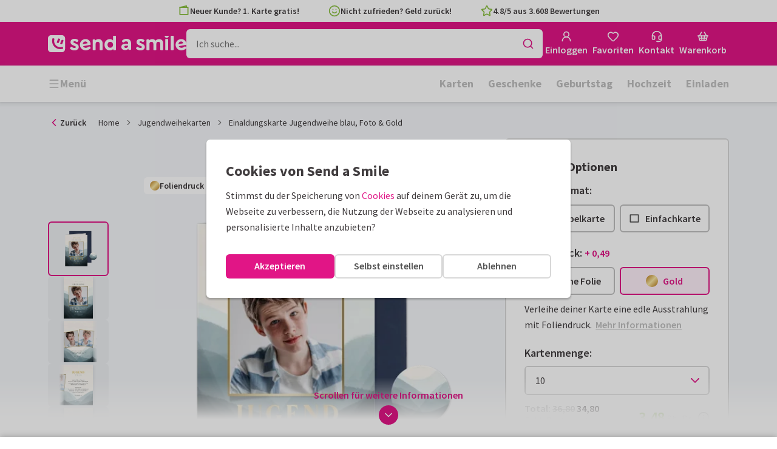

--- FILE ---
content_type: text/html; charset=utf-8
request_url: https://www.sendasmile.de/jugendweihekarten/karte/einaldungskarte-jugendweihe-blau-foto-und-gold
body_size: 51278
content:
<!DOCTYPE html>
        <html lang="de">
            <head>
                <script async src="https://cdn.debugbear.com/HE9NRXgiV9ou.js"></script>
                <base data-rh="true" href="https://www.sendasmile.de"/>
                <title data-rh="true">Einaldungskarte Jugendweihe blau, Foto&amp; Gold | Send a Smile</title>
                <meta data-rh="true" name="description" content="Einladungskarte zur Jugendweihe  in blauer Aquarelloptik mit Foto und goldenem Foliendruck (wahlweise). Vorlage nach Wunsch ändern!"/><meta data-rh="true" name="robots" content="noindex"/><meta data-rh="true" property="og:type" content="website"/><meta data-rh="true" property="og:title" content="Einaldungskarte Jugendweihe blau, Foto&amp; Gold | Send a Smile"/><meta data-rh="true" property="og:description" content="Einladungskarte zur Jugendweihe  in blauer Aquarelloptik mit Foto und goldenem Foliendruck (wahlweise). Vorlage nach Wunsch ändern!"/><meta data-rh="true" property="og:image" content="https://www.sendasmile.de/jugendweihekarten/einaldungskarte-jugendweihe-blau-foto-und-gold/img/einaldungskarte-jugendweihe-blau-foto-und-gold.jpeg"/><meta data-rh="true" property="og:url" content="https://www.sendasmile.de/jugendweihekarten/karte/einaldungskarte-jugendweihe-blau-foto-und-gold"/> <link data-rh="true" rel="canonical" href="https://www.sendasmile.de/jugendweihekarten/karte/einaldungskarte-jugendweihe-blau-foto-und-gold"/> <script data-rh="true" type="application/ld+json">{"@context":"https://schema.org","@graph":[{"@type":"ImageObject","@id":"https://www.sendasmile.de/#logo","inLanguage":"de-DE","url":"https://assets.kaartje2go.nl/assets/images/logo-sas.59f76129ef27b040.png","contentUrl":"https://assets.kaartje2go.nl/assets/images/logo-sas.59f76129ef27b040.png","caption":"Send a Smile"},{"@type":"AggregateRating","@id":"https://www.sendasmile.de/#rating","ratingValue":4.8,"bestRating":5,"worstRating":1,"ratingCount":3608},{"@type":"BreadcrumbList","@id":"https://www.sendasmile.de/jugendweihekarten/karte/einaldungskarte-jugendweihe-blau-foto-und-gold#breadcrumb","itemListElement":[{"@type":"ListItem","position":1,"name":"Home","item":"https://www.sendasmile.de/"},{"@type":"ListItem","position":2,"name":"Jugendweihekarten","item":"https://www.sendasmile.de/jugendweihekarten"},{"@type":"ListItem","position":3,"name":"Einaldungskarte Jugendweihe blau, Foto &amp; Gold","item":"https://www.sendasmile.de/jugendweihekarten/karte/einaldungskarte-jugendweihe-blau-foto-und-gold"}]},{"@type":"WebSite","@id":"https://www.sendasmile.de/#website","name":"Send a Smile","url":"https://www.sendasmile.de","inLanguage":"de-DE","publisher":{"@id":"https://www.sendasmile.de/#organization"}},{"@type":"WebPage","@id":"https://www.sendasmile.de/jugendweihekarten/karte/einaldungskarte-jugendweihe-blau-foto-und-gold#webpage","name":"Einaldungskarte Jugendweihe blau, Foto&amp; Gold | Send a Smile","description":"Einladungskarte zur Jugendweihe  in blauer Aquarelloptik mit Foto und goldenem Foliendruck (wahlweise). Vorlage nach Wunsch ändern!","url":"https://www.sendasmile.de/jugendweihekarten/karte/einaldungskarte-jugendweihe-blau-foto-und-gold","inLanguage":"de-DE","isPartOf":{"@id":"https://www.sendasmile.de/#website"},"breadcrumb":{"@id":"https://www.sendasmile.de/jugendweihekarten/karte/einaldungskarte-jugendweihe-blau-foto-und-gold#breadcrumb"}},{"@type":"Product","sku":"255886","name":"Einaldungskarte Jugendweihe blau, Foto &amp; Gold","brand":"Send a Smile","image":"https://www.sendasmile.de/jugendweihekarten/einaldungskarte-jugendweihe-blau-foto-und-gold/img/einaldungskarte-jugendweihe-blau-foto-und-gold.jpeg","description":"Einladungskarte zur Jugendweihe  in blauer Aquarelloptik mit Foto und goldenem Foliendruck (wahlweise). Vorlage nach Wunsch ändern!","aggregateRating":{"@id":"https://www.sendasmile.de/#rating"},"offers":[{"@type":"Offer","availability":"https://schema.org/InStock","url":"https://www.sendasmile.de/jugendweihekarten/karte/einaldungskarte-jugendweihe-blau-foto-und-gold","itemCondition":"https://schema.org/NewCondition","priceCurrency":"EUR","price":"3.48","seller":{"@id":"https://www.sendasmile.de/#organization"}},{"@type":"Offer","availability":"https://schema.org/InStock","url":"https://www.sendasmile.de/jugendweihekarten/karte/einaldungskarte-jugendweihe-blau-foto-und-gold/probedruck","itemCondition":"https://schema.org/NewCondition","priceCurrency":"EUR","price":"0.49","seller":{"@id":"https://www.sendasmile.de/#organization"}}]}]}</script>
                <meta charset="utf-8" />
                <meta name="viewport" content="width=device-width, initial-scale=1" />
                <meta data-rh="true" property="og:site_name" content="Send a Smile"/><meta data-rh="true" name="mobile-web-app-capable" content="yes"/><meta data-rh="true" name="apple-mobile-web-app-capable" content="yes"/><meta data-rh="true" name="apple-mobile-web-app-title" content="Send a Smile"/><meta data-rh="true" name="apple-mobile-web-app-status-bar-style" content="default"/><meta data-rh="true" name="msapplication-config" content="none"/><meta data-rh="true" name="msapplication-TileImage" content="https://assets.kaartje2go.nl/assets/images/icon-1024x1024-sas.7cda44238136e558.png"/><meta data-rh="true" name="msapplication-TileColor" content="#ffffff"/><meta data-rh="true" name="p:domain_verify" content="4282d70894a327650819efc4cd5e3c4a"/><meta data-rh="true" property="fb:app_id" content="114992018564096"/>
                <link data-rh="true" rel="dns-prefetch" href="https://www.googletagmanager.com"/><link data-rh="true" rel="dns-prefetch" href="https://beacon-v2.helpscout.net"/><link data-rh="true" rel="preconnect" href="https://images.sendasmile.de"/><link data-rh="true" rel="preconnect" href="https://assets.kaartje2go.nl"/><link data-rh="true" rel="preload" href="https://assets.kaartje2go.nl/assets/fonts/400normal.cb131ab457e77b95.woff2" as="font" type="font/woff2" crossOrigin="anonymous"/><link data-rh="true" rel="preload" href="https://assets.kaartje2go.nl/assets/fonts/600normal.b01aa9151bd4e3f7.woff2" as="font" type="font/woff2" crossOrigin="anonymous"/><link data-rh="true" rel="preload" href="https://assets.kaartje2go.nl/assets/fonts/700normal.eac8c7579c12aa54.woff2" as="font" type="font/woff2" crossOrigin="anonymous"/><link data-rh="true" href="https://assets.kaartje2go.nl/assets/images/favicon.e79a25a8cb5f0a9e.png" type="image/png" rel="icon"/><link data-rh="true" rel="apple-touch-startup-image" href="https://assets.kaartje2go.nl/assets/images/launch-640x1136-sas.9b729438033f06bc.png" media="(device-width: 320px) and (device-height: 568px) and (-webkit-device-pixel-ratio: 2) and (orientation: portrait)"/><link data-rh="true" rel="apple-touch-startup-image" href="https://assets.kaartje2go.nl/assets/images/launch-750x1294-sas.7a1f540ff678b33c.png" media="(device-width: 375px) and (device-height: 667px) and (-webkit-device-pixel-ratio: 2) and (orientation: portrait)"/><link data-rh="true" rel="apple-touch-startup-image" href="https://assets.kaartje2go.nl/assets/images/launch-1242x2148-sas.6b9b4c2b28a0aa03.png" media="(device-width: 414px) and (device-height: 736px) and (-webkit-device-pixel-ratio: 3) and (orientation: portrait)"/><link data-rh="true" rel="apple-touch-startup-image" href="https://assets.kaartje2go.nl/assets/images/launch-1125x2436-sas.d3bbc8d4e71a599d.png" media="(device-width: 375px) and (device-height: 812px) and (-webkit-device-pixel-ratio: 3) and (orientation: portrait)"/><link data-rh="true" rel="apple-touch-startup-image" href="https://assets.kaartje2go.nl/assets/images/launch-1536x2048-sas.e44ad417961d1acc.png" media="(min-device-width: 768px) and (max-device-width: 1024px) and (-webkit-min-device-pixel-ratio: 2) and (orientation: portrait)"/><link data-rh="true" rel="apple-touch-startup-image" href="https://assets.kaartje2go.nl/assets/images/launch-1668x2224-sas.ab791249629d9aba.png" media="(min-device-width: 834px) and (max-device-width: 834px) and (-webkit-min-device-pixel-ratio: 2) and (orientation: portrait)"/><link data-rh="true" rel="apple-touch-startup-image" href="https://assets.kaartje2go.nl/assets/images/launch-2048x2732-sas.73894f7fcb68a1ef.png" media="(min-device-width: 1024px) and (max-device-width: 1024px) and (-webkit-min-device-pixel-ratio: 2) and (orientation: portrait)"/><link data-rh="true" rel="apple-touch-icon" href="https://assets.kaartje2go.nl/assets/images/icon-72x72-sas.256348641cea00a7.png" sizes="72x72"/><link data-rh="true" rel="apple-touch-icon" href="https://assets.kaartje2go.nl/assets/images/icon-96x96-sas.d8fff6b99eefe3eb.png" sizes="96x96"/><link data-rh="true" rel="apple-touch-icon" href="https://assets.kaartje2go.nl/assets/images/icon-128x128-sas.9f04822bd0dcc4d8.png" sizes="128x128"/><link data-rh="true" rel="apple-touch-icon" href="https://assets.kaartje2go.nl/assets/images/icon-144x144-sas.cd07e7712602c1e4.png" sizes="144x144"/><link data-rh="true" rel="apple-touch-icon" href="https://assets.kaartje2go.nl/assets/images/icon-152x152-sas.e9aeb026cac5925f.png" sizes="152x152"/><link data-rh="true" rel="apple-touch-icon" href="https://assets.kaartje2go.nl/assets/images/icon-192x192-sas.1cfc33330de79be8.png" sizes="192x192"/><link data-rh="true" rel="apple-touch-icon" href="https://assets.kaartje2go.nl/assets/images/icon-384x384-sas.44935a2bb15d25fa.png" sizes="384x384"/><link data-rh="true" rel="apple-touch-icon" href="https://assets.kaartje2go.nl/assets/images/icon-512x512-sas.d102067e6b0658f2.png" sizes="512x512"/><link data-rh="true" rel="prefetch" href="https://assets.kaartje2go.nl/assets/images/card-rectp-normal.35e6656788d82508.webp"/><link data-rh="true" rel="prefetch" href="https://assets.kaartje2go.nl/assets/images/card-rectp-large.4642d27255055e05.webp"/><link data-rh="true" rel="prefetch" href="https://assets.kaartje2go.nl/assets/images/card-rectp-super.51b33b64fa31f01a.webp"/>
                <link rel="manifest" href="/manifest.webmanifest?v=1606476057" />
                
                <meta name="emotion-insertion-point">
                <style data-emotion="e-css cdgroq 1g458ml 1c9q654 1tdft9p 1h5enyh tf1ypf 12fkfbc l78iy1 4s8oy6 poawie 8os17f 1f7hol0 is8lfo 7up8sm gbj8l3 1ulvh9n qqaak2 k8s9ck ull35a d960oo 14kkwbq 1j17i3q c7y57v 1wwxn2w 1oj73zy-tabs 1lj6j6o-tab-list zjik7 9uao82-tab 963zv5-tab-panel 1db2ot4 un784e 46m5iw 1b7ygse">.e-css-cdgroq{-webkit-appearance:none;-moz-appearance:none;-ms-appearance:none;appearance:none;height:3rem;font-size:1rem;line-height:1;position:relative;display:-webkit-inline-box;display:-webkit-inline-flex;display:-ms-inline-flexbox;display:inline-flex;gap:0.5rem;background-color:#ffffff;border:none;color:#403c3e;font-weight:600;-webkit-box-pack:center;-ms-flex-pack:center;-webkit-justify-content:center;justify-content:center;-webkit-align-items:center;-webkit-box-align:center;-ms-flex-align:center;align-items:center;text-align:center;-webkit-text-decoration:none;text-decoration:none;cursor:not-allowed;box-sizing:border-box;border-radius:0;-webkit-transition:background-color 100ms linear;transition:background-color 100ms linear;padding:0 24px;}.e-css-cdgroq svg{-webkit-flex-shrink:0;-ms-flex-negative:0;flex-shrink:0;}.e-css-cdgroq svg:not([class*="size-"])]{height:1.25rem;width:1.25rem;}.e-css-cdgroq.button--icon-only{padding:0;width:3rem;-webkit-box-pack:center;-ms-flex-pack:center;-webkit-justify-content:center;justify-content:center;}.e-css-cdgroq.button--icon-only svg{position:initial;margin:0;}.e-css-cdgroq.button--icon-only.button--round{border-radius:50%;}.e-css-1g458ml{list-style-position:inside;text-align:left;list-style-type:none;margin:0;padding:0;margin:0;display:-webkit-box;display:-webkit-flex;display:-ms-flexbox;display:flex;-webkit-flex-direction:column;-ms-flex-direction:column;flex-direction:column;list-style:none;}.e-css-1g458ml svg{-webkit-flex-shrink:0;-ms-flex-negative:0;flex-shrink:0;}.e-css-1g458ml.list--centered{-webkit-box-pack:space-around;-ms-flex-pack:space-around;-webkit-justify-content:space-around;justify-content:space-around;}.e-css-1g458ml.list--inline{-webkit-flex-direction:row;-ms-flex-direction:row;flex-direction:row;-webkit-align-items:center;-webkit-box-align:center;-ms-flex-align:center;align-items:center;}.e-css-1g458ml.list--usp svg{color:#87be3c;}.e-css-1g458ml.list--usp a{color:#403c3e;}.e-css-1g458ml.list--icon{text-align:left;width:100%;}.e-css-1g458ml.list--disk{list-style:disc inside;}.e-css-1g458ml.list--no-marker{text-indent:0;padding:0;}.e-css-1g458ml.list--usp-animate-all{position:relative;padding:0;width:100%;height:40px;overflow:hidden;}.e-css-1g458ml.list--usp-animate-all .list__item{position:absolute;-webkit-box-pack:center;-ms-flex-pack:center;-webkit-justify-content:center;justify-content:center;width:100%;height:40px;text-align:center;-webkit-align-items:center;-webkit-box-align:center;-ms-flex-align:center;align-items:center;margin:0;}.e-css-1g458ml.list--usp-animate-all.list--of-two li:nth-of-type(1){-webkit-animation:cycleOneHalf 8s linear infinite;animation:cycleOneHalf 8s linear infinite;}.e-css-1g458ml.list--usp-animate-all.list--of-two li:nth-of-type(2){-webkit-animation:cycleTwoHalf 8s linear infinite;animation:cycleTwoHalf 8s linear infinite;}.e-css-1g458ml.list--usp-animate-all.list--of-three li:nth-of-type(1){-webkit-animation:cycleOneThird 12s linear infinite;animation:cycleOneThird 12s linear infinite;}.e-css-1g458ml.list--usp-animate-all.list--of-three li:nth-of-type(2){-webkit-animation:cycleTwoThird 12s linear infinite;animation:cycleTwoThird 12s linear infinite;}.e-css-1g458ml.list--usp-animate-all.list--of-three li:nth-of-type(3){-webkit-animation:cycleThreeThird 12s linear infinite;animation:cycleThreeThird 12s linear infinite;}.e-css-1g458ml.list--usp-animate-all.list--of-three li:nth-of-type(n+4){display:none;}.e-css-1g458ml.list--usp-animate-all.list--of-two:hover .list--of-two li,.e-css-1g458ml.list--usp-animate-all.list--of-three:hover li{-webkit-animation-play-state:paused;animation-play-state:paused;}@media screen and (max-width: 991px){.e-css-1g458ml.list--usp-animated{position:relative;padding:0;width:100%;height:40px;overflow:hidden;}.e-css-1g458ml.list--usp-animated .list__item{position:absolute;-webkit-box-pack:center;-ms-flex-pack:center;-webkit-justify-content:center;justify-content:center;width:100%;height:40px;text-align:center;-webkit-align-items:center;-webkit-box-align:center;-ms-flex-align:center;align-items:center;margin:0;}.e-css-1g458ml.list--usp-animated.list--of-two li:nth-of-type(1){-webkit-animation:cycleOneHalf 8s linear infinite;animation:cycleOneHalf 8s linear infinite;}.e-css-1g458ml.list--usp-animated.list--of-two li:nth-of-type(2){-webkit-animation:cycleTwoHalf 8s linear infinite;animation:cycleTwoHalf 8s linear infinite;}.e-css-1g458ml.list--usp-animated.list--of-three li:nth-of-type(1){-webkit-animation:cycleOneThird 12s linear infinite;animation:cycleOneThird 12s linear infinite;}.e-css-1g458ml.list--usp-animated.list--of-three li:nth-of-type(2){-webkit-animation:cycleTwoThird 12s linear infinite;animation:cycleTwoThird 12s linear infinite;}.e-css-1g458ml.list--usp-animated.list--of-three li:nth-of-type(3){-webkit-animation:cycleThreeThird 12s linear infinite;animation:cycleThreeThird 12s linear infinite;}.e-css-1g458ml.list--usp-animated.list--of-three li:nth-of-type(n+4){display:none;}.e-css-1g458ml.list--usp-animated.list--of-two:hover .list--of-two li,.e-css-1g458ml.list--usp-animated.list--of-three:hover li{-webkit-animation-play-state:paused;animation-play-state:paused;}}@-webkit-keyframes cycleOneHalf{95%{-webkit-transform:translateY(40px);-moz-transform:translateY(40px);-ms-transform:translateY(40px);transform:translateY(40px);opacity:0;}0%,40%,100%{-webkit-transform:translateY(0);-moz-transform:translateY(0);-ms-transform:translateY(0);transform:translateY(0);opacity:1;}45%{-webkit-transform:translateY(-40px);-moz-transform:translateY(-40px);-ms-transform:translateY(-40px);transform:translateY(-40px);opacity:0;}}@keyframes cycleOneHalf{95%{-webkit-transform:translateY(40px);-moz-transform:translateY(40px);-ms-transform:translateY(40px);transform:translateY(40px);opacity:0;}0%,40%,100%{-webkit-transform:translateY(0);-moz-transform:translateY(0);-ms-transform:translateY(0);transform:translateY(0);opacity:1;}45%{-webkit-transform:translateY(-40px);-moz-transform:translateY(-40px);-ms-transform:translateY(-40px);transform:translateY(-40px);opacity:0;}}@-webkit-keyframes cycleTwoHalf{0%,45%{-webkit-transform:translateY(40px);-moz-transform:translateY(40px);-ms-transform:translateY(40px);transform:translateY(40px);opacity:0;}50%,90%{-webkit-transform:translateY(0);-moz-transform:translateY(0);-ms-transform:translateY(0);transform:translateY(0);opacity:1;}95%,100%{-webkit-transform:translateY(-40px);-moz-transform:translateY(-40px);-ms-transform:translateY(-40px);transform:translateY(-40px);opacity:0;}}@keyframes cycleTwoHalf{0%,45%{-webkit-transform:translateY(40px);-moz-transform:translateY(40px);-ms-transform:translateY(40px);transform:translateY(40px);opacity:0;}50%,90%{-webkit-transform:translateY(0);-moz-transform:translateY(0);-ms-transform:translateY(0);transform:translateY(0);opacity:1;}95%,100%{-webkit-transform:translateY(-40px);-moz-transform:translateY(-40px);-ms-transform:translateY(-40px);transform:translateY(-40px);opacity:0;}}@-webkit-keyframes cycleOneThird{97%{-webkit-transform:translateY(40px);-moz-transform:translateY(40px);-ms-transform:translateY(40px);transform:translateY(40px);opacity:0;}0%,27%,100%{-webkit-transform:translateY(0);-moz-transform:translateY(0);-ms-transform:translateY(0);transform:translateY(0);opacity:1;}30%{-webkit-transform:translateY(-40px);-moz-transform:translateY(-40px);-ms-transform:translateY(-40px);transform:translateY(-40px);opacity:0;}}@keyframes cycleOneThird{97%{-webkit-transform:translateY(40px);-moz-transform:translateY(40px);-ms-transform:translateY(40px);transform:translateY(40px);opacity:0;}0%,27%,100%{-webkit-transform:translateY(0);-moz-transform:translateY(0);-ms-transform:translateY(0);transform:translateY(0);opacity:1;}30%{-webkit-transform:translateY(-40px);-moz-transform:translateY(-40px);-ms-transform:translateY(-40px);transform:translateY(-40px);opacity:0;}}@-webkit-keyframes cycleTwoThird{0%,30%{-webkit-transform:translateY(40px);-moz-transform:translateY(40px);-ms-transform:translateY(40px);transform:translateY(40px);opacity:0;}33%,60%{-webkit-transform:translateY(0);-moz-transform:translateY(0);-ms-transform:translateY(0);transform:translateY(0);opacity:1;}63%,100%{-webkit-transform:translateY(-40px);-moz-transform:translateY(-40px);-ms-transform:translateY(-40px);transform:translateY(-40px);opacity:0;}}@keyframes cycleTwoThird{0%,30%{-webkit-transform:translateY(40px);-moz-transform:translateY(40px);-ms-transform:translateY(40px);transform:translateY(40px);opacity:0;}33%,60%{-webkit-transform:translateY(0);-moz-transform:translateY(0);-ms-transform:translateY(0);transform:translateY(0);opacity:1;}63%,100%{-webkit-transform:translateY(-40px);-moz-transform:translateY(-40px);-ms-transform:translateY(-40px);transform:translateY(-40px);opacity:0;}}@-webkit-keyframes cycleThreeThird{0%,63%{-webkit-transform:translateY(40px);-moz-transform:translateY(40px);-ms-transform:translateY(40px);transform:translateY(40px);opacity:0;}66%,94%{-webkit-transform:translateY(0);-moz-transform:translateY(0);-ms-transform:translateY(0);transform:translateY(0);opacity:1;}97%,100%{-webkit-transform:translateY(-40px);-moz-transform:translateY(-40px);-ms-transform:translateY(-40px);transform:translateY(-40px);opacity:0;}}@keyframes cycleThreeThird{0%,63%{-webkit-transform:translateY(40px);-moz-transform:translateY(40px);-ms-transform:translateY(40px);transform:translateY(40px);opacity:0;}66%,94%{-webkit-transform:translateY(0);-moz-transform:translateY(0);-ms-transform:translateY(0);transform:translateY(0);opacity:1;}97%,100%{-webkit-transform:translateY(-40px);-moz-transform:translateY(-40px);-ms-transform:translateY(-40px);transform:translateY(-40px);opacity:0;}}.e-css-1c9q654{position:relative;margin:.25rem 0 1rem;line-height:1.25;display:-webkit-box;display:-webkit-flex;display:-ms-flexbox;display:flex;gap:.5rem;}.e-css-1c9q654>a{color:#403c3e;}.e-css-1c9q654>a:hover,.e-css-1c9q654>a:focus{color:#e11586;}.e-css-1c9q654.list__item--links>a{color:#00b8ff;font-weight:600;}.e-css-1c9q654.list__item--tight{margin-bottom:0;}.e-css-1c9q654.list__item--disk{display:-webkit-box;display:-webkit-list-item;display:-ms-list-itembox;display:list-item;}.e-css-1c9q654.list__item--centered{-webkit-box-pack:center;-ms-flex-pack:center;-webkit-justify-content:center;justify-content:center;}.e-css-1c9q654.list__item--inline{text-align:left;margin:.25rem .625rem;}.e-css-1c9q654:not(.list__item--inline):last-child{margin-bottom:0;}.e-css-1tdft9p{position:relative;width:100%;height:48px;isolation:isolate;}.e-css-1tdft9p.is--opened{z-index:99;}.e-css-1h5enyh{box-sizing:border-box;width:100%;height:48px;padding-left:16px;background:#ffffff;border:none;font-size:1rem;color:#403c3e;position:relative;z-index:1;border-radius:6px;outline:none;}.e-css-tf1ypf{display:-webkit-box;display:-webkit-flex;display:-ms-flexbox;display:flex;-webkit-box-pack:center;-ms-flex-pack:center;-webkit-justify-content:center;justify-content:center;-webkit-align-items:center;-webkit-box-align:center;-ms-flex-align:center;align-items:center;position:absolute;cursor:pointer;top:2px;right:2px;padding:0;color:#e11586;height:44px;width:44px;background:transparent;border:none;z-index:1;border-radius:4px;}.e-css-tf1ypf:hover,.e-css-tf1ypf:focus{background:#f3f3f3;}.e-css-12fkfbc{box-sizing:border-box;width:100%;height:48px;padding-left:16px;background:#ffffff;border:2px solid #d8d8d8;font-size:1rem;color:#403c3e;position:relative;z-index:1;border-radius:6px;outline:none;}.e-css-l78iy1{position:relative;display:-webkit-inline-box;display:-webkit-inline-flex;display:-ms-inline-flexbox;display:inline-flex;gap:0.5rem;-webkit-align-items:center;-webkit-box-align:center;-ms-flex-align:center;align-items:center;color:#bfbfbf;font-weight:600;background-color:transparent;-webkit-text-decoration:none;text-decoration:none;cursor:not-allowed;box-sizing:border-box;border:none;padding:0;}.e-css-l78iy1 svg{color:#bfbfbf;}.e-css-l78iy1 svg:not([class*="size-"])]{height:1rem;width:1rem;}.e-css-l78iy1 svg:not([class*="size-"])].icon--small{height:.75rem;width:.75rem;}.e-css-l78iy1 svg:not([class*="size-"])].icon--large{height:1.5rem;width:1.5rem;}.e-css-4s8oy6{position:relative;display:-webkit-inline-box;display:-webkit-inline-flex;display:-ms-inline-flexbox;display:inline-flex;gap:0.5rem;-webkit-align-items:center;-webkit-box-align:center;-ms-flex-align:center;align-items:center;color:#403c3e;font-weight:600;background-color:transparent;-webkit-text-decoration:none;text-decoration:none;cursor:pointer;box-sizing:border-box;border:none;padding:0;}.e-css-4s8oy6 svg{color:#403c3e;}.e-css-4s8oy6 svg:not([class*="size-"])]{height:1rem;width:1rem;}.e-css-4s8oy6 svg:not([class*="size-"])].icon--small{height:.75rem;width:.75rem;}.e-css-4s8oy6 svg:not([class*="size-"])].icon--large{height:1.5rem;width:1.5rem;}.e-css-4s8oy6:hover,.e-css-4s8oy6:focus{-webkit-text-decoration:underline;text-decoration:underline;-webkit-backface-visibility:hidden;backface-visibility:hidden;}.e-css-4s8oy6:active{-webkit-transform:none;-moz-transform:none;-ms-transform:none;transform:none;-webkit-text-decoration:underline;text-decoration:underline;-webkit-backface-visibility:hidden;backface-visibility:hidden;}.e-css-poawie{display:block;}.e-css-poawie img{border:0;display:block;}.e-css-8os17f{-webkit-appearance:none;-moz-appearance:none;-ms-appearance:none;appearance:none;height:2rem;font-size:.875rem;line-height:1;position:relative;display:-webkit-inline-box;display:-webkit-inline-flex;display:-ms-inline-flexbox;display:inline-flex;gap:0.5rem;background-color:#ffffff;border:none;color:#403c3e;font-weight:600;-webkit-box-pack:center;-ms-flex-pack:center;-webkit-justify-content:center;justify-content:center;-webkit-align-items:center;-webkit-box-align:center;-ms-flex-align:center;align-items:center;text-align:center;-webkit-text-decoration:none;text-decoration:none;cursor:not-allowed;box-sizing:border-box;border-radius:0;-webkit-transition:background-color 100ms linear;transition:background-color 100ms linear;padding:0 12px;color:#aaaaaa;background-color:#d8d8d8;border:2px solid transparent;border-radius:6px;font-weight:600;}.e-css-8os17f svg{-webkit-flex-shrink:0;-ms-flex-negative:0;flex-shrink:0;}.e-css-8os17f svg:not([class*="size-"])]{height:1.25rem;width:1.25rem;}.e-css-8os17f.button--icon-only{padding:0;width:2rem;-webkit-box-pack:center;-ms-flex-pack:center;-webkit-justify-content:center;justify-content:center;}.e-css-8os17f.button--icon-only svg{position:initial;margin:0;}.e-css-8os17f.button--icon-only.button--round{border-radius:50%;}.e-css-8os17f svg{color:#aaaaaa;}.e-css-1f7hol0{display:none;white-space:nowrap;overflow:hidden;font-size:.875rem;color:#737373;line-height:normal;}.e-css-1f7hol0 svg{display:block;width:1em;height:1em;}.e-css-1f7hol0 .breadcrumbs__item{-webkit-align-items:center;-webkit-box-align:center;-ms-flex-align:center;align-items:center;display:-webkit-inline-box;display:-webkit-inline-flex;display:-ms-inline-flexbox;display:inline-flex;-webkit-flex-direction:row;-ms-flex-direction:row;flex-direction:row;-webkit-box-flex-wrap:nowrap;-webkit-flex-wrap:nowrap;-ms-flex-wrap:nowrap;flex-wrap:nowrap;}.e-css-1f7hol0 .breadcrumbs__separator{display:inline-block;margin-left:.5rem;margin-right:.5rem;min-width:8px;}.e-css-1f7hol0 .breadcrumbs__separator svg{color:#737373;}.e-css-1f7hol0 .breadcrumbs__link{color:#737373;-webkit-text-decoration:none;text-decoration:none;background-color:initial;white-space:nowrap;}.e-css-1f7hol0 .breadcrumbs__link:hover,.e-css-1f7hol0 .breadcrumbs__link:focus{-webkit-text-decoration:underline;text-decoration:underline;}.e-css-1f7hol0 .breadcrumbs__text{display:inline-block;white-space:nowrap;}@media screen and (min-width: 768px){.e-css-1f7hol0{display:-webkit-box;display:-webkit-flex;display:-ms-flexbox;display:flex;}}.e-css-is8lfo{-webkit-align-items:center;-webkit-box-align:center;-ms-flex-align:center;align-items:center;color:#737373;-webkit-box-pack:start;-ms-flex-pack:start;-webkit-justify-content:flex-start;justify-content:flex-start;font-size:.875rem;-webkit-text-decoration:none;text-decoration:none;display:-webkit-box;display:-webkit-flex;display:-ms-flexbox;display:flex;}.e-css-is8lfo>span{white-space:nowrap;overflow:hidden;text-overflow:ellipsis;}.e-css-is8lfo svg{display:block;width:1em;height:1em;}.e-css-is8lfo .breadcrumb-mobile__icon{display:-webkit-inline-box;display:-webkit-inline-flex;display:-ms-inline-flexbox;display:inline-flex;margin-right:5px;}.e-css-is8lfo .breadcrumb-mobile__icon svg{color:#e11586;}.e-css-is8lfo:focus{-webkit-text-decoration:underline;text-decoration:underline;}@media screen and (min-width: 768px){.e-css-is8lfo{display:none;}}.e-css-7up8sm{position:relative;display:-webkit-box;display:-webkit-flex;display:-ms-flexbox;display:flex;-webkit-flex-direction:column;-ms-flex-direction:column;flex-direction:column;width:100%;overflow:hidden;background-color:#ffffff;-webkit-text-decoration:none;text-decoration:none;}.e-css-7up8sm.has--border{border:2px solid #d8d8d8;}.e-css-7up8sm.is--rounded{border-radius:6px;}.e-css-7up8sm.is--rounded-small{border-radius:4px;}.e-css-7up8sm.is--rounded-large{border-radius:8px;}.e-css-7up8sm.box--orange.has--border{border-color:#ff9b00;}.e-css-7up8sm.box--orange.is--colored{background-color:#fff4e4;}.e-css-7up8sm.box--blue.has--border{border-color:#00b8ff;}.e-css-7up8sm.box--blue.is--colored{background-color:#e6f8fd;}.e-css-7up8sm.box--green.has--border{border-color:#87be3c;}.e-css-7up8sm.box--green.is--colored{background-color:#f6faf0;}.e-css-7up8sm.box--magenta.has--border{border-color:#e11586;}.e-css-7up8sm.box--magenta.is--colored{background-color:#fdeff8;}.e-css-7up8sm.box--grey.has--border{border-color:#f3f3f3;}.e-css-7up8sm.box--grey.is--colored{background-color:#f3f3f3;}.e-css-7up8sm.is--horizontal{-webkit-flex-direction:row;-ms-flex-direction:row;flex-direction:row;}.e-css-7up8sm.is--overflow-visible{overflow:visible;}.e-css-gbj8l3{width:100%;padding:20px;}.e-css-gbj8l3.box__content--stretch{-webkit-flex:2;-ms-flex:2;flex:2;}@media screen and (min-width: 768px){.e-css-gbj8l3{padding:30px;}}@media screen and (min-width: 992px){.e-css-gbj8l3{padding:20px;}}@media screen and (min-width: 1200px){.e-css-gbj8l3{padding:30px;}}.e-css-1ulvh9n{position:relative;display:-webkit-inline-box;display:-webkit-inline-flex;display:-ms-inline-flexbox;display:inline-flex;gap:0.5rem;-webkit-align-items:center;-webkit-box-align:center;-ms-flex-align:center;align-items:center;color:#bfbfbf;font-weight:600;background-color:transparent;-webkit-text-decoration:underline;text-decoration:underline;cursor:not-allowed;box-sizing:border-box;border:none;padding:0;}.e-css-1ulvh9n svg{color:#bfbfbf;}.e-css-1ulvh9n svg:not([class*="size-"])]{height:1rem;width:1rem;}.e-css-1ulvh9n svg:not([class*="size-"])].icon--small{height:.75rem;width:.75rem;}.e-css-1ulvh9n svg:not([class*="size-"])].icon--large{height:1.5rem;width:1.5rem;}.e-css-qqaak2{display:-webkit-box;display:-webkit-flex;display:-ms-flexbox;display:flex;width:100%;-webkit-box-flex-flow:column nowrap;-webkit-flex-flow:column nowrap;-ms-flex-flow:column nowrap;flex-flow:column nowrap;-webkit-align-items:flex-start;-webkit-box-align:flex-start;-ms-flex-align:flex-start;align-items:flex-start;margin-bottom:1.25rem;}.e-css-qqaak2.no--margin{margin-bottom:0;}.e-css-qqaak2 .form-field__error{display:none;}.e-css-qqaak2 .form-field__below{display:block;}.e-css-qqaak2 .form-field__inner{position:relative;display:-webkit-box;display:-webkit-flex;display:-ms-flexbox;display:flex;-webkit-box-flex-flow:row nowrap;-webkit-flex-flow:row nowrap;-ms-flex-flow:row nowrap;flex-flow:row nowrap;-webkit-align-items:center;-webkit-box-align:center;-ms-flex-align:center;align-items:center;}.e-css-qqaak2 .form-field__datalist{border:2px solid #d8d8d8;background:#ffffff;overflow-y:auto;overscroll-behavior:none;position:absolute;z-index:4;}.form-field__inner:focus-within+.e-css-qqaak2 .form-field__datalist{border-color:#aaaaaa;}.e-css-qqaak2.is--default .form-field__datalist{border-bottom-left-radius:6px;border-bottom-right-radius:6px;border-top:0;top:calc(100% - 2px);max-height:calc(2.1em * 6.85);min-height:9rem;width:100%;}.e-css-qqaak2.is--floating .form-field__datalist{border-width:1.5px;border-radius:6px;overflow-y:auto;overscroll-behavior:none;position:absolute;top:calc(100% + .75rem);display:-webkit-box;display:-webkit-flex;display:-ms-flexbox;display:flex;-webkit-flex-direction:column;-ms-flex-direction:column;flex-direction:column;box-shadow:0px 0px 10px 0px rgba(0, 0, 0, 0.05);}.e-css-qqaak2 .form-field__datalist.datalist-flex{display:-webkit-box;display:-webkit-flex;display:-ms-flexbox;display:flex;-webkit-flex-direction:column;-ms-flex-direction:column;flex-direction:column;-webkit-box-pack:center;-ms-flex-pack:center;-webkit-justify-content:center;justify-content:center;}.e-css-qqaak2 .form-field__wrapper{display:-webkit-box;display:-webkit-flex;display:-ms-flexbox;display:flex;border:2px solid #d8d8d8;border-radius:6px;-webkit-align-items:stretch;-webkit-box-align:stretch;-ms-flex-align:stretch;align-items:stretch;-webkit-flex:2 1 auto;-ms-flex:2 1 auto;flex:2 1 auto;position:relative;width:100%;}.e-css-qqaak2 .form-field__wrapper:focus-within{border-color:#aaaaaa;}.e-css-qqaak2 .form-field__wrapper .form-field__input-wrapper{position:relative;-webkit-flex:1;-ms-flex:1;flex:1;display:-webkit-box;display:-webkit-flex;display:-ms-flexbox;display:flex;-webkit-align-items:stretch;-webkit-box-align:stretch;-ms-flex-align:stretch;align-items:stretch;overflow:hidden;}.e-css-qqaak2 .form-field__wrapper input,.e-css-qqaak2 .form-field__wrapper textarea,.e-css-qqaak2 .form-field__wrapper select,.e-css-qqaak2 .form-field__wrapper button{-webkit-appearance:none;-moz-appearance:none;-ms-appearance:none;appearance:none;min-height:calc(3rem - 4px);padding:.5rem 1rem;border:none;border-radius:calc(6px / 2);font-size:1rem;line-height:1.25;color:#403c3e;width:100%;}.e-css-qqaak2 .form-field__wrapper input:-webkit-autofill,.e-css-qqaak2 .form-field__wrapper textarea:-webkit-autofill,.e-css-qqaak2 .form-field__wrapper select:-webkit-autofill,.e-css-qqaak2 .form-field__wrapper button:-webkit-autofill,.e-css-qqaak2 .form-field__wrapper input:-webkit-autofill:hover,.e-css-qqaak2 .form-field__wrapper textarea:-webkit-autofill:hover,.e-css-qqaak2 .form-field__wrapper select:-webkit-autofill:hover,.e-css-qqaak2 .form-field__wrapper button:-webkit-autofill:hover,.e-css-qqaak2 .form-field__wrapper input:-webkit-autofill:focus,.e-css-qqaak2 .form-field__wrapper textarea:-webkit-autofill:focus,.e-css-qqaak2 .form-field__wrapper select:-webkit-autofill:focus,.e-css-qqaak2 .form-field__wrapper button:-webkit-autofill:focus,.e-css-qqaak2 .form-field__wrapper input:-webkit-autofill:active,.e-css-qqaak2 .form-field__wrapper textarea:-webkit-autofill:active,.e-css-qqaak2 .form-field__wrapper select:-webkit-autofill:active,.e-css-qqaak2 .form-field__wrapper button:-webkit-autofill:active{-webkit-text-fill-color:#403c3e;box-shadow:0 0 0 1000px white inset;}.e-css-qqaak2 .form-field__wrapper input::-webkit-input-placeholder{color:#979797;}.e-css-qqaak2 .form-field__wrapper input::-moz-placeholder{color:#979797;}.e-css-qqaak2 .form-field__wrapper input:-ms-input-placeholder{color:#979797;}.e-css-qqaak2 .form-field__wrapper textarea::-webkit-input-placeholder{color:#979797;}.e-css-qqaak2 .form-field__wrapper textarea::-moz-placeholder{color:#979797;}.e-css-qqaak2 .form-field__wrapper textarea:-ms-input-placeholder{color:#979797;}.e-css-qqaak2 .form-field__wrapper select::-webkit-input-placeholder{color:#979797;}.e-css-qqaak2 .form-field__wrapper select::-moz-placeholder{color:#979797;}.e-css-qqaak2 .form-field__wrapper select:-ms-input-placeholder{color:#979797;}.e-css-qqaak2 .form-field__wrapper button::-webkit-input-placeholder{color:#979797;}.e-css-qqaak2 .form-field__wrapper button::-moz-placeholder{color:#979797;}.e-css-qqaak2 .form-field__wrapper button:-ms-input-placeholder{color:#979797;}.e-css-qqaak2 .form-field__wrapper input::placeholder,.e-css-qqaak2 .form-field__wrapper textarea::placeholder,.e-css-qqaak2 .form-field__wrapper select::placeholder,.e-css-qqaak2 .form-field__wrapper button::placeholder{color:#979797;}.e-css-qqaak2 .form-field__wrapper input:focus-visible,.e-css-qqaak2 .form-field__wrapper textarea:focus-visible,.e-css-qqaak2 .form-field__wrapper select:focus-visible,.e-css-qqaak2 .form-field__wrapper button:focus-visible{z-index:1;}@media screen and (max-width: 767px){.form-field--small .e-css-qqaak2 .form-field__wrapper input,.form-field--small .e-css-qqaak2 .form-field__wrapper textarea,.form-field--small .e-css-qqaak2 .form-field__wrapper select,.form-field--small .e-css-qqaak2 .form-field__wrapper button{min-height:2rem;}}.e-css-qqaak2 .form-field__wrapper button{background:transparent;text-align:left;cursor:pointer;white-space:nowrap;text-overflow:ellipsis;overflow:hidden;}.e-css-qqaak2 .form-field__wrapper textarea{padding-top:.75em;}.e-css-qqaak2 .form-field__wrapper input[type="date"]{background-color:transparent;}.e-css-qqaak2 .form-field__wrapper input[disabled],.e-css-qqaak2 .form-field__wrapper textarea[disabled]{background-color:#f3f3f3;cursor:not-allowed;}.e-css-qqaak2 .form-field__wrapper .form-field__adornment{display:-webkit-box;display:-webkit-flex;display:-ms-flexbox;display:flex;height:100%;min-height:calc(3rem - 4px);min-width:calc(3rem - 4px);-webkit-box-pack:center;-ms-flex-pack:center;-webkit-justify-content:center;justify-content:center;-webkit-align-items:center;-webkit-box-align:center;-ms-flex-align:center;align-items:center;}.e-css-qqaak2 .form-field__wrapper .form-field__action{display:-webkit-box;display:-webkit-flex;display:-ms-flexbox;display:flex;height:100%;min-height:calc(3rem - 4px);min-width:calc(3rem - 4px);border:0;border-radius:0 6px 6px 0;-webkit-box-pack:center;-ms-flex-pack:center;-webkit-justify-content:center;justify-content:center;-webkit-align-items:center;-webkit-box-align:center;-ms-flex-align:center;align-items:center;width:auto;}.e-css-qqaak2 .form-field__wrapper .form-field__action svg{margin:0;font-size:1.5rem;width:1em;height:1em;}.e-css-qqaak2 .form-field__label{display:-webkit-box;display:-webkit-flex;display:-ms-flexbox;display:flex;margin-bottom:0.25rem;border-radius:6px;white-space:nowrap;-webkit-align-items:center;-webkit-box-align:center;-ms-flex-align:center;align-items:center;font-size:1rem;font-weight:600;}.e-css-qqaak2 .form-field__label__asterisk{margin-left:3px;}.e-css-qqaak2 .form-field__alert{display:-webkit-box;display:-webkit-flex;display:-ms-flexbox;display:flex;margin-top:0.5rem;line-height:1;gap:.5rem;}.e-css-qqaak2 .form-field__alert svg{width:.875rem;height:.875rem;-webkit-flex:0 0 .875rem;-ms-flex:0 0 .875rem;flex:0 0 .875rem;margin-top:2px;}.e-css-qqaak2 .form-field__alert >div{display:block;font-size:.875rem;line-height:1.25;}.e-css-qqaak2 .form-field__alert.is--error{color:#d50000;}.e-css-qqaak2 .form-field__alert.is--warning{color:#f55a00;}.e-css-qqaak2.has--error .form-field__wrapper{border-bottom-color:#d50000;}.e-css-qqaak2.has--error input,.e-css-qqaak2.has--error textarea,.e-css-qqaak2.has--error select{background-color:#ffeeee;}.e-css-qqaak2.has--warning .form-field__wrapper{border-bottom-color:#f55a00;}.e-css-qqaak2.has--warning input,.e-css-qqaak2.has--warning textarea,.e-css-qqaak2.has--warning select{background-color:#fff0d9;}.e-css-qqaak2.has--warning.form-field--zip .suggestion-warning{padding-right:0;}.e-css-qqaak2.is--loading .spinner{padding:0;margin-left:1rem;height:auto;}.e-css-qqaak2.is--loading .spinner svg{margin:0;}.e-css-qqaak2.is--valid:not(.is--disabled) .form-field__wrapper{border-bottom-color:#87be3c;}.e-css-qqaak2.is--valid .icon--valid{position:absolute;right:1em;top:calc((3rem - 4px) / 2);-webkit-transform:translateY(-50%);-moz-transform:translateY(-50%);-ms-transform:translateY(-50%);transform:translateY(-50%);color:#87be3c;font-size:1rem;pointer-events:none;z-index:2;}.e-css-qqaak2.is--valid input,.e-css-qqaak2.is--valid textarea,.e-css-qqaak2.is--valid select{padding-right:2.5em;}.e-css-qqaak2.is--valid.form-field--select .icon--valid{right:2.5em;}.e-css-qqaak2.has--icon-left svg{-webkit-backface-visibility:hidden;backface-visibility:hidden;position:absolute;top:50%;left:.75em;-webkit-transform:translateY(-50%);-moz-transform:translateY(-50%);-ms-transform:translateY(-50%);transform:translateY(-50%);color:#e11586;font-size:1rem;pointer-events:none;z-index:2;}.e-css-qqaak2.has--icon-left input,.e-css-qqaak2.has--icon-left textarea,.e-css-qqaak2.has--icon-left select{padding-left:2.5em;}.e-css-qqaak2.has--icon-left .form-field__label{left:2.5em;}.e-css-qqaak2.has--datalist{position:relative;}.e-css-qqaak2.has--datalist .form-field__action:focus{background:inherit;}.e-css-qqaak2.has--datalist.is--expanded.is--default .form-field__inner::after{background:#bfbfbf;bottom:2px;content:"";height:1px;left:1em;position:absolute;width:calc(100% - (2 * 1em));z-index:4;}.e-css-qqaak2.has--datalist.is--expanded.is--default .form-field__wrapper{border-bottom-color:transparent;border-bottom-left-radius:0;border-bottom-right-radius:0;}.e-css-qqaak2.is--spread .form-field__inner{width:100%;}.e-css-k8s9ck{-webkit-appearance:none;-moz-appearance:none;-ms-appearance:none;appearance:none;height:3rem;font-size:1rem;line-height:1;position:relative;display:-webkit-inline-box;display:-webkit-inline-flex;display:-ms-inline-flexbox;display:inline-flex;gap:0.5rem;background-color:#ffffff;border:none;color:#403c3e;font-weight:600;-webkit-box-pack:center;-ms-flex-pack:center;-webkit-justify-content:center;justify-content:center;-webkit-align-items:center;-webkit-box-align:center;-ms-flex-align:center;align-items:center;text-align:center;-webkit-text-decoration:none;text-decoration:none;cursor:pointer;box-sizing:border-box;border-radius:0;-webkit-transition:background-color 100ms linear;transition:background-color 100ms linear;padding:0 24px;color:#403c3e;background-color:transparent;border:2px solid transparent;border-radius:6px;}.e-css-k8s9ck svg{-webkit-flex-shrink:0;-ms-flex-negative:0;flex-shrink:0;}.e-css-k8s9ck svg:not([class*="size-"])]{height:1.25rem;width:1.25rem;}.e-css-k8s9ck.button--icon-only{padding:0;width:3rem;-webkit-box-pack:center;-ms-flex-pack:center;-webkit-justify-content:center;justify-content:center;}.e-css-k8s9ck.button--icon-only svg{position:initial;margin:0;}.e-css-k8s9ck.button--icon-only.button--round{border-radius:50%;}.e-css-k8s9ck svg{color:#e11586;}.e-css-k8s9ck:hover,.e-css-k8s9ck:focus{background-color:#fdeff8;-webkit-backface-visibility:hidden;backface-visibility:hidden;-webkit-text-decoration:none;text-decoration:none;}.e-css-k8s9ck:active{background-color:#f8d1ea;-webkit-transform:none;-moz-transform:none;-ms-transform:none;transform:none;-webkit-backface-visibility:hidden;backface-visibility:hidden;-webkit-text-decoration:none;text-decoration:none;}.e-css-ull35a{-webkit-appearance:none;-moz-appearance:none;-ms-appearance:none;appearance:none;height:3rem;font-size:1rem;line-height:1;position:relative;display:-webkit-inline-box;display:-webkit-inline-flex;display:-ms-inline-flexbox;display:inline-flex;gap:0.5rem;background-color:#ffffff;border:none;color:#403c3e;font-weight:600;-webkit-box-pack:center;-ms-flex-pack:center;-webkit-justify-content:center;justify-content:center;-webkit-align-items:center;-webkit-box-align:center;-ms-flex-align:center;align-items:center;text-align:center;-webkit-text-decoration:none;text-decoration:none;width:100%;cursor:not-allowed;box-sizing:border-box;border-radius:0;-webkit-transition:background-color 100ms linear;transition:background-color 100ms linear;padding:0 24px;}.e-css-ull35a svg{-webkit-flex-shrink:0;-ms-flex-negative:0;flex-shrink:0;}.e-css-ull35a svg:not([class*="size-"])]{height:1.25rem;width:1.25rem;}.e-css-ull35a.button--icon-only{padding:0;width:3rem;-webkit-box-pack:center;-ms-flex-pack:center;-webkit-justify-content:center;justify-content:center;}.e-css-ull35a.button--icon-only svg{position:initial;margin:0;}.e-css-ull35a.button--icon-only.button--round{border-radius:50%;}.e-css-d960oo{-webkit-appearance:none;-moz-appearance:none;-ms-appearance:none;appearance:none;height:52px;font-size:1.125rem;line-height:1;position:relative;display:-webkit-inline-box;display:-webkit-inline-flex;display:-ms-inline-flexbox;display:inline-flex;gap:0.5rem;background-color:#ffffff;border:none;color:#403c3e;font-weight:600;-webkit-box-pack:center;-ms-flex-pack:center;-webkit-justify-content:center;justify-content:center;-webkit-align-items:center;-webkit-box-align:center;-ms-flex-align:center;align-items:center;text-align:center;-webkit-text-decoration:none;text-decoration:none;width:100%;cursor:not-allowed;box-sizing:border-box;border-radius:0;-webkit-transition:background-color 100ms linear;transition:background-color 100ms linear;padding:0 24px;color:#aaaaaa;background-color:#d8d8d8;border:2px solid transparent;border-radius:6px;font-weight:600;}.e-css-d960oo svg{-webkit-flex-shrink:0;-ms-flex-negative:0;flex-shrink:0;}.e-css-d960oo svg:not([class*="size-"])]{height:1.25rem;width:1.25rem;}.e-css-d960oo.button--icon-only{padding:0;width:52px;-webkit-box-pack:center;-ms-flex-pack:center;-webkit-justify-content:center;justify-content:center;}.e-css-d960oo.button--icon-only svg{position:initial;margin:0;}.e-css-d960oo.button--icon-only.button--round{border-radius:50%;}.e-css-d960oo svg{color:#aaaaaa;}.e-css-14kkwbq{-webkit-appearance:none;-moz-appearance:none;-ms-appearance:none;appearance:none;height:3rem;font-size:1rem;line-height:1;position:relative;display:-webkit-inline-box;display:-webkit-inline-flex;display:-ms-inline-flexbox;display:inline-flex;gap:0.5rem;background-color:#ffffff;border:none;color:#403c3e;font-weight:600;-webkit-box-pack:center;-ms-flex-pack:center;-webkit-justify-content:center;justify-content:center;-webkit-align-items:center;-webkit-box-align:center;-ms-flex-align:center;align-items:center;text-align:center;-webkit-text-decoration:none;text-decoration:none;width:100%;cursor:not-allowed;box-sizing:border-box;border-radius:0;-webkit-transition:background-color 100ms linear;transition:background-color 100ms linear;padding:0 24px;color:#bfbfbf;background-color:#ffffff;border:2px solid transparent;border-radius:6px;}.e-css-14kkwbq svg{-webkit-flex-shrink:0;-ms-flex-negative:0;flex-shrink:0;}.e-css-14kkwbq svg:not([class*="size-"])]{height:1.25rem;width:1.25rem;}.e-css-14kkwbq.button--icon-only{padding:0;width:3rem;-webkit-box-pack:center;-ms-flex-pack:center;-webkit-justify-content:center;justify-content:center;}.e-css-14kkwbq.button--icon-only svg{position:initial;margin:0;}.e-css-14kkwbq.button--icon-only.button--round{border-radius:50%;}.e-css-14kkwbq svg{color:#bfbfbf;}.e-css-1j17i3q{-webkit-appearance:none;-moz-appearance:none;-ms-appearance:none;appearance:none;height:2rem;font-size:.875rem;line-height:1;position:relative;display:-webkit-inline-box;display:-webkit-inline-flex;display:-ms-inline-flexbox;display:inline-flex;gap:0.5rem;background-color:#ffffff;border:none;color:#403c3e;font-weight:600;-webkit-box-pack:center;-ms-flex-pack:center;-webkit-justify-content:center;justify-content:center;-webkit-align-items:center;-webkit-box-align:center;-ms-flex-align:center;align-items:center;text-align:center;-webkit-text-decoration:none;text-decoration:none;cursor:not-allowed;box-sizing:border-box;border-radius:0;-webkit-transition:background-color 100ms linear;transition:background-color 100ms linear;padding:0 12px;color:#bfbfbf;background-color:#ffffff;border:2px solid transparent;border-radius:6px;}.e-css-1j17i3q svg{-webkit-flex-shrink:0;-ms-flex-negative:0;flex-shrink:0;}.e-css-1j17i3q svg:not([class*="size-"])]{height:1.25rem;width:1.25rem;}.e-css-1j17i3q.button--icon-only{padding:0;width:2rem;-webkit-box-pack:center;-ms-flex-pack:center;-webkit-justify-content:center;justify-content:center;}.e-css-1j17i3q.button--icon-only svg{position:initial;margin:0;}.e-css-1j17i3q.button--icon-only.button--round{border-radius:50%;}.e-css-1j17i3q svg{color:#bfbfbf;}.e-css-c7y57v{-webkit-appearance:none;-moz-appearance:none;-ms-appearance:none;appearance:none;height:3rem;font-size:1rem;line-height:1;position:relative;display:-webkit-inline-box;display:-webkit-inline-flex;display:-ms-inline-flexbox;display:inline-flex;gap:0.5rem;background-color:#ffffff;border:none;color:#403c3e;font-weight:600;-webkit-box-pack:center;-ms-flex-pack:center;-webkit-justify-content:center;justify-content:center;-webkit-align-items:center;-webkit-box-align:center;-ms-flex-align:center;align-items:center;text-align:center;-webkit-text-decoration:none;text-decoration:none;cursor:not-allowed;box-sizing:border-box;border-radius:0;-webkit-transition:background-color 100ms linear;transition:background-color 100ms linear;padding:0 24px;color:#aaaaaa;background-color:#d8d8d8;border:2px solid transparent;border-radius:6px;font-weight:600;}.e-css-c7y57v svg{-webkit-flex-shrink:0;-ms-flex-negative:0;flex-shrink:0;}.e-css-c7y57v svg:not([class*="size-"])]{height:1.25rem;width:1.25rem;}.e-css-c7y57v.button--icon-only{padding:0;width:3rem;-webkit-box-pack:center;-ms-flex-pack:center;-webkit-justify-content:center;justify-content:center;}.e-css-c7y57v.button--icon-only svg{position:initial;margin:0;}.e-css-c7y57v.button--icon-only.button--round{border-radius:50%;}.e-css-c7y57v svg{color:#aaaaaa;}.e-css-1wwxn2w{display:-webkit-inline-box;display:-webkit-inline-flex;display:-ms-inline-flexbox;display:inline-flex;-webkit-box-pack:start;-ms-flex-pack:start;-webkit-justify-content:flex-start;justify-content:flex-start;-webkit-align-items:center;-webkit-box-align:center;-ms-flex-align:center;align-items:center;gap:.5rem;padding:0 24px;font-size:.875rem;font-weight:600;line-height:1.5;border:2px solid #d8d8d8;border-radius:50px;height:38px;background-color:#ffffff;color:#403c3e;cursor:pointer;}.e-css-1wwxn2w svg{height:1rem;width:1rem;}.e-css-1wwxn2w,.e-css-1wwxn2w:hover,.e-css-1wwxn2w:focus,.e-css-1wwxn2w:active{-webkit-text-decoration:none;text-decoration:none;}.e-css-1wwxn2w >.pill__close{display:-webkit-box;display:-webkit-flex;display:-ms-flexbox;display:flex;-webkit-box-pack:center;-ms-flex-pack:center;-webkit-justify-content:center;justify-content:center;-webkit-align-items:center;-webkit-box-align:center;-ms-flex-align:center;align-items:center;background-color:#ffffff;border:2px solid #d8d8d8;border-radius:50%;margin-left:.5rem;}.e-css-1wwxn2w >.pill__close >svg{color:#403c3e;}.e-css-1wwxn2w.is--grey{background-color:#f3f3f3;border-color:#f3f3f3;font-size:1rem;font-weight:normal;height:48px;padding:0 16px;}.e-css-1wwxn2w.is--grey:hover,.e-css-1wwxn2w.is--grey:focus{background-color:#eaeaea;border-color:#eaeaea;}.e-css-1wwxn2w.is--grey:active{background-color:#d8d8d8;border-color:#d8d8d8;}.e-css-1wwxn2w.is--grey >.pill__close{background-color:transparent;border:none;}.e-css-1wwxn2w.is--grey >.pill__close >svg{color:#bfbfbf;}.e-css-1wwxn2w.has--icon-left>svg:first-of-type{color:#e11586;}.e-css-1wwxn2w.has--icon-right>svg:last-child{color:#bfbfbf;}.e-css-1wwxn2w.has--image{height:48px;padding-left:2px;}.e-css-1wwxn2w.has--image img{width:40px;height:40px;margin-right:.5rem;border-radius:50%;}.e-css-1wwxn2w.is--spread{width:100%;}.e-css-1wwxn2w.is--small{padding:0 16px;height:30px;border-radius:30px;}.e-css-1wwxn2w.is--small.has--image{padding-left:2px;height:38px;}.e-css-1wwxn2w.is--small.has--image >picture img{width:30px;height:30px;}.e-css-1wwxn2w:hover,.e-css-1wwxn2w:focus{background-color:#f3f3f3;}.e-css-1wwxn2w:active{background-color:#eaeaea;}.e-css-1wwxn2w.is--disabled{cursor:not-allowed;opacity:0.5;background-color:#eaeaea;}.e-css-1wwxn2w.is--disabled:hover,.e-css-1wwxn2w.is--disabled:focus{background-color:#eaeaea;}.e-css-1wwxn2w.is--disabled.has--icon-left>svg{color:#403c3e;}.e-css-1wwxn2w.is--active{border-color:#e11586;color:#e11586;}.e-css-1wwxn2w.is--active:hover,.e-css-1wwxn2w.is--active:focus{background-color:#fdeff8;}.e-css-1wwxn2w.is--active:active{background-color:#f8d1ea;}.e-css-1wwxn2w.is--active.has--icon-right>svg:last-child{color:#e11586;}.e-css-1lj6j6o-tab-list{position:relative;display:block;-webkit-flex:1 1 auto;-ms-flex:1 1 auto;flex:1 1 auto;white-space:nowrap;width:100%;overflow-x:auto;overflow-y:hidden;}.e-css-zjik7{display:-webkit-box;display:-webkit-flex;display:-ms-flexbox;display:flex;}.e-css-9uao82-tab{display:-webkit-inline-box;display:-webkit-inline-flex;display:-ms-inline-flexbox;display:inline-flex;-webkit-flex-direction:row;-ms-flex-direction:row;flex-direction:row;-webkit-flex-shrink:0;-ms-flex-negative:0;flex-shrink:0;-webkit-align-items:center;-webkit-box-align:center;-ms-flex-align:center;align-items:center;-webkit-box-pack:center;-ms-flex-pack:center;-webkit-justify-content:center;justify-content:center;-webkit-appearance:none;-moz-appearance:none;-ms-appearance:none;appearance:none;background-color:transparent;border:0;border-bottom:2px solid #d8d8d8;border-radius:0;color:#979797;cursor:pointer;font-weight:600;margin:0;min-height:48px;overflow:hidden;padding:8px 16px;position:relative;-webkit-text-decoration:none;text-decoration:none;text-align:center;-webkit-transition:background-color 100ms linear,border-color 100ms linear;transition:background-color 100ms linear,border-color 100ms linear;-webkit-user-select:none;-moz-user-select:none;-ms-user-select:none;user-select:none;white-space:normal;}@media (hover: hover){.e-css-9uao82-tab:not(.is--disabled):hover{background-color:#f3f3f3;border-bottom-color:#979797;border-top-left-radius:6px;border-top-right-radius:6px;cursor:pointer;}}.e-css-9uao82-tab.is--active{border-bottom-color:#e11586;color:#e11586;}@media (hover: hover){.e-css-9uao82-tab.is--active:hover{background-color:#f3f3f3;border-bottom-color:#e11586;}}.e-css-9uao82-tab.is--active.is--primary{border-bottom-color:#e11586;color:#e11586;}.e-css-9uao82-tab.is--disabled{color:#d8d8d8;cursor:not-allowed;}.e-css-9uao82-tab.is--spread{-webkit-flex:1;-ms-flex:1;flex:1;}.e-css-9uao82-tab.is--space-between{-webkit-box-pack:justify;-webkit-justify-content:space-between;justify-content:space-between;}.e-css-963zv5-tab-panel{display:block;border-top:2px solid #d8d8d8;margin-top:-2px;}.e-css-1db2ot4{display:table;width:100%;border-spacing:0;border-collapse:separate;text-align:left;font-weight:normal;}.e-css-1db2ot4.has--border{border:1px solid #d8d8d8;border-bottom:0;}.e-css-un784e{display:table-row;outline:none;line-height:1.25;}.e-css-un784e:nth-of-type(even){background-color:#f3f3f3;}.e-css-un784e.table__row--fixed .table__cell{position:-webkit-sticky;position:sticky;top:0;z-index:2;}.e-css-un784e.table__row--border-top .table__cell{border-top:1px solid #d8d8d8;}.e-css-un784e.table__row--border-bottom .table__cell{border-bottom:1px solid #d8d8d8;}@media screen and (max-width: 767px){.e-css-un784e.table__row--vertical-xs{display:-webkit-inline-box;display:-webkit-inline-flex;display:-ms-inline-flexbox;display:inline-flex;-webkit-flex-direction:column;-ms-flex-direction:column;flex-direction:column;width:100%;}}.e-css-46m5iw{display:table-cell;padding:5px;font-size:1rem;font-weight:normal;}.e-css-46m5iw.table__cell--no-padding{padding:0;}.e-css-46m5iw.table__cell--nowrap{white-space:nowrap;}.e-css-46m5iw.table__cell--checkbox{width:25px;}.e-css-46m5iw.table__cell--head{font-size:.875rem;font-weight:600;border-bottom:2px solid #d8d8d8;background-color:#f3f3f3;}.e-css-46m5iw.table__cell--small{padding:5px;}.e-css-1b7ygse{-webkit-appearance:none;-moz-appearance:none;-ms-appearance:none;appearance:none;height:3rem;font-size:1rem;line-height:1;position:relative;display:-webkit-inline-box;display:-webkit-inline-flex;display:-ms-inline-flexbox;display:inline-flex;gap:0.5rem;background-color:#ffffff;border:none;color:#403c3e;font-weight:600;-webkit-box-pack:center;-ms-flex-pack:center;-webkit-justify-content:center;justify-content:center;-webkit-align-items:center;-webkit-box-align:center;-ms-flex-align:center;align-items:center;text-align:center;-webkit-text-decoration:none;text-decoration:none;cursor:not-allowed;box-sizing:border-box;border-radius:0;-webkit-transition:background-color 100ms linear;transition:background-color 100ms linear;padding:0 24px;color:#bfbfbf;background-color:#ffffff;border:2px solid transparent;border-radius:6px;}.e-css-1b7ygse svg{-webkit-flex-shrink:0;-ms-flex-negative:0;flex-shrink:0;}.e-css-1b7ygse svg:not([class*="size-"])]{height:1.25rem;width:1.25rem;}.e-css-1b7ygse.button--icon-only{padding:0;width:3rem;-webkit-box-pack:center;-ms-flex-pack:center;-webkit-justify-content:center;justify-content:center;}.e-css-1b7ygse.button--icon-only svg{position:initial;margin:0;}.e-css-1b7ygse.button--icon-only.button--round{border-radius:50%;}.e-css-1b7ygse svg{color:#bfbfbf;}</style>
                <link rel="preload" href="https://assets.kaartje2go.nl/assets/css/theme.a1dac233809a74a86c7.css" as="style" fetchPriority="high" />
                <link rel="preload" href="https://assets.kaartje2go.nl/assets/css/critical.c1749850c076b4bd69a.css" as="style" fetchPriority="high" />
                <link rel="preload" href="https://assets.kaartje2go.nl/assets/css/noncritical.2a768872e9bbd8ff41d.css" as="style" />
                <link rel="stylesheet" href="https://assets.kaartje2go.nl/assets/css/critical.c1749850c076b4bd69a.css" id="critical-stylesheet" />
                <link rel="stylesheet" href="https://assets.kaartje2go.nl/assets/css/theme.a1dac233809a74a86c7.css" id="theme-stylesheet" />
                
                
                <script id="__LOADABLE_REQUIRED_CHUNKS__" type="application/json">[7187,7212,9623,3345,7587,4543,7331,312,6593,2932,4382,654,5626,4902,8774,9826,2701,2341,5134,705,463]</script><script id="__LOADABLE_REQUIRED_CHUNKS___ext" type="application/json">{"namedChunks":["coreUserData","coreFonts","application","suggestionSearch","cardProductDetail","modals","coreBeacon","contentModal","cardSet"]}</script>
<script defer data-chunk="main" src="https://assets.kaartje2go.nl/assets/js/modern/manifest.87d36243c57228a24e3.js"></script>
<script defer data-chunk="main" src="https://assets.kaartje2go.nl/assets/js/modern/framework.95df8d8a1aada414c45.js"></script>
<script defer data-chunk="main" src="https://assets.kaartje2go.nl/assets/js/modern/core.af3f61da8c9d603367b.js"></script>
<script defer data-chunk="main" src="https://assets.kaartje2go.nl/assets/js/modern/sentry.da451be645e7d10485a.js"></script>
<script defer data-chunk="main" src="https://assets.kaartje2go.nl/assets/js/modern/6642.fd581c0a541b109feb9.js"></script>
<script defer data-chunk="main" src="https://assets.kaartje2go.nl/assets/js/modern/main.26e49f3e4e16376849c.js"></script>
<script defer data-chunk="coreUserData" src="https://assets.kaartje2go.nl/assets/js/modern/coreUserData.f9ce4280dced6b03577.js"></script>
<script defer data-chunk="coreFonts" src="https://assets.kaartje2go.nl/assets/js/modern/coreFonts.f80488cab34d8c8f35e.js"></script>
<script defer data-chunk="application" src="https://assets.kaartje2go.nl/assets/js/modern/k2g.a768dbcc60c66d99778.js"></script>
<script defer data-chunk="application" src="https://assets.kaartje2go.nl/assets/js/modern/3345.c68f02ffa40bd1d01d3.js"></script>
<script defer data-chunk="application" src="https://assets.kaartje2go.nl/assets/js/modern/7587.ff3d621e98c98c8bc8b.js"></script>
<script defer data-chunk="application" src="https://assets.kaartje2go.nl/assets/js/modern/application.dba6421683bf2190e9a.js"></script>
<script defer data-chunk="suggestionSearch" src="https://assets.kaartje2go.nl/assets/js/modern/suggestionSearch.8daf8b4a78a0f840e2c.js"></script>
<script defer data-chunk="cardProductDetail" src="https://assets.kaartje2go.nl/assets/js/modern/312.efbf7073deadf4f3db4.js"></script>
<script defer data-chunk="cardProductDetail" src="https://assets.kaartje2go.nl/assets/js/modern/2932.46fc675c0b792e2e1cc.js"></script>
<script defer data-chunk="cardProductDetail" src="https://assets.kaartje2go.nl/assets/js/modern/4382.27eee5ff078d2e1d8d4.js"></script>
<script defer data-chunk="cardProductDetail" src="https://assets.kaartje2go.nl/assets/js/modern/654.9979b6b08d0c35b54c3.js"></script>
<script defer data-chunk="cardProductDetail" src="https://assets.kaartje2go.nl/assets/js/modern/5626.d5a6323a0179359d185.js"></script>
<script defer data-chunk="cardProductDetail" src="https://assets.kaartje2go.nl/assets/js/modern/4902.8326cb5b34b9e015308.js"></script>
<script defer data-chunk="cardProductDetail" src="https://assets.kaartje2go.nl/assets/js/modern/8774.e26b5c0a61c9b9638bb.js"></script>
<script defer data-chunk="cardProductDetail" src="https://assets.kaartje2go.nl/assets/js/modern/9826.0a8280fd63afc684d82.js"></script>
<script defer data-chunk="cardProductDetail" src="https://assets.kaartje2go.nl/assets/js/modern/cardProductDetail.e1c10107d4ab7d81781.js"></script>
<script defer data-chunk="modals" src="https://assets.kaartje2go.nl/assets/js/modern/modals.7f2a59f5a7705459496.js"></script>
<script defer data-chunk="coreBeacon" src="https://assets.kaartje2go.nl/assets/js/modern/coreBeacon.4ee35ac7a540f486915.js"></script>
<script defer data-chunk="contentModal" src="https://assets.kaartje2go.nl/assets/js/modern/contentModal.464c8a84c7c7c91dde3.js"></script>
<script defer data-chunk="cardSet" src="https://assets.kaartje2go.nl/assets/js/modern/cardSet.79e8b50d690711ffd78.js"></script>
                <script src="https://assets.kaartje2go.nl/assets/js/modern/i18n-de-DE-common-json.0670d156da4beb66007.js" defer></script>
            </head>
            <body class="container--card-product">
                <div id="root"><link rel="preload" as="image" href="https://assets.kaartje2go.nl/assets/images/facebook-circle.ec8f93d0aa4533d4.svg"/><link rel="preload" as="image" href="https://assets.kaartje2go.nl/assets/images/instagram-circle.5bcdf0e769765f85.svg"/><link rel="preload" as="image" href="https://assets.kaartje2go.nl/assets/images/pinterest-circle.12c4283042ba423d.svg"/><div class="skip-to-content-button"><a title="Zum Inhalt gehen" aria-current="page" class="is--active" href="/jugendweihekarten/karte/einaldungskarte-jugendweihe-blau-foto-und-gold#content">Zum Inhalt gehen</a></div><div class="app"><div class="app__main"><style>@font-face{font-family:"Source Sans Pro";src:url("https://assets.kaartje2go.nl/assets/fonts/400normal.cb131ab457e77b95.woff2") format("woff2"),url("https://assets.kaartje2go.nl/assets/fonts/400normal.302adae57bd8e895.woff") format("woff");font-weight:normal;font-style:normal;font-display:swap;}@font-face{font-family:"Source Sans Pro";src:url("https://assets.kaartje2go.nl/assets/fonts/600normal.b01aa9151bd4e3f7.woff2") format("woff2"),url("https://assets.kaartje2go.nl/assets/fonts/600normal.896e15283d06d15c.woff") format("woff");font-weight:600;font-style:normal;font-display:swap;}@font-face{font-family:"Source Sans Pro";src:url("https://assets.kaartje2go.nl/assets/fonts/700normal.eac8c7579c12aa54.woff2") format("woff2"),url("https://assets.kaartje2go.nl/assets/fonts/700normal.facc7960b9c3b2dc.woff") format("woff");font-weight:700;font-style:normal;font-display:swap;}</style><header class="header has--topbar has--megamenu has--mobile-search" role="banner"><div class="topbar"><button class="button topbar__modal-trigger e-css-cdgroq e1ao0jgo0" disabled="" type="button"><div class="topbar__inner"><ul type="none" class="list list--inline list--icon list--usp list--usp-animated list--of-three topbar__usps eg3cdne0 e-css-1g458ml ed12jag0"><li class="list__item list__item--inline list__item--usp-animated e-css-1c9q654 e3lblya0"><svg xmlns="http://www.w3.org/2000/svg" width="24" height="24" viewBox="0 0 24 24" fill="none" stroke="currentColor" stroke-width="2" stroke-linecap="round" stroke-linejoin="round" class="lucide lucide-card-double-icon lucide-CardDoubleIcon" aria-hidden="true"><path d="m4 5 13-3v2"></path><rect x="4" y="5" width="16" height="14"></rect></svg>Neuer Kunde? 1. Karte gratis!</li><li class="list__item list__item--inline list__item--usp-animated e-css-1c9q654 e3lblya0"><svg xmlns="http://www.w3.org/2000/svg" width="24" height="24" viewBox="0 0 24 24" fill="none" stroke="currentColor" stroke-width="2" stroke-linecap="round" stroke-linejoin="round" class="lucide lucide-smile" aria-hidden="true"><circle cx="12" cy="12" r="10"></circle><path d="M8 14s1.5 2 4 2 4-2 4-2"></path><line x1="9" x2="9.01" y1="9" y2="9"></line><line x1="15" x2="15.01" y1="9" y2="9"></line></svg>Nicht zufrieden? Geld zurück!</li><li class="list__item list__item--inline list__item--usp-animated e-css-1c9q654 e3lblya0"><svg xmlns="http://www.w3.org/2000/svg" width="24" height="24" viewBox="0 0 24 24" fill="none" stroke="currentColor" stroke-width="2" stroke-linecap="round" stroke-linejoin="round" class="lucide lucide-star" aria-hidden="true"><path d="M11.525 2.295a.53.53 0 0 1 .95 0l2.31 4.679a2.123 2.123 0 0 0 1.595 1.16l5.166.756a.53.53 0 0 1 .294.904l-3.736 3.638a2.123 2.123 0 0 0-.611 1.878l.882 5.14a.53.53 0 0 1-.771.56l-4.618-2.428a2.122 2.122 0 0 0-1.973 0L6.396 21.01a.53.53 0 0 1-.77-.56l.881-5.139a2.122 2.122 0 0 0-.611-1.879L2.16 9.795a.53.53 0 0 1 .294-.906l5.165-.755a2.122 2.122 0 0 0 1.597-1.16z"></path></svg>4.8/5 aus 3.608 Bewertungen</li></ul></div></button></div><div class="header__wrapper"><div class="container header__container"><div class="header__left"><button aria-controls="mega-menu-wrapper" aria-expanded="false" aria-label="Menü öffnen" class="mega-menu__trigger flex items-center flex--column flex--row-sm sm:gap-2 rounded-md leading-none visible-xs" disabled=""><svg xmlns="http://www.w3.org/2000/svg" width="24" height="24" viewBox="0 0 24 24" fill="none" stroke="currentColor" stroke-width="2" stroke-linecap="round" stroke-linejoin="round" class="lucide lucide-menu size-6 sm:size-5" aria-hidden="true"><path d="M4 5h16"></path><path d="M4 12h16"></path><path d="M4 19h16"></path></svg><span class="font-semibold sm:font-bold">Menü</span></button><div class="header__logo"><a title="Zur Homepage" href="/"><div class="logo is--sas"><svg viewBox="0 0 532.81 65.74"><g fill="#fff"><path d="M194.78 15.21c-4.98 0-9.29 1.77-12.24 4.73v-1.56c0-1.23-1-2.23-2.23-2.23h-6c-1.23 0-2.23 1-2.23 2.23v37.23c0 1.28 1.04 2.32 2.32 2.32h6.75c1.28 0 2.32-1.04 2.32-2.32V33.54c0-4.81 3.29-8.1 7.94-8.1s7.77 3.29 7.77 8.1v22.07c0 1.28 1.04 2.32 2.32 2.32h6.66c1.28 0 2.32-1.04 2.32-2.32V32.02c0-10.13-5.99-16.8-15.7-16.8zM259.49 2.28h-6.9c-1.24 0-2.25 1.01-2.25 2.25v15.66c-3.04-3.29-7.18-4.98-12.49-4.98-11.65 0-20.26 9.29-20.26 21.86s8.61 21.86 20.26 21.86c5.74 0 10.64-2.19 13.42-6.16v2.9c0 1.24 1.01 2.25 2.25 2.25h5.97c1.24 0 2.25-1.01 2.25-2.25V4.53c0-1.24-1.01-2.25-2.25-2.25zm-19.53 46.27c-6.16 0-10.8-4.56-10.8-11.56s4.73-11.48 10.8-11.48c5.74 0 10.55 4.14 10.55 11.56s-4.81 11.48-10.55 11.48zM427.98 15.21c-5.74 0-10.64 2.28-13.93 5.99-2.79-3.97-6.92-5.99-12.41-5.99-4.81 0-9.03 1.69-11.82 4.64v-1.28c0-1.34-1.09-2.43-2.43-2.43h-5.6c-1.34 0-2.43 1.09-2.43 2.43v36.91c0 1.34 1.09 2.43 2.43 2.43h6.53c1.34 0 2.43-1.09 2.43-2.43V33.6c0-4.98 3.04-8.1 7.68-8.1s7.43 3.12 7.43 8.1v21.88c0 1.34 1.09 2.43 2.43 2.43h6.53c1.34 0 2.43-1.09 2.43-2.43V33.35c0-4.64 3.21-7.85 7.68-7.85s7.43 3.12 7.43 8.1v21.88c0 1.34 1.09 2.43 2.43 2.43h6.53c1.34 0 2.43-1.09 2.43-2.43V32c0-10.13-5.99-16.8-15.78-16.8z"></path><rect height="43.45" rx="2.47" width="11.4" x="451.49" y="14.47"></rect><path d="M449.12 2.28s-.06.03-.06.06c.03 4.39 3.59 7.74 8.08 7.74s8.14-3.35 8.18-7.74c0-.03-.03-.06-.06-.06z"></path><rect height="55.65" rx="2.47" width="11.4" x="472.69" y="2.28"></rect><path d="m532.23 47.54-3.04-3.43c-.85-.96-2.32-1.02-3.28-.16-2.68 2.42-5.69 3.96-9.05 4.57-5.98 1.08-10.74-1.06-13.02-6.05l26.81-4.85a2.5 2.5 0 0 0 2.05-2.52c-.03-1.42-.17-2.8-.41-4.12-1.94-10.72-11.43-17.66-22.81-15.6-11.92 1.9-20.02 13.58-17.62 25.41 1.9 11.92 13.74 19.99 26.41 17.44 5.37-.97 9.98-3.49 13.86-7.49.85-.88.92-2.26.1-3.18zm-21.52-23.05c4.9-.89 9.39 1.65 10.39 6.7l-18.69 3.38c.33-5.29 3.56-9.22 8.3-10.08zM163.73 47.54l-3.04-3.43c-.85-.96-2.32-1.02-3.28-.16-2.68 2.42-5.69 3.96-9.05 4.57-5.98 1.08-10.74-1.06-13.02-6.05l26.81-4.85a2.5 2.5 0 0 0 2.05-2.52c-.03-1.42-.17-2.8-.41-4.12-1.94-10.72-11.43-17.66-22.81-15.6-11.92 1.9-20.02 13.58-17.62 25.41 1.9 11.92 13.74 19.99 26.41 17.44 5.37-.97 9.98-3.49 13.86-7.49.85-.88.92-2.26.1-3.18zM142.2 24.49c4.9-.89 9.39 1.65 10.39 6.7l-18.69 3.38c.33-5.29 3.56-9.22 8.3-10.08zM302.21 14c-6.56 0-12.11 2.29-16.65 6.87-.93.94-1.01 2.43-.16 3.43l2.72 3.23c.91 1.08 2.54 1.22 3.58.27 2.95-2.7 5.66-3.93 9.24-3.93 5.06 0 7.77 2.7 7.77 7.34v1.86h-10.47c-9.71 0-15.78 4.64-15.78 12.15s5.57 12.49 14.43 12.49c5.32 0 9.71-1.94 12.74-5.07v1.49c0 1.41 1.15 2.56 2.56 2.56h5.35c1.41 0 2.56-1.15 2.56-2.56V31.87c0-11.56-7.01-17.9-17.9-17.9zm6.5 27.1c0 4.81-3.8 8.27-8.78 8.27-3.63 0-5.99-1.77-5.99-4.56s2.11-4.22 5.82-4.22h8.95zM106.46 32.13l-4.16-1.73c-3.38-1.39-4.51-2.17-4.51-3.82 0-2 1.73-3.04 4.6-3.04s5.64.95 8.1 2.79c.89.67 2.16.52 2.86-.35l3.34-4.08c.72-.87.61-2.16-.23-2.91-3.7-3.31-8.34-4.99-14-4.99-9.37 0-15.79 4.77-15.79 12.84 0 6.33 3.82 9.89 11.71 13.1l4.6 1.91c3.21 1.39 4.42 2.08 4.42 3.9 0 2.34-2.34 3.56-5.46 3.56-3.72 0-7.31-1.46-10.66-4.45-.79-.71-2.03-.61-2.71.21l-3.59 4.33c-.61.74-.57 1.8.06 2.52 3.94 4.42 9.82 7.02 16.71 7.02 4.86 0 8.85-1.21 11.97-3.64 3.21-2.43 4.77-5.81 4.77-10.06 0-6.33-3.73-9.72-12.06-13.1zM360.83 32.13l-4.16-1.73c-3.38-1.39-4.51-2.17-4.51-3.82 0-2 1.73-3.04 4.6-3.04s5.64.95 8.1 2.79c.89.67 2.16.52 2.86-.35l3.34-4.08c.72-.87.61-2.16-.23-2.91-3.7-3.31-8.34-4.99-14-4.99-9.37 0-15.79 4.77-15.79 12.84 0 6.33 3.82 9.89 11.71 13.1l4.6 1.91c3.21 1.39 4.42 2.08 4.42 3.9 0 2.34-2.34 3.56-5.46 3.56-3.72 0-7.31-1.46-10.66-4.45-.79-.71-2.03-.61-2.71.21l-3.59 4.33c-.61.74-.57 1.8.06 2.52 3.94 4.42 9.82 7.02 16.71 7.02 4.86 0 8.85-1.21 11.97-3.64 3.21-2.43 4.77-5.81 4.77-10.06 0-6.33-3.73-9.72-12.06-13.1zM53.68 0H12.06C5.4 0 0 5.4 0 12.06v41.62c0 6.66 5.4 12.06 12.06 12.06h41.62c6.66 0 12.06-5.4 12.06-12.06V12.06C65.74 5.4 60.34 0 53.68 0z"></path></g><path d="M34.01 26.08 39 14.29c.48-1.2 1.85-1.79 3.06-1.32l3.06 1.2a2.345 2.345 0 0 1 1.33 3.05l-4.99 11.79a2.34 2.34 0 0 1-1.25 1.28c-.24.1-.48.17-.73.19-.36.03-.73-.02-1.07-.16l-3.06-1.2c-.59-.23-1.05-.68-1.3-1.25-.25-.58-.26-1.22-.03-1.81z" fill="#e11586" class="logo--smile"></path><path d="M58.4 51.41c-.25.52-.69.9-1.24 1.08-2.23.72-4.53 1.19-6.86 1.4-.89.08-1.78.12-2.67.13-8.36.04-16.52-3.28-22.41-9.1-4.1-4.05-7-9.18-8.39-14.83-1.39-5.63-1.22-11.51.51-17 .17-.55.55-.99 1.07-1.25s1.12-.3 1.67-.11l3.24 1.14a2.13 2.13 0 0 1 1.32 2.65c-2.58 8.38-.22 17.78 6.01 23.93 6.22 6.16 15.65 8.42 24.02 5.77 1.1-.35 2.27.22 2.66 1.29l1.17 3.23c.2.54.16 1.15-.09 1.67zM59.7 22.2l-4.99 11.79a2.34 2.34 0 0 1-1.25 1.28c-.24.1-.48.17-.73.19-.36.03-.73-.02-1.07-.16l-3.06-1.2a2.345 2.345 0 0 1-1.33-3.05l4.99-11.79c.48-1.2 1.85-1.79 3.06-1.32l3.06 1.2a2.345 2.345 0 0 1 1.33 3.05z" fill="#e11586" class="logo--smile"></path></svg></div></a></div></div><div class="header__center hidden-xs"><div class="search e-css-1tdft9p e1xt74ik7"><input aria-label="Ich suche..." aria-required="true" autoCapitalize="none" autoComplete="off" id="search-header" required="" spellCheck="false" type="text" role="combobox" data-testid="search-input" placeholder="Ich suche..." aria-owns="search-header-suggestions" aria-expanded="false" aria-autocomplete="list" aria-activedescendant="" class="e-css-1h5enyh e1xt74ik6" name="search_term_string" value=""/><button data-testid="search-button" tabindex="-1" title="Suchen" class="e-css-tf1ypf e1xt74ik5"><svg xmlns="http://www.w3.org/2000/svg" width="24" height="24" viewBox="0 0 24 24" fill="none" stroke="currentColor" stroke-width="2" stroke-linecap="round" stroke-linejoin="round" class="lucide lucide-search" aria-hidden="true"><path d="m21 21-4.34-4.34"></path><circle cx="11" cy="11" r="8"></circle></svg></button></div></div><div class="header__right"><div class="header-icons hidden-sm-up"><a id="authDropdownMobile" title="Einloggen" class="header-icons__trigger" href="/einloggen"><svg xmlns="http://www.w3.org/2000/svg" width="24" height="24" viewBox="0 0 24 24" fill="none" stroke="currentColor" stroke-width="2" stroke-linecap="round" stroke-linejoin="round" class="lucide lucide-user-round" aria-hidden="true"><circle cx="12" cy="8" r="5"></circle><path d="M20 21a8 8 0 0 0-16 0"></path></svg></a><a id="favoritesLinkMobile" title="Favoriten" rel="nofollow" class="header-icons__trigger" href="/favoriten"><svg xmlns="http://www.w3.org/2000/svg" width="24" height="24" viewBox="0 0 24 24" fill="none" stroke="currentColor" stroke-width="2" stroke-linecap="round" stroke-linejoin="round" class="lucide lucide-heart" aria-hidden="true"><path d="M2 9.5a5.5 5.5 0 0 1 9.591-3.676.56.56 0 0 0 .818 0A5.49 5.49 0 0 1 22 9.5c0 2.29-1.5 4-3 5.5l-5.492 5.313a2 2 0 0 1-3 .019L5 15c-1.5-1.5-3-3.2-3-5.5"></path></svg></a><a id="contactDropdownMobile" title="Kontakt" class="header-icons__trigger" href="/kontakt"><svg xmlns="http://www.w3.org/2000/svg" width="24" height="24" viewBox="0 0 24 24" fill="none" stroke="currentColor" stroke-width="2" stroke-linecap="round" stroke-linejoin="round" class="lucide lucide-headset" aria-hidden="true"><path d="M3 11h3a2 2 0 0 1 2 2v3a2 2 0 0 1-2 2H5a2 2 0 0 1-2-2v-5Zm0 0a9 9 0 1 1 18 0m0 0v5a2 2 0 0 1-2 2h-1a2 2 0 0 1-2-2v-3a2 2 0 0 1 2-2h3Z"></path><path d="M21 16v2a4 4 0 0 1-4 4h-5"></path></svg></a><a id="basketDropdownMobile" title="Dein Warenkorb" rel="nofollow" class="header-icons__trigger" href="/meine-bestellung/warenkorb"><svg xmlns="http://www.w3.org/2000/svg" width="24" height="24" viewBox="0 0 24 24" fill="none" stroke="currentColor" stroke-width="2" stroke-linecap="round" stroke-linejoin="round" class="lucide lucide-shopping-basket" aria-hidden="true"><path d="m15 11-1 9"></path><path d="m19 11-4-7"></path><path d="M2 11h20"></path><path d="m3.5 11 1.6 7.4a2 2 0 0 0 2 1.6h9.8a2 2 0 0 0 2-1.6l1.7-7.4"></path><path d="M4.5 15.5h15"></path><path d="m5 11 4-7"></path><path d="m9 11 1 9"></path></svg></a></div><div class="dropdown-group header-icons leading-6 hidden-xs"><div class="dropdown dropdown--auth" id="authDropdown"><a aria-label="Einloggen" class="dropdown__trigger header-icons__trigger" href="/einloggen"><svg xmlns="http://www.w3.org/2000/svg" width="24" height="24" viewBox="0 0 24 24" fill="none" stroke="currentColor" stroke-width="2" stroke-linecap="round" stroke-linejoin="round" class="lucide lucide-user-round" aria-hidden="true"><circle cx="12" cy="8" r="5"></circle><path d="M20 21a8 8 0 0 0-16 0"></path></svg><strong class="hidden-xs">Einloggen</strong></a></div><div class="dropdown"><a rel="nofollow" class="dropdown__trigger header-icons__trigger" href="/favoriten"><svg xmlns="http://www.w3.org/2000/svg" width="24" height="24" viewBox="0 0 24 24" fill="none" stroke="currentColor" stroke-width="2" stroke-linecap="round" stroke-linejoin="round" class="lucide lucide-heart" aria-hidden="true"><path d="M2 9.5a5.5 5.5 0 0 1 9.591-3.676.56.56 0 0 0 .818 0A5.49 5.49 0 0 1 22 9.5c0 2.29-1.5 4-3 5.5l-5.492 5.313a2 2 0 0 1-3 .019L5 15c-1.5-1.5-3-3.2-3-5.5"></path></svg><strong class="hidden-xs hidden-sm">Favoriten</strong></a></div><div class="dropdown dropdown--contact" id="contactDropdown"><a aria-label="Kontakt mit Send a Smile" class="dropdown__trigger header-icons__trigger" href="/kontakt"><svg xmlns="http://www.w3.org/2000/svg" width="24" height="24" viewBox="0 0 24 24" fill="none" stroke="currentColor" stroke-width="2" stroke-linecap="round" stroke-linejoin="round" class="lucide lucide-headset" aria-hidden="true"><path d="M3 11h3a2 2 0 0 1 2 2v3a2 2 0 0 1-2 2H5a2 2 0 0 1-2-2v-5Zm0 0a9 9 0 1 1 18 0m0 0v5a2 2 0 0 1-2 2h-1a2 2 0 0 1-2-2v-3a2 2 0 0 1 2-2h3Z"></path><path d="M21 16v2a4 4 0 0 1-4 4h-5"></path></svg><strong class="hidden-xs hidden-sm">Kontakt</strong></a></div><div class="dropdown dropdown--basket" id="basketDropdown"><a aria-label="Dein Warenkorb" rel="nofollow" class="dropdown__trigger header-icons__trigger dropdown__trigger--empty-basket" href="/meine-bestellung/warenkorb"><svg xmlns="http://www.w3.org/2000/svg" width="24" height="24" viewBox="0 0 24 24" fill="none" stroke="currentColor" stroke-width="2" stroke-linecap="round" stroke-linejoin="round" class="lucide lucide-shopping-basket" aria-hidden="true"><path d="m15 11-1 9"></path><path d="m19 11-4-7"></path><path d="M2 11h20"></path><path d="m3.5 11 1.6 7.4a2 2 0 0 0 2 1.6h9.8a2 2 0 0 0 2-1.6l1.7-7.4"></path><path d="M4.5 15.5h15"></path><path d="m5 11 4-7"></path><path d="m9 11 1 9"></path></svg><strong class="hidden-xs hidden-sm">Warenkorb</strong></a></div></div></div></div></div><div class="header__search p-3 visible-xs"><div class="search e-css-1tdft9p e1xt74ik7"><input aria-label="Ich suche..." aria-required="true" autoCapitalize="none" autoComplete="off" id="search-header-xs" required="" spellCheck="false" type="text" role="combobox" data-testid="search-input" placeholder="Ich suche..." aria-owns="search-header-xs-suggestions" aria-expanded="false" aria-autocomplete="list" aria-activedescendant="" class="e-css-12fkfbc e1xt74ik6" name="search_term_string" value=""/><button data-testid="search-button" tabindex="-1" title="Suchen" class="e-css-tf1ypf e1xt74ik5"><svg xmlns="http://www.w3.org/2000/svg" width="24" height="24" viewBox="0 0 24 24" fill="none" stroke="currentColor" stroke-width="2" stroke-linecap="round" stroke-linejoin="round" class="lucide lucide-search" aria-hidden="true"><path d="m21 21-4.34-4.34"></path><circle cx="11" cy="11" r="8"></circle></svg></button></div></div><div class="mega-menu-layered"><div class="container hidden-xs"><div class="mega-menu__items"><button aria-controls="mega-menu-wrapper" aria-expanded="false" aria-label="Menü öffnen" class="mega-menu__trigger flex items-center flex--column flex--row-sm sm:gap-2 rounded-md leading-none" disabled=""><svg xmlns="http://www.w3.org/2000/svg" width="24" height="24" viewBox="0 0 24 24" fill="none" stroke="currentColor" stroke-width="2" stroke-linecap="round" stroke-linejoin="round" class="lucide lucide-menu size-6 sm:size-5" aria-hidden="true"><path d="M4 5h16"></path><path d="M4 12h16"></path><path d="M4 19h16"></path></svg><span class="font-semibold sm:font-bold">Menü</span></button><div class="mega-menu__bookmarks flex gap-2"><button type="button" class="mega-menu__bookmark text-md font-bold rounded-md leading-none" disabled="">Karten</button><button type="button" class="mega-menu__bookmark text-md font-bold rounded-md leading-none" disabled="">Geschenke</button><button type="button" class="mega-menu__bookmark text-md font-bold rounded-md leading-none" disabled="">Geburtstag</button><button type="button" class="mega-menu__bookmark text-md font-bold rounded-md leading-none" disabled="">Hochzeit</button><button type="button" class="mega-menu__bookmark text-md font-bold rounded-md leading-none" disabled="">Einladen</button></div></div></div><div class="mega-menu-layered__overlay" tabindex="0" role="button"></div><div class="mega-menu-layered__wrapper" id="mega-menu-wrapper"><div class="mega-menu-layered__content"><div class="mega-menu__mobile-top p-4"><div class="mega-menu__logo pb-4"><a title="Zur Homepage" href="/"><div class="logo is--sas"><svg viewBox="0 0 532.81 65.74"><g fill="#fff"><path d="M194.78 15.21c-4.98 0-9.29 1.77-12.24 4.73v-1.56c0-1.23-1-2.23-2.23-2.23h-6c-1.23 0-2.23 1-2.23 2.23v37.23c0 1.28 1.04 2.32 2.32 2.32h6.75c1.28 0 2.32-1.04 2.32-2.32V33.54c0-4.81 3.29-8.1 7.94-8.1s7.77 3.29 7.77 8.1v22.07c0 1.28 1.04 2.32 2.32 2.32h6.66c1.28 0 2.32-1.04 2.32-2.32V32.02c0-10.13-5.99-16.8-15.7-16.8zM259.49 2.28h-6.9c-1.24 0-2.25 1.01-2.25 2.25v15.66c-3.04-3.29-7.18-4.98-12.49-4.98-11.65 0-20.26 9.29-20.26 21.86s8.61 21.86 20.26 21.86c5.74 0 10.64-2.19 13.42-6.16v2.9c0 1.24 1.01 2.25 2.25 2.25h5.97c1.24 0 2.25-1.01 2.25-2.25V4.53c0-1.24-1.01-2.25-2.25-2.25zm-19.53 46.27c-6.16 0-10.8-4.56-10.8-11.56s4.73-11.48 10.8-11.48c5.74 0 10.55 4.14 10.55 11.56s-4.81 11.48-10.55 11.48zM427.98 15.21c-5.74 0-10.64 2.28-13.93 5.99-2.79-3.97-6.92-5.99-12.41-5.99-4.81 0-9.03 1.69-11.82 4.64v-1.28c0-1.34-1.09-2.43-2.43-2.43h-5.6c-1.34 0-2.43 1.09-2.43 2.43v36.91c0 1.34 1.09 2.43 2.43 2.43h6.53c1.34 0 2.43-1.09 2.43-2.43V33.6c0-4.98 3.04-8.1 7.68-8.1s7.43 3.12 7.43 8.1v21.88c0 1.34 1.09 2.43 2.43 2.43h6.53c1.34 0 2.43-1.09 2.43-2.43V33.35c0-4.64 3.21-7.85 7.68-7.85s7.43 3.12 7.43 8.1v21.88c0 1.34 1.09 2.43 2.43 2.43h6.53c1.34 0 2.43-1.09 2.43-2.43V32c0-10.13-5.99-16.8-15.78-16.8z"></path><rect height="43.45" rx="2.47" width="11.4" x="451.49" y="14.47"></rect><path d="M449.12 2.28s-.06.03-.06.06c.03 4.39 3.59 7.74 8.08 7.74s8.14-3.35 8.18-7.74c0-.03-.03-.06-.06-.06z"></path><rect height="55.65" rx="2.47" width="11.4" x="472.69" y="2.28"></rect><path d="m532.23 47.54-3.04-3.43c-.85-.96-2.32-1.02-3.28-.16-2.68 2.42-5.69 3.96-9.05 4.57-5.98 1.08-10.74-1.06-13.02-6.05l26.81-4.85a2.5 2.5 0 0 0 2.05-2.52c-.03-1.42-.17-2.8-.41-4.12-1.94-10.72-11.43-17.66-22.81-15.6-11.92 1.9-20.02 13.58-17.62 25.41 1.9 11.92 13.74 19.99 26.41 17.44 5.37-.97 9.98-3.49 13.86-7.49.85-.88.92-2.26.1-3.18zm-21.52-23.05c4.9-.89 9.39 1.65 10.39 6.7l-18.69 3.38c.33-5.29 3.56-9.22 8.3-10.08zM163.73 47.54l-3.04-3.43c-.85-.96-2.32-1.02-3.28-.16-2.68 2.42-5.69 3.96-9.05 4.57-5.98 1.08-10.74-1.06-13.02-6.05l26.81-4.85a2.5 2.5 0 0 0 2.05-2.52c-.03-1.42-.17-2.8-.41-4.12-1.94-10.72-11.43-17.66-22.81-15.6-11.92 1.9-20.02 13.58-17.62 25.41 1.9 11.92 13.74 19.99 26.41 17.44 5.37-.97 9.98-3.49 13.86-7.49.85-.88.92-2.26.1-3.18zM142.2 24.49c4.9-.89 9.39 1.65 10.39 6.7l-18.69 3.38c.33-5.29 3.56-9.22 8.3-10.08zM302.21 14c-6.56 0-12.11 2.29-16.65 6.87-.93.94-1.01 2.43-.16 3.43l2.72 3.23c.91 1.08 2.54 1.22 3.58.27 2.95-2.7 5.66-3.93 9.24-3.93 5.06 0 7.77 2.7 7.77 7.34v1.86h-10.47c-9.71 0-15.78 4.64-15.78 12.15s5.57 12.49 14.43 12.49c5.32 0 9.71-1.94 12.74-5.07v1.49c0 1.41 1.15 2.56 2.56 2.56h5.35c1.41 0 2.56-1.15 2.56-2.56V31.87c0-11.56-7.01-17.9-17.9-17.9zm6.5 27.1c0 4.81-3.8 8.27-8.78 8.27-3.63 0-5.99-1.77-5.99-4.56s2.11-4.22 5.82-4.22h8.95zM106.46 32.13l-4.16-1.73c-3.38-1.39-4.51-2.17-4.51-3.82 0-2 1.73-3.04 4.6-3.04s5.64.95 8.1 2.79c.89.67 2.16.52 2.86-.35l3.34-4.08c.72-.87.61-2.16-.23-2.91-3.7-3.31-8.34-4.99-14-4.99-9.37 0-15.79 4.77-15.79 12.84 0 6.33 3.82 9.89 11.71 13.1l4.6 1.91c3.21 1.39 4.42 2.08 4.42 3.9 0 2.34-2.34 3.56-5.46 3.56-3.72 0-7.31-1.46-10.66-4.45-.79-.71-2.03-.61-2.71.21l-3.59 4.33c-.61.74-.57 1.8.06 2.52 3.94 4.42 9.82 7.02 16.71 7.02 4.86 0 8.85-1.21 11.97-3.64 3.21-2.43 4.77-5.81 4.77-10.06 0-6.33-3.73-9.72-12.06-13.1zM360.83 32.13l-4.16-1.73c-3.38-1.39-4.51-2.17-4.51-3.82 0-2 1.73-3.04 4.6-3.04s5.64.95 8.1 2.79c.89.67 2.16.52 2.86-.35l3.34-4.08c.72-.87.61-2.16-.23-2.91-3.7-3.31-8.34-4.99-14-4.99-9.37 0-15.79 4.77-15.79 12.84 0 6.33 3.82 9.89 11.71 13.1l4.6 1.91c3.21 1.39 4.42 2.08 4.42 3.9 0 2.34-2.34 3.56-5.46 3.56-3.72 0-7.31-1.46-10.66-4.45-.79-.71-2.03-.61-2.71.21l-3.59 4.33c-.61.74-.57 1.8.06 2.52 3.94 4.42 9.82 7.02 16.71 7.02 4.86 0 8.85-1.21 11.97-3.64 3.21-2.43 4.77-5.81 4.77-10.06 0-6.33-3.73-9.72-12.06-13.1zM53.68 0H12.06C5.4 0 0 5.4 0 12.06v41.62c0 6.66 5.4 12.06 12.06 12.06h41.62c6.66 0 12.06-5.4 12.06-12.06V12.06C65.74 5.4 60.34 0 53.68 0z"></path></g><path d="M34.01 26.08 39 14.29c.48-1.2 1.85-1.79 3.06-1.32l3.06 1.2a2.345 2.345 0 0 1 1.33 3.05l-4.99 11.79a2.34 2.34 0 0 1-1.25 1.28c-.24.1-.48.17-.73.19-.36.03-.73-.02-1.07-.16l-3.06-1.2c-.59-.23-1.05-.68-1.3-1.25-.25-.58-.26-1.22-.03-1.81z" fill="#e11586" class="logo--smile"></path><path d="M58.4 51.41c-.25.52-.69.9-1.24 1.08-2.23.72-4.53 1.19-6.86 1.4-.89.08-1.78.12-2.67.13-8.36.04-16.52-3.28-22.41-9.1-4.1-4.05-7-9.18-8.39-14.83-1.39-5.63-1.22-11.51.51-17 .17-.55.55-.99 1.07-1.25s1.12-.3 1.67-.11l3.24 1.14a2.13 2.13 0 0 1 1.32 2.65c-2.58 8.38-.22 17.78 6.01 23.93 6.22 6.16 15.65 8.42 24.02 5.77 1.1-.35 2.27.22 2.66 1.29l1.17 3.23c.2.54.16 1.15-.09 1.67zM59.7 22.2l-4.99 11.79a2.34 2.34 0 0 1-1.25 1.28c-.24.1-.48.17-.73.19-.36.03-.73-.02-1.07-.16l-3.06-1.2a2.345 2.345 0 0 1-1.33-3.05l4.99-11.79c.48-1.2 1.85-1.79 3.06-1.32l3.06 1.2a2.345 2.345 0 0 1 1.33 3.05z" fill="#e11586" class="logo--smile"></path></svg></div></a></div><div class="mega-menu__mobile-search"><div class="search e-css-1tdft9p e1xt74ik7"><input aria-label="Ich suche..." aria-required="true" autoCapitalize="none" autoComplete="off" id="mobileMenuSearch" required="" spellCheck="false" type="text" role="combobox" data-testid="search-input" placeholder="Ich suche..." aria-owns="mobileMenuSearch-suggestions" aria-expanded="false" aria-autocomplete="list" aria-activedescendant="" class="e-css-12fkfbc e1xt74ik6" name="search_term_string" value=""/><button data-testid="search-button" tabindex="-1" title="Suchen" class="e-css-tf1ypf e1xt74ik5"><svg xmlns="http://www.w3.org/2000/svg" width="24" height="24" viewBox="0 0 24 24" fill="none" stroke="currentColor" stroke-width="2" stroke-linecap="round" stroke-linejoin="round" class="lucide lucide-search" aria-hidden="true"><path d="m21 21-4.34-4.34"></path><circle cx="11" cy="11" r="8"></circle></svg></button></div></div><button type="button" class="mega-menu__button--close" aria-label="Menü schließen"><svg xmlns="http://www.w3.org/2000/svg" width="24" height="24" viewBox="0 0 24 24" fill="none" stroke="currentColor" stroke-width="2" stroke-linecap="round" stroke-linejoin="round" class="lucide lucide-x" aria-hidden="true"><path d="M18 6 6 18"></path><path d="m6 6 12 12"></path></svg></button></div><nav class="mega-menu__layers" aria-label="Hauptmenü"><div class="mega-menu__layers-wrapper h-full"><div class="mega-menu__layer"><div class="mega-menu__layer-submenu"><div class="flex flex--v-center text-lg font-bold pl-4 gap-2 mb-4">Kategorien</div><ul class="pl-0" id="SubMenu:7115"><li class="pl-4 pr-4"><button type="button" class="mega-menu__menu-item" aria-expanded="false" aria-controls="SubMenu:7117"><div>Karten</div><svg xmlns="http://www.w3.org/2000/svg" width="24" height="24" viewBox="0 0 24 24" fill="none" stroke="currentColor" stroke-width="2" stroke-linecap="round" stroke-linejoin="round" class="lucide lucide-chevron-right" aria-hidden="true"><path d="m9 18 6-6-6-6"></path></svg></button></li><li class="pl-4 pr-4"><button type="button" class="mega-menu__menu-item" aria-expanded="false" aria-controls="SubMenu:7118"><div>Geschenke</div><svg xmlns="http://www.w3.org/2000/svg" width="24" height="24" viewBox="0 0 24 24" fill="none" stroke="currentColor" stroke-width="2" stroke-linecap="round" stroke-linejoin="round" class="lucide lucide-chevron-right" aria-hidden="true"><path d="m9 18 6-6-6-6"></path></svg></button></li><li class="pl-4 pr-4"><button type="button" class="mega-menu__menu-item" aria-expanded="false" aria-controls="SubMenu:7119"><div>Fotoprodukte &amp; Dekoration</div><svg xmlns="http://www.w3.org/2000/svg" width="24" height="24" viewBox="0 0 24 24" fill="none" stroke="currentColor" stroke-width="2" stroke-linecap="round" stroke-linejoin="round" class="lucide lucide-chevron-right" aria-hidden="true"><path d="m9 18 6-6-6-6"></path></svg></button></li></ul></div><div class="mega-menu__layer-submenu"><div class="flex flex--v-center text-lg font-bold pl-4 gap-2 mb-4">Anlässe</div><ul class="pl-0" id="SubMenu:7116"><li class="pl-4 pr-4"></li><li class="pl-4 pr-4"></li><li class="pl-4 pr-4"><button type="button" class="mega-menu__menu-item" aria-expanded="false" aria-controls="SubMenu:7562"><div>Geburtstag</div><svg xmlns="http://www.w3.org/2000/svg" width="24" height="24" viewBox="0 0 24 24" fill="none" stroke="currentColor" stroke-width="2" stroke-linecap="round" stroke-linejoin="round" class="lucide lucide-chevron-right" aria-hidden="true"><path d="m9 18 6-6-6-6"></path></svg></button></li><li class="pl-4 pr-4"><button type="button" class="mega-menu__menu-item" aria-expanded="false" aria-controls="SubMenu:7583"><div>Hochzeit</div><svg xmlns="http://www.w3.org/2000/svg" width="24" height="24" viewBox="0 0 24 24" fill="none" stroke="currentColor" stroke-width="2" stroke-linecap="round" stroke-linejoin="round" class="lucide lucide-chevron-right" aria-hidden="true"><path d="m9 18 6-6-6-6"></path></svg></button></li><li class="pl-4 pr-4"><button type="button" class="mega-menu__menu-item" aria-expanded="false" aria-controls="SubMenu:7597"><div>Geburt</div><svg xmlns="http://www.w3.org/2000/svg" width="24" height="24" viewBox="0 0 24 24" fill="none" stroke="currentColor" stroke-width="2" stroke-linecap="round" stroke-linejoin="round" class="lucide lucide-chevron-right" aria-hidden="true"><path d="m9 18 6-6-6-6"></path></svg></button></li><li class="pl-4 pr-4"><button type="button" class="mega-menu__menu-item" aria-expanded="false" aria-controls="SubMenu:7614"><div>Einladen</div><svg xmlns="http://www.w3.org/2000/svg" width="24" height="24" viewBox="0 0 24 24" fill="none" stroke="currentColor" stroke-width="2" stroke-linecap="round" stroke-linejoin="round" class="lucide lucide-chevron-right" aria-hidden="true"><path d="m9 18 6-6-6-6"></path></svg></button></li><li class="pl-4 pr-4"><button type="button" class="mega-menu__menu-item" aria-expanded="false" aria-controls="SubMenu:7653"><div>Einschulung</div><svg xmlns="http://www.w3.org/2000/svg" width="24" height="24" viewBox="0 0 24 24" fill="none" stroke="currentColor" stroke-width="2" stroke-linecap="round" stroke-linejoin="round" class="lucide lucide-chevron-right" aria-hidden="true"><path d="m9 18 6-6-6-6"></path></svg></button></li><li class="pl-4 pr-4"><button type="button" class="mega-menu__menu-item" aria-expanded="false" aria-controls="SubMenu:7627"><div>Glückwunsch</div><svg xmlns="http://www.w3.org/2000/svg" width="24" height="24" viewBox="0 0 24 24" fill="none" stroke="currentColor" stroke-width="2" stroke-linecap="round" stroke-linejoin="round" class="lucide lucide-chevron-right" aria-hidden="true"><path d="m9 18 6-6-6-6"></path></svg></button></li><li class="pl-4 pr-4"><button type="button" class="mega-menu__menu-item" aria-expanded="false" aria-controls="SubMenu:7636"><div>Jubiläum</div><svg xmlns="http://www.w3.org/2000/svg" width="24" height="24" viewBox="0 0 24 24" fill="none" stroke="currentColor" stroke-width="2" stroke-linecap="round" stroke-linejoin="round" class="lucide lucide-chevron-right" aria-hidden="true"><path d="m9 18 6-6-6-6"></path></svg></button></li><li class="pl-4 pr-4"><button type="button" class="mega-menu__menu-item" aria-expanded="false" aria-controls="SubMenu:7650"><div>Trauer</div><svg xmlns="http://www.w3.org/2000/svg" width="24" height="24" viewBox="0 0 24 24" fill="none" stroke="currentColor" stroke-width="2" stroke-linecap="round" stroke-linejoin="round" class="lucide lucide-chevron-right" aria-hidden="true"><path d="m9 18 6-6-6-6"></path></svg></button></li><li class="pl-4 pr-4"><button type="button" class="mega-menu__menu-item" aria-expanded="false" aria-controls="SubMenu:7667"><div>Gute Besserung</div><svg xmlns="http://www.w3.org/2000/svg" width="24" height="24" viewBox="0 0 24 24" fill="none" stroke="currentColor" stroke-width="2" stroke-linecap="round" stroke-linejoin="round" class="lucide lucide-chevron-right" aria-hidden="true"><path d="m9 18 6-6-6-6"></path></svg></button></li><li class="pl-4 pr-4"><button type="button" class="mega-menu__menu-item" aria-expanded="false" aria-controls="SubMenu:7670"><div>Umzug</div><svg xmlns="http://www.w3.org/2000/svg" width="24" height="24" viewBox="0 0 24 24" fill="none" stroke="currentColor" stroke-width="2" stroke-linecap="round" stroke-linejoin="round" class="lucide lucide-chevron-right" aria-hidden="true"><path d="m9 18 6-6-6-6"></path></svg></button></li><li class="pl-4 pr-4"><button type="button" class="mega-menu__menu-item" aria-expanded="false" aria-controls="SubMenu:7680"><div>Taufe</div><svg xmlns="http://www.w3.org/2000/svg" width="24" height="24" viewBox="0 0 24 24" fill="none" stroke="currentColor" stroke-width="2" stroke-linecap="round" stroke-linejoin="round" class="lucide lucide-chevron-right" aria-hidden="true"><path d="m9 18 6-6-6-6"></path></svg></button></li><li class="pl-4 pr-4"><a class="mega-menu__menu-item" href="/karten" target="_self">Alle Anlässe</a></li></ul></div><div class="flex flex--column gap-8"><div class="mega-menu__layer-submenu mt-4 mb-4"><div class="flex flex--v-center text-lg font-bold pl-4 gap-2 mb-4">Account</div><ul class="pl-0" id="SubMenu:Account"><li class="pl-4 pr-4"><button type="button" class="mega-menu__menu-item">Einloggen oder registrieren</button></li><li class="pl-4 pr-4"><a class="mega-menu__menu-item" href="/favoriten">Favoriten</a></li></ul></div><div class="mega-menu__layer-submenu"><div class="text-lg font-bold pl-4 gap-2 mb-4">Hilfe &amp; Kontakt</div><ul class="pl-0" id="SubMenu:7723"><li class="pl-4 pr-4"><a class="mega-menu__menu-item" href="/kontakt" target="_self">Kundenservice</a></li><li class="pl-4 pr-4"><a class="mega-menu__menu-item" href="/kontakt/allgemein" target="_self">Meist gestellte Fragen</a></li><li class="pl-4 pr-4"><a class="mega-menu__menu-item" href="/inspiration" target="_self">Inspiration &amp; Tipps</a></li></ul></div><div class="mega-menu__layer-submenu"><div class="text-lg font-bold pl-4 gap-2 mb-4">Information</div><ul class="pl-0" id="SubMenu:7719"><li class="pl-4 pr-4"><a class="mega-menu__menu-item" href="/ueber-sendasmile" target="_self">Über uns</a></li><li class="pl-4 pr-4"><a class="mega-menu__menu-item" href="/preise" target="_self">Preise</a></li><li class="pl-4 pr-4"><a class="mega-menu__menu-item" href="/informationen-zur-lieferung" target="_self">Versand</a></li><li class="pl-4 pr-4"><a class="mega-menu__menu-item" href="/gutscheincodes-gewinnspiele" target="_self">Aktionen</a></li></ul></div></div><button type="button" class="mega-menu__button--close hidden-sm-down" aria-label="Menü schließen"><svg xmlns="http://www.w3.org/2000/svg" width="24" height="24" viewBox="0 0 24 24" fill="none" stroke="currentColor" stroke-width="2" stroke-linecap="round" stroke-linejoin="round" class="lucide lucide-x" aria-hidden="true"><path d="M18 6 6 18"></path><path d="m6 6 12 12"></path></svg></button></div></div></nav><nav hidden=""><ul><li><a href="/geburtstagskarten">Alle Geburtstagskarten</a></li><li><a href="/geburtstagseinladungen">Geburtstagseinladungen</a></li><li><a href="/geburtstagskarten/mann">Glückwunschkarten Mann</a></li><li><a href="/geburtstagskarten/frau">Glückwunschkarten Frau</a></li><li><a href="/geburtstagskarten/kinder">Glückwunschkarten Kind</a></li><li><a href="/geburtstagskarten/lustig">Lustig</a></li><li><a href="/geburtstagskarten/mit-foto">Mit Foto</a></li><li><a href="/geburtstagskarten/mit-spruechen">Mit Sprüchen</a></li><li><a href="/glueckwunschkarten">Alle Glückwunschkarten</a></li><li><a href="/geburtstagskarten">Geburtstag</a></li><li><a href="/glueckwunschkarten/hochzeit">Hochzeit</a></li><li><a href="/glueckwunschkarten/jubilaeum">Hochzeitstag</a></li><li><a href="/glueckwunschkarten/geburt">Geburt</a></li><li><a href="/glueckwunschkarten/taufe">Taufe</a></li><li><a href="/glueckwunschkarten/ruhestand">Ruhestand</a></li><li><a href="/glueckwunschkarten/einzug">Einzug</a></li><li><a href="/glueckwunschkarten/schwangerschaft">Schwangerschaft</a></li><li><a href="/glueckwunschkarten/neuer-job">Neuer Job</a></li><li><a href="/einladungskarten">Alle Einladungskarten</a></li><li><a href="/geburtstagseinladungen">Geburtstagseinladungen</a></li><li><a href="/geburtstagseinladungen/zusammen-geburtstag">Doppelgeburtstag</a></li><li><a href="/kindergeburtstag">Kindergeburtstag</a></li><li><a href="/hochzeitskarten/einladungskarten">Hochzeitseinladungen</a></li><li><a href="/jubilaeumskarten">Jubiläumskarten</a></li><li><a href="/einladungskarten/renteneintritt">Renteneintritt</a></li><li><a href="/einschulungskarten/einladungskarten">Einschulung</a></li><li><a href="/taufkarten/einladungskarten">Taufe</a></li><li><a href="/kommunionskarten/einladung">Kommunion</a></li><li><a href="/hochzeitskarten">Alle Hochzeitskarten</a></li><li><a href="/hochzeitskarten/save-the-date-karten">Save the Date</a></li><li><a href="/hochzeitskarten/einladungskarten">Hochzeitseinladungen</a></li><li><a href="/hochzeitskarten/dankeskarten">Danksagungen</a></li><li><a href="/hochzeitskarten/menuekarten">Menükarten</a></li><li><a href="/hochzeitskarten/sets">Hochzeitskarten-Sets</a></li><li><a href="/hochzeitskarten/verlobungskarten">Verlobungskarten</a></li><li><a href="/hochzeitskarten/trauzeugenkarten">Trauzeugenkarten</a></li><li><a href="/jubilaeumskarten">Hochzeitsjubiläum</a></li><li><a href="/hochzeitskarten/traufe">Einladungskarten Traufe</a></li><li><a href="/glueckwunschkarten/hochzeit">Glückwunschkarten Hochzeit</a></li><li><a href="/geburtskarten">Alle Geburtskarten</a></li><li><a href="/geburtskarten/junge">Junge</a></li><li><a href="/geburtskarten/maedchen">Mädchen</a></li><li><a href="/geburtskarten/zwillinge">Zwillinge</a></li><li><a href="/geburtskarten/geschwister">Geschwister</a></li><li><a href="/geburtskarten/dankeskarten">Dankeskarten</a></li><li><a href="/glueckwunschkarten/geburt">Glückwunschkarten</a></li><li><a href="/jubilaeumskarten">Alle Jubiläumskarten</a></li><li><a href="/jubilaeumskarten/silberhochzeit">Silberhochzeit</a></li><li><a href="/jubilaeumskarten/goldene-hochzeit">Goldene Hochzeit</a></li><li><a href="/jubilaeumskarten/diamantene-hochzeit">Diamantene Hochzeit</a></li><li><a href="/jubilaeumskarten/dankeskarten">Danksagungen</a></li><li><a href="/glueckwunschkarten/jubilaeum">Glückwunschkarten</a></li><li><a href="/jubilaeumskarten/firmenjubilaeum">Firmenjubiläum</a></li><li><a href="/kindergeburtstag">Alle Kindergeburtstag Einladungen</a></li><li><a href="/kindergeburtstag/einladung-jungen">Junge</a></li><li><a href="/kindergeburtstag/einladung-maedchen">Mädchen</a></li><li><a href="/kindergeburtstag/1-geburtstag">1. Geburtstag</a></li><li><a href="/kindergeburtstag/2-geburtstag">2. Geburtstag</a></li><li><a href="/kindergeburtstag/3-geburtstag">3. Geburtstag</a></li><li><a href="/einschulungskarten">Alle Einschulungskarten</a></li><li><a href="/einschulungskarten/einladungskarten">Einladungskarten</a></li><li><a href="/einschulungskarten/dankeskarten">Dankeskarten</a></li><li><a href="/einschulungskarten/menuekarten">Menükarten</a></li><li><a href="/glueckwunschkarten/einschulung">Glückwunschkarten</a></li><li><a href="/taufkarten">Alle Taufkarten</a></li><li><a href="/taufkarten/jungen">Junge</a></li><li><a href="/taufkarten/maedchen">Mädchen</a></li><li><a href="/taufkarten/einladungskarten">Taufeinladungen</a></li><li><a href="/taufkarten/dankeskarten">Dankeskarten</a></li><li><a href="/taufkarten/menuekarten">Menükarten</a></li><li><a href="/taufkarten/christliche-symbole">Christliche Taufkarten</a></li><li><a href="/glueckwunschkarten/taufe">Glückwunschkarten</a></li><li><a href="/trauerkarten">Alle Trauerkarten</a></li><li><a href="/trauerkarten/einladung-trauerfeier">Einladungen Trauerfeier</a></li><li><a href="/trauerkarten/dankeskarten">Danksagungen</a></li><li><a href="/trauerkarten/sterbebilder">Sterbebilder</a></li><li><a href="/beileidskarten">Beileidskarten</a></li><li><a href="https://www.sendasmile.de/fotokarten-gestalten">Mit eigenem Foto beginnen</a></li><li><a href="/fotokarten/fotocollage">Fotocollage Karten</a></li><li><a href="/fotokarten">Fotokarten</a></li><li><a href="/karten">Alle Kategorien</a></li><li><a href="/geschenke/geburtstag">Geburtstag</a></li><li><a href="/geschenke/weihnachten">Weihnachten</a></li><li><a href="/geschenke/geburt">Geburt</a></li><li><a href="/geschenke/einschulung">Einschulung</a></li><li><a href="/geschenke/danke">Dankeschön</a></li><li><a href="/geschenke">Alle Geschenke</a></li><li><a href="/geschenke/schokolade">Schokolade &amp; Süßigkeiten</a></li><li><a href="/geschenke/tee">Tee</a></li><li><a href="/geschenke/geschenkgutschein">Geschenkgutscheine</a></li><li><a href="/geschenke/blumen">Blumengeschenke</a></li><li><a href="/geschenke/personalisiert">Personalisierte Geschenke</a></li><li><a href="/geschenke/personalisiert">Alle personalisierten Geschenke</a></li><li><a href="/geschenke/personalisiert/fotopuzzle-und-spiele">Fotopuzzle &amp; Spiele</a></li><li><a href="/produkte/fotokalender">Fotokalender</a></li><li><a href="/geschenke/personalisiert/tassen">Personalisierte Tassen</a></li><li><a href="https://www.sendasmile.de/geschenke/personalisiert/p/personalisierte-merci-schokolade-250g">Merci Schokolade</a></li><li><a href="https://www.sendasmile.de/geschenke/personalisiert/p/personalisiertes-milka-schokoladenherz">Milka Herz</a></li><li><a href="https://www.sendasmile.de/geschenke/personalisiert/p/schneekugel-mit-foto">Schneekugel mit Foto ⛄️</a></li><li><a href="https://www.sendasmile.de/geschenke/personalisiert/p/personalisierte-weihnachtskugeln">Weihnachtsbaumkugeln (Set)</a></li><li><a href="/produkte/poster">Poster</a></li><li><a href="/geschenke">Alle Geschenke</a></li><li><a href="/produkte/poster">Poster</a></li><li><a href="/produkte/fliesen">Fotofliesen</a></li><li><a href="/produkte/fotokalender">Kalender</a></li><li><a href="/produkte/adressaufkleber">Adressaufkleber</a></li><li><a href="/produkte/verschluss-aufkleber">Verschlussaufkleber</a></li><li><a href="/dekosticker">Dekosticker</a></li><li><a href="/geschenke/personalisiert">Personalisierte Geschenke</a></li><li><a href="/produkte">Alle Produkte</a></li><li><a href="/geburtstagseinladungen">Alle Geburtstagseinladungen</a></li><li><a href="/geburtstagseinladungen/zusammen-geburtstag">Doppelgeburtstag</a></li><li><a href="/geburtstagseinladungen/mann">Mann</a></li><li><a href="/geburtstagseinladungen/frau">Frau</a></li><li><a href="/geburtstagseinladungen/30-geburtstag">30. Geburtstag</a></li><li><a href="/geburtstagseinladungen/40-geburtstag">40. Geburtstag</a></li><li><a href="/geburtstagseinladungen/50-geburtstag">50. Geburtstag</a></li><li><a href="/geburtstagseinladungen/60-geburtstag">60. Geburtstag</a></li><li><a href="/geburtstagseinladungen/80-geburtstag">80. Geburtstag</a></li><li><a href="/kindergeburtstag">Kindergeburtstag</a></li><li><a href="/geschenke/geburtstag">Alle Geburtstagsgeschenke</a></li><li><a href="/geschenke/personalisiert">Personalisierte Geschenke</a></li><li><a href="/geschenke/schokolade">Schokolade &amp; Süßigkeiten</a></li><li><a href="/geschenke/geschenkgutschein">Geschenkgutscheine</a></li><li><a href="/geburtstagseinladungen/inspiration">Inspiration &amp; Tipps</a></li><li><a href="/glueckwunschkarten/hochzeit">Glückwunschkarten Hochzeit</a></li><li><a href="/glueckwunschkarten/jubilaeum">Glückwunschkarten Hochzeitstag</a></li><li><a href="/geschenke">Geschenke</a></li><li><a href="/extras/einlegeblaetter">Einlegeblätter</a></li><li><a href="/produkte/adressaufkleber">Adressaufkleber</a></li><li><a href="/produkte/verschluss-aufkleber">Verschlussaufkleber</a></li><li><a href="/dekosticker">Dekosticker</a></li><li><a href="/produkte/poster">Poster</a></li><li><a href="/schoener-machen">Alle Extras</a></li><li><a href="/hochzeitskarten/inspiration">Inspiration &amp; Tipps</a></li><li><a href="/glueckwunschkarten/geburt">Glückwunschkarten Geburt</a></li><li><a href="/glueckwunschkarten/schwangerschaft">Glückwunschkarten Schwangerschaft</a></li><li><a href="/geschenke/geburt">Geschenke zur Geburt</a></li><li><a href="/produkte/adressaufkleber">Adressaufkleber</a></li><li><a href="/produkte/verschluss-aufkleber">Verschlussaufkleber</a></li><li><a href="/unsere-umschlaege">Farbige Umschläge</a></li><li><a href="/geburtskarten/foliendruck">Foliendruck</a></li><li><a href="/schoener-machen">Alle Extras</a></li><li><a href="/geburtskarten/inspiration/texte">Geburtskarten Texte</a></li><li><a href="/geburtskarten/inspiration/babyparty-ideen">Babyparty Ideen</a></li><li><a href="/geburtskarten/inspiration/glueckwuensche">Glückwünsche zur Geburt</a></li><li><a href="/geburtskarten/inspiration">Mehr Inspiration</a></li><li><a href="/unsere-papiersorten">Luxuriöse Papiersorten</a></li><li><a href="/foliendruck">Foliendruck</a></li><li><a href="/extras/einlegeblaetter">Einlegeblätter</a></li><li><a href="/unsere-umschlaege">Farbige Umschläge</a></li><li><a href="/produkte/adressaufkleber">Adressaufkleber</a></li><li><a href="/produkte/verschluss-aufkleber">Verschlussaufkleber</a></li><li><a href="/schoener-machen">Alle Extras</a></li><li><a href="/einladungskarten/inspiration/einladungstexte">Einladungstexte</a></li><li><a href="/einladungskarten/inspiration">Inspiration für deine Party</a></li><li><a href="/geschenke">Alle Geschenke</a></li><li><a href="/geschenke/personalisiert">Personalisierte Geschenke</a></li><li><a href="/geschenke/schokolade">Schokolade &amp; Süßigkeiten</a></li><li><a href="/geschenke/geschenkgutschein">Geschenkgutscheine</a></li><li><a href="/geschenke/geburtstag">Geburtstagsgeschenke</a></li><li><a href="/glueckwunschkarten/inspiration">Inspiration &amp; Tipps</a></li><li><a href="/foliendruck">Foliendruck</a></li><li><a href="/unsere-umschlaege">Farbige Umschläge</a></li><li><a href="/produkte/adressaufkleber">Adressaufkleber</a></li><li><a href="/produkte/verschluss-aufkleber">Verschlussaufkleber</a></li><li><a href="/schoener-machen">Alle Extras</a></li><li><a href="/jubilaeumskarten/inspiration/einladungstexte">Einladungstexte Jubiläum</a></li><li><a href="/jubilaeumskarten/inspiration/glueckwuensche-silberhochzeit">Silberhochzeit Sprüche</a></li><li><a href="/jubilaeumskarten/inspiration/glueckwuensche-goldene-hochzeit">Glückwünsche Goldene Hochzeit</a></li><li><a href="/jubilaeumskarten/inspiration/glueckwuensche-diamantene-hochzeit">Glückwünsche Diamantene Hochzeit</a></li><li><a href="/jubilaeumskarten/inspiration">Mehr Inspiration</a></li><li><a href="/beileidskarten">Beileidskarten</a></li><li><a href="/geschenke/einschulung">Geschenke zum Schulanfang</a></li><li><a href="/unsere-umschlaege">Farbige Umschläge</a></li><li><a href="/dekosticker">Dekosticker</a></li><li><a href="/produkte/adressaufkleber">Adressaufkleber</a></li><li><a href="/produkte/verschluss-aufkleber">Verschlussaufkleber</a></li><li><a href="/schoener-machen">Alle Extras</a></li><li><a href="/einschulungskarten/inspiration/einladungstexte">Einladungstexte</a></li><li><a href="/einschulungskarten/inspiration/danksagungstexte">Danksagungstexte</a></li><li><a href="/einschulungskarten/inspiration/glueckwuensche">Glückwunschtexte</a></li><li><a href="/einschulungskarten/inspiration">Mehr Inspiration</a></li><li><a href="/gute-besserung">Gute Besserung Karten</a></li><li><a href="/geschenke">Geschenke</a></li><li><a href="/umzugskarten">Alle Umzugskarten</a></li><li><a href="/einladungskarten/einweihung">Einladungskarten Einweihung</a></li><li><a href="/glueckwunschkarten/einzug">Glückwunschkarten Einzug</a></li><li><a href="/geschenke">Geschenke</a></li><li><a href="/umzugskarten/inspiration/texte">Texte für die Umzugskarte</a></li><li><a href="/umzugskarten/inspiration/glueckwuensche">Glückwünsche zum Einzug</a></li><li><a href="/einladungskarten/inspiration/einweihung-feiern">Tipps für die Einweihungsparty</a></li><li><a href="/geschenke">Geschenke</a></li><li><a href="/taufkarten/inspiration/einladungtexte">Texte Taufeinladung</a></li><li><a href="/taufkarten/inspiration/danksagungstexte">Texte Danksagung Taufe</a></li><li><a href="/taufkarten/inspiration/glueckwuensche">Glückwünsche zur Taufe</a></li><li><a href="/karten">Alle Anlässe</a></li><li><a href="/geschenke/personalisiert/tassen">Tassen</a></li><li><a href="/produkte/fliesen">Fotofliesen</a></li><li><a href="/fotokarten">Fotokarten</a></li><li><a href="/konfirmationskarten/einladung">Konfirmation</a></li><li><a href="/firmungskarten/einladungskarten">Firmung</a></li><li><a href="/jugendweihekarten/einladungen">Jugendweihe</a></li><li><a href="https://www.sendasmile.de/geschenke/personalisiert/p/partyhut">Partyhüte</a></li><li><a href="https://www.sendasmile.de/geschenke/personalisiert/p/wimpelkette">Wimpelkette</a></li></ul></nav></div></div></div></header><main><div class="container"><div class="layout row"><div class="layout__content col col-xs-12" id="content"><div class="pdp-top has--background has--extras" style="--pdp-top-bg:#f4f6f9"><div class="pdp-top__background"></div><div class="pdp-top__heading"><div class="breadcrumbs-wrapper breadcrumbs--bg-color"><button class="button--link back-button e-css-l78iy1 e1b1uhcl0" disabled="" type="button"><svg xmlns="http://www.w3.org/2000/svg" width="24" height="24" viewBox="0 0 24 24" fill="none" stroke="currentColor" stroke-width="2" stroke-linecap="round" stroke-linejoin="round" class="lucide lucide-chevron-left text--magenta" aria-hidden="true"><path d="m15 18-6-6 6-6"></path></svg><span>Zurück</span></button><div class="breadcrumbs hidden-xs e-css-1f7hol0 e1537p8p1"><div class="breadcrumbs__item"><a href="/" class="breadcrumbs__link">Home</a></div><div class="breadcrumbs__item"><div class="breadcrumbs__separator"><svg xmlns="http://www.w3.org/2000/svg" width="24" height="24" viewBox="0 0 24 24" fill="none" stroke="currentColor" stroke-width="2" stroke-linecap="round" stroke-linejoin="round" class="lucide lucide-chevron-right" aria-hidden="true"><path d="m9 18 6-6-6-6"></path></svg></div><a href="/jugendweihekarten" class="breadcrumbs__link">Jugendweihekarten</a></div><div class="breadcrumbs__item"><div class="breadcrumbs__separator"><svg xmlns="http://www.w3.org/2000/svg" width="24" height="24" viewBox="0 0 24 24" fill="none" stroke="currentColor" stroke-width="2" stroke-linecap="round" stroke-linejoin="round" class="lucide lucide-chevron-right" aria-hidden="true"><path d="m9 18 6-6-6-6"></path></svg></div><div class="breadcrumbs__text">Einaldungskarte Jugendweihe blau, Foto &amp; Gold</div></div></div><a href="/jugendweihekarten" class="breadcrumbs hidden-xs e-css-is8lfo e1537p8p0"><div class="breadcrumb-mobile__icon"><svg xmlns="http://www.w3.org/2000/svg" width="24" height="24" viewBox="0 0 24 24" fill="none" stroke="currentColor" stroke-width="2" stroke-linecap="round" stroke-linejoin="round" class="lucide lucide-chevron-left" aria-hidden="true"><path d="m15 18-6-6 6-6"></path></svg></div><span>Jugendweihekarten</span></a></div></div><div class="pdp-top__cardviewer pdp-top__product"><div class="product-viewer is--vertical m-bottom rect-p double fold-left card-viewer" style="--product-viewer-bg:#f4f6f9;--pv-thumbs-sm:3;--pv-thumbs-md:4;--pv-thumbs-lg:4;--pv-thumb-width:100px;background-color:#f4f6f9"><div class="product-viewer__items product-viewer__wrapper has--pagination"><div class="product-viewer__inner"><div class="product-viewer__image product-viewer__item is--active"><div class="card-viewer__impression"><div class="card-viewer__page"><div class="product-label product-label--top-left product-label--white"><div class="foil-print-icon is--circle is--gold" role="img"></div>Foliendruck</div><picture class="picture e-css-poawie e1i4u3ce0"><source type="image/webp" media="(max-width: 414px)" srcSet="https://images.sendasmile.de/k2go-product-impression-preview/500xautox85/einaldungskarte-jugendweihe-blau-foto-und-gold.png.webp,hash=7174729"/><source media="(max-width: 414px)" srcSet="https://images.sendasmile.de/k2go-product-impression-preview/375xautox80/einaldungskarte-jugendweihe-blau-foto-und-gold.png,hash=7174729"/><source type="image/webp" media="(max-width: 767px)" srcSet="https://images.sendasmile.de/k2go-product-impression-preview/750xautox85/einaldungskarte-jugendweihe-blau-foto-und-gold.png.webp,hash=7174729"/><source media="(max-width: 767px)" srcSet="https://images.sendasmile.de/k2go-product-impression-preview/500xautox80/einaldungskarte-jugendweihe-blau-foto-und-gold.png,hash=7174729"/><source type="image/webp" srcSet="https://images.sendasmile.de/k2go-product-impression-preview/500xautox85/einaldungskarte-jugendweihe-blau-foto-und-gold.png.webp,hash=7174729 1x, https://images.sendasmile.de/k2go-product-impression-preview/1000xautox85/einaldungskarte-jugendweihe-blau-foto-und-gold.png.webp,hash=7174729 2x"/><img width="500" height="500" src="https://images.sendasmile.de/k2go-product-impression-preview/885xautox80/einaldungskarte-jugendweihe-blau-foto-und-gold.png,hash=7174729" alt="Einaldungskarte Jugendweihe blau, Foto &amp; Gold - Karteneindruck
" fetchPriority="high"/></picture></div></div></div><div class="product-viewer__image product-viewer__item"><div class="card-viewer__card is--front card-viewer__item"><div class="card-viewer__page card-viewer__front is-gold"><div class="product-label product-label--top-left product-label--white"><div class="foil-print-icon is--circle is--gold" role="img"></div>Foliendruck</div><picture class="picture e-css-poawie e1i4u3ce0"><source srcSet="https://images.sendasmile.de/k2go-html5thumbs-fra/410xautox85/einaldungskarte-jugendweihe-blau-foto-und-gold/einaldungskarte-jugendweihe-blau-foto-und-gold-6-front-transparent-foil.png.webp,hash=cbc8f517164e8e761e37adc00f44fd6d" type="image/webp" media="(max-width: 414px)"/><source srcSet="https://images.sendasmile.de/k2go-html5thumbs-fra/410xautox80/einaldungskarte-jugendweihe-blau-foto-und-gold/einaldungskarte-jugendweihe-blau-foto-und-gold-6-front-transparent-foil.png,hash=cbc8f517164e8e761e37adc00f44fd6d" type="image/jpeg" media="(max-width: 414px)"/><source srcSet="https://images.sendasmile.de/k2go-html5thumbs-fra/615xautox85/einaldungskarte-jugendweihe-blau-foto-und-gold/einaldungskarte-jugendweihe-blau-foto-und-gold-6-front-transparent-foil.png.webp,hash=cbc8f517164e8e761e37adc00f44fd6d" type="image/webp" media="(max-width: 767px)"/><source srcSet="https://images.sendasmile.de/k2go-html5thumbs-fra/615xautox80/einaldungskarte-jugendweihe-blau-foto-und-gold/einaldungskarte-jugendweihe-blau-foto-und-gold-6-front-transparent-foil.png,hash=cbc8f517164e8e761e37adc00f44fd6d" type="image/jpeg" media="(max-width: 767px)"/><source srcSet="https://images.sendasmile.de/k2go-html5thumbs-fra/410xautox85/einaldungskarte-jugendweihe-blau-foto-und-gold/einaldungskarte-jugendweihe-blau-foto-und-gold-6-front-transparent-foil.png.webp,hash=cbc8f517164e8e761e37adc00f44fd6d 1x, https://images.sendasmile.de/k2go-html5thumbs-fra/820xautox85/einaldungskarte-jugendweihe-blau-foto-und-gold/einaldungskarte-jugendweihe-blau-foto-und-gold-6-front-transparent-foil.png.webp,hash=cbc8f517164e8e761e37adc00f44fd6d 2x" type="image/webp"/><source srcSet="https://images.sendasmile.de/k2go-html5thumbs-fra/410xautox80/einaldungskarte-jugendweihe-blau-foto-und-gold/einaldungskarte-jugendweihe-blau-foto-und-gold-6-front-transparent-foil.png,hash=cbc8f517164e8e761e37adc00f44fd6d 1x, https://images.sendasmile.de/k2go-html5thumbs-fra/820xautox80/einaldungskarte-jugendweihe-blau-foto-und-gold/einaldungskarte-jugendweihe-blau-foto-und-gold-6-front-transparent-foil.png,hash=cbc8f517164e8e761e37adc00f44fd6d 2x" type="image/jpeg"/><img width="410" height="578" src="https://www.sendasmile.de/jugendweihekarten/einaldungskarte-jugendweihe-blau-foto-und-gold/img/einaldungskarte-jugendweihe-blau-foto-und-gold.jpeg" srcSet="https://images.sendasmile.de/k2go-html5thumbs-fra/410xautox80/einaldungskarte-jugendweihe-blau-foto-und-gold/einaldungskarte-jugendweihe-blau-foto-und-gold-6-front-transparent-foil.png,hash=cbc8f517164e8e761e37adc00f44fd6d 1x, https://images.sendasmile.de/k2go-html5thumbs-fra/820xautox80/einaldungskarte-jugendweihe-blau-foto-und-gold/einaldungskarte-jugendweihe-blau-foto-und-gold-6-front-transparent-foil.png,hash=cbc8f517164e8e761e37adc00f44fd6d 2x" alt="Jugendweihekarten - Einaldungskarte Jugendweihe blau, Foto &amp; Gold" title="Einaldungskarte Jugendweihe blau, Foto &amp; Gold - Jugendweihekarten" loading="lazy"/></picture><div class="card-viewer__front-inside"><picture class="picture e-css-poawie e1i4u3ce0"><source srcSet="https://images.sendasmile.de/k2go-html5thumbs-fra/410xautox85/einaldungskarte-jugendweihe-blau-foto-und-gold/einaldungskarte-jugendweihe-blau-foto-und-gold-2.jpeg.webp,hash=3bc3bb9e797f96dc583d26a89442f178" type="image/webp" media="(max-width: 414px)"/><source srcSet="https://images.sendasmile.de/k2go-html5thumbs-fra/410xautox85/einaldungskarte-jugendweihe-blau-foto-und-gold/einaldungskarte-jugendweihe-blau-foto-und-gold-2.jpeg,hash=3bc3bb9e797f96dc583d26a89442f178" type="image/jpeg" media="(max-width: 414px)"/><source srcSet="https://images.sendasmile.de/k2go-html5thumbs-fra/615xautox85/einaldungskarte-jugendweihe-blau-foto-und-gold/einaldungskarte-jugendweihe-blau-foto-und-gold-2.jpeg.webp,hash=3bc3bb9e797f96dc583d26a89442f178" type="image/webp" media="(max-width: 767px)"/><source srcSet="https://images.sendasmile.de/k2go-html5thumbs-fra/615xautox85/einaldungskarte-jugendweihe-blau-foto-und-gold/einaldungskarte-jugendweihe-blau-foto-und-gold-2.jpeg,hash=3bc3bb9e797f96dc583d26a89442f178" type="image/jpeg" media="(max-width: 767px)"/><source srcSet="https://images.sendasmile.de/k2go-html5thumbs-fra/410xautox85/einaldungskarte-jugendweihe-blau-foto-und-gold/einaldungskarte-jugendweihe-blau-foto-und-gold-2.jpeg.webp,hash=3bc3bb9e797f96dc583d26a89442f178 1x, https://images.sendasmile.de/k2go-html5thumbs-fra/820xautox85/einaldungskarte-jugendweihe-blau-foto-und-gold/einaldungskarte-jugendweihe-blau-foto-und-gold-2.jpeg.webp,hash=3bc3bb9e797f96dc583d26a89442f178 2x" type="image/webp"/><source srcSet="https://images.sendasmile.de/k2go-html5thumbs-fra/410xautox85/einaldungskarte-jugendweihe-blau-foto-und-gold/einaldungskarte-jugendweihe-blau-foto-und-gold-2.jpeg,hash=3bc3bb9e797f96dc583d26a89442f178 1x, https://images.sendasmile.de/k2go-html5thumbs-fra/820xautox85/einaldungskarte-jugendweihe-blau-foto-und-gold/einaldungskarte-jugendweihe-blau-foto-und-gold-2.jpeg,hash=3bc3bb9e797f96dc583d26a89442f178 2x" type="image/jpeg"/><img width="410" height="578" src="https://images.sendasmile.de/k2go-html5thumbs-fra/410xautox85/einaldungskarte-jugendweihe-blau-foto-und-gold/einaldungskarte-jugendweihe-blau-foto-und-gold-2.jpeg,hash=3bc3bb9e797f96dc583d26a89442f178" srcSet="https://images.sendasmile.de/k2go-html5thumbs-fra/410xautox85/einaldungskarte-jugendweihe-blau-foto-und-gold/einaldungskarte-jugendweihe-blau-foto-und-gold-2.jpeg,hash=3bc3bb9e797f96dc583d26a89442f178 1x, https://images.sendasmile.de/k2go-html5thumbs-fra/820xautox85/einaldungskarte-jugendweihe-blau-foto-und-gold/einaldungskarte-jugendweihe-blau-foto-und-gold-2.jpeg,hash=3bc3bb9e797f96dc583d26a89442f178 2x" alt="Einaldungskarte Jugendweihe blau, Foto &amp; Gold 3" fetchPriority="low"/></picture><div class="card-viewer__front-inside__overlay"></div></div></div></div></div><div class="product-viewer__image product-viewer__item"><div class="card-viewer__card is--left card-viewer__item"><div class="card-viewer__page card-viewer__left-inside"><picture class="picture e-css-poawie e1i4u3ce0"><source srcSet="https://images.sendasmile.de/k2go-html5thumbs-fra/410xautox85/einaldungskarte-jugendweihe-blau-foto-und-gold/einaldungskarte-jugendweihe-blau-foto-und-gold-1.jpeg.webp,hash=87abc9b44b4cb8e829e099ce959d6ff1" type="image/webp" media="(max-width: 414px)"/><source srcSet="https://images.sendasmile.de/k2go-html5thumbs-fra/410xautox85/einaldungskarte-jugendweihe-blau-foto-und-gold/einaldungskarte-jugendweihe-blau-foto-und-gold-1.jpeg,hash=87abc9b44b4cb8e829e099ce959d6ff1" type="image/jpeg" media="(max-width: 414px)"/><source srcSet="https://images.sendasmile.de/k2go-html5thumbs-fra/615xautox85/einaldungskarte-jugendweihe-blau-foto-und-gold/einaldungskarte-jugendweihe-blau-foto-und-gold-1.jpeg.webp,hash=87abc9b44b4cb8e829e099ce959d6ff1" type="image/webp" media="(max-width: 767px)"/><source srcSet="https://images.sendasmile.de/k2go-html5thumbs-fra/615xautox85/einaldungskarte-jugendweihe-blau-foto-und-gold/einaldungskarte-jugendweihe-blau-foto-und-gold-1.jpeg,hash=87abc9b44b4cb8e829e099ce959d6ff1" type="image/jpeg" media="(max-width: 767px)"/><source srcSet="https://images.sendasmile.de/k2go-html5thumbs-fra/410xautox85/einaldungskarte-jugendweihe-blau-foto-und-gold/einaldungskarte-jugendweihe-blau-foto-und-gold-1.jpeg.webp,hash=87abc9b44b4cb8e829e099ce959d6ff1 1x, https://images.sendasmile.de/k2go-html5thumbs-fra/820xautox85/einaldungskarte-jugendweihe-blau-foto-und-gold/einaldungskarte-jugendweihe-blau-foto-und-gold-1.jpeg.webp,hash=87abc9b44b4cb8e829e099ce959d6ff1 2x" type="image/webp"/><source srcSet="https://images.sendasmile.de/k2go-html5thumbs-fra/410xautox85/einaldungskarte-jugendweihe-blau-foto-und-gold/einaldungskarte-jugendweihe-blau-foto-und-gold-1.jpeg,hash=87abc9b44b4cb8e829e099ce959d6ff1 1x, https://images.sendasmile.de/k2go-html5thumbs-fra/820xautox85/einaldungskarte-jugendweihe-blau-foto-und-gold/einaldungskarte-jugendweihe-blau-foto-und-gold-1.jpeg,hash=87abc9b44b4cb8e829e099ce959d6ff1 2x" type="image/jpeg"/><img width="410" height="578" src="https://images.sendasmile.de/k2go-html5thumbs-fra/410xautox85/einaldungskarte-jugendweihe-blau-foto-und-gold/einaldungskarte-jugendweihe-blau-foto-und-gold-1.jpeg,hash=87abc9b44b4cb8e829e099ce959d6ff1" srcSet="https://images.sendasmile.de/k2go-html5thumbs-fra/410xautox85/einaldungskarte-jugendweihe-blau-foto-und-gold/einaldungskarte-jugendweihe-blau-foto-und-gold-1.jpeg,hash=87abc9b44b4cb8e829e099ce959d6ff1 1x, https://images.sendasmile.de/k2go-html5thumbs-fra/820xautox85/einaldungskarte-jugendweihe-blau-foto-und-gold/einaldungskarte-jugendweihe-blau-foto-und-gold-1.jpeg,hash=87abc9b44b4cb8e829e099ce959d6ff1 2x" alt="Einaldungskarte Jugendweihe blau, Foto &amp; Gold 2" fetchPriority="low"/></picture><div class="card-viewer__left-inside__right"><picture class="picture e-css-poawie e1i4u3ce0"><source srcSet="https://images.sendasmile.de/k2go-html5thumbs-fra/410xautox85/einaldungskarte-jugendweihe-blau-foto-und-gold/einaldungskarte-jugendweihe-blau-foto-und-gold-2.jpeg.webp,hash=3bc3bb9e797f96dc583d26a89442f178" type="image/webp" media="(max-width: 414px)"/><source srcSet="https://images.sendasmile.de/k2go-html5thumbs-fra/410xautox85/einaldungskarte-jugendweihe-blau-foto-und-gold/einaldungskarte-jugendweihe-blau-foto-und-gold-2.jpeg,hash=3bc3bb9e797f96dc583d26a89442f178" type="image/jpeg" media="(max-width: 414px)"/><source srcSet="https://images.sendasmile.de/k2go-html5thumbs-fra/615xautox85/einaldungskarte-jugendweihe-blau-foto-und-gold/einaldungskarte-jugendweihe-blau-foto-und-gold-2.jpeg.webp,hash=3bc3bb9e797f96dc583d26a89442f178" type="image/webp" media="(max-width: 767px)"/><source srcSet="https://images.sendasmile.de/k2go-html5thumbs-fra/615xautox85/einaldungskarte-jugendweihe-blau-foto-und-gold/einaldungskarte-jugendweihe-blau-foto-und-gold-2.jpeg,hash=3bc3bb9e797f96dc583d26a89442f178" type="image/jpeg" media="(max-width: 767px)"/><source srcSet="https://images.sendasmile.de/k2go-html5thumbs-fra/410xautox85/einaldungskarte-jugendweihe-blau-foto-und-gold/einaldungskarte-jugendweihe-blau-foto-und-gold-2.jpeg.webp,hash=3bc3bb9e797f96dc583d26a89442f178 1x, https://images.sendasmile.de/k2go-html5thumbs-fra/820xautox85/einaldungskarte-jugendweihe-blau-foto-und-gold/einaldungskarte-jugendweihe-blau-foto-und-gold-2.jpeg.webp,hash=3bc3bb9e797f96dc583d26a89442f178 2x" type="image/webp"/><source srcSet="https://images.sendasmile.de/k2go-html5thumbs-fra/410xautox85/einaldungskarte-jugendweihe-blau-foto-und-gold/einaldungskarte-jugendweihe-blau-foto-und-gold-2.jpeg,hash=3bc3bb9e797f96dc583d26a89442f178 1x, https://images.sendasmile.de/k2go-html5thumbs-fra/820xautox85/einaldungskarte-jugendweihe-blau-foto-und-gold/einaldungskarte-jugendweihe-blau-foto-und-gold-2.jpeg,hash=3bc3bb9e797f96dc583d26a89442f178 2x" type="image/jpeg"/><img width="410" height="578" src="https://images.sendasmile.de/k2go-html5thumbs-fra/410xautox85/einaldungskarte-jugendweihe-blau-foto-und-gold/einaldungskarte-jugendweihe-blau-foto-und-gold-2.jpeg,hash=3bc3bb9e797f96dc583d26a89442f178" srcSet="https://images.sendasmile.de/k2go-html5thumbs-fra/410xautox85/einaldungskarte-jugendweihe-blau-foto-und-gold/einaldungskarte-jugendweihe-blau-foto-und-gold-2.jpeg,hash=3bc3bb9e797f96dc583d26a89442f178 1x, https://images.sendasmile.de/k2go-html5thumbs-fra/820xautox85/einaldungskarte-jugendweihe-blau-foto-und-gold/einaldungskarte-jugendweihe-blau-foto-und-gold-2.jpeg,hash=3bc3bb9e797f96dc583d26a89442f178 2x" alt="Einaldungskarte Jugendweihe blau, Foto &amp; Gold 3" fetchPriority="low"/></picture></div></div></div></div><div class="product-viewer__image product-viewer__item"><div class="card-viewer__card is--right card-viewer__item"><div class="card-viewer__page card-viewer__right-inside"><picture class="picture e-css-poawie e1i4u3ce0"><source srcSet="https://images.sendasmile.de/k2go-html5thumbs-fra/410xautox85/einaldungskarte-jugendweihe-blau-foto-und-gold/einaldungskarte-jugendweihe-blau-foto-und-gold-2.jpeg.webp,hash=3bc3bb9e797f96dc583d26a89442f178" type="image/webp" media="(max-width: 414px)"/><source srcSet="https://images.sendasmile.de/k2go-html5thumbs-fra/410xautox85/einaldungskarte-jugendweihe-blau-foto-und-gold/einaldungskarte-jugendweihe-blau-foto-und-gold-2.jpeg,hash=3bc3bb9e797f96dc583d26a89442f178" type="image/jpeg" media="(max-width: 414px)"/><source srcSet="https://images.sendasmile.de/k2go-html5thumbs-fra/615xautox85/einaldungskarte-jugendweihe-blau-foto-und-gold/einaldungskarte-jugendweihe-blau-foto-und-gold-2.jpeg.webp,hash=3bc3bb9e797f96dc583d26a89442f178" type="image/webp" media="(max-width: 767px)"/><source srcSet="https://images.sendasmile.de/k2go-html5thumbs-fra/615xautox85/einaldungskarte-jugendweihe-blau-foto-und-gold/einaldungskarte-jugendweihe-blau-foto-und-gold-2.jpeg,hash=3bc3bb9e797f96dc583d26a89442f178" type="image/jpeg" media="(max-width: 767px)"/><source srcSet="https://images.sendasmile.de/k2go-html5thumbs-fra/410xautox85/einaldungskarte-jugendweihe-blau-foto-und-gold/einaldungskarte-jugendweihe-blau-foto-und-gold-2.jpeg.webp,hash=3bc3bb9e797f96dc583d26a89442f178 1x, https://images.sendasmile.de/k2go-html5thumbs-fra/820xautox85/einaldungskarte-jugendweihe-blau-foto-und-gold/einaldungskarte-jugendweihe-blau-foto-und-gold-2.jpeg.webp,hash=3bc3bb9e797f96dc583d26a89442f178 2x" type="image/webp"/><source srcSet="https://images.sendasmile.de/k2go-html5thumbs-fra/410xautox85/einaldungskarte-jugendweihe-blau-foto-und-gold/einaldungskarte-jugendweihe-blau-foto-und-gold-2.jpeg,hash=3bc3bb9e797f96dc583d26a89442f178 1x, https://images.sendasmile.de/k2go-html5thumbs-fra/820xautox85/einaldungskarte-jugendweihe-blau-foto-und-gold/einaldungskarte-jugendweihe-blau-foto-und-gold-2.jpeg,hash=3bc3bb9e797f96dc583d26a89442f178 2x" type="image/jpeg"/><img width="410" height="578" src="https://images.sendasmile.de/k2go-html5thumbs-fra/410xautox85/einaldungskarte-jugendweihe-blau-foto-und-gold/einaldungskarte-jugendweihe-blau-foto-und-gold-2.jpeg,hash=3bc3bb9e797f96dc583d26a89442f178" srcSet="https://images.sendasmile.de/k2go-html5thumbs-fra/410xautox85/einaldungskarte-jugendweihe-blau-foto-und-gold/einaldungskarte-jugendweihe-blau-foto-und-gold-2.jpeg,hash=3bc3bb9e797f96dc583d26a89442f178 1x, https://images.sendasmile.de/k2go-html5thumbs-fra/820xautox85/einaldungskarte-jugendweihe-blau-foto-und-gold/einaldungskarte-jugendweihe-blau-foto-und-gold-2.jpeg,hash=3bc3bb9e797f96dc583d26a89442f178 2x" alt="Einaldungskarte Jugendweihe blau, Foto &amp; Gold 3" fetchPriority="low"/></picture><div class="card-viewer__right-inside__left"><picture class="picture e-css-poawie e1i4u3ce0"><source srcSet="https://images.sendasmile.de/k2go-html5thumbs-fra/410xautox85/einaldungskarte-jugendweihe-blau-foto-und-gold/einaldungskarte-jugendweihe-blau-foto-und-gold-1.jpeg.webp,hash=87abc9b44b4cb8e829e099ce959d6ff1" type="image/webp" media="(max-width: 414px)"/><source srcSet="https://images.sendasmile.de/k2go-html5thumbs-fra/410xautox85/einaldungskarte-jugendweihe-blau-foto-und-gold/einaldungskarte-jugendweihe-blau-foto-und-gold-1.jpeg,hash=87abc9b44b4cb8e829e099ce959d6ff1" type="image/jpeg" media="(max-width: 414px)"/><source srcSet="https://images.sendasmile.de/k2go-html5thumbs-fra/615xautox85/einaldungskarte-jugendweihe-blau-foto-und-gold/einaldungskarte-jugendweihe-blau-foto-und-gold-1.jpeg.webp,hash=87abc9b44b4cb8e829e099ce959d6ff1" type="image/webp" media="(max-width: 767px)"/><source srcSet="https://images.sendasmile.de/k2go-html5thumbs-fra/615xautox85/einaldungskarte-jugendweihe-blau-foto-und-gold/einaldungskarte-jugendweihe-blau-foto-und-gold-1.jpeg,hash=87abc9b44b4cb8e829e099ce959d6ff1" type="image/jpeg" media="(max-width: 767px)"/><source srcSet="https://images.sendasmile.de/k2go-html5thumbs-fra/410xautox85/einaldungskarte-jugendweihe-blau-foto-und-gold/einaldungskarte-jugendweihe-blau-foto-und-gold-1.jpeg.webp,hash=87abc9b44b4cb8e829e099ce959d6ff1 1x, https://images.sendasmile.de/k2go-html5thumbs-fra/820xautox85/einaldungskarte-jugendweihe-blau-foto-und-gold/einaldungskarte-jugendweihe-blau-foto-und-gold-1.jpeg.webp,hash=87abc9b44b4cb8e829e099ce959d6ff1 2x" type="image/webp"/><source srcSet="https://images.sendasmile.de/k2go-html5thumbs-fra/410xautox85/einaldungskarte-jugendweihe-blau-foto-und-gold/einaldungskarte-jugendweihe-blau-foto-und-gold-1.jpeg,hash=87abc9b44b4cb8e829e099ce959d6ff1 1x, https://images.sendasmile.de/k2go-html5thumbs-fra/820xautox85/einaldungskarte-jugendweihe-blau-foto-und-gold/einaldungskarte-jugendweihe-blau-foto-und-gold-1.jpeg,hash=87abc9b44b4cb8e829e099ce959d6ff1 2x" type="image/jpeg"/><img width="410" height="578" src="https://images.sendasmile.de/k2go-html5thumbs-fra/410xautox85/einaldungskarte-jugendweihe-blau-foto-und-gold/einaldungskarte-jugendweihe-blau-foto-und-gold-1.jpeg,hash=87abc9b44b4cb8e829e099ce959d6ff1" srcSet="https://images.sendasmile.de/k2go-html5thumbs-fra/410xautox85/einaldungskarte-jugendweihe-blau-foto-und-gold/einaldungskarte-jugendweihe-blau-foto-und-gold-1.jpeg,hash=87abc9b44b4cb8e829e099ce959d6ff1 1x, https://images.sendasmile.de/k2go-html5thumbs-fra/820xautox85/einaldungskarte-jugendweihe-blau-foto-und-gold/einaldungskarte-jugendweihe-blau-foto-und-gold-1.jpeg,hash=87abc9b44b4cb8e829e099ce959d6ff1 2x" alt="Einaldungskarte Jugendweihe blau, Foto &amp; Gold 2" fetchPriority="low"/></picture></div></div></div></div><div class="product-viewer__image product-viewer__item"><div class="card-viewer__card is--back card-viewer__item"><div class="card-viewer__page card-viewer__back is-gold"><picture class="picture e-css-poawie e1i4u3ce0"><source srcSet="https://images.sendasmile.de/k2go-html5thumbs-fra/410xautox85/einaldungskarte-jugendweihe-blau-foto-und-gold/einaldungskarte-jugendweihe-blau-foto-und-gold-8-back-transparent-foil.png.webp,hash=19cd90ddcd1a063eeeee43bdaafdc996" type="image/webp" media="(max-width: 414px)"/><source srcSet="https://images.sendasmile.de/k2go-html5thumbs-fra/410xautox80/einaldungskarte-jugendweihe-blau-foto-und-gold/einaldungskarte-jugendweihe-blau-foto-und-gold-8-back-transparent-foil.png,hash=19cd90ddcd1a063eeeee43bdaafdc996" type="image/jpeg" media="(max-width: 414px)"/><source srcSet="https://images.sendasmile.de/k2go-html5thumbs-fra/615xautox85/einaldungskarte-jugendweihe-blau-foto-und-gold/einaldungskarte-jugendweihe-blau-foto-und-gold-8-back-transparent-foil.png.webp,hash=19cd90ddcd1a063eeeee43bdaafdc996" type="image/webp" media="(max-width: 767px)"/><source srcSet="https://images.sendasmile.de/k2go-html5thumbs-fra/615xautox80/einaldungskarte-jugendweihe-blau-foto-und-gold/einaldungskarte-jugendweihe-blau-foto-und-gold-8-back-transparent-foil.png,hash=19cd90ddcd1a063eeeee43bdaafdc996" type="image/jpeg" media="(max-width: 767px)"/><source srcSet="https://images.sendasmile.de/k2go-html5thumbs-fra/410xautox85/einaldungskarte-jugendweihe-blau-foto-und-gold/einaldungskarte-jugendweihe-blau-foto-und-gold-8-back-transparent-foil.png.webp,hash=19cd90ddcd1a063eeeee43bdaafdc996 1x, https://images.sendasmile.de/k2go-html5thumbs-fra/820xautox85/einaldungskarte-jugendweihe-blau-foto-und-gold/einaldungskarte-jugendweihe-blau-foto-und-gold-8-back-transparent-foil.png.webp,hash=19cd90ddcd1a063eeeee43bdaafdc996 2x" type="image/webp"/><source srcSet="https://images.sendasmile.de/k2go-html5thumbs-fra/410xautox80/einaldungskarte-jugendweihe-blau-foto-und-gold/einaldungskarte-jugendweihe-blau-foto-und-gold-8-back-transparent-foil.png,hash=19cd90ddcd1a063eeeee43bdaafdc996 1x, https://images.sendasmile.de/k2go-html5thumbs-fra/820xautox80/einaldungskarte-jugendweihe-blau-foto-und-gold/einaldungskarte-jugendweihe-blau-foto-und-gold-8-back-transparent-foil.png,hash=19cd90ddcd1a063eeeee43bdaafdc996 2x" type="image/jpeg"/><img width="410" height="578" src="https://images.sendasmile.de/k2go-html5thumbs-fra/410xautox80/einaldungskarte-jugendweihe-blau-foto-und-gold/einaldungskarte-jugendweihe-blau-foto-und-gold-8-back-transparent-foil.png,hash=19cd90ddcd1a063eeeee43bdaafdc996" srcSet="https://images.sendasmile.de/k2go-html5thumbs-fra/410xautox80/einaldungskarte-jugendweihe-blau-foto-und-gold/einaldungskarte-jugendweihe-blau-foto-und-gold-8-back-transparent-foil.png,hash=19cd90ddcd1a063eeeee43bdaafdc996 1x, https://images.sendasmile.de/k2go-html5thumbs-fra/820xautox80/einaldungskarte-jugendweihe-blau-foto-und-gold/einaldungskarte-jugendweihe-blau-foto-und-gold-8-back-transparent-foil.png,hash=19cd90ddcd1a063eeeee43bdaafdc996 2x" alt="Einaldungskarte Jugendweihe blau, Foto &amp; Gold Rückseite" fetchPriority="low"/></picture><div class="card-viewer__back-inside"><picture class="picture e-css-poawie e1i4u3ce0"><source srcSet="https://images.sendasmile.de/k2go-html5thumbs-fra/410xautox85/einaldungskarte-jugendweihe-blau-foto-und-gold/einaldungskarte-jugendweihe-blau-foto-und-gold-1.jpeg.webp,hash=87abc9b44b4cb8e829e099ce959d6ff1" type="image/webp" media="(max-width: 414px)"/><source srcSet="https://images.sendasmile.de/k2go-html5thumbs-fra/410xautox85/einaldungskarte-jugendweihe-blau-foto-und-gold/einaldungskarte-jugendweihe-blau-foto-und-gold-1.jpeg,hash=87abc9b44b4cb8e829e099ce959d6ff1" type="image/jpeg" media="(max-width: 414px)"/><source srcSet="https://images.sendasmile.de/k2go-html5thumbs-fra/615xautox85/einaldungskarte-jugendweihe-blau-foto-und-gold/einaldungskarte-jugendweihe-blau-foto-und-gold-1.jpeg.webp,hash=87abc9b44b4cb8e829e099ce959d6ff1" type="image/webp" media="(max-width: 767px)"/><source srcSet="https://images.sendasmile.de/k2go-html5thumbs-fra/615xautox85/einaldungskarte-jugendweihe-blau-foto-und-gold/einaldungskarte-jugendweihe-blau-foto-und-gold-1.jpeg,hash=87abc9b44b4cb8e829e099ce959d6ff1" type="image/jpeg" media="(max-width: 767px)"/><source srcSet="https://images.sendasmile.de/k2go-html5thumbs-fra/410xautox85/einaldungskarte-jugendweihe-blau-foto-und-gold/einaldungskarte-jugendweihe-blau-foto-und-gold-1.jpeg.webp,hash=87abc9b44b4cb8e829e099ce959d6ff1 1x, https://images.sendasmile.de/k2go-html5thumbs-fra/820xautox85/einaldungskarte-jugendweihe-blau-foto-und-gold/einaldungskarte-jugendweihe-blau-foto-und-gold-1.jpeg.webp,hash=87abc9b44b4cb8e829e099ce959d6ff1 2x" type="image/webp"/><source srcSet="https://images.sendasmile.de/k2go-html5thumbs-fra/410xautox85/einaldungskarte-jugendweihe-blau-foto-und-gold/einaldungskarte-jugendweihe-blau-foto-und-gold-1.jpeg,hash=87abc9b44b4cb8e829e099ce959d6ff1 1x, https://images.sendasmile.de/k2go-html5thumbs-fra/820xautox85/einaldungskarte-jugendweihe-blau-foto-und-gold/einaldungskarte-jugendweihe-blau-foto-und-gold-1.jpeg,hash=87abc9b44b4cb8e829e099ce959d6ff1 2x" type="image/jpeg"/><img width="410" height="578" src="https://images.sendasmile.de/k2go-html5thumbs-fra/410xautox85/einaldungskarte-jugendweihe-blau-foto-und-gold/einaldungskarte-jugendweihe-blau-foto-und-gold-1.jpeg,hash=87abc9b44b4cb8e829e099ce959d6ff1" srcSet="https://images.sendasmile.de/k2go-html5thumbs-fra/410xautox85/einaldungskarte-jugendweihe-blau-foto-und-gold/einaldungskarte-jugendweihe-blau-foto-und-gold-1.jpeg,hash=87abc9b44b4cb8e829e099ce959d6ff1 1x, https://images.sendasmile.de/k2go-html5thumbs-fra/820xautox85/einaldungskarte-jugendweihe-blau-foto-und-gold/einaldungskarte-jugendweihe-blau-foto-und-gold-1.jpeg,hash=87abc9b44b4cb8e829e099ce959d6ff1 2x" alt="Einaldungskarte Jugendweihe blau, Foto &amp; Gold 2"/></picture><div class="card-viewer__back-inside__overlay"></div></div></div></div></div></div><button class="button button--icon-only button--primary product-viewer__arrow is--next e866ly30 e-css-8os17f e1ao0jgo0" disabled="" type="button" title="Weiter" aria-label="Weiter" tabindex="-1"><svg xmlns="http://www.w3.org/2000/svg" width="24" height="24" viewBox="0 0 24 24" fill="none" stroke="currentColor" stroke-width="2" stroke-linecap="round" stroke-linejoin="round" class="lucide lucide-arrow-right" aria-hidden="true"><path d="M5 12h14"></path><path d="m12 5 7 7-7 7"></path></svg></button></div><div class="product-viewer__thumbs product-viewer__wrapper"><div class="product-viewer__inner"><button type="button" title="Karteneindruck
" class="product-viewer__image product-viewer__thumb is--active has--bg"><div class="card-viewer__impression is--thumb"><div class="card-viewer__page"><picture class="picture e-css-poawie e1i4u3ce0"><source media="(max-width: 767px)" width="0" height="0" srcSet="[data-uri]"/><source type="image/webp" srcSet="https://images.sendasmile.de/k2go-product-impression-preview/500xautox85/einaldungskarte-jugendweihe-blau-foto-und-gold.png.webp,hash=7174729 1x, https://images.sendasmile.de/k2go-product-impression-preview/1000xautox85/einaldungskarte-jugendweihe-blau-foto-und-gold.png.webp,hash=7174729 2x"/><img width="500" height="500" src="https://images.sendasmile.de/k2go-product-impression-preview/885xautox80/einaldungskarte-jugendweihe-blau-foto-und-gold.png,hash=7174729" alt="Einaldungskarte Jugendweihe blau, Foto &amp; Gold - Karteneindruck
" fetchPriority="low"/></picture></div></div></button><button type="button" title="Vorderseite" class="product-viewer__image product-viewer__thumb has--bg"><div class="card-viewer__card is--front card-viewer__thumb"><div class="card-viewer__page card-viewer__front is-gold"><picture class="picture e-css-poawie e1i4u3ce0"><source media="(max-width: 767px)" width="0" height="0" srcSet="[data-uri]"/><source srcSet="https://images.sendasmile.de/k2go-html5thumbs-fra/117xautox85/einaldungskarte-jugendweihe-blau-foto-und-gold/einaldungskarte-jugendweihe-blau-foto-und-gold-6-front-transparent-foil.png.webp,hash=cbc8f517164e8e761e37adc00f44fd6d 1x, https://images.sendasmile.de/k2go-html5thumbs-fra/234xautox85/einaldungskarte-jugendweihe-blau-foto-und-gold/einaldungskarte-jugendweihe-blau-foto-und-gold-6-front-transparent-foil.png.webp,hash=cbc8f517164e8e761e37adc00f44fd6d 2x" type="image/webp"/><source srcSet="https://images.sendasmile.de/k2go-html5thumbs-fra/117xautox80/einaldungskarte-jugendweihe-blau-foto-und-gold/einaldungskarte-jugendweihe-blau-foto-und-gold-6-front-transparent-foil.png,hash=cbc8f517164e8e761e37adc00f44fd6d 1x, https://images.sendasmile.de/k2go-html5thumbs-fra/234xautox80/einaldungskarte-jugendweihe-blau-foto-und-gold/einaldungskarte-jugendweihe-blau-foto-und-gold-6-front-transparent-foil.png,hash=cbc8f517164e8e761e37adc00f44fd6d 2x" type="image/jpeg"/><img width="410" height="578" src="https://www.sendasmile.de/jugendweihekarten/einaldungskarte-jugendweihe-blau-foto-und-gold/img/einaldungskarte-jugendweihe-blau-foto-und-gold.jpeg" srcSet="https://images.sendasmile.de/k2go-html5thumbs-fra/117xautox80/einaldungskarte-jugendweihe-blau-foto-und-gold/einaldungskarte-jugendweihe-blau-foto-und-gold-6-front-transparent-foil.png,hash=cbc8f517164e8e761e37adc00f44fd6d 1x, https://images.sendasmile.de/k2go-html5thumbs-fra/234xautox80/einaldungskarte-jugendweihe-blau-foto-und-gold/einaldungskarte-jugendweihe-blau-foto-und-gold-6-front-transparent-foil.png,hash=cbc8f517164e8e761e37adc00f44fd6d 2x" alt="Jugendweihekarten - Einaldungskarte Jugendweihe blau, Foto &amp; Gold" title="Einaldungskarte Jugendweihe blau, Foto &amp; Gold - Jugendweihekarten" fetchPriority="low"/></picture><div class="card-viewer__front-inside"><picture class="picture e-css-poawie e1i4u3ce0"><source srcSet="https://images.sendasmile.de/k2go-html5thumbs-fra/410xautox85/einaldungskarte-jugendweihe-blau-foto-und-gold/einaldungskarte-jugendweihe-blau-foto-und-gold-2.jpeg.webp,hash=3bc3bb9e797f96dc583d26a89442f178" type="image/webp" media="(max-width: 414px)"/><source srcSet="https://images.sendasmile.de/k2go-html5thumbs-fra/410xautox85/einaldungskarte-jugendweihe-blau-foto-und-gold/einaldungskarte-jugendweihe-blau-foto-und-gold-2.jpeg,hash=3bc3bb9e797f96dc583d26a89442f178" type="image/jpeg" media="(max-width: 414px)"/><source srcSet="https://images.sendasmile.de/k2go-html5thumbs-fra/615xautox85/einaldungskarte-jugendweihe-blau-foto-und-gold/einaldungskarte-jugendweihe-blau-foto-und-gold-2.jpeg.webp,hash=3bc3bb9e797f96dc583d26a89442f178" type="image/webp" media="(max-width: 767px)"/><source srcSet="https://images.sendasmile.de/k2go-html5thumbs-fra/615xautox85/einaldungskarte-jugendweihe-blau-foto-und-gold/einaldungskarte-jugendweihe-blau-foto-und-gold-2.jpeg,hash=3bc3bb9e797f96dc583d26a89442f178" type="image/jpeg" media="(max-width: 767px)"/><source srcSet="https://images.sendasmile.de/k2go-html5thumbs-fra/410xautox85/einaldungskarte-jugendweihe-blau-foto-und-gold/einaldungskarte-jugendweihe-blau-foto-und-gold-2.jpeg.webp,hash=3bc3bb9e797f96dc583d26a89442f178 1x, https://images.sendasmile.de/k2go-html5thumbs-fra/820xautox85/einaldungskarte-jugendweihe-blau-foto-und-gold/einaldungskarte-jugendweihe-blau-foto-und-gold-2.jpeg.webp,hash=3bc3bb9e797f96dc583d26a89442f178 2x" type="image/webp"/><source srcSet="https://images.sendasmile.de/k2go-html5thumbs-fra/410xautox85/einaldungskarte-jugendweihe-blau-foto-und-gold/einaldungskarte-jugendweihe-blau-foto-und-gold-2.jpeg,hash=3bc3bb9e797f96dc583d26a89442f178 1x, https://images.sendasmile.de/k2go-html5thumbs-fra/820xautox85/einaldungskarte-jugendweihe-blau-foto-und-gold/einaldungskarte-jugendweihe-blau-foto-und-gold-2.jpeg,hash=3bc3bb9e797f96dc583d26a89442f178 2x" type="image/jpeg"/><img width="410" height="578" src="https://images.sendasmile.de/k2go-html5thumbs-fra/410xautox85/einaldungskarte-jugendweihe-blau-foto-und-gold/einaldungskarte-jugendweihe-blau-foto-und-gold-2.jpeg,hash=3bc3bb9e797f96dc583d26a89442f178" srcSet="https://images.sendasmile.de/k2go-html5thumbs-fra/410xautox85/einaldungskarte-jugendweihe-blau-foto-und-gold/einaldungskarte-jugendweihe-blau-foto-und-gold-2.jpeg,hash=3bc3bb9e797f96dc583d26a89442f178 1x, https://images.sendasmile.de/k2go-html5thumbs-fra/820xautox85/einaldungskarte-jugendweihe-blau-foto-und-gold/einaldungskarte-jugendweihe-blau-foto-und-gold-2.jpeg,hash=3bc3bb9e797f96dc583d26a89442f178 2x" alt="Einaldungskarte Jugendweihe blau, Foto &amp; Gold 3" fetchPriority="low"/></picture><div class="card-viewer__front-inside__overlay"></div></div></div></div></button><button type="button" title="Innenseite links" class="product-viewer__image product-viewer__thumb has--bg"><div class="card-viewer__card is--left card-viewer__thumb"><div class="card-viewer__page card-viewer__left-inside"><picture class="picture e-css-poawie e1i4u3ce0"><source media="(max-width: 767px)" width="0" height="0" srcSet="[data-uri]"/><source srcSet="https://images.sendasmile.de/k2go-html5thumbs-fra/117xautox85/einaldungskarte-jugendweihe-blau-foto-und-gold/einaldungskarte-jugendweihe-blau-foto-und-gold-1.jpeg.webp,hash=87abc9b44b4cb8e829e099ce959d6ff1 1x, https://images.sendasmile.de/k2go-html5thumbs-fra/234xautox85/einaldungskarte-jugendweihe-blau-foto-und-gold/einaldungskarte-jugendweihe-blau-foto-und-gold-1.jpeg.webp,hash=87abc9b44b4cb8e829e099ce959d6ff1 2x" type="image/webp"/><source srcSet="https://images.sendasmile.de/k2go-html5thumbs-fra/117xautox85/einaldungskarte-jugendweihe-blau-foto-und-gold/einaldungskarte-jugendweihe-blau-foto-und-gold-1.jpeg,hash=87abc9b44b4cb8e829e099ce959d6ff1 1x, https://images.sendasmile.de/k2go-html5thumbs-fra/234xautox85/einaldungskarte-jugendweihe-blau-foto-und-gold/einaldungskarte-jugendweihe-blau-foto-und-gold-1.jpeg,hash=87abc9b44b4cb8e829e099ce959d6ff1 2x" type="image/jpeg"/><img width="410" height="578" src="https://images.sendasmile.de/k2go-html5thumbs-fra/117xautox85/einaldungskarte-jugendweihe-blau-foto-und-gold/einaldungskarte-jugendweihe-blau-foto-und-gold-1.jpeg,hash=87abc9b44b4cb8e829e099ce959d6ff1" srcSet="https://images.sendasmile.de/k2go-html5thumbs-fra/117xautox85/einaldungskarte-jugendweihe-blau-foto-und-gold/einaldungskarte-jugendweihe-blau-foto-und-gold-1.jpeg,hash=87abc9b44b4cb8e829e099ce959d6ff1 1x, https://images.sendasmile.de/k2go-html5thumbs-fra/234xautox85/einaldungskarte-jugendweihe-blau-foto-und-gold/einaldungskarte-jugendweihe-blau-foto-und-gold-1.jpeg,hash=87abc9b44b4cb8e829e099ce959d6ff1 2x" alt="Einaldungskarte Jugendweihe blau, Foto &amp; Gold 2" fetchPriority="low"/></picture><div class="card-viewer__left-inside__right"><picture class="picture e-css-poawie e1i4u3ce0"><source media="(max-width: 767px)" width="0" height="0" srcSet="[data-uri]"/><source srcSet="https://images.sendasmile.de/k2go-html5thumbs-fra/117xautox85/einaldungskarte-jugendweihe-blau-foto-und-gold/einaldungskarte-jugendweihe-blau-foto-und-gold-2.jpeg.webp,hash=3bc3bb9e797f96dc583d26a89442f178 1x, https://images.sendasmile.de/k2go-html5thumbs-fra/234xautox85/einaldungskarte-jugendweihe-blau-foto-und-gold/einaldungskarte-jugendweihe-blau-foto-und-gold-2.jpeg.webp,hash=3bc3bb9e797f96dc583d26a89442f178 2x" type="image/webp"/><source srcSet="https://images.sendasmile.de/k2go-html5thumbs-fra/117xautox85/einaldungskarte-jugendweihe-blau-foto-und-gold/einaldungskarte-jugendweihe-blau-foto-und-gold-2.jpeg,hash=3bc3bb9e797f96dc583d26a89442f178 1x, https://images.sendasmile.de/k2go-html5thumbs-fra/234xautox85/einaldungskarte-jugendweihe-blau-foto-und-gold/einaldungskarte-jugendweihe-blau-foto-und-gold-2.jpeg,hash=3bc3bb9e797f96dc583d26a89442f178 2x" type="image/jpeg"/><img width="410" height="578" src="https://images.sendasmile.de/k2go-html5thumbs-fra/117xautox85/einaldungskarte-jugendweihe-blau-foto-und-gold/einaldungskarte-jugendweihe-blau-foto-und-gold-2.jpeg,hash=3bc3bb9e797f96dc583d26a89442f178" srcSet="https://images.sendasmile.de/k2go-html5thumbs-fra/117xautox85/einaldungskarte-jugendweihe-blau-foto-und-gold/einaldungskarte-jugendweihe-blau-foto-und-gold-2.jpeg,hash=3bc3bb9e797f96dc583d26a89442f178 1x, https://images.sendasmile.de/k2go-html5thumbs-fra/234xautox85/einaldungskarte-jugendweihe-blau-foto-und-gold/einaldungskarte-jugendweihe-blau-foto-und-gold-2.jpeg,hash=3bc3bb9e797f96dc583d26a89442f178 2x" alt="Einaldungskarte Jugendweihe blau, Foto &amp; Gold 3" fetchPriority="low"/></picture></div></div></div></button><button type="button" title="Innenseite rechts" class="product-viewer__image product-viewer__thumb has--bg"><div class="card-viewer__card is--right card-viewer__thumb"><div class="card-viewer__page card-viewer__right-inside"><picture class="picture e-css-poawie e1i4u3ce0"><source media="(max-width: 767px)" width="0" height="0" srcSet="[data-uri]"/><source srcSet="https://images.sendasmile.de/k2go-html5thumbs-fra/117xautox85/einaldungskarte-jugendweihe-blau-foto-und-gold/einaldungskarte-jugendweihe-blau-foto-und-gold-2.jpeg.webp,hash=3bc3bb9e797f96dc583d26a89442f178 1x, https://images.sendasmile.de/k2go-html5thumbs-fra/234xautox85/einaldungskarte-jugendweihe-blau-foto-und-gold/einaldungskarte-jugendweihe-blau-foto-und-gold-2.jpeg.webp,hash=3bc3bb9e797f96dc583d26a89442f178 2x" type="image/webp"/><source srcSet="https://images.sendasmile.de/k2go-html5thumbs-fra/117xautox85/einaldungskarte-jugendweihe-blau-foto-und-gold/einaldungskarte-jugendweihe-blau-foto-und-gold-2.jpeg,hash=3bc3bb9e797f96dc583d26a89442f178 1x, https://images.sendasmile.de/k2go-html5thumbs-fra/234xautox85/einaldungskarte-jugendweihe-blau-foto-und-gold/einaldungskarte-jugendweihe-blau-foto-und-gold-2.jpeg,hash=3bc3bb9e797f96dc583d26a89442f178 2x" type="image/jpeg"/><img width="410" height="578" src="https://images.sendasmile.de/k2go-html5thumbs-fra/117xautox85/einaldungskarte-jugendweihe-blau-foto-und-gold/einaldungskarte-jugendweihe-blau-foto-und-gold-2.jpeg,hash=3bc3bb9e797f96dc583d26a89442f178" srcSet="https://images.sendasmile.de/k2go-html5thumbs-fra/117xautox85/einaldungskarte-jugendweihe-blau-foto-und-gold/einaldungskarte-jugendweihe-blau-foto-und-gold-2.jpeg,hash=3bc3bb9e797f96dc583d26a89442f178 1x, https://images.sendasmile.de/k2go-html5thumbs-fra/234xautox85/einaldungskarte-jugendweihe-blau-foto-und-gold/einaldungskarte-jugendweihe-blau-foto-und-gold-2.jpeg,hash=3bc3bb9e797f96dc583d26a89442f178 2x" alt="Einaldungskarte Jugendweihe blau, Foto &amp; Gold 3" fetchPriority="low"/></picture><div class="card-viewer__right-inside__left"><picture class="picture e-css-poawie e1i4u3ce0"><source media="(max-width: 767px)" width="0" height="0" srcSet="[data-uri]"/><source srcSet="https://images.sendasmile.de/k2go-html5thumbs-fra/117xautox85/einaldungskarte-jugendweihe-blau-foto-und-gold/einaldungskarte-jugendweihe-blau-foto-und-gold-1.jpeg.webp,hash=87abc9b44b4cb8e829e099ce959d6ff1 1x, https://images.sendasmile.de/k2go-html5thumbs-fra/234xautox85/einaldungskarte-jugendweihe-blau-foto-und-gold/einaldungskarte-jugendweihe-blau-foto-und-gold-1.jpeg.webp,hash=87abc9b44b4cb8e829e099ce959d6ff1 2x" type="image/webp"/><source srcSet="https://images.sendasmile.de/k2go-html5thumbs-fra/117xautox85/einaldungskarte-jugendweihe-blau-foto-und-gold/einaldungskarte-jugendweihe-blau-foto-und-gold-1.jpeg,hash=87abc9b44b4cb8e829e099ce959d6ff1 1x, https://images.sendasmile.de/k2go-html5thumbs-fra/234xautox85/einaldungskarte-jugendweihe-blau-foto-und-gold/einaldungskarte-jugendweihe-blau-foto-und-gold-1.jpeg,hash=87abc9b44b4cb8e829e099ce959d6ff1 2x" type="image/jpeg"/><img width="410" height="578" src="https://images.sendasmile.de/k2go-html5thumbs-fra/117xautox85/einaldungskarte-jugendweihe-blau-foto-und-gold/einaldungskarte-jugendweihe-blau-foto-und-gold-1.jpeg,hash=87abc9b44b4cb8e829e099ce959d6ff1" srcSet="https://images.sendasmile.de/k2go-html5thumbs-fra/117xautox85/einaldungskarte-jugendweihe-blau-foto-und-gold/einaldungskarte-jugendweihe-blau-foto-und-gold-1.jpeg,hash=87abc9b44b4cb8e829e099ce959d6ff1 1x, https://images.sendasmile.de/k2go-html5thumbs-fra/234xautox85/einaldungskarte-jugendweihe-blau-foto-und-gold/einaldungskarte-jugendweihe-blau-foto-und-gold-1.jpeg,hash=87abc9b44b4cb8e829e099ce959d6ff1 2x" alt="Einaldungskarte Jugendweihe blau, Foto &amp; Gold 2" fetchPriority="low"/></picture></div></div></div></button><button type="button" title="Rückseite" class="product-viewer__image product-viewer__thumb has--bg"><div class="card-viewer__card is--back card-viewer__thumb"><div class="card-viewer__page card-viewer__back is-gold"><picture class="picture e-css-poawie e1i4u3ce0"><source media="(max-width: 767px)" width="0" height="0" srcSet="[data-uri]"/><source srcSet="https://images.sendasmile.de/k2go-html5thumbs-fra/117xautox85/einaldungskarte-jugendweihe-blau-foto-und-gold/einaldungskarte-jugendweihe-blau-foto-und-gold-8-back-transparent-foil.png.webp,hash=19cd90ddcd1a063eeeee43bdaafdc996 1x, https://images.sendasmile.de/k2go-html5thumbs-fra/234xautox85/einaldungskarte-jugendweihe-blau-foto-und-gold/einaldungskarte-jugendweihe-blau-foto-und-gold-8-back-transparent-foil.png.webp,hash=19cd90ddcd1a063eeeee43bdaafdc996 2x" type="image/webp"/><source srcSet="https://images.sendasmile.de/k2go-html5thumbs-fra/117xautox80/einaldungskarte-jugendweihe-blau-foto-und-gold/einaldungskarte-jugendweihe-blau-foto-und-gold-8-back-transparent-foil.png,hash=19cd90ddcd1a063eeeee43bdaafdc996 1x, https://images.sendasmile.de/k2go-html5thumbs-fra/234xautox80/einaldungskarte-jugendweihe-blau-foto-und-gold/einaldungskarte-jugendweihe-blau-foto-und-gold-8-back-transparent-foil.png,hash=19cd90ddcd1a063eeeee43bdaafdc996 2x" type="image/jpeg"/><img width="410" height="578" src="https://images.sendasmile.de/k2go-html5thumbs-fra/117xautox80/einaldungskarte-jugendweihe-blau-foto-und-gold/einaldungskarte-jugendweihe-blau-foto-und-gold-8-back-transparent-foil.png,hash=19cd90ddcd1a063eeeee43bdaafdc996" srcSet="https://images.sendasmile.de/k2go-html5thumbs-fra/117xautox80/einaldungskarte-jugendweihe-blau-foto-und-gold/einaldungskarte-jugendweihe-blau-foto-und-gold-8-back-transparent-foil.png,hash=19cd90ddcd1a063eeeee43bdaafdc996 1x, https://images.sendasmile.de/k2go-html5thumbs-fra/234xautox80/einaldungskarte-jugendweihe-blau-foto-und-gold/einaldungskarte-jugendweihe-blau-foto-und-gold-8-back-transparent-foil.png,hash=19cd90ddcd1a063eeeee43bdaafdc996 2x" alt="Einaldungskarte Jugendweihe blau, Foto &amp; Gold Rückseite" fetchPriority="low"/></picture><div class="card-viewer__back-inside"><picture class="picture e-css-poawie e1i4u3ce0"><source srcSet="https://images.sendasmile.de/k2go-html5thumbs-fra/410xautox85/einaldungskarte-jugendweihe-blau-foto-und-gold/einaldungskarte-jugendweihe-blau-foto-und-gold-1.jpeg.webp,hash=87abc9b44b4cb8e829e099ce959d6ff1" type="image/webp" media="(max-width: 414px)"/><source srcSet="https://images.sendasmile.de/k2go-html5thumbs-fra/410xautox85/einaldungskarte-jugendweihe-blau-foto-und-gold/einaldungskarte-jugendweihe-blau-foto-und-gold-1.jpeg,hash=87abc9b44b4cb8e829e099ce959d6ff1" type="image/jpeg" media="(max-width: 414px)"/><source srcSet="https://images.sendasmile.de/k2go-html5thumbs-fra/615xautox85/einaldungskarte-jugendweihe-blau-foto-und-gold/einaldungskarte-jugendweihe-blau-foto-und-gold-1.jpeg.webp,hash=87abc9b44b4cb8e829e099ce959d6ff1" type="image/webp" media="(max-width: 767px)"/><source srcSet="https://images.sendasmile.de/k2go-html5thumbs-fra/615xautox85/einaldungskarte-jugendweihe-blau-foto-und-gold/einaldungskarte-jugendweihe-blau-foto-und-gold-1.jpeg,hash=87abc9b44b4cb8e829e099ce959d6ff1" type="image/jpeg" media="(max-width: 767px)"/><source srcSet="https://images.sendasmile.de/k2go-html5thumbs-fra/410xautox85/einaldungskarte-jugendweihe-blau-foto-und-gold/einaldungskarte-jugendweihe-blau-foto-und-gold-1.jpeg.webp,hash=87abc9b44b4cb8e829e099ce959d6ff1 1x, https://images.sendasmile.de/k2go-html5thumbs-fra/820xautox85/einaldungskarte-jugendweihe-blau-foto-und-gold/einaldungskarte-jugendweihe-blau-foto-und-gold-1.jpeg.webp,hash=87abc9b44b4cb8e829e099ce959d6ff1 2x" type="image/webp"/><source srcSet="https://images.sendasmile.de/k2go-html5thumbs-fra/410xautox85/einaldungskarte-jugendweihe-blau-foto-und-gold/einaldungskarte-jugendweihe-blau-foto-und-gold-1.jpeg,hash=87abc9b44b4cb8e829e099ce959d6ff1 1x, https://images.sendasmile.de/k2go-html5thumbs-fra/820xautox85/einaldungskarte-jugendweihe-blau-foto-und-gold/einaldungskarte-jugendweihe-blau-foto-und-gold-1.jpeg,hash=87abc9b44b4cb8e829e099ce959d6ff1 2x" type="image/jpeg"/><img width="410" height="578" src="https://images.sendasmile.de/k2go-html5thumbs-fra/410xautox85/einaldungskarte-jugendweihe-blau-foto-und-gold/einaldungskarte-jugendweihe-blau-foto-und-gold-1.jpeg,hash=87abc9b44b4cb8e829e099ce959d6ff1" srcSet="https://images.sendasmile.de/k2go-html5thumbs-fra/410xautox85/einaldungskarte-jugendweihe-blau-foto-und-gold/einaldungskarte-jugendweihe-blau-foto-und-gold-1.jpeg,hash=87abc9b44b4cb8e829e099ce959d6ff1 1x, https://images.sendasmile.de/k2go-html5thumbs-fra/820xautox85/einaldungskarte-jugendweihe-blau-foto-und-gold/einaldungskarte-jugendweihe-blau-foto-und-gold-1.jpeg,hash=87abc9b44b4cb8e829e099ce959d6ff1 2x" alt="Einaldungskarte Jugendweihe blau, Foto &amp; Gold 2"/></picture><div class="card-viewer__back-inside__overlay"></div></div></div></div></button></div></div><div class="product-viewer__mobile-nav"><button type="button" class="product-viewer__mobile-nav-item is--active" aria-label="Karteneindruck
" tabindex="-1"><span></span></button><button type="button" class="product-viewer__mobile-nav-item" aria-label="Vorderseite" tabindex="-1"><span></span></button><button type="button" class="product-viewer__mobile-nav-item" aria-label="Innenseite links" tabindex="-1"><span></span></button><button type="button" class="product-viewer__mobile-nav-item" aria-label="Innenseite rechts" tabindex="-1"><span></span></button><button type="button" class="product-viewer__mobile-nav-item" aria-label="Rückseite" tabindex="-1"><span></span></button></div></div></div><div class="pdp-top__extras m-top"></div><div class="pdp-top__sidebar"><div class="box has--border is--rounded m-bottom m-top-sm-down pdp-details e-css-7up8sm e167lxiq0"><div class="box__content pdp-details__options-block e-css-gbj8l3 e6lymr0"><div><div class="font-bold text-lg hidden-xs m-bottom-half">Karten-Optionen</div><div class="flex flex--space-between flex--v-center"><div class="font-semibold text-base sm:text-md">Kartenformat:<!-- --> </div></div><div role="radiogroup" aria-label="Kartenformat" class="flex m-bottom"><label class="radio-button is--spread has--icon m-top-half m-right-half" for="double"><div class="radio-button__icon" aria-hidden="true"><svg xmlns="http://www.w3.org/2000/svg" width="24" height="24" viewBox="0 0 24 24" fill="none" stroke="currentColor" stroke-width="2" stroke-linecap="round" stroke-linejoin="round" class="lucide lucide-card-double-icon lucide-CardDoubleIcon text--grey-700" aria-hidden="true"><path d="m4 5 13-3v2"></path><rect x="4" y="5" width="16" height="14"></rect></svg></div><span>Doppelkarte</span><input type="radio" id="double" name="pdp-option-card-type" value="double"/></label><label class="radio-button is--spread has--icon m-top-half" for="single"><div class="radio-button__icon" aria-hidden="true"><svg xmlns="http://www.w3.org/2000/svg" width="24" height="24" viewBox="0 0 24 24" fill="none" stroke="currentColor" stroke-width="2" stroke-linecap="round" stroke-linejoin="round" class="lucide lucide-card-single-icon lucide-CardSingleIcon text--grey-700" aria-hidden="true"><rect x="4" y="5" width="16" height="14"></rect></svg></div><span>Einfachkarte</span><input type="radio" id="single" name="pdp-option-card-type" value="single"/></label></div><div class="flex flex--space-between flex--v-center"><div class="font-semibold text-base sm:text-md">Foliendruck:<!-- --> <div class="sr-only">+<!-- --> <!-- -->€ 0,49<!-- --> </div><span class="price text--magenta text-base" aria-hidden="true"><span class="price__prefix">+</span><span class="price__price">0,49</span></span></div></div><div role="radiogroup" aria-label="Foliendruck" class="flex"><label class="radio-button is--spread has--icon m-top-half m-right-half" for="pdp-option-disable-foil-print"><div class="radio-button__icon" aria-hidden="true"><svg xmlns="http://www.w3.org/2000/svg" width="24" height="24" viewBox="0 0 24 24" fill="currentColor" stroke="currentColor" stroke-width="2" stroke-linecap="round" stroke-linejoin="round" class="lucide lucide-droplet-off text--grey-700" aria-hidden="true"><path d="M18.715 13.186C18.29 11.858 17.384 10.607 16 9.5c-2-1.6-3.5-4-4-6.5a10.7 10.7 0 0 1-.884 2.586"></path><path d="m2 2 20 20"></path><path d="M8.795 8.797A11 11 0 0 1 8 9.5C6 11.1 5 13 5 15a7 7 0 0 0 13.222 3.208"></path></svg></div><span>Keine Folie</span><input type="radio" id="pdp-option-disable-foil-print" name="pdp-option-foil-print" value="0"/></label><label class="radio-button is--checked is--spread has--icon m-top-half" for="pdp-option-enable-foil-print"><div class="radio-button__icon" aria-hidden="true"><div class="foil-print-icon is--circle is--gold" role="img" style="--icon-size:1.25rem"></div></div><span>Gold</span><input type="radio" id="pdp-option-enable-foil-print" name="pdp-option-foil-print" checked="" value="651"/></label></div><div class="m-bottom m-top-half">Verleihe deiner Karte eine edle Ausstrahlung mit Foliendruck<!-- -->.  <button class="button--link e-css-1ulvh9n e1b1uhcl0" disabled="" type="button">Mehr Informationen</button></div></div><div><div class="pdp-pages-price-dropdown"><div class="flex flex--space-between flex--v-center mb-2"><div class="font-semibold text-base sm:text-md" id="quantity-header">Kartenmenge:<!-- --> </div></div><div><div class="form-field is--spread has--datalist is--default quantity-datalist e-css-qqaak2 ef1d8fn0" id="form-field-quantity-3"><div class="form-field__inner"><div class="form-field__wrapper"><div class="form-field__input-wrapper"><input data-testid="input-text" id="quantity-3" inputMode="numeric" max="5000" min="1" type="number" aria-labelledby="quantity-header" name="quantity" value="10"/></div><a role="button" class="button button--icon-only button--tertiary form-field__action e1w8ltf90 e-css-k8s9ck e1ao0jgo0" aria-label="Menge wählen"><svg xmlns="http://www.w3.org/2000/svg" width="24" height="24" viewBox="0 0 24 24" fill="none" stroke="currentColor" stroke-width="2" stroke-linecap="round" stroke-linejoin="round" class="lucide lucide-chevron-down text--magenta" aria-hidden="true"><path d="m6 9 6 6 6-6"></path></svg></a></div></div></div></div><div class="flex flex--v-end flex--space-between m-bottom-half"><div class="pdp-total-price flex--none"><div class="sr-only">Total:<!-- --> <!-- -->€ 34,80<!-- --> </div><strong aria-hidden="true"><span class="text--grey-300">Total:</span><span class="text--grey-300"> <del aria-hidden="true">36,80</del></span> <!-- --> <span>34,80</span></strong><br/><span class="text--grey-300">Exkl. Portokosten</span></div><div class="price-line m-bottom-0"><div class="price-line__price-pp"><div class="sr-only"> <!-- -->€ 3,48<!-- --> <!-- -->pro Stück</div><div aria-hidden="true"><span class="price-line__price">3,48</span><span class="price-line__suffix">St.-Pr.</span></div><button class="button--link price-line__price-tooltip e-css-1ulvh9n e1b1uhcl0" disabled="" type="button" title="Info zu Preisen" aria-label="Info zu Preisen"><svg xmlns="http://www.w3.org/2000/svg" width="24" height="24" viewBox="0 0 24 24" fill="none" stroke="currentColor" stroke-width="2" stroke-linecap="round" stroke-linejoin="round" class="lucide lucide-info text--grey-300 ml-2" aria-hidden="true"><circle cx="12" cy="12" r="10"></circle><path d="M12 16v-4"></path><path d="M12 8h.01"></path></svg></button></div></div></div></div><button class="button gap-2 e-css-ull35a e1ao0jgo0" disabled="" type="button"><svg xmlns="http://www.w3.org/2000/svg" width="24" height="24" viewBox="0 0 24 24" fill="none" stroke="currentColor" stroke-width="2" stroke-linecap="round" stroke-linejoin="round" class="lucide lucide-calculator text--magenta" aria-hidden="true"><rect width="16" height="20" x="4" y="2" rx="2"></rect><line x1="8" x2="16" y1="6" y2="6"></line><line x1="16" x2="16" y1="14" y2="18"></line><path d="M16 10h.01"></path><path d="M12 10h.01"></path><path d="M8 10h.01"></path><path d="M12 14h.01"></path><path d="M8 14h.01"></path><path d="M12 18h.01"></path><path d="M8 18h.01"></path></svg>Gesamtbetrag berechnen</button></div><div class="my-4"><button class="button button--primary e866ly30 e-css-d960oo e1ao0jgo0" disabled="" type="button">Karte bearbeiten<svg xmlns="http://www.w3.org/2000/svg" width="24" height="24" viewBox="0 0 24 24" fill="none" stroke="currentColor" stroke-width="2" stroke-linecap="round" stroke-linejoin="round" class="lucide lucide-arrow-right" aria-hidden="true"><path d="M5 12h14"></path><path d="m12 5 7 7-7 7"></path></svg></button></div><div class="mt-4"><ul type="none" class="list list--icon list--usp eg3cdne0 e-css-1g458ml ed12jag0"><li class="list__item gap-2 e-css-1c9q654 e3lblya0"><svg xmlns="http://www.w3.org/2000/svg" width="24" height="24" viewBox="0 0 24 24" fill="none" stroke="currentColor" stroke-width="2" stroke-linecap="round" stroke-linejoin="round" class="lucide lucide-check shrink-0 text--green" aria-hidden="true"><path d="M20 6 9 17l-5-5"></path></svg> <!-- -->Karte vollständig anpassbar</li><li class="list__item gap-2 e-css-1c9q654 e3lblya0"><svg xmlns="http://www.w3.org/2000/svg" width="24" height="24" viewBox="0 0 24 24" fill="none" stroke="currentColor" stroke-width="2" stroke-linecap="round" stroke-linejoin="round" class="lucide lucide-check shrink-0 text--green" aria-hidden="true"><path d="M20 6 9 17l-5-5"></path></svg> <!-- -->Nicht zufrieden? Geld zurück!</li><li class="list__item gap-2 e-css-1c9q654 e3lblya0"><svg xmlns="http://www.w3.org/2000/svg" width="24" height="24" viewBox="0 0 24 24" fill="none" stroke="currentColor" stroke-width="2" stroke-linecap="round" stroke-linejoin="round" class="lucide lucide-check shrink-0 text--green" aria-hidden="true"><path d="M20 6 9 17l-5-5"></path></svg> <!-- -->Kostenlose Probekarte von deinem Entwurf</li></ul></div></div></div><button class="button button--tertiary button--favorite e1w8ltf90 e-css-14kkwbq e1ao0jgo0" disabled="" type="button"><svg xmlns="http://www.w3.org/2000/svg" width="24" height="24" viewBox="0 0 24 24" fill="none" stroke="currentColor" stroke-width="2" stroke-linecap="round" stroke-linejoin="round" class="lucide lucide-heart text--magenta" aria-hidden="true"><path d="M2 9.5a5.5 5.5 0 0 1 9.591-3.676.56.56 0 0 0 .818 0A5.49 5.49 0 0 1 22 9.5c0 2.29-1.5 4-3 5.5l-5.492 5.313a2 2 0 0 1-3 .019L5 15c-1.5-1.5-3-3.2-3-5.5"></path></svg>Zu meinen Favoriten hinzufügen</button></div></div><div class="product-row m-bottom m-top-2x"><div class="h2 m-bottom-half m-top">Mehr aus diesem Kartenset</div><div class="product-list" style="--cols-xs:2;--cols-sm:4;--cols-md:4;--cols-lg:4"><div class="product-item relative" data-card-id="255905"><div class="aspect-square-legacy"><a title="Menükarte Jugendweihe blaues Aquarell &amp; Gold - jugendweihekarten" class="card-entrance" href="/jugendweihekarten/karte/menuekarte-jugendweihe-blaues-aquarell-und-gold"><div class="card-3d" style="--card-3d-height:302px;--card-3d-ratio:0.48013245033112584;--card-3d-width:145px" data-card-format="skyscraper" data-orientation="portrait" data-view="front"><picture><source height="227" srcSet="https://images.sendasmile.de/k2go-html5thumbs-fra/109xautox85/menuekarte-jugendweihe-blaues-aquarell-und-gold/menuekarte-jugendweihe-blaues-aquarell-und-gold.jpeg.webp,hash=d167e34f91313f8c6a380d4cb384a2ae 1x, https://images.sendasmile.de/k2go-html5thumbs-fra/218xautox85/menuekarte-jugendweihe-blaues-aquarell-und-gold/menuekarte-jugendweihe-blaues-aquarell-und-gold.jpeg.webp,hash=d167e34f91313f8c6a380d4cb384a2ae 2x" width="109" media="(max-width: 767px)"/><img alt="Menükarte Jugendweihe blaues Aquarell &amp; Gold" height="302" src="https://images.sendasmile.de/k2go-html5thumbs-fra/145xautox85/menuekarte-jugendweihe-blaues-aquarell-und-gold/menuekarte-jugendweihe-blaues-aquarell-und-gold.jpeg.webp,hash=d167e34f91313f8c6a380d4cb384a2ae" srcSet="https://images.sendasmile.de/k2go-html5thumbs-fra/145xautox85/menuekarte-jugendweihe-blaues-aquarell-und-gold/menuekarte-jugendweihe-blaues-aquarell-und-gold.jpeg.webp,hash=d167e34f91313f8c6a380d4cb384a2ae 1x, https://images.sendasmile.de/k2go-html5thumbs-fra/290xautox85/menuekarte-jugendweihe-blaues-aquarell-und-gold/menuekarte-jugendweihe-blaues-aquarell-und-gold.jpeg.webp,hash=d167e34f91313f8c6a380d4cb384a2ae 2x" width="145" data-side="primary" loading="eager"/></picture></div></a></div><div class="text-center"><button class="button button--icon-only button--round button--tertiary button--favorite e1w8ltf90 e-css-1j17i3q e1ao0jgo0" disabled="" type="button" aria-label="Zu meinen Favoriten hinzufügen"><svg xmlns="http://www.w3.org/2000/svg" width="24" height="24" viewBox="0 0 24 24" fill="none" stroke="currentColor" stroke-width="2" stroke-linecap="round" stroke-linejoin="round" class="lucide lucide-heart text--magenta" aria-hidden="true"><path d="M2 9.5a5.5 5.5 0 0 1 9.591-3.676.56.56 0 0 0 .818 0A5.49 5.49 0 0 1 22 9.5c0 2.29-1.5 4-3 5.5l-5.492 5.313a2 2 0 0 1-3 .019L5 15c-1.5-1.5-3-3.2-3-5.5"></path></svg></button></div></div><div class="product-item relative" data-card-id="255909"><div class="aspect-square-legacy"><a title="Dankeskarte Jugendweihe blau, Fotos &amp; Gold - jugendweihekarten" class="card-entrance" href="/jugendweihekarten/karte/dankeskarte-jugendweihe-blau-fotos-und-gold"><div class="card-3d" style="--card-3d-height:283px;--card-3d-ratio:1;--card-3d-width:283px" data-card-format="square" data-fold="left" data-orientation="landscape" data-view="front"><picture><source height="212" srcSet="https://images.sendasmile.de/k2go-html5thumbs-fra/212xautox85/dankeskarte-jugendweihe-blau-fotos-und-gold/dankeskarte-jugendweihe-blau-fotos-und-gold.jpeg.webp,hash=75948459bedbf2ebf5a9dc63887f01d8 1x, https://images.sendasmile.de/k2go-html5thumbs-fra/424xautox85/dankeskarte-jugendweihe-blau-fotos-und-gold/dankeskarte-jugendweihe-blau-fotos-und-gold.jpeg.webp,hash=75948459bedbf2ebf5a9dc63887f01d8 2x" width="212" media="(max-width: 767px)"/><img alt="Dankeskarte Jugendweihe blau, Fotos &amp; Gold" height="283" src="https://images.sendasmile.de/k2go-html5thumbs-fra/283xautox85/dankeskarte-jugendweihe-blau-fotos-und-gold/dankeskarte-jugendweihe-blau-fotos-und-gold.jpeg.webp,hash=75948459bedbf2ebf5a9dc63887f01d8" srcSet="https://images.sendasmile.de/k2go-html5thumbs-fra/283xautox85/dankeskarte-jugendweihe-blau-fotos-und-gold/dankeskarte-jugendweihe-blau-fotos-und-gold.jpeg.webp,hash=75948459bedbf2ebf5a9dc63887f01d8 1x, https://images.sendasmile.de/k2go-html5thumbs-fra/566xautox85/dankeskarte-jugendweihe-blau-fotos-und-gold/dankeskarte-jugendweihe-blau-fotos-und-gold.jpeg.webp,hash=75948459bedbf2ebf5a9dc63887f01d8 2x" width="283" data-side="primary" loading="eager"/></picture><picture><source height="212" srcSet="https://images.sendasmile.de/k2go-html5thumbs-fra/212xautox85/dankeskarte-jugendweihe-blau-fotos-und-gold/dankeskarte-jugendweihe-blau-fotos-und-gold-2.jpeg.webp,hash=28b2a487967429fad738e7f81e701079 1x" width="212" media="(max-width: 767px)"/><img alt="" height="283" src="https://images.sendasmile.de/k2go-html5thumbs-fra/283xautox10/dankeskarte-jugendweihe-blau-fotos-und-gold/dankeskarte-jugendweihe-blau-fotos-und-gold-2.jpeg.webp,hash=28b2a487967429fad738e7f81e701079" srcSet="https://images.sendasmile.de/k2go-html5thumbs-fra/283xautox10/dankeskarte-jugendweihe-blau-fotos-und-gold/dankeskarte-jugendweihe-blau-fotos-und-gold-2.jpeg.webp,hash=28b2a487967429fad738e7f81e701079 1x, https://images.sendasmile.de/k2go-html5thumbs-fra/566xautox10/dankeskarte-jugendweihe-blau-fotos-und-gold/dankeskarte-jugendweihe-blau-fotos-und-gold-2.jpeg.webp,hash=28b2a487967429fad738e7f81e701079 2x" width="283" data-side="secondary" loading="eager"/></picture></div></a></div><div class="text-center"><button class="button button--icon-only button--round button--tertiary button--favorite e1w8ltf90 e-css-1j17i3q e1ao0jgo0" disabled="" type="button" aria-label="Zu meinen Favoriten hinzufügen"><svg xmlns="http://www.w3.org/2000/svg" width="24" height="24" viewBox="0 0 24 24" fill="none" stroke="currentColor" stroke-width="2" stroke-linecap="round" stroke-linejoin="round" class="lucide lucide-heart text--magenta" aria-hidden="true"><path d="M2 9.5a5.5 5.5 0 0 1 9.591-3.676.56.56 0 0 0 .818 0A5.49 5.49 0 0 1 22 9.5c0 2.29-1.5 4-3 5.5l-5.492 5.313a2 2 0 0 1-3 .019L5 15c-1.5-1.5-3-3.2-3-5.5"></path></svg></button></div></div></div></div><div class="pdp-extras mt-10"><div class="h2 m-bottom-half">Schöne Extras zu deiner Karte</div><div class="carousel-wrapper" style="--visible-items-xs:2;--visible-items-sm:4;--visible-items-md:4;--visible-items-lg:4"><button class="button button--icon-only button--primary carousel-button carousel-button--left is--hidden e866ly30 e-css-c7y57v e1ao0jgo0" disabled="" type="button" aria-label="Zurück" tabindex="-1"><svg xmlns="http://www.w3.org/2000/svg" width="24" height="24" viewBox="0 0 24 24" fill="none" stroke="currentColor" stroke-width="2" stroke-linecap="round" stroke-linejoin="round" class="lucide lucide-arrow-left" aria-hidden="true"><path d="m12 19-7-7 7-7"></path><path d="M19 12H5"></path></svg></button><button class="button button--icon-only button--primary carousel-button carousel-button--right is--hidden e866ly30 e-css-c7y57v e1ao0jgo0" disabled="" type="button" aria-label="Weiter" tabindex="-1"><svg xmlns="http://www.w3.org/2000/svg" width="24" height="24" viewBox="0 0 24 24" fill="none" stroke="currentColor" stroke-width="2" stroke-linecap="round" stroke-linejoin="round" class="lucide lucide-arrow-right" aria-hidden="true"><path d="M5 12h14"></path><path d="m12 5 7 7-7 7"></path></svg></button><ul class="carousel"><li class="carousel-item is--stretched"><div><svg aria-labelledby="product-block-extra-1-aria" role="img" viewBox="0 0 175 230"><rect role="presentation" x="0" y="0" width="100%" height="100%" clip-path="url(#product-block-extra-1-diff)" style="fill:url(#product-block-extra-1-animated-diff)"></rect><defs><clipPath id="product-block-extra-1-diff"><rect x="0" y="0" rx="6" ry="6" width="175" height="230"></rect></clipPath><linearGradient id="product-block-extra-1-animated-diff" gradientTransform="translate(-2 0)"><stop offset="0%" stop-color="#f5f6f7" stop-opacity="1"></stop><stop offset="50%" stop-color="#eee" stop-opacity="1"></stop><stop offset="100%" stop-color="#f5f6f7" stop-opacity="1"></stop><animateTransform attributeName="gradientTransform" type="translate" values="-2 0; 0 0; 2 0" dur="1.2s" repeatCount="indefinite"></animateTransform></linearGradient></defs></svg></div></li><li class="carousel-item is--stretched"><div><svg aria-labelledby="product-block-extra-2-aria" role="img" viewBox="0 0 175 230"><rect role="presentation" x="0" y="0" width="100%" height="100%" clip-path="url(#product-block-extra-2-diff)" style="fill:url(#product-block-extra-2-animated-diff)"></rect><defs><clipPath id="product-block-extra-2-diff"><rect x="0" y="0" rx="6" ry="6" width="175" height="230"></rect></clipPath><linearGradient id="product-block-extra-2-animated-diff" gradientTransform="translate(-2 0)"><stop offset="0%" stop-color="#f5f6f7" stop-opacity="1"></stop><stop offset="50%" stop-color="#eee" stop-opacity="1"></stop><stop offset="100%" stop-color="#f5f6f7" stop-opacity="1"></stop><animateTransform attributeName="gradientTransform" type="translate" values="-2 0; 0 0; 2 0" dur="1.2s" repeatCount="indefinite"></animateTransform></linearGradient></defs></svg></div></li><li class="carousel-item is--stretched"><div><svg aria-labelledby="product-block-extra-3-aria" role="img" viewBox="0 0 175 230"><rect role="presentation" x="0" y="0" width="100%" height="100%" clip-path="url(#product-block-extra-3-diff)" style="fill:url(#product-block-extra-3-animated-diff)"></rect><defs><clipPath id="product-block-extra-3-diff"><rect x="0" y="0" rx="6" ry="6" width="175" height="230"></rect></clipPath><linearGradient id="product-block-extra-3-animated-diff" gradientTransform="translate(-2 0)"><stop offset="0%" stop-color="#f5f6f7" stop-opacity="1"></stop><stop offset="50%" stop-color="#eee" stop-opacity="1"></stop><stop offset="100%" stop-color="#f5f6f7" stop-opacity="1"></stop><animateTransform attributeName="gradientTransform" type="translate" values="-2 0; 0 0; 2 0" dur="1.2s" repeatCount="indefinite"></animateTransform></linearGradient></defs></svg></div></li><li class="carousel-item is--stretched"><div><svg aria-labelledby="product-block-extra-4-aria" role="img" viewBox="0 0 175 230"><rect role="presentation" x="0" y="0" width="100%" height="100%" clip-path="url(#product-block-extra-4-diff)" style="fill:url(#product-block-extra-4-animated-diff)"></rect><defs><clipPath id="product-block-extra-4-diff"><rect x="0" y="0" rx="6" ry="6" width="175" height="230"></rect></clipPath><linearGradient id="product-block-extra-4-animated-diff" gradientTransform="translate(-2 0)"><stop offset="0%" stop-color="#f5f6f7" stop-opacity="1"></stop><stop offset="50%" stop-color="#eee" stop-opacity="1"></stop><stop offset="100%" stop-color="#f5f6f7" stop-opacity="1"></stop><animateTransform attributeName="gradientTransform" type="translate" values="-2 0; 0 0; 2 0" dur="1.2s" repeatCount="indefinite"></animateTransform></linearGradient></defs></svg></div></li></ul></div></div><div class="card-specs my-5 sm:mb-12"><div class="row"><div class="col col-xs-12 col-sm-6 col-md-6"><h1 class="text-lg sm:text-xl font-bold mb-2">Einaldungskarte Jugendweihe blau, Foto &amp; Gold</h1><p>Einladungskarte zur Jugendweihe  in blauer Aquarelloptik mit Foto und goldenem Foliendruck (wahlweise). Vorlage nach Wunsch ändern!</p><ul type="none" class="list list--icon list--usp my-5 eg3cdne0 e-css-1g458ml ed12jag0"><li class="list__item gap-2 e-css-1c9q654 e3lblya0"><svg xmlns="http://www.w3.org/2000/svg" width="24" height="24" viewBox="0 0 24 24" fill="none" stroke="currentColor" stroke-width="2" stroke-linecap="round" stroke-linejoin="round" class="lucide lucide-circle-check-big text--green" aria-hidden="true"><path d="M21.801 10A10 10 0 1 1 17 3.335"></path><path d="m9 11 3 3L22 4"></path></svg>Alle Karten können nach Wunsch angepasst werden.</li></ul><div class="card-specs__tags"><a href="/jugendweihekarten" id="category-tag" class="pill is--small e-css-1wwxn2w e1b9cm0t0"><span>Jugendweihekarten</span></a><a href="/kartendesigner/anouks" id="designer-tag" class="pill is--small e-css-1wwxn2w e1b9cm0t0"><span>AnoukS</span></a><a href="/jugendweihekarten/einladungen" id="product-tag-1348" class="pill is--small e-css-1wwxn2w e1b9cm0t0"><span>Einladungen</span></a></div></div><div class="col col-xs-12 bottom-xs col-sm-6 col-md-5 col-md-offset-1 col-lg-4 col-lg-offset-2"><div class="text-lg font-bold mb-2">Größen und Preise</div><div class="card-price-scale"><div class="tabs e-css-1oj73zy-tabs e142w4ud0"><div class="tab-list card-sizes e-css-1lj6j6o-tab-list e1435r1w1"><div role="tablist" class="e-css-zjik7 e1435r1w0"><div class="card-sizes__col"><div class="cardsize-thumb"><div class="cardsize-thumb__wrapper"><picture class="picture cardsize-person e-css-poawie e1i4u3ce0"><source type="image/webp" srcSet="https://assets.kaartje2go.nl/assets/images/card-rectp-normal.35e6656788d82508.webp"/><img width="240" height="244" src="https://assets.kaartje2go.nl/assets/images/card-rectp-normal.9b2723e1b194eecd.png" alt="portrait-normal" loading="lazy"/></picture><div class="cardsize-thumb__card"><picture class="picture cardsize-thumbnail normal rect-p single de-DE cardsize-thumbnail--humanized-size card-sizes__image e-css-poawie e1i4u3ce0"><img width="410" height="578" src="https://images.sendasmile.de/k2go-html5thumbs-fra/120xautox85/einaldungskarte-jugendweihe-blau-foto-und-gold/einaldungskarte-jugendweihe-blau-foto-und-gold.jpeg,hash=432174948d395c59c0dbc20b6b539b7e" alt="10 x 15 cm" loading="lazy"/></picture></div></div></div><button class="tab is--active is--spread e-css-9uao82-tab e15fbeg30" aria-selected="true" aria-controls="card-sizes-255886-panel-11" role="tab">10 x 15 cm</button></div><div class="card-sizes__col"><div class="cardsize-thumb"><div class="cardsize-thumb__wrapper"><picture class="picture cardsize-person e-css-poawie e1i4u3ce0"><source type="image/webp" srcSet="https://assets.kaartje2go.nl/assets/images/card-rectp-large.4642d27255055e05.webp"/><img width="240" height="244" src="https://assets.kaartje2go.nl/assets/images/card-rectp-large.79f855d35dc10a16.png" alt="portrait-large" loading="lazy"/></picture><div class="cardsize-thumb__card"><picture class="picture cardsize-thumbnail large rect-p single de-DE cardsize-thumbnail--humanized-size card-sizes__image e-css-poawie e1i4u3ce0"><img width="410" height="578" src="https://images.sendasmile.de/k2go-html5thumbs-fra/120xautox85/einaldungskarte-jugendweihe-blau-foto-und-gold/einaldungskarte-jugendweihe-blau-foto-und-gold.jpeg,hash=432174948d395c59c0dbc20b6b539b7e" alt="15 x 21 cm" loading="lazy"/></picture></div></div></div><button class="tab is--spread e-css-9uao82-tab e15fbeg30" aria-selected="false" aria-controls="card-sizes-255886-panel-12" role="tab">15 x 21 cm</button></div><div class="card-sizes__col"><div class="cardsize-thumb"><div class="cardsize-thumb__wrapper"><picture class="picture cardsize-person e-css-poawie e1i4u3ce0"><source type="image/webp" srcSet="https://assets.kaartje2go.nl/assets/images/card-rectp-super.51b33b64fa31f01a.webp"/><img width="240" height="244" src="https://assets.kaartje2go.nl/assets/images/card-rectp-super.634ee3f67c1ab611.png" alt="portrait-super" loading="lazy"/></picture><div class="cardsize-thumb__card"><picture class="picture cardsize-thumbnail super rect-p single de-DE cardsize-thumbnail--humanized-size card-sizes__image e-css-poawie e1i4u3ce0"><img width="410" height="578" src="https://images.sendasmile.de/k2go-html5thumbs-fra/120xautox85/einaldungskarte-jugendweihe-blau-foto-und-gold/einaldungskarte-jugendweihe-blau-foto-und-gold.jpeg,hash=432174948d395c59c0dbc20b6b539b7e" alt="21 x 30 cm" loading="lazy"/></picture></div></div></div><button class="tab is--spread e-css-9uao82-tab e15fbeg30" aria-selected="false" aria-controls="card-sizes-255886-panel-13" role="tab">21 x 30 cm</button></div></div></div><div class="tab__panel e-css-963zv5-tab-panel e85i7od0" id="card-sizes-255886-panel-11" role="tabpanel"><div class="card-price-scale__table text--grey-700"><table class="table e-css-1db2ot4 e1b4wu7e0"><thead><tr class="table__row table__row--border-bottom e-css-un784e epq1y8f0"><th scope="col" class="table__cell table__cell--head px-6 e-css-46m5iw e1l0qkrg0" width="80%"><strong class="text-base">Anzahl</strong></th><th scope="col" class="table__cell table__cell--head px-6 e-css-46m5iw e1l0qkrg0"><button class="button card-price-scale__info text--grey-700 e-css-cdgroq e1ao0jgo0" disabled="" type="button"><strong>Preis p./St.</strong><svg xmlns="http://www.w3.org/2000/svg" width="24" height="24" viewBox="0 0 24 24" fill="none" stroke="currentColor" stroke-width="2" stroke-linecap="round" stroke-linejoin="round" class="lucide lucide-info size-4" aria-hidden="true"><circle cx="12" cy="12" r="10"></circle><path d="M12 16v-4"></path><path d="M12 8h.01"></path></svg></button></th></tr></thead><tbody><tr class="table__row e-css-un784e epq1y8f0"><td class="table__cell px-6 py-2 e-css-46m5iw e1l0qkrg0">1–9</td><td class="table__cell px-6 e-css-46m5iw e1l0qkrg0">3,58</td></tr><tr class="table__row e-css-un784e epq1y8f0"><td class="table__cell px-6 py-2 e-css-46m5iw e1l0qkrg0">10–14</td><td class="table__cell px-6 e-css-46m5iw e1l0qkrg0">3,48</td></tr><tr class="table__row e-css-un784e epq1y8f0"><td class="table__cell px-6 py-2 e-css-46m5iw e1l0qkrg0">15–19</td><td class="table__cell px-6 e-css-46m5iw e1l0qkrg0">3,18</td></tr><tr class="table__row e-css-un784e epq1y8f0"><td class="table__cell px-6 py-2 e-css-46m5iw e1l0qkrg0">20–29</td><td class="table__cell px-6 e-css-46m5iw e1l0qkrg0">2,88</td></tr><tr class="table__row e-css-un784e epq1y8f0"><td class="table__cell px-6 py-2 e-css-46m5iw e1l0qkrg0">30–49</td><td class="table__cell px-6 e-css-46m5iw e1l0qkrg0">2,78</td></tr><tr class="table__row e-css-un784e epq1y8f0"><td class="table__cell px-6 py-2 e-css-46m5iw e1l0qkrg0">50–69</td><td class="table__cell px-6 e-css-46m5iw e1l0qkrg0">2,38</td></tr><tr class="table__row e-css-un784e epq1y8f0"><td class="table__cell px-6 py-2 e-css-46m5iw e1l0qkrg0">70–99</td><td class="table__cell px-6 e-css-46m5iw e1l0qkrg0">2,28</td></tr><tr class="table__row e-css-un784e epq1y8f0"><td class="table__cell px-6 py-2 e-css-46m5iw e1l0qkrg0">100–149</td><td class="table__cell px-6 e-css-46m5iw e1l0qkrg0">1,98</td></tr><tr class="table__row e-css-un784e epq1y8f0"><td class="table__cell px-6 py-2 e-css-46m5iw e1l0qkrg0">150+</td><td class="table__cell px-6 e-css-46m5iw e1l0qkrg0">1,88</td></tr></tbody></table><button class="button--link card-price-scale__opener e-css-l78iy1 e1b1uhcl0" disabled="" type="button"><svg xmlns="http://www.w3.org/2000/svg" width="24" height="24" viewBox="0 0 24 24" fill="none" stroke="currentColor" stroke-width="2" stroke-linecap="round" stroke-linejoin="round" class="lucide lucide-chevron-down" aria-hidden="true"><path d="m6 9 6 6 6-6"></path></svg>Mehr zeigen</button></div></div></div></div></div></div></div><div class="scroll-indicator hidden-xs mt-5"><button type="button" tabindex="-1"><span class="scroll-indicator--text">Scrollen für weitere Informationen</span><span class="scroll-indicator--icon"><svg xmlns="http://www.w3.org/2000/svg" width="24" height="24" viewBox="0 0 24 24" fill="none" stroke="currentColor" stroke-width="2" stroke-linecap="round" stroke-linejoin="round" class="lucide lucide-chevron-down" aria-hidden="true"><path d="m6 9 6 6 6-6"></path></svg></span></button></div><div class="stickybar stickybar--visible-xs"><div class="container"><div class="stickybar--items"><div class="stickybar--thumb"><picture class="picture e-css-poawie e1i4u3ce0"><img width="120" height="169" src="https://images.sendasmile.de/k2go-html5thumbs-fra/120xautox85/einaldungskarte-jugendweihe-blau-foto-und-gold/einaldungskarte-jugendweihe-blau-foto-und-gold.jpeg,hash=432174948d395c59c0dbc20b6b539b7e" alt="Card thumbnail" loading="lazy" fetchPriority="low"/></picture></div><div class="stickybar--options"><strong>Doppelkarte</strong><div class="sr-only"> <!-- -->€ 3,48<!-- --> <!-- -->St.-Pr.</div><div class="price-line price-line--inline" aria-hidden="true"><span class="price-line__price"><span>3,48</span></span><span class="price-line__suffix">St.-Pr.</span></div></div><div class="stickybar--buttons"><button class="button button--icon-only button--round button--tertiary button--favorite e1w8ltf90 e-css-1b7ygse e1ao0jgo0" disabled="" type="button" aria-label="Zu meinen Favoriten hinzufügen" tabindex="-1"><svg xmlns="http://www.w3.org/2000/svg" width="24" height="24" viewBox="0 0 24 24" fill="none" stroke="currentColor" stroke-width="2" stroke-linecap="round" stroke-linejoin="round" class="lucide lucide-heart text--magenta" aria-hidden="true"><path d="M2 9.5a5.5 5.5 0 0 1 9.591-3.676.56.56 0 0 0 .818 0A5.49 5.49 0 0 1 22 9.5c0 2.29-1.5 4-3 5.5l-5.492 5.313a2 2 0 0 1-3 .019L5 15c-1.5-1.5-3-3.2-3-5.5"></path></svg></button><button class="button button--primary e866ly30 e-css-c7y57v e1ao0jgo0" disabled="" type="button" tabindex="-1">Karte bearbeiten</button></div></div></div></div></div></div></div><div class="product-page-container"></div></main><section class="cs-banner"><div class="container"><div class="row"><div class="col col-xs-12 col-md-7"><div class="py-10"><div class="text-2xl sm:text-3xl font-bold mb-2">Nicht gefunden, was du suchst?</div><p>Wir helfen dir gerne! </p><ul class="cs-banner__links p-0 mt-4 mb-0 flex"><li><button class="button--link e-css-l78iy1 e1b1uhcl0" disabled="" type="button"><svg xmlns="http://www.w3.org/2000/svg" width="24" height="24" viewBox="0 0 24 24" fill="none" stroke="currentColor" stroke-width="2" stroke-linecap="round" stroke-linejoin="round" class="lucide lucide-mail" aria-hidden="true"><path d="m22 7-8.991 5.727a2 2 0 0 1-2.009 0L2 7"></path><rect x="2" y="4" width="20" height="16" rx="2"></rect></svg>info@sendasmile.de</button></li><li><a href="/kontakt" class="button--link e-css-4s8oy6 e1b1uhcl0"><svg xmlns="http://www.w3.org/2000/svg" width="24" height="24" viewBox="0 0 24 24" fill="none" stroke="currentColor" stroke-width="2" stroke-linecap="round" stroke-linejoin="round" class="lucide lucide-message-circle-question-mark" aria-hidden="true"><path d="M2.992 16.342a2 2 0 0 1 .094 1.167l-1.065 3.29a1 1 0 0 0 1.236 1.168l3.413-.998a2 2 0 0 1 1.099.092 10 10 0 1 0-4.777-4.719"></path><path d="M9.09 9a3 3 0 0 1 5.83 1c0 2-3 3-3 3"></path><path d="M12 17h.01"></path></svg>Fragen</a></li></ul></div></div><div class="col col-xs-12 col-md-5"><div style="max-width:272px;aspect-ratio:272/214"></div></div></div></div></section><footer class="footer" id="footer" role="contentinfo"><div class="container footer__navigation"><div class="text-xl font-bold mt-0 mb-5 text-left">Schnell navigieren</div><div class="row"><div class="footer__links footer__links--ekomi col col-xs-12 col-sm-12 col-md-12 col-lg-7"><div class="list"><div class="list__item"><a href="/blanko-karten">Blanko Karten</a></div><div class="list__item"><a href="/geburtstagskarten">Geburtstagskarten</a></div><div class="list__item"><a href="/fotokarten">Fotokarten</a></div><div class="list__item"><a href="/fotokarten/fotocollage">Fotocollage-Karten</a></div><div class="list__item"><a href="/urlaubskarten">Urlaubskarten</a></div><div class="list__item"><a href="/einladungskarten">Einladungskarten</a></div><div class="list__item"><a href="/geburtskarten">Geburtskarten</a></div><div class="list__item"><a href="/grusskarten">Grußkarten</a></div><div class="list__item"><a href="/gute-besserung">Gute Besserung</a></div><div class="list__item"><a href="/glueckwunschkarten">Glückwunschkarten</a></div><div class="list__item"><a href="/hochzeitskarten">Hochzeitskarten</a></div><div class="list__item"><a href="/taufkarten">Taufkarten</a></div><div class="list__item"><a href="/kommunionskarten">Kommunionskarten</a></div><div class="list__item"><a href="/kindergeburtstag">Kindergeburtstag</a></div><div class="list__item"><a href="/valentinskarten">Valentinskarten</a></div><div class="list__item"><a href="/weihnachtskarten">Weihnachtskarten</a></div><div class="list__item"><a href="/karten">Alle Karten</a></div></div></div><div class="mt-6 lg:mt-0 col col-xs-12 col-sm-12 col-lg-5 col-lg-offset-0"><div class="footer__content"><a href="https://www.ekomi.de/bewertungen-sendasmile-de.html" class="footer__banner" target="_blank" rel="noopener noreferrer" style="background-color:var(--green-50)"><div class="footer__banner-content p-4"><div class="footer__banner-image"><picture class="picture ekomi-widget__seal e-css-poawie e1i4u3ce0"><source type="image/webp" srcSet="https://assets.kaartje2go.nl/assets/images/ekomi-gold-de-DE.6e53103be3bb566b.webp"/><img width="60" height="60" src="https://assets.kaartje2go.nl/assets/images/ekomi-gold-de-DE.348d0791b286d977.png" alt="Ekomi" loading="lazy"/></picture></div><div class="footer__banner-title text-left"><span class="font-bold"><span>Send a Smile  4.8 von 5</span></span><span> aus 3.608 Bewertungen!</span></div></div></a><div style="display:contents"><a href="https://onelink.to/b4zjgr" class="footer__banner mt-4" target="_blank" rel="noopener noreferrer" style="background-color:var(--blue-50)"><div class="footer__banner-content p-4"><div class="footer__banner-image"><img src="https://assets.kaartje2go.nl/assets/images/icon-72x72-sas.256348641cea00a7.png" alt="Send a Smile" loading="lazy" class="footer__app-image" width="72" height="72"/></div><div class="footer__banner-title text-left"><span class="font-bold"><span>App herunterladen</span></span>und im Handumdrehen eine Karte verschicken!</div><div class="footer__banner-extra"><div class="button button--icon-only button--primary flex visible-xs visible-sm e866ly30 e-css-8os17f e1ao0jgo0" disabled=""><svg xmlns="http://www.w3.org/2000/svg" width="24" height="24" viewBox="0 0 24 24" fill="none" stroke="currentColor" stroke-width="2" stroke-linecap="round" stroke-linejoin="round" class="lucide lucide-arrow-right" aria-hidden="true"><path d="M5 12h14"></path><path d="m12 5 7 7-7 7"></path></svg></div><img alt="QR code" class="hidden-xs hidden-sm" height="648" loading="lazy" src="https://assets.kaartje2go.nl/assets/images/qr-code-app-DE.6433c1853df7908c.png" width="648"/></div></div></a></div><div class="footer__socials mt-6"><a id="facebook" title="facebook" href="https://www.facebook.com/sendasmile.de"><img src="https://assets.kaartje2go.nl/assets/images/facebook-circle.ec8f93d0aa4533d4.svg" width="24" height="24" alt=""/></a><a id="instagram" title="instagram" href="https://www.instagram.com/sendasmile.de/"><img src="https://assets.kaartje2go.nl/assets/images/instagram-circle.5bcdf0e769765f85.svg" width="24" height="24" alt=""/></a><a id="pinterest" title="pinterest" href="https://www.pinterest.de/sendasmilede/"><img src="https://assets.kaartje2go.nl/assets/images/pinterest-circle.12c4283042ba423d.svg" width="24" height="24" alt=""/></a></div></div></div></div></div><div class="footer__partners py-6"><div class="container"><div class="row"><div class="mb-5 md:mb-0 flex--column col col-xs-12 middle-xs col-md-6 top-md"><div class="flex flex--v-center font-bold text-left mb-2"><svg xmlns="http://www.w3.org/2000/svg" width="24" height="24" viewBox="0 0 24 24" fill="none" stroke="currentColor" stroke-width="2" stroke-linecap="round" stroke-linejoin="round" class="lucide lucide-lock-keyhole mr-2" aria-hidden="true"><circle cx="12" cy="16" r="1"></circle><rect x="3" y="10" width="18" height="12" rx="2"></rect><path d="M7 10V7a5 5 0 0 1 10 0v3"></path></svg>Sicher bezahlen</div><div class="flex flex--wrap gap-3 items-start"><img alt="PayPal" class="rounded-sm box-content border" height="28" loading="lazy" src="https://assets.kaartje2go.nl/assets/images/paypal@2x.7c6c2ca406a8955f.png" title="PayPal" width="40"/><img alt="Klarna" class="rounded-sm box-content border" height="28" loading="lazy" src="https://assets.kaartje2go.nl/assets/images/klarna@2x.f89cf9a5c06135d3.png" title="Klarna" width="40"/><img alt="Mastercard" class="rounded-sm box-content border" height="28" loading="lazy" src="https://assets.kaartje2go.nl/assets/images/mastercard@2x.aceda45603c9e125.png" title="Mastercard" width="40"/><img alt="Visa" class="rounded-sm box-content border" height="28" loading="lazy" src="https://assets.kaartje2go.nl/assets/images/visa@2x.c3bf47be91c4390a.png" title="Visa" width="40"/><img alt="American Express" class="rounded-sm box-content border" height="28" loading="lazy" src="https://assets.kaartje2go.nl/assets/images/american-express@2x.9b142e424538c609.png" title="American Express" width="40"/><img alt="Vorkasse" class="rounded-sm box-content border" height="28" loading="lazy" src="https://assets.kaartje2go.nl/assets/images/vorkasse@2x.0d5bcdbf9438b840.png" title="Vorkasse" width="40"/><img alt="Apple Pay" class="rounded-sm box-content" height="26" loading="lazy" src="https://assets.kaartje2go.nl/assets/images/apple-pay@2x.543cceeeced54da6.png" title="Apple Pay" width="40"/></div></div><div class="flex--column col col-xs-12 middle-xs col-md-6 top-md"><div class="flex flex--v-center font-bold text-left mb-2"><svg xmlns="http://www.w3.org/2000/svg" width="24" height="24" viewBox="0 0 24 24" fill="none" stroke="currentColor" stroke-width="2" stroke-linecap="round" stroke-linejoin="round" class="lucide lucide-truck mr-2" aria-hidden="true"><path d="M14 18V6a2 2 0 0 0-2-2H4a2 2 0 0 0-2 2v11a1 1 0 0 0 1 1h2"></path><path d="M15 18H9"></path><path d="M19 18h2a1 1 0 0 0 1-1v-3.65a1 1 0 0 0-.22-.624l-3.48-4.35A1 1 0 0 0 17.52 8H14"></path><circle cx="17" cy="18" r="2"></circle><circle cx="7" cy="18" r="2"></circle></svg>Unsere Versandpartner</div><div class="flex flex--wrap gap-3 items-start"><img alt="DHL" class="rounded-sm box-content border" height="28" loading="lazy" src="https://assets.kaartje2go.nl/assets/images/dhl@2x.4f3446b805affa3a.png" title="DHL" width="40"/><img alt="Deutsche Post" class="rounded-sm box-content border" height="28" loading="lazy" src="https://assets.kaartje2go.nl/assets/images/deutsche-post@2x.f3b765bd20501b87.png" title="Deutsche Post" width="40"/><img alt="Hermes" class="rounded-sm box-content border" height="28" loading="lazy" src="https://assets.kaartje2go.nl/assets/images/hermes@2x.9373816f2f16a116.png" title="Hermes" width="40"/></div></div></div></div></div><div class="footer__colofon font-semibold"><div class="container p-6"><div class="list"><div class="list__item"><a href="/impressum">Impressum</a></div><div class="list__item"><a href="/allgemeine-geschaeftsbedingungen">AGB</a></div><div class="list__item"><a href="/datenschutz">Datenschutz</a></div><div class="list__item"><a href="/widerruf">Widerruf</a></div><div class="list__item"><a href="/haftungsbeschraenkung">Haftungsbeschränkung</a></div><div class="list__item"><a href="/ueber-sendasmile">Über Send a Smile</a></div><div class="list__item"><a href="/arbeiten-bei-sendasmile">Arbeiten bei Send a Smile</a></div></div><span class="text-sm lg:mr-6">© <!-- -->Send a Smile<!-- --> 2006 - <!-- -->2026</span></div></div></footer><section class="Toastify" aria-live="polite" aria-atomic="false" aria-relevant="additions text" aria-label="Notifications Alt+T"></section></div></div><script>window.__staticRouterHydrationData = JSON.parse("{\"loaderData\":{},\"actionData\":null,\"errors\":null}");</script></div>
                <div class="consentmodal" style="display:none"><div class="consentmodal__overlay consentmodal"><div class="consentmodal__modal" role="alertdialog" aria-labelledby="consent-title" aria-describedby="consent-desc" aria-modal="true"><div class="consentmodal__content"><div id="consent-title" class="consentmodal__title">Cookies von Send a Smile</div><div id="consent-desc" class="consentmodal__desc">Stimmst du der Speicherung von <a href="/datenschutz" target="_blank">Cookies</a> auf deinem Gerät zu, um die Webseite zu verbessern, die Nutzung der Webseite zu analysieren und personalisierte Inhalte anzubieten?</div></div><div class="consentmodal__footer"><button class="consentmodal__button is--link" data-testid="button-cookie-decline" id="cookiebanner-decline" type="button" tabindex="3">Ablehnen</button><button class="consentmodal__button is--link" data-testid="button-cookie-settings" id="cookiebanner-settings" type="button" tabindex="2">Selbst einstellen</button><button class="consentmodal__button is--button" data-testid="button-accept-cookies" id="cookiebanner-accept" type="button" tabindex="1">Akzeptieren</button></div></div></div></div>
<style>.consentmodal .consentmodal__overlay{display:flex;align-items:center;justify-content:center;position:fixed;bottom:0;left:0;right:0;top:0;background-color:rgba(0,0,0,.2);z-index:200}.consentmodal .consentmodal__modal{position:relative;border-radius:6px;background-color:#fff;max-width:100vw;max-height:100vh;overflow-x:initial;box-shadow:0 2px 3px 1px rgba(0,0,0,.2);z-index:201;padding:1.5rem;width:600px;margin:.5rem}.consentmodal .consentmodal__content{margin-bottom:2rem}.consentmodal .consentmodal__title{margin-bottom:.5rem;font-size:1.5rem;font-weight:700;color:#403C3E}.consentmodal .consentmodal__desc{line-height:1.65;margin-bottom:1rem}.consentmodal .consentmodal__footer{display:flex;justify-content:space-between;flex-direction:column-reverse;gap:1rem}.consentmodal .consentmodal__button{cursor:pointer;display:flex;align-items:center;justify-content:center;font-weight:600;padding:0;background:0;width:100%;appearance:none;flex:1 1 100%;text-decoration:none;min-height:40px;height:40px;border-radius:6px;border:2px solid transparent;margin:0}.consentmodal .consentmodal__button.is--link{border-color:#d8d8d8;color:#555}.consentmodal .consentmodal__button.is--button{background-color:#e11586;color:#fff}.consentmodal .consentmodal__button.is--link:hover{background-color:#f8f8f8}.consentmodal .consentmodal__button.is--button:hover{background-color:#d40f7d}@media screen and (min-width:768px){.consentmodal .consentmodal__modal{padding:1.5rem}.consentmodal .consentmodal__title{font-size:1.5rem}.consentmodal .consentmodal__footer{justify-content:flex-end;flex-direction:row-reverse}.consentmodal .consentmodal__button{width:auto;padding:0 1.25rem}.consentmodal .consentmodal__modal{padding:2rem;margin:0}}</style>
<script>
  var __cookiemodal__ = async function () {
    var acceptButton = document.querySelector("#cookiebanner-accept");
    var settingsButton = document.querySelector("#cookiebanner-settings");
    var declineButton = document.querySelector("#cookiebanner-decline");
    var consentModal = document.querySelector(".consentmodal");
    var loadingText = "Laden ...";

    async function getCookie(name) {
      return new Promise((resolve) => {
        var escapedName = name.replace(/[.*+?^${}()|[\]\\]/g, '\\$&');
        var re = new RegExp(escapedName + "=([^;]+)");
        var value = re.exec(document.cookie);
        var result = value != null ? unescape(value[1]) : null;
        return resolve(result);
      });
    }

    function dispatchToReact(cb) {
      if (window && window.hydrated) {
        cb();
      } else {
        document.addEventListener('hydrated', cb);
      }
    }

    function yieldToMain(cb) {
      return setTimeout(cb, 0);
    }

    function hideElement(component) {
      yieldToMain(() => showElement(component, false));
    }

    function showElement(component, shouldShow = true) {
      yieldToMain(() => (component.style.display = shouldShow ? "block" : "none"));
    }

    function removeElement(component) {
      yieldToMain(() => (component.parentElement && component.parentElement.removeChild(component)));
    }

    function disableButtons() {
      acceptButton && acceptButton.setAttribute('disabled', true);
      settingsButton && settingsButton.setAttribute('disabled', true);
      declineButton && declineButton.setAttribute('disabled', true);
    }

    function handleButtonClick(element, event) {
      element.innerHTML = loadingText;
      disableButtons();

      yieldToMain(() => {
        dispatchToReact(() => {
          removeElement(consentModal);
          yieldToMain(() => {
            document.dispatchEvent(new Event(event))
          });
        });
      });
    }

    var [consentCookie, optCookie] = await Promise.all([
      getCookie("K2Go[consent]"),
      getCookie("Opt")
    ]);

    if (consentCookie !== null || optCookie === "true" || optCookie === "false") {
      yieldToMain(() => {
        removeElement(consentModal);
      });
      return;
    }

    declineButton && declineButton.addEventListener("click", () => {
      handleButtonClick(declineButton, "cookie-decline");
    });

    acceptButton && acceptButton.addEventListener("click", () => {
      handleButtonClick(acceptButton, "cookie-accept");
    });

    settingsButton && settingsButton.addEventListener("click", () => {
      handleButtonClick(settingsButton, "cookiebanner-settings");
    });

    yieldToMain(() => showElement(consentModal));
  };

  setTimeout(() => __cookiemodal__(), 0);
</script>

                <link id="non-critical-stylesheet" href="https://assets.kaartje2go.nl/assets/css/noncritical.2a768872e9bbd8ff41d.css" rel="stylesheet" media="all" />
                <script>window.initialState=JSON.parse("{\"authentication\":{\"isFetching\":false},\"config\":{\"htmlClasses\":[],\"bodyClasses\":[],\"layout\":{\"header\":{\"cookiebar\":false,\"icons\":true,\"topbar\":true,\"mobilemenu\":true,\"search\":true},\"footer\":{\"navigation\":true,\"payment\":true,\"colofon\":true,\"customerNothingFound\":true},\"bypassLinks\":[],\"category\":\"jugendweihekarten\"},\"locale\":\"de-DE\",\"flags\":[{\"name\":\"ces-modal\",\"states\":{\"de-DE\":false,\"nl-BE\":false,\"nl-NL\":false}},{\"name\":\"disable-address-lookup\",\"states\":{\"de-DE\":false,\"nl-BE\":false,\"nl-NL\":false}},{\"name\":\"disable-all-foilprint\",\"states\":{\"de-DE\":false,\"nl-BE\":false,\"nl-NL\":false}},{\"name\":\"disable-apple-sign-in\",\"states\":{\"de-DE\":false,\"nl-BE\":false,\"nl-NL\":false}},{\"name\":\"disable-call-me-back\",\"states\":{\"de-DE\":false,\"nl-BE\":false,\"nl-NL\":false}},{\"name\":\"disable-chat-block\",\"states\":{\"de-DE\":false,\"nl-BE\":false,\"nl-NL\":false}},{\"name\":\"disable-christmas-foilprint\",\"states\":{\"de-DE\":false,\"nl-BE\":false,\"nl-NL\":false}},{\"name\":\"disable-christmas-foilprint-with-pdp-warning\",\"states\":{\"de-DE\":false,\"nl-BE\":false,\"nl-NL\":false}},{\"name\":\"disable-countdown\",\"states\":{\"de-DE\":false,\"nl-BE\":false,\"nl-NL\":false}},{\"name\":\"disable-evening-delivery\",\"states\":{\"de-DE\":false,\"nl-BE\":false,\"nl-NL\":false}},{\"name\":\"disable-gift-alert\",\"states\":{\"de-DE\":true,\"nl-BE\":true,\"nl-NL\":true}},{\"name\":\"disable-most-foilprint-categories\",\"states\":{\"de-DE\":false,\"nl-BE\":false,\"nl-NL\":false}},{\"name\":\"disable-phone-number\",\"states\":{\"de-DE\":false,\"nl-BE\":false,\"nl-NL\":false}},{\"name\":\"disable-sample-card-fan\",\"states\":{\"de-DE\":true,\"nl-BE\":true,\"nl-NL\":false}},{\"name\":\"disable-single-square\",\"states\":{\"de-DE\":false,\"nl-BE\":false,\"nl-NL\":false}},{\"name\":\"disable-suborder-contact-button\",\"states\":{\"de-DE\":false,\"nl-BE\":false,\"nl-NL\":false}},{\"name\":\"enable-amount-datalist-orderflow\",\"states\":{\"de-DE\":true,\"nl-BE\":true,\"nl-NL\":true}},{\"name\":\"enable-card3d\",\"states\":{\"de-DE\":true,\"nl-BE\":true,\"nl-NL\":true}},{\"name\":\"enable-chatbot\",\"states\":{\"de-DE\":false,\"nl-BE\":false,\"nl-NL\":false}},{\"name\":\"enable-custom-url-scheme-all\",\"states\":{\"de-DE\":false,\"nl-BE\":false,\"nl-NL\":false}},{\"name\":\"enable-custom-url-scheme-all-old\",\"states\":{\"de-DE\":true,\"nl-BE\":true,\"nl-NL\":true}},{\"name\":\"enable-custom-url-scheme-android\",\"states\":{\"de-DE\":true,\"nl-BE\":true,\"nl-NL\":true}},{\"name\":\"enable-enhanced-product-search\",\"states\":{\"de-DE\":true,\"nl-BE\":true,\"nl-NL\":true}},{\"name\":\"enable-envelope-seals-product-designs\",\"states\":{\"de-DE\":true,\"nl-BE\":true,\"nl-NL\":true}},{\"name\":\"enable-german-dp-lookup\",\"states\":{\"de-DE\":true,\"nl-BE\":true,\"nl-NL\":true}},{\"name\":\"enable-layered-mega-menu\",\"states\":{\"de-DE\":true,\"nl-BE\":true,\"nl-NL\":true}},{\"name\":\"enable-melting-banner\",\"states\":{\"de-DE\":false,\"nl-BE\":true,\"nl-NL\":true}},{\"name\":\"enable-menu-items-cache-flusher\",\"states\":{\"de-DE\":true,\"nl-BE\":true,\"nl-NL\":true}},{\"name\":\"enable-mobile-helpscout-beacon\",\"states\":{\"de-DE\":false,\"nl-BE\":true,\"nl-NL\":true}},{\"name\":\"enable-new-business-registration\",\"states\":{\"de-DE\":false,\"nl-BE\":true,\"nl-NL\":true}},{\"name\":\"enable-new-concepts\",\"states\":{\"de-DE\":true,\"nl-BE\":true,\"nl-NL\":true}},{\"name\":\"enable-new-footer\",\"states\":{\"de-DE\":false,\"nl-BE\":false,\"nl-NL\":true}},{\"name\":\"enable-party-cross-sell\",\"states\":{\"de-DE\":true,\"nl-BE\":true,\"nl-NL\":true}},{\"name\":\"enable-post-delay\",\"states\":{\"de-DE\":false,\"nl-BE\":false,\"nl-NL\":false}},{\"name\":\"enable-post-delay-escalation\",\"states\":{\"de-DE\":false,\"nl-BE\":false,\"nl-NL\":false}},{\"name\":\"enable-post-delay-light\",\"states\":{\"de-DE\":false,\"nl-BE\":false,\"nl-NL\":false}},{\"name\":\"enable-post-delay-topbar\",\"states\":{\"de-DE\":false,\"nl-BE\":false,\"nl-NL\":false}},{\"name\":\"enable-product-design-product-recommendations\",\"states\":{\"de-DE\":true,\"nl-BE\":true,\"nl-NL\":true}},{\"name\":\"enable-saved-replai\",\"states\":{\"de-DE\":false,\"nl-BE\":false,\"nl-NL\":false}},{\"name\":\"enable-standalone-party\",\"states\":{\"de-DE\":true,\"nl-BE\":true,\"nl-NL\":true}},{\"name\":\"enable-sticky-cta-configurator-gifts\",\"states\":{\"de-DE\":true,\"nl-BE\":true,\"nl-NL\":true}},{\"name\":\"enable-track-and-trace\",\"states\":{\"de-DE\":false,\"nl-BE\":false,\"nl-NL\":true}},{\"name\":\"enable-treasure-hunt\",\"states\":{\"de-DE\":false,\"nl-BE\":false,\"nl-NL\":false}},{\"name\":\"hide-card-prices-table-sample-pdp\",\"states\":{\"de-DE\":false,\"nl-BE\":false,\"nl-NL\":false}},{\"name\":\"nps-score-feedback\",\"states\":{\"de-DE\":false,\"nl-BE\":false,\"nl-NL\":true}},{\"name\":\"sample-card-suggestion-on-quantity-page\",\"states\":{\"de-DE\":false,\"nl-BE\":false,\"nl-NL\":false}},{\"name\":\"show-account-calendar\",\"states\":{\"de-DE\":false,\"nl-BE\":true,\"nl-NL\":true}},{\"name\":\"show-campaign-wallet\",\"states\":{\"de-DE\":false,\"nl-BE\":false,\"nl-NL\":false}},{\"name\":\"show-contact-issues-warning\",\"states\":{\"de-DE\":false,\"nl-BE\":false,\"nl-NL\":false}},{\"name\":\"symfony-admin-login\",\"states\":{\"de-DE\":true,\"nl-BE\":true,\"nl-NL\":true}},{\"name\":\"topbar-black-friday-1\",\"states\":{\"de-DE\":false,\"nl-BE\":false,\"nl-NL\":false}},{\"name\":\"topbar-black-friday-2\",\"states\":{\"de-DE\":false,\"nl-BE\":false,\"nl-NL\":false}},{\"name\":\"topbar-christmas-1\",\"states\":{\"de-DE\":false,\"nl-BE\":false,\"nl-NL\":false}},{\"name\":\"topbar-christmas-2\",\"states\":{\"de-DE\":false,\"nl-BE\":false,\"nl-NL\":false}},{\"name\":\"topbar-christmas-3\",\"states\":{\"de-DE\":false,\"nl-BE\":false,\"nl-NL\":false}},{\"name\":\"topbar-general\",\"states\":{\"de-DE\":false,\"nl-BE\":false,\"nl-NL\":false}},{\"name\":\"wallet-upgrade-promo-banner\",\"states\":{\"de-DE\":false,\"nl-BE\":false,\"nl-NL\":false}}],\"isHydrated\":false,\"experiments\":[{\"name\":\"verjaardagskaarten\",\"id\":142,\"experimentId\":386,\"active\":true,\"controlId\":\"A\",\"bucket\":\"386\",\"pattern\":null,\"trafficAllocation\":100,\"startDate\":null,\"endDate\":null,\"excludeMobile\":false,\"excludeNativeApp\":false,\"excludeTablet\":false,\"excludeDesktop\":false,\"excludeNL\":false,\"excludeBE\":true,\"excludeDE\":true,\"lastChanged\":\"2026-01-16T19:30:10+01:00\",\"variantIds\":[\"B\"]}]},\"loadingOverlay\":{\"activeLoaders\":[],\"show\":false},\"modals\":{\"status\":{},\"payload\":{}}}");window.initialQueryData=JSON.parse("{\"mutations\":[],\"queries\":[{\"dehydratedAt\":1768609628992,\"state\":{\"data\":{\"categories\":{\"72\":{\"id\":\"72\",\"type\":\"categories\",\"attributes\":{\"name\":\"Einladungskarten\",\"nameInSentence\":\"Einladungskarten\",\"nameInGallery\":\"Einladungen\",\"slug\":\"einladungskarten\",\"url\":\"\\u002Feinladungskarten\",\"defaultQuantity\":10,\"theme\":null,\"sampleCardEnabled\":true,\"entranceAction\":\"start_with_photo\",\"oneToMany\":true,\"hasPdp\":true,\"isPersonalizable\":false,\"hasImpressionTiles\":true},\"links\":{\"self\":\"\\u002Fv2\\u002Fcategories\\u002F72\"},\"meta\":{}},\"73\":{\"id\":\"73\",\"type\":\"categories\",\"attributes\":{\"name\":\"Blanko Karten\",\"nameInSentence\":\"Blanko\",\"nameInGallery\":\"Blanko\",\"slug\":\"blanko-karten\",\"url\":\"\\u002Fblanko-karten\",\"defaultQuantity\":1,\"theme\":null,\"sampleCardEnabled\":true,\"entranceAction\":\"nothing\",\"oneToMany\":true,\"hasPdp\":false,\"isPersonalizable\":false,\"hasImpressionTiles\":false},\"links\":{\"self\":\"\\u002Fv2\\u002Fcategories\\u002F73\"},\"meta\":{}},\"74\":{\"id\":\"74\",\"type\":\"categories\",\"attributes\":{\"name\":\"Glückwunschkarten\",\"nameInSentence\":\"Glückwunschkarten\",\"nameInGallery\":null,\"slug\":\"glueckwunschkarten\",\"url\":\"\\u002Fglueckwunschkarten\",\"defaultQuantity\":1,\"theme\":null,\"sampleCardEnabled\":false,\"entranceAction\":\"start_with_gift\",\"oneToMany\":false,\"hasPdp\":true,\"isPersonalizable\":false,\"hasImpressionTiles\":false},\"links\":{\"self\":\"\\u002Fv2\\u002Fcategories\\u002F74\"},\"meta\":{}},\"75\":{\"id\":\"75\",\"type\":\"categories\",\"attributes\":{\"name\":\"Gute Besserung\",\"nameInSentence\":\"Gute Besserung\",\"nameInGallery\":null,\"slug\":\"gute-besserung\",\"url\":\"\\u002Fgute-besserung\",\"defaultQuantity\":1,\"theme\":null,\"sampleCardEnabled\":false,\"entranceAction\":\"nothing\",\"oneToMany\":false,\"hasPdp\":true,\"isPersonalizable\":false,\"hasImpressionTiles\":false},\"links\":{\"self\":\"\\u002Fv2\\u002Fcategories\\u002F75\"},\"meta\":{}},\"76\":{\"id\":\"76\",\"type\":\"categories\",\"attributes\":{\"name\":\"Umzugskarten\",\"nameInSentence\":\"Umzugskarten\",\"nameInGallery\":\"Umzug\",\"slug\":\"umzugskarten\",\"url\":\"\\u002Fumzugskarten\",\"defaultQuantity\":10,\"theme\":null,\"sampleCardEnabled\":true,\"entranceAction\":\"start_with_photo\",\"oneToMany\":true,\"hasPdp\":true,\"isPersonalizable\":false,\"hasImpressionTiles\":true},\"links\":{\"self\":\"\\u002Fv2\\u002Fcategories\\u002F76\"},\"meta\":{}},\"77\":{\"id\":\"77\",\"type\":\"categories\",\"attributes\":{\"name\":\"Kindergeburtstag\",\"nameInSentence\":\"Kindergeburtstag\",\"nameInGallery\":\"Kindergeburtstag\",\"slug\":\"kindergeburtstag\",\"url\":\"\\u002Fkindergeburtstag\",\"defaultQuantity\":10,\"theme\":null,\"sampleCardEnabled\":true,\"entranceAction\":\"start_with_photo\",\"oneToMany\":true,\"hasPdp\":true,\"isPersonalizable\":true,\"hasImpressionTiles\":true},\"links\":{\"self\":\"\\u002Fv2\\u002Fcategories\\u002F77\"},\"meta\":{}},\"78\":{\"id\":\"78\",\"type\":\"categories\",\"attributes\":{\"name\":\"Weihnachtskarten\",\"nameInSentence\":\"Weihnachtskarten\",\"nameInGallery\":\"Weihnachten\",\"slug\":\"weihnachtskarten\",\"url\":\"\\u002Fweihnachtskarten\",\"defaultQuantity\":1,\"theme\":\"xmas\",\"sampleCardEnabled\":true,\"entranceAction\":\"start_with_photo\",\"oneToMany\":true,\"hasPdp\":true,\"isPersonalizable\":false,\"hasImpressionTiles\":true},\"links\":{\"self\":\"\\u002Fv2\\u002Fcategories\\u002F78\"},\"meta\":{}},\"79\":{\"id\":\"79\",\"type\":\"categories\",\"attributes\":{\"name\":\"Jubiläumskarten\",\"nameInSentence\":\"Jubiläumskarten\",\"nameInGallery\":\"Jubiläum\",\"slug\":\"jubilaeumskarten\",\"url\":\"\\u002Fjubilaeumskarten\",\"defaultQuantity\":20,\"theme\":null,\"sampleCardEnabled\":true,\"entranceAction\":\"start_with_photo\",\"oneToMany\":true,\"hasPdp\":true,\"isPersonalizable\":false,\"hasImpressionTiles\":true},\"links\":{\"self\":\"\\u002Fv2\\u002Fcategories\\u002F79\"},\"meta\":{}},\"80\":{\"id\":\"80\",\"type\":\"categories\",\"attributes\":{\"name\":\"Hochzeitskarten\",\"nameInSentence\":\"Hochzeitskarten\",\"nameInGallery\":\"Hochzeit\",\"slug\":\"hochzeitskarten\",\"url\":\"\\u002Fhochzeitskarten\",\"defaultQuantity\":20,\"theme\":\"elegant\",\"sampleCardEnabled\":true,\"entranceAction\":\"nothing\",\"oneToMany\":true,\"hasPdp\":true,\"isPersonalizable\":false,\"hasImpressionTiles\":true},\"links\":{\"self\":\"\\u002Fv2\\u002Fcategories\\u002F80\"},\"meta\":{}},\"81\":{\"id\":\"81\",\"type\":\"categories\",\"attributes\":{\"name\":\"Kooperationen\",\"nameInSentence\":\"Kooperationen\",\"nameInGallery\":null,\"slug\":\"kooperationen\",\"url\":\"\\u002Fkooperationen\",\"defaultQuantity\":10,\"theme\":null,\"sampleCardEnabled\":true,\"entranceAction\":\"nothing\",\"oneToMany\":true,\"hasPdp\":false,\"isPersonalizable\":false,\"hasImpressionTiles\":false},\"links\":{\"self\":\"\\u002Fv2\\u002Fcategories\\u002F81\"},\"meta\":{}},\"82\":{\"id\":\"82\",\"type\":\"categories\",\"attributes\":{\"name\":\"Geburtstagseinladungen\",\"nameInSentence\":\"Geburtstagseinladungen\",\"nameInGallery\":\"Geburtstag\",\"slug\":\"geburtstagseinladungen\",\"url\":\"\\u002Fgeburtstagseinladungen\",\"defaultQuantity\":10,\"theme\":null,\"sampleCardEnabled\":true,\"entranceAction\":\"nothing\",\"oneToMany\":true,\"hasPdp\":true,\"isPersonalizable\":false,\"hasImpressionTiles\":true},\"links\":{\"self\":\"\\u002Fv2\\u002Fcategories\\u002F82\"},\"meta\":{}},\"84\":{\"id\":\"84\",\"type\":\"categories\",\"attributes\":{\"name\":\"Kommunionskarten\",\"nameInSentence\":\"Kommunionskarten\",\"nameInGallery\":\"Kommunion\",\"slug\":\"kommunionskarten\",\"url\":\"\\u002Fkommunionskarten\",\"defaultQuantity\":10,\"theme\":\"infant\",\"sampleCardEnabled\":true,\"entranceAction\":\"nothing\",\"oneToMany\":true,\"hasPdp\":true,\"isPersonalizable\":false,\"hasImpressionTiles\":true},\"links\":{\"self\":\"\\u002Fv2\\u002Fcategories\\u002F84\"},\"meta\":{}},\"85\":{\"id\":\"85\",\"type\":\"categories\",\"attributes\":{\"name\":\"Geburtskarten\",\"nameInSentence\":\"Geburtskarten\",\"nameInGallery\":\"Geburt\",\"slug\":\"geburtskarten\",\"url\":\"\\u002Fgeburtskarten\",\"defaultQuantity\":20,\"theme\":\"infant\",\"sampleCardEnabled\":true,\"entranceAction\":\"nothing\",\"oneToMany\":true,\"hasPdp\":true,\"isPersonalizable\":true,\"hasImpressionTiles\":true},\"links\":{\"self\":\"\\u002Fv2\\u002Fcategories\\u002F85\"},\"meta\":{}},\"87\":{\"id\":\"87\",\"type\":\"categories\",\"attributes\":{\"name\":\"Konfirmationskarten\",\"nameInSentence\":\"Konfirmationskarten\",\"nameInGallery\":\"Konfirmation\",\"slug\":\"konfirmationskarten\",\"url\":\"\\u002Fkonfirmationskarten\",\"defaultQuantity\":10,\"theme\":\"elegant\",\"sampleCardEnabled\":true,\"entranceAction\":\"nothing\",\"oneToMany\":true,\"hasPdp\":true,\"isPersonalizable\":false,\"hasImpressionTiles\":true},\"links\":{\"self\":\"\\u002Fv2\\u002Fcategories\\u002F87\"},\"meta\":{}},\"88\":{\"id\":\"88\",\"type\":\"categories\",\"attributes\":{\"name\":\"Taufkarten\",\"nameInSentence\":\"Taufkarten\",\"nameInGallery\":\"Taufe\",\"slug\":\"taufkarten\",\"url\":\"\\u002Ftaufkarten\",\"defaultQuantity\":10,\"theme\":\"infant\",\"sampleCardEnabled\":true,\"entranceAction\":\"start_with_photo\",\"oneToMany\":true,\"hasPdp\":true,\"isPersonalizable\":false,\"hasImpressionTiles\":true},\"links\":{\"self\":\"\\u002Fv2\\u002Fcategories\\u002F88\"},\"meta\":{}},\"89\":{\"id\":\"89\",\"type\":\"categories\",\"attributes\":{\"name\":\"Grußkarten\",\"nameInSentence\":\"Grußkarten\",\"nameInGallery\":null,\"slug\":\"grusskarten\",\"url\":\"\\u002Fgrusskarten\",\"defaultQuantity\":1,\"theme\":null,\"sampleCardEnabled\":false,\"entranceAction\":\"nothing\",\"oneToMany\":false,\"hasPdp\":true,\"isPersonalizable\":false,\"hasImpressionTiles\":false},\"links\":{\"self\":\"\\u002Fv2\\u002Fcategories\\u002F89\"},\"meta\":{}},\"90\":{\"id\":\"90\",\"type\":\"categories\",\"attributes\":{\"name\":\"Einschulungskarten\",\"nameInSentence\":\"Einschulungskarten\",\"nameInGallery\":\"Einschulung\",\"slug\":\"einschulungskarten\",\"url\":\"\\u002Feinschulungskarten\",\"defaultQuantity\":10,\"theme\":\"infant\",\"sampleCardEnabled\":true,\"entranceAction\":\"nothing\",\"oneToMany\":true,\"hasPdp\":true,\"isPersonalizable\":false,\"hasImpressionTiles\":true},\"links\":{\"self\":\"\\u002Fv2\\u002Fcategories\\u002F90\"},\"meta\":{}},\"91\":{\"id\":\"91\",\"type\":\"categories\",\"attributes\":{\"name\":\"Jugendweihekarten\",\"nameInSentence\":\"Jugendweihekarten\",\"nameInGallery\":\"Jugendweihe\",\"slug\":\"jugendweihekarten\",\"url\":\"\\u002Fjugendweihekarten\",\"defaultQuantity\":10,\"theme\":null,\"sampleCardEnabled\":true,\"entranceAction\":\"nothing\",\"oneToMany\":true,\"hasPdp\":true,\"isPersonalizable\":false,\"hasImpressionTiles\":true},\"links\":{\"self\":\"\\u002Fv2\\u002Fcategories\\u002F91\"},\"meta\":{}},\"92\":{\"id\":\"92\",\"type\":\"categories\",\"attributes\":{\"name\":\"Valentinskarten\",\"nameInSentence\":\"Valentinskarten\",\"nameInGallery\":null,\"slug\":\"valentinskarten\",\"url\":\"\\u002Fvalentinskarten\",\"defaultQuantity\":1,\"theme\":null,\"sampleCardEnabled\":false,\"entranceAction\":\"start_with_photo\",\"oneToMany\":false,\"hasPdp\":true,\"isPersonalizable\":false,\"hasImpressionTiles\":false},\"links\":{\"self\":\"\\u002Fv2\\u002Fcategories\\u002F92\"},\"meta\":{}},\"93\":{\"id\":\"93\",\"type\":\"categories\",\"attributes\":{\"name\":\"Geburtstagskarten\",\"nameInSentence\":\"Geburtstagskarten\",\"nameInGallery\":null,\"slug\":\"geburtstagskarten\",\"url\":\"\\u002Fgeburtstagskarten\",\"defaultQuantity\":1,\"theme\":null,\"sampleCardEnabled\":false,\"entranceAction\":\"start_with_gift\",\"oneToMany\":false,\"hasPdp\":true,\"isPersonalizable\":true,\"hasImpressionTiles\":false},\"links\":{\"self\":\"\\u002Fv2\\u002Fcategories\\u002F93\"},\"meta\":{}},\"94\":{\"id\":\"94\",\"type\":\"categories\",\"attributes\":{\"name\":\"Muttertagskarten\",\"nameInSentence\":\"Muttertagskarten\",\"nameInGallery\":null,\"slug\":\"muttertagskarten\",\"url\":\"\\u002Fmuttertagskarten\",\"defaultQuantity\":1,\"theme\":null,\"sampleCardEnabled\":false,\"entranceAction\":\"start_with_gift\",\"oneToMany\":false,\"hasPdp\":true,\"isPersonalizable\":false,\"hasImpressionTiles\":false},\"links\":{\"self\":\"\\u002Fv2\\u002Fcategories\\u002F94\"},\"meta\":{}},\"95\":{\"id\":\"95\",\"type\":\"categories\",\"attributes\":{\"name\":\"Vatertagskarten\",\"nameInSentence\":\"Vatertagskarten\",\"nameInGallery\":null,\"slug\":\"vatertagskarten\",\"url\":\"\\u002Fvatertagskarten\",\"defaultQuantity\":1,\"theme\":null,\"sampleCardEnabled\":false,\"entranceAction\":\"start_with_gift\",\"oneToMany\":false,\"hasPdp\":true,\"isPersonalizable\":false,\"hasImpressionTiles\":false},\"links\":{\"self\":\"\\u002Fv2\\u002Fcategories\\u002F95\"},\"meta\":{}},\"96\":{\"id\":\"96\",\"type\":\"categories\",\"attributes\":{\"name\":\"Fotokarten\",\"nameInSentence\":\"Fotokarten\",\"nameInGallery\":null,\"slug\":\"fotokarten\",\"url\":\"\\u002Ffotokarten\",\"defaultQuantity\":5,\"theme\":null,\"sampleCardEnabled\":true,\"entranceAction\":\"start_with_photo\",\"oneToMany\":true,\"hasPdp\":false,\"isPersonalizable\":false,\"hasImpressionTiles\":true},\"links\":{\"self\":\"\\u002Fv2\\u002Fcategories\\u002F96\"},\"meta\":{}},\"97\":{\"id\":\"97\",\"type\":\"categories\",\"attributes\":{\"name\":\"Neujahrskarten\",\"nameInSentence\":\"Neujahrskarten\",\"nameInGallery\":\"Neujahr\",\"slug\":\"neujahrskarten\",\"url\":\"\\u002Fneujahrskarten\",\"defaultQuantity\":5,\"theme\":\"xmas\",\"sampleCardEnabled\":true,\"entranceAction\":\"nothing\",\"oneToMany\":true,\"hasPdp\":true,\"isPersonalizable\":false,\"hasImpressionTiles\":true},\"links\":{\"self\":\"\\u002Fv2\\u002Fcategories\\u002F97\"},\"meta\":{}},\"98\":{\"id\":\"98\",\"type\":\"categories\",\"attributes\":{\"name\":\"Geschäftliche Weihnachtskarten\",\"nameInSentence\":\"Geschäftliche Weihnachtskarten\",\"nameInGallery\":\"Geschäftliche Weihnachtskarten\",\"slug\":\"geschaeftliche-weihnachtskarten\",\"url\":\"\\u002Fgeschaeftliche-weihnachtskarten\",\"defaultQuantity\":20,\"theme\":\"xmas\",\"sampleCardEnabled\":true,\"entranceAction\":\"start_with_photo\",\"oneToMany\":true,\"hasPdp\":true,\"isPersonalizable\":false,\"hasImpressionTiles\":true},\"links\":{\"self\":\"\\u002Fv2\\u002Fcategories\\u002F98\"},\"meta\":{}},\"99\":{\"id\":\"99\",\"type\":\"categories\",\"attributes\":{\"name\":\"Osterkarten\",\"nameInSentence\":\"Osterkarten\",\"nameInGallery\":null,\"slug\":\"osterkarten\",\"url\":\"\\u002Fosterkarten\",\"defaultQuantity\":1,\"theme\":null,\"sampleCardEnabled\":false,\"entranceAction\":\"start_with_gift\",\"oneToMany\":false,\"hasPdp\":true,\"isPersonalizable\":false,\"hasImpressionTiles\":false},\"links\":{\"self\":\"\\u002Fv2\\u002Fcategories\\u002F99\"},\"meta\":{}},\"100\":{\"id\":\"100\",\"type\":\"categories\",\"attributes\":{\"name\":\"Urlaubskarten\",\"nameInSentence\":\"Urlaubskarten\",\"nameInGallery\":null,\"slug\":\"urlaubskarten\",\"url\":\"\\u002Furlaubskarten\",\"defaultQuantity\":1,\"theme\":null,\"sampleCardEnabled\":false,\"entranceAction\":\"start_with_photo\",\"oneToMany\":false,\"hasPdp\":true,\"isPersonalizable\":false,\"hasImpressionTiles\":false},\"links\":{\"self\":\"\\u002Fv2\\u002Fcategories\\u002F100\"},\"meta\":{}},\"101\":{\"id\":\"101\",\"type\":\"categories\",\"attributes\":{\"name\":\"Firmungskarten\",\"nameInSentence\":\"Firmungskarten\",\"nameInGallery\":\"Firmung\",\"slug\":\"firmungskarten\",\"url\":\"\\u002Ffirmungskarten\",\"defaultQuantity\":10,\"theme\":null,\"sampleCardEnabled\":true,\"entranceAction\":\"nothing\",\"oneToMany\":true,\"hasPdp\":true,\"isPersonalizable\":false,\"hasImpressionTiles\":true},\"links\":{\"self\":\"\\u002Fv2\\u002Fcategories\\u002F101\"},\"meta\":{}},\"102\":{\"id\":\"102\",\"type\":\"categories\",\"attributes\":{\"name\":\"Dankeskarten\",\"nameInSentence\":\"Dankeskarten\",\"nameInGallery\":\"Danke\",\"slug\":\"dankeskarten\",\"url\":\"\\u002Fdankeskarten\",\"defaultQuantity\":1,\"theme\":null,\"sampleCardEnabled\":false,\"entranceAction\":\"start_with_gift\",\"oneToMany\":false,\"hasPdp\":false,\"isPersonalizable\":false,\"hasImpressionTiles\":false},\"links\":{\"self\":\"\\u002Fv2\\u002Fcategories\\u002F102\"},\"meta\":{}},\"103\":{\"id\":\"103\",\"type\":\"categories\",\"attributes\":{\"name\":\"Trauerkarten\",\"nameInSentence\":\"Trauerkarten\",\"nameInGallery\":\"Trauer\",\"slug\":\"trauerkarten\",\"url\":\"\\u002Ftrauerkarten\",\"defaultQuantity\":20,\"theme\":\"monochrome\",\"sampleCardEnabled\":true,\"entranceAction\":\"nothing\",\"oneToMany\":true,\"hasPdp\":false,\"isPersonalizable\":false,\"hasImpressionTiles\":true},\"links\":{\"self\":\"\\u002Fv2\\u002Fcategories\\u002F103\"},\"meta\":{}},\"104\":{\"id\":\"104\",\"type\":\"categories\",\"attributes\":{\"name\":\"Beileidskarten\",\"nameInSentence\":\"Beileidskarten\",\"nameInGallery\":null,\"slug\":\"beileidskarten\",\"url\":\"\\u002Fbeileidskarten\",\"defaultQuantity\":1,\"theme\":\"monochrome\",\"sampleCardEnabled\":false,\"entranceAction\":\"nothing\",\"oneToMany\":false,\"hasPdp\":false,\"isPersonalizable\":false,\"hasImpressionTiles\":false},\"links\":{\"self\":\"\\u002Fv2\\u002Fcategories\\u002F104\"},\"meta\":{}}},\"meta\":{\"sorted_collection\":[\"72\",\"73\",\"74\",\"75\",\"76\",\"77\",\"78\",\"79\",\"80\",\"81\",\"82\",\"84\",\"85\",\"87\",\"88\",\"89\",\"90\",\"91\",\"92\",\"93\",\"94\",\"95\",\"96\",\"97\",\"98\",\"99\",\"100\",\"101\",\"102\",\"103\",\"104\"]},\"status\":200},\"dataUpdateCount\":1,\"dataUpdatedAt\":1768609628610,\"error\":null,\"errorUpdateCount\":0,\"errorUpdatedAt\":0,\"fetchFailureCount\":0,\"fetchFailureReason\":null,\"fetchMeta\":null,\"isInvalidated\":false,\"status\":\"success\",\"fetchStatus\":\"idle\"},\"queryKey\":[\"categories\"],\"queryHash\":\"[\\\"categories\\\"]\"},{\"dehydratedAt\":1768609628992,\"state\":{\"data\":{\"menuItems\":{\"255\":{\"id\":\"255\",\"type\":\"menuItems\",\"attributes\":{\"type\":\"folder\",\"title\":\"Sitewide menus\",\"locale\":\"de-DE\",\"alias\":\"sitewide_menus\",\"url\":\"\",\"emphasized\":false,\"target\":\"_self\",\"image\":null,\"imageAlt\":null,\"iconImage\":null,\"buttonText\":null,\"buttonLink\":null,\"bookmark\":false,\"sharedFolderId\":null},\"links\":{\"self\":\"\\u002Fv2\\u002Fmenu_items\\u002F255\"},\"relationships\":{\"menuItems\":{\"data\":[{\"id\":\"256\",\"type\":\"menuItems\"},{\"id\":\"259\",\"type\":\"menuItems\"},{\"id\":\"282\",\"type\":\"menuItems\"},{\"id\":\"296\",\"type\":\"menuItems\"},{\"id\":\"307\",\"type\":\"menuItems\"},{\"id\":\"312\",\"type\":\"menuItems\"},{\"id\":\"362\",\"type\":\"menuItems\"},{\"id\":\"2194\",\"type\":\"menuItems\"},{\"id\":\"7719\",\"type\":\"menuItems\"},{\"id\":\"7723\",\"type\":\"menuItems\"},{\"id\":\"7818\",\"type\":\"menuItems\"},{\"id\":\"7825\",\"type\":\"menuItems\"},{\"id\":\"7831\",\"type\":\"menuItems\"}]}},\"meta\":{\"sortedCollection\":[\"256\",\"259\",\"282\",\"296\",\"307\",\"312\",\"362\",\"2194\",\"7719\",\"7723\",\"7818\",\"7825\",\"7831\"],\"isFirstEntry\":true}},\"256\":{\"id\":\"256\",\"type\":\"menuItems\",\"attributes\":{\"type\":\"folder\",\"title\":\"Topbar (Responsive)\",\"locale\":\"de-DE\",\"alias\":\"responsive_topbar\",\"url\":\"\",\"emphasized\":false,\"target\":\"_self\",\"image\":null,\"imageAlt\":null,\"iconImage\":null,\"buttonText\":null,\"buttonLink\":null,\"bookmark\":false,\"sharedFolderId\":null},\"links\":{\"self\":\"\\u002Fv2\\u002Fmenu_items\\u002F256\"},\"relationships\":{\"menuItems\":{\"data\":[{\"id\":\"257\",\"type\":\"menuItems\"},{\"id\":\"6006\",\"type\":\"menuItems\"}]}},\"meta\":{\"sortedCollection\":[\"257\",\"258\",\"6006\"],\"isFirstEntry\":false}},\"257\":{\"id\":\"257\",\"type\":\"menuItems\",\"attributes\":{\"type\":\"link\",\"title\":\"Preise\",\"locale\":\"de-DE\",\"alias\":null,\"url\":\"\\u002Fpreise\",\"emphasized\":false,\"target\":\"_self\",\"image\":null,\"imageAlt\":null,\"iconImage\":null,\"buttonText\":null,\"buttonLink\":null,\"bookmark\":false,\"sharedFolderId\":null},\"links\":{\"self\":\"\\u002Fv2\\u002Fmenu_items\\u002F257\"},\"meta\":{\"sortedCollection\":[],\"isFirstEntry\":false}},\"259\":{\"id\":\"259\",\"type\":\"menuItems\",\"attributes\":{\"type\":\"folder\",\"title\":\"Schnell navigieren\",\"locale\":\"de-DE\",\"alias\":\"footer\",\"url\":\"\",\"emphasized\":false,\"target\":\"_self\",\"image\":null,\"imageAlt\":null,\"iconImage\":null,\"buttonText\":null,\"buttonLink\":null,\"bookmark\":false,\"sharedFolderId\":null},\"links\":{\"self\":\"\\u002Fv2\\u002Fmenu_items\\u002F259\"},\"relationships\":{\"menuItems\":{\"data\":[{\"id\":\"262\",\"type\":\"menuItems\"},{\"id\":\"5950\",\"type\":\"menuItems\"},{\"id\":\"263\",\"type\":\"menuItems\"},{\"id\":\"266\",\"type\":\"menuItems\"},{\"id\":\"269\",\"type\":\"menuItems\"},{\"id\":\"261\",\"type\":\"menuItems\"},{\"id\":\"271\",\"type\":\"menuItems\"},{\"id\":\"272\",\"type\":\"menuItems\"},{\"id\":\"265\",\"type\":\"menuItems\"},{\"id\":\"264\",\"type\":\"menuItems\"},{\"id\":\"267\",\"type\":\"menuItems\"},{\"id\":\"268\",\"type\":\"menuItems\"},{\"id\":\"270\",\"type\":\"menuItems\"},{\"id\":\"273\",\"type\":\"menuItems\"},{\"id\":\"6411\",\"type\":\"menuItems\"},{\"id\":\"274\",\"type\":\"menuItems\"},{\"id\":\"260\",\"type\":\"menuItems\"}]}},\"meta\":{\"sortedCollection\":[\"262\",\"5950\",\"263\",\"266\",\"269\",\"261\",\"271\",\"272\",\"265\",\"264\",\"267\",\"268\",\"270\",\"273\",\"6411\",\"274\",\"260\"],\"isFirstEntry\":false}},\"260\":{\"id\":\"260\",\"type\":\"menuItems\",\"attributes\":{\"type\":\"link\",\"title\":\"Alle Karten\",\"locale\":\"de-DE\",\"alias\":null,\"url\":\"\\u002Fkarten\",\"emphasized\":false,\"target\":\"_self\",\"image\":null,\"imageAlt\":null,\"iconImage\":null,\"buttonText\":null,\"buttonLink\":null,\"bookmark\":false,\"sharedFolderId\":null},\"links\":{\"self\":\"\\u002Fv2\\u002Fmenu_items\\u002F260\"},\"meta\":{\"sortedCollection\":[],\"isFirstEntry\":false}},\"261\":{\"id\":\"261\",\"type\":\"menuItems\",\"attributes\":{\"type\":\"link\",\"title\":\"Einladungskarten\",\"locale\":\"de-DE\",\"alias\":null,\"url\":\"\\u002Feinladungskarten\",\"emphasized\":false,\"target\":\"_self\",\"image\":null,\"imageAlt\":null,\"iconImage\":null,\"buttonText\":null,\"buttonLink\":null,\"bookmark\":false,\"sharedFolderId\":null},\"links\":{\"self\":\"\\u002Fv2\\u002Fmenu_items\\u002F261\"},\"meta\":{\"sortedCollection\":[],\"isFirstEntry\":false}},\"262\":{\"id\":\"262\",\"type\":\"menuItems\",\"attributes\":{\"type\":\"link\",\"title\":\"Blanko Karten\",\"locale\":\"de-DE\",\"alias\":null,\"url\":\"\\u002Fblanko-karten\",\"emphasized\":false,\"target\":\"_self\",\"image\":null,\"imageAlt\":null,\"iconImage\":null,\"buttonText\":null,\"buttonLink\":null,\"bookmark\":false,\"sharedFolderId\":null},\"links\":{\"self\":\"\\u002Fv2\\u002Fmenu_items\\u002F262\"},\"meta\":{\"sortedCollection\":[],\"isFirstEntry\":false}},\"263\":{\"id\":\"263\",\"type\":\"menuItems\",\"attributes\":{\"type\":\"link\",\"title\":\"Fotokarten\",\"locale\":\"de-DE\",\"alias\":null,\"url\":\"\\u002Ffotokarten\",\"emphasized\":false,\"target\":\"_self\",\"image\":null,\"imageAlt\":null,\"iconImage\":null,\"buttonText\":null,\"buttonLink\":null,\"bookmark\":false,\"sharedFolderId\":null},\"links\":{\"self\":\"\\u002Fv2\\u002Fmenu_items\\u002F263\"},\"meta\":{\"sortedCollection\":[],\"isFirstEntry\":false}},\"264\":{\"id\":\"264\",\"type\":\"menuItems\",\"attributes\":{\"type\":\"link\",\"title\":\"Glückwunschkarten\",\"locale\":\"de-DE\",\"alias\":null,\"url\":\"\\u002Fglueckwunschkarten\",\"emphasized\":false,\"target\":\"_self\",\"image\":null,\"imageAlt\":null,\"iconImage\":null,\"buttonText\":null,\"buttonLink\":null,\"bookmark\":false,\"sharedFolderId\":null},\"links\":{\"self\":\"\\u002Fv2\\u002Fmenu_items\\u002F264\"},\"meta\":{\"sortedCollection\":[],\"isFirstEntry\":false}},\"265\":{\"id\":\"265\",\"type\":\"menuItems\",\"attributes\":{\"type\":\"link\",\"title\":\"Gute Besserung\",\"locale\":\"de-DE\",\"alias\":null,\"url\":\"\\u002Fgute-besserung\",\"emphasized\":false,\"target\":\"_self\",\"image\":null,\"imageAlt\":null,\"iconImage\":null,\"buttonText\":null,\"buttonLink\":null,\"bookmark\":false,\"sharedFolderId\":null},\"links\":{\"self\":\"\\u002Fv2\\u002Fmenu_items\\u002F265\"},\"meta\":{\"sortedCollection\":[],\"isFirstEntry\":false}},\"266\":{\"id\":\"266\",\"type\":\"menuItems\",\"attributes\":{\"type\":\"link\",\"title\":\"Fotocollage-Karten\",\"locale\":\"de-DE\",\"alias\":null,\"url\":\"\\u002Ffotokarten\\u002Ffotocollage\",\"emphasized\":false,\"target\":\"_self\",\"image\":null,\"imageAlt\":null,\"iconImage\":null,\"buttonText\":null,\"buttonLink\":null,\"bookmark\":false,\"sharedFolderId\":null},\"links\":{\"self\":\"\\u002Fv2\\u002Fmenu_items\\u002F266\"},\"meta\":{\"sortedCollection\":[],\"isFirstEntry\":false}},\"267\":{\"id\":\"267\",\"type\":\"menuItems\",\"attributes\":{\"type\":\"link\",\"title\":\"Hochzeitskarten\",\"locale\":\"de-DE\",\"alias\":null,\"url\":\"\\u002Fhochzeitskarten\",\"emphasized\":false,\"target\":\"_self\",\"image\":null,\"imageAlt\":null,\"iconImage\":null,\"buttonText\":null,\"buttonLink\":null,\"bookmark\":false,\"sharedFolderId\":null},\"links\":{\"self\":\"\\u002Fv2\\u002Fmenu_items\\u002F267\"},\"meta\":{\"sortedCollection\":[],\"isFirstEntry\":false}},\"268\":{\"id\":\"268\",\"type\":\"menuItems\",\"attributes\":{\"type\":\"link\",\"title\":\"Taufkarten\",\"locale\":\"de-DE\",\"alias\":null,\"url\":\"\\u002Ftaufkarten\",\"emphasized\":false,\"target\":\"_self\",\"image\":null,\"imageAlt\":null,\"iconImage\":null,\"buttonText\":null,\"buttonLink\":null,\"bookmark\":false,\"sharedFolderId\":null},\"links\":{\"self\":\"\\u002Fv2\\u002Fmenu_items\\u002F268\"},\"meta\":{\"sortedCollection\":[],\"isFirstEntry\":false}},\"269\":{\"id\":\"269\",\"type\":\"menuItems\",\"attributes\":{\"type\":\"link\",\"title\":\"Urlaubskarten\",\"locale\":\"de-DE\",\"alias\":null,\"url\":\"\\u002Furlaubskarten\",\"emphasized\":false,\"target\":\"_self\",\"image\":null,\"imageAlt\":null,\"iconImage\":null,\"buttonText\":null,\"buttonLink\":null,\"bookmark\":false,\"sharedFolderId\":null},\"links\":{\"self\":\"\\u002Fv2\\u002Fmenu_items\\u002F269\"},\"meta\":{\"sortedCollection\":[],\"isFirstEntry\":false}},\"270\":{\"id\":\"270\",\"type\":\"menuItems\",\"attributes\":{\"type\":\"link\",\"title\":\"Kommunionskarten\",\"locale\":\"de-DE\",\"alias\":null,\"url\":\"\\u002Fkommunionskarten\",\"emphasized\":false,\"target\":\"_self\",\"image\":null,\"imageAlt\":null,\"iconImage\":null,\"buttonText\":null,\"buttonLink\":null,\"bookmark\":false,\"sharedFolderId\":null},\"links\":{\"self\":\"\\u002Fv2\\u002Fmenu_items\\u002F270\"},\"meta\":{\"sortedCollection\":[],\"isFirstEntry\":false}},\"271\":{\"id\":\"271\",\"type\":\"menuItems\",\"attributes\":{\"type\":\"link\",\"title\":\"Geburtskarten\",\"locale\":\"de-DE\",\"alias\":null,\"url\":\"\\u002Fgeburtskarten\",\"emphasized\":false,\"target\":\"_self\",\"image\":null,\"imageAlt\":null,\"iconImage\":null,\"buttonText\":null,\"buttonLink\":null,\"bookmark\":false,\"sharedFolderId\":null},\"links\":{\"self\":\"\\u002Fv2\\u002Fmenu_items\\u002F271\"},\"meta\":{\"sortedCollection\":[],\"isFirstEntry\":false}},\"272\":{\"id\":\"272\",\"type\":\"menuItems\",\"attributes\":{\"type\":\"link\",\"title\":\"Grußkarten\",\"locale\":\"de-DE\",\"alias\":null,\"url\":\"\\u002Fgrusskarten\",\"emphasized\":false,\"target\":\"_self\",\"image\":null,\"imageAlt\":null,\"iconImage\":null,\"buttonText\":null,\"buttonLink\":null,\"bookmark\":false,\"sharedFolderId\":null},\"links\":{\"self\":\"\\u002Fv2\\u002Fmenu_items\\u002F272\"},\"meta\":{\"sortedCollection\":[],\"isFirstEntry\":false}},\"273\":{\"id\":\"273\",\"type\":\"menuItems\",\"attributes\":{\"type\":\"link\",\"title\":\"Kindergeburtstag\",\"locale\":\"de-DE\",\"alias\":null,\"url\":\"\\u002Fkindergeburtstag\",\"emphasized\":false,\"target\":\"_self\",\"image\":null,\"imageAlt\":null,\"iconImage\":null,\"buttonText\":null,\"buttonLink\":null,\"bookmark\":false,\"sharedFolderId\":null},\"links\":{\"self\":\"\\u002Fv2\\u002Fmenu_items\\u002F273\"},\"meta\":{\"sortedCollection\":[],\"isFirstEntry\":false}},\"274\":{\"id\":\"274\",\"type\":\"menuItems\",\"attributes\":{\"type\":\"link\",\"title\":\"Weihnachtskarten\",\"locale\":\"de-DE\",\"alias\":null,\"url\":\"\\u002Fweihnachtskarten\",\"emphasized\":false,\"target\":\"_self\",\"image\":null,\"imageAlt\":null,\"iconImage\":null,\"buttonText\":null,\"buttonLink\":null,\"bookmark\":false,\"sharedFolderId\":null},\"links\":{\"self\":\"\\u002Fv2\\u002Fmenu_items\\u002F274\"},\"meta\":{\"sortedCollection\":[],\"isFirstEntry\":false}},\"282\":{\"id\":\"282\",\"type\":\"menuItems\",\"attributes\":{\"type\":\"folder\",\"title\":\"Legal\",\"locale\":\"de-DE\",\"alias\":\"responsive_legal\",\"url\":\"\",\"emphasized\":false,\"target\":\"_self\",\"image\":null,\"imageAlt\":null,\"iconImage\":null,\"buttonText\":null,\"buttonLink\":null,\"bookmark\":false,\"sharedFolderId\":null},\"links\":{\"self\":\"\\u002Fv2\\u002Fmenu_items\\u002F282\"},\"relationships\":{\"menuItems\":{\"data\":[{\"id\":\"285\",\"type\":\"menuItems\"},{\"id\":\"286\",\"type\":\"menuItems\"},{\"id\":\"284\",\"type\":\"menuItems\"},{\"id\":\"283\",\"type\":\"menuItems\"},{\"id\":\"287\",\"type\":\"menuItems\"},{\"id\":\"288\",\"type\":\"menuItems\"},{\"id\":\"290\",\"type\":\"menuItems\"}]}},\"meta\":{\"sortedCollection\":[\"285\",\"286\",\"284\",\"283\",\"287\",\"288\",\"290\"],\"isFirstEntry\":false}},\"283\":{\"id\":\"283\",\"type\":\"menuItems\",\"attributes\":{\"type\":\"link\",\"title\":\"Widerruf\",\"locale\":\"de-DE\",\"alias\":null,\"url\":\"\\u002Fwiderruf\",\"emphasized\":false,\"target\":\"_self\",\"image\":null,\"imageAlt\":null,\"iconImage\":null,\"buttonText\":null,\"buttonLink\":null,\"bookmark\":false,\"sharedFolderId\":null},\"links\":{\"self\":\"\\u002Fv2\\u002Fmenu_items\\u002F283\"},\"meta\":{\"sortedCollection\":[],\"isFirstEntry\":false}},\"284\":{\"id\":\"284\",\"type\":\"menuItems\",\"attributes\":{\"type\":\"link\",\"title\":\"Datenschutz\",\"locale\":\"de-DE\",\"alias\":null,\"url\":\"\\u002Fdatenschutz\",\"emphasized\":false,\"target\":\"_self\",\"image\":null,\"imageAlt\":null,\"iconImage\":null,\"buttonText\":null,\"buttonLink\":null,\"bookmark\":false,\"sharedFolderId\":null},\"links\":{\"self\":\"\\u002Fv2\\u002Fmenu_items\\u002F284\"},\"meta\":{\"sortedCollection\":[],\"isFirstEntry\":false}},\"285\":{\"id\":\"285\",\"type\":\"menuItems\",\"attributes\":{\"type\":\"link\",\"title\":\"Impressum\",\"locale\":\"de-DE\",\"alias\":null,\"url\":\"\\u002Fimpressum\",\"emphasized\":false,\"target\":\"_self\",\"image\":null,\"imageAlt\":null,\"iconImage\":null,\"buttonText\":null,\"buttonLink\":null,\"bookmark\":false,\"sharedFolderId\":null},\"links\":{\"self\":\"\\u002Fv2\\u002Fmenu_items\\u002F285\"},\"meta\":{\"sortedCollection\":[],\"isFirstEntry\":false}},\"286\":{\"id\":\"286\",\"type\":\"menuItems\",\"attributes\":{\"type\":\"link\",\"title\":\"AGB\",\"locale\":\"de-DE\",\"alias\":null,\"url\":\"\\u002Fallgemeine-geschaeftsbedingungen\",\"emphasized\":false,\"target\":\"_self\",\"image\":null,\"imageAlt\":null,\"iconImage\":null,\"buttonText\":null,\"buttonLink\":null,\"bookmark\":false,\"sharedFolderId\":null},\"links\":{\"self\":\"\\u002Fv2\\u002Fmenu_items\\u002F286\"},\"meta\":{\"sortedCollection\":[],\"isFirstEntry\":false}},\"287\":{\"id\":\"287\",\"type\":\"menuItems\",\"attributes\":{\"type\":\"link\",\"title\":\"Haftungsbeschränkung\",\"locale\":\"de-DE\",\"alias\":null,\"url\":\"\\u002Fhaftungsbeschraenkung\",\"emphasized\":false,\"target\":\"_self\",\"image\":null,\"imageAlt\":null,\"iconImage\":null,\"buttonText\":null,\"buttonLink\":null,\"bookmark\":false,\"sharedFolderId\":null},\"links\":{\"self\":\"\\u002Fv2\\u002Fmenu_items\\u002F287\"},\"meta\":{\"sortedCollection\":[],\"isFirstEntry\":false}},\"288\":{\"id\":\"288\",\"type\":\"menuItems\",\"attributes\":{\"type\":\"link\",\"title\":\"Über Send a Smile\",\"locale\":\"de-DE\",\"alias\":null,\"url\":\"\\u002Fueber-sendasmile\",\"emphasized\":false,\"target\":\"_self\",\"image\":null,\"imageAlt\":null,\"iconImage\":null,\"buttonText\":null,\"buttonLink\":null,\"bookmark\":false,\"sharedFolderId\":null},\"links\":{\"self\":\"\\u002Fv2\\u002Fmenu_items\\u002F288\"},\"meta\":{\"sortedCollection\":[],\"isFirstEntry\":false}},\"290\":{\"id\":\"290\",\"type\":\"menuItems\",\"attributes\":{\"type\":\"link\",\"title\":\"Arbeiten bei Send a Smile\",\"locale\":\"de-DE\",\"alias\":null,\"url\":\"\\u002Farbeiten-bei-sendasmile\",\"emphasized\":false,\"target\":\"_self\",\"image\":null,\"imageAlt\":null,\"iconImage\":null,\"buttonText\":null,\"buttonLink\":null,\"bookmark\":false,\"sharedFolderId\":null},\"links\":{\"self\":\"\\u002Fv2\\u002Fmenu_items\\u002F290\"},\"meta\":{\"sortedCollection\":[],\"isFirstEntry\":false}},\"296\":{\"id\":\"296\",\"type\":\"menuItems\",\"attributes\":{\"type\":\"folder\",\"title\":\"Schnell zu Karten\",\"locale\":\"de-DE\",\"alias\":\"mobilemenu_categories\",\"url\":\"\",\"emphasized\":false,\"target\":\"_self\",\"image\":null,\"imageAlt\":null,\"iconImage\":null,\"buttonText\":null,\"buttonLink\":null,\"bookmark\":false,\"sharedFolderId\":null},\"links\":{\"self\":\"\\u002Fv2\\u002Fmenu_items\\u002F296\"},\"relationships\":{\"menuItems\":{\"data\":[{\"id\":\"297\",\"type\":\"menuItems\"},{\"id\":\"301\",\"type\":\"menuItems\"},{\"id\":\"1174\",\"type\":\"menuItems\"},{\"id\":\"299\",\"type\":\"menuItems\"},{\"id\":\"303\",\"type\":\"menuItems\"},{\"id\":\"1175\",\"type\":\"menuItems\"},{\"id\":\"298\",\"type\":\"menuItems\"},{\"id\":\"304\",\"type\":\"menuItems\"},{\"id\":\"300\",\"type\":\"menuItems\"},{\"id\":\"302\",\"type\":\"menuItems\"}]}},\"meta\":{\"sortedCollection\":[\"297\",\"301\",\"1174\",\"299\",\"303\",\"1175\",\"298\",\"304\",\"300\",\"302\"],\"isFirstEntry\":false}},\"297\":{\"id\":\"297\",\"type\":\"menuItems\",\"attributes\":{\"type\":\"link\",\"title\":\"Fotokarten gestalten\",\"locale\":\"de-DE\",\"alias\":null,\"url\":\"\\u002Ffotokarten-gestalten\",\"emphasized\":false,\"target\":\"_self\",\"image\":null,\"imageAlt\":null,\"iconImage\":null,\"buttonText\":null,\"buttonLink\":null,\"bookmark\":false,\"sharedFolderId\":null},\"links\":{\"self\":\"\\u002Fv2\\u002Fmenu_items\\u002F297\"},\"meta\":{\"sortedCollection\":[],\"isFirstEntry\":false}},\"298\":{\"id\":\"298\",\"type\":\"menuItems\",\"attributes\":{\"type\":\"link\",\"title\":\"Hochzeitskarten\",\"locale\":\"de-DE\",\"alias\":null,\"url\":\"\\u002Fhochzeitskarten\",\"emphasized\":false,\"target\":\"_self\",\"image\":null,\"imageAlt\":null,\"iconImage\":null,\"buttonText\":null,\"buttonLink\":null,\"bookmark\":false,\"sharedFolderId\":null},\"links\":{\"self\":\"\\u002Fv2\\u002Fmenu_items\\u002F298\"},\"meta\":{\"sortedCollection\":[],\"isFirstEntry\":false}},\"299\":{\"id\":\"299\",\"type\":\"menuItems\",\"attributes\":{\"type\":\"link\",\"title\":\"Geburtskarten\",\"locale\":\"de-DE\",\"alias\":null,\"url\":\"\\u002Fgeburtskarten\",\"emphasized\":false,\"target\":\"_self\",\"image\":null,\"imageAlt\":null,\"iconImage\":null,\"buttonText\":null,\"buttonLink\":null,\"bookmark\":false,\"sharedFolderId\":null},\"links\":{\"self\":\"\\u002Fv2\\u002Fmenu_items\\u002F299\"},\"meta\":{\"sortedCollection\":[],\"isFirstEntry\":false}},\"300\":{\"id\":\"300\",\"type\":\"menuItems\",\"attributes\":{\"type\":\"link\",\"title\":\"Kindergeburtstag\",\"locale\":\"de-DE\",\"alias\":null,\"url\":\"\\u002Fkindergeburtstag\",\"emphasized\":false,\"target\":\"_self\",\"image\":null,\"imageAlt\":null,\"iconImage\":null,\"buttonText\":null,\"buttonLink\":null,\"bookmark\":false,\"sharedFolderId\":null},\"links\":{\"self\":\"\\u002Fv2\\u002Fmenu_items\\u002F300\"},\"meta\":{\"sortedCollection\":[],\"isFirstEntry\":false}},\"301\":{\"id\":\"301\",\"type\":\"menuItems\",\"attributes\":{\"type\":\"link\",\"title\":\"Geburtstagskarten\",\"locale\":\"de-DE\",\"alias\":null,\"url\":\"\\u002Fgeburtskarten\",\"emphasized\":false,\"target\":\"_self\",\"image\":null,\"imageAlt\":null,\"iconImage\":null,\"buttonText\":null,\"buttonLink\":null,\"bookmark\":false,\"sharedFolderId\":null},\"links\":{\"self\":\"\\u002Fv2\\u002Fmenu_items\\u002F301\"},\"meta\":{\"sortedCollection\":[],\"isFirstEntry\":false}},\"302\":{\"id\":\"302\",\"type\":\"menuItems\",\"attributes\":{\"type\":\"link\",\"title\":\"Taufkarten\",\"locale\":\"de-DE\",\"alias\":null,\"url\":\"\\u002Ftaufkarten\",\"emphasized\":false,\"target\":\"_self\",\"image\":null,\"imageAlt\":null,\"iconImage\":null,\"buttonText\":null,\"buttonLink\":null,\"bookmark\":false,\"sharedFolderId\":null},\"links\":{\"self\":\"\\u002Fv2\\u002Fmenu_items\\u002F302\"},\"meta\":{\"sortedCollection\":[],\"isFirstEntry\":false}},\"303\":{\"id\":\"303\",\"type\":\"menuItems\",\"attributes\":{\"type\":\"link\",\"title\":\"Einladung Geburtstag\",\"locale\":\"de-DE\",\"alias\":null,\"url\":\"\\u002Fgeburtstagseinladungen\",\"emphasized\":false,\"target\":\"_self\",\"image\":null,\"imageAlt\":null,\"iconImage\":null,\"buttonText\":null,\"buttonLink\":null,\"bookmark\":false,\"sharedFolderId\":null},\"links\":{\"self\":\"\\u002Fv2\\u002Fmenu_items\\u002F303\"},\"meta\":{\"sortedCollection\":[],\"isFirstEntry\":false}},\"304\":{\"id\":\"304\",\"type\":\"menuItems\",\"attributes\":{\"type\":\"link\",\"title\":\"Jubiläumskarten\",\"locale\":\"de-DE\",\"alias\":null,\"url\":\"\\u002Fjubilaeumskarten\",\"emphasized\":false,\"target\":\"_self\",\"image\":null,\"imageAlt\":null,\"iconImage\":null,\"buttonText\":null,\"buttonLink\":null,\"bookmark\":false,\"sharedFolderId\":null},\"links\":{\"self\":\"\\u002Fv2\\u002Fmenu_items\\u002F304\"},\"meta\":{\"sortedCollection\":[],\"isFirstEntry\":false}},\"307\":{\"id\":\"307\",\"type\":\"menuItems\",\"attributes\":{\"type\":\"folder\",\"title\":\"Wie können wir dir helfen?\",\"locale\":\"de-DE\",\"alias\":\"mobilemenu_info_logged_out\",\"url\":\"\",\"emphasized\":false,\"target\":\"_self\",\"image\":null,\"imageAlt\":null,\"iconImage\":null,\"buttonText\":null,\"buttonLink\":null,\"bookmark\":false,\"sharedFolderId\":null},\"links\":{\"self\":\"\\u002Fv2\\u002Fmenu_items\\u002F307\"},\"relationships\":{\"menuItems\":{\"data\":[{\"id\":\"308\",\"type\":\"menuItems\"},{\"id\":\"309\",\"type\":\"menuItems\"},{\"id\":\"310\",\"type\":\"menuItems\"},{\"id\":\"311\",\"type\":\"menuItems\"},{\"id\":\"6007\",\"type\":\"menuItems\"}]}},\"meta\":{\"sortedCollection\":[\"308\",\"309\",\"310\",\"311\",\"6007\"],\"isFirstEntry\":false}},\"308\":{\"id\":\"308\",\"type\":\"menuItems\",\"attributes\":{\"type\":\"link\",\"title\":\"Kontakt aufnehmen\",\"locale\":\"de-DE\",\"alias\":null,\"url\":\"\\u002Fkontakt\",\"emphasized\":false,\"target\":\"_self\",\"image\":null,\"imageAlt\":null,\"iconImage\":null,\"buttonText\":null,\"buttonLink\":null,\"bookmark\":false,\"sharedFolderId\":null},\"links\":{\"self\":\"\\u002Fv2\\u002Fmenu_items\\u002F308\"},\"meta\":{\"sortedCollection\":[],\"isFirstEntry\":false}},\"309\":{\"id\":\"309\",\"type\":\"menuItems\",\"attributes\":{\"type\":\"link\",\"title\":\"Meist gestellte Fragen\",\"locale\":\"de-DE\",\"alias\":null,\"url\":\"\\u002Fkontakt\\u002Fallgemein\",\"emphasized\":false,\"target\":\"_self\",\"image\":null,\"imageAlt\":null,\"iconImage\":null,\"buttonText\":null,\"buttonLink\":null,\"bookmark\":false,\"sharedFolderId\":null},\"links\":{\"self\":\"\\u002Fv2\\u002Fmenu_items\\u002F309\"},\"meta\":{\"sortedCollection\":[],\"isFirstEntry\":false}},\"310\":{\"id\":\"310\",\"type\":\"menuItems\",\"attributes\":{\"type\":\"link\",\"title\":\"Einloggen oder registrieren\",\"locale\":\"de-DE\",\"alias\":null,\"url\":\"\\u002Feinloggen\",\"emphasized\":false,\"target\":\"_self\",\"image\":null,\"imageAlt\":null,\"iconImage\":null,\"buttonText\":null,\"buttonLink\":null,\"bookmark\":false,\"sharedFolderId\":null},\"links\":{\"self\":\"\\u002Fv2\\u002Fmenu_items\\u002F310\"},\"meta\":{\"sortedCollection\":[],\"isFirstEntry\":false}},\"311\":{\"id\":\"311\",\"type\":\"menuItems\",\"attributes\":{\"type\":\"link\",\"title\":\"Preise\",\"locale\":\"de-DE\",\"alias\":null,\"url\":\"\\u002Fpreise\",\"emphasized\":false,\"target\":\"_self\",\"image\":null,\"imageAlt\":null,\"iconImage\":null,\"buttonText\":null,\"buttonLink\":null,\"bookmark\":false,\"sharedFolderId\":null},\"links\":{\"self\":\"\\u002Fv2\\u002Fmenu_items\\u002F311\"},\"meta\":{\"sortedCollection\":[],\"isFirstEntry\":false}},\"312\":{\"id\":\"312\",\"type\":\"menuItems\",\"attributes\":{\"type\":\"folder\",\"title\":\"Wilkommen zurück!\",\"locale\":\"de-DE\",\"alias\":\"mobilemenu_info_logged_in\",\"url\":\"\",\"emphasized\":false,\"target\":\"_self\",\"image\":null,\"imageAlt\":null,\"iconImage\":null,\"buttonText\":null,\"buttonLink\":null,\"bookmark\":false,\"sharedFolderId\":null},\"links\":{\"self\":\"\\u002Fv2\\u002Fmenu_items\\u002F312\"},\"relationships\":{\"menuItems\":{\"data\":[{\"id\":\"314\",\"type\":\"menuItems\"},{\"id\":\"315\",\"type\":\"menuItems\"},{\"id\":\"313\",\"type\":\"menuItems\"},{\"id\":\"316\",\"type\":\"menuItems\"}]}},\"meta\":{\"sortedCollection\":[\"314\",\"315\",\"313\",\"316\"],\"isFirstEntry\":false}},\"313\":{\"id\":\"313\",\"type\":\"menuItems\",\"attributes\":{\"type\":\"link\",\"title\":\"Dein Account\",\"locale\":\"de-DE\",\"alias\":null,\"url\":\"\\u002Faccount\\u002Fstartseite\",\"emphasized\":false,\"target\":\"_self\",\"image\":null,\"imageAlt\":null,\"iconImage\":null,\"buttonText\":null,\"buttonLink\":null,\"bookmark\":false,\"sharedFolderId\":null},\"links\":{\"self\":\"\\u002Fv2\\u002Fmenu_items\\u002F313\"},\"meta\":{\"sortedCollection\":[],\"isFirstEntry\":false}},\"314\":{\"id\":\"314\",\"type\":\"menuItems\",\"attributes\":{\"type\":\"link\",\"title\":\"Kontakt aufnehmen\",\"locale\":\"de-DE\",\"alias\":null,\"url\":\"\\u002Fkontakt\",\"emphasized\":false,\"target\":\"_self\",\"image\":null,\"imageAlt\":null,\"iconImage\":null,\"buttonText\":null,\"buttonLink\":null,\"bookmark\":false,\"sharedFolderId\":null},\"links\":{\"self\":\"\\u002Fv2\\u002Fmenu_items\\u002F314\"},\"meta\":{\"sortedCollection\":[],\"isFirstEntry\":false}},\"315\":{\"id\":\"315\",\"type\":\"menuItems\",\"attributes\":{\"type\":\"link\",\"title\":\"Meist gestellte Fragen\",\"locale\":\"de-DE\",\"alias\":null,\"url\":\"\\u002Fkontakt\\u002Fallgemein\",\"emphasized\":false,\"target\":\"_self\",\"image\":null,\"imageAlt\":null,\"iconImage\":null,\"buttonText\":null,\"buttonLink\":null,\"bookmark\":false,\"sharedFolderId\":null},\"links\":{\"self\":\"\\u002Fv2\\u002Fmenu_items\\u002F315\"},\"meta\":{\"sortedCollection\":[],\"isFirstEntry\":false}},\"316\":{\"id\":\"316\",\"type\":\"menuItems\",\"attributes\":{\"type\":\"link\",\"title\":\"Preise\",\"locale\":\"de-DE\",\"alias\":null,\"url\":\"\\u002Fpreise\",\"emphasized\":false,\"target\":\"_self\",\"image\":null,\"imageAlt\":null,\"iconImage\":null,\"buttonText\":null,\"buttonLink\":null,\"bookmark\":false,\"sharedFolderId\":null},\"links\":{\"self\":\"\\u002Fv2\\u002Fmenu_items\\u002F316\"},\"meta\":{\"sortedCollection\":[],\"isFirstEntry\":false}},\"362\":{\"id\":\"362\",\"type\":\"menuItems\",\"attributes\":{\"type\":\"folder\",\"title\":\"Karten\",\"locale\":\"de-DE\",\"alias\":\"header_cards\",\"url\":\"\\u002Fkarten\",\"emphasized\":false,\"target\":\"_self\",\"image\":{\"url\":\"https:\\u002F\\u002Fimages.sendasmile.de\\u002Fk2go-images-fra\\u002F{width}x{height}x{quality}\\u002Fmenu_images\\u002Fkaarten-de-65141e0f4646d155204044.png\",\"width\":581,\"height\":382},\"imageAlt\":null,\"iconImage\":null,\"buttonText\":null,\"buttonLink\":null,\"bookmark\":false,\"sharedFolderId\":null},\"links\":{\"self\":\"\\u002Fv2\\u002Fmenu_items\\u002F362\"},\"relationships\":{\"menuItems\":{\"data\":[{\"id\":\"2183\",\"type\":\"menuItems\"},{\"id\":\"2184\",\"type\":\"menuItems\"},{\"id\":\"2185\",\"type\":\"menuItems\"},{\"id\":\"2939\",\"type\":\"menuItems\"},{\"id\":\"2186\",\"type\":\"menuItems\"},{\"id\":\"2189\",\"type\":\"menuItems\"},{\"id\":\"2188\",\"type\":\"menuItems\"},{\"id\":\"2190\",\"type\":\"menuItems\"},{\"id\":\"2191\",\"type\":\"menuItems\"},{\"id\":\"2192\",\"type\":\"menuItems\"},{\"id\":\"2193\",\"type\":\"menuItems\"}]}},\"meta\":{\"sortedCollection\":[\"2183\",\"2184\",\"2185\",\"2939\",\"2186\",\"2189\",\"2188\",\"2190\",\"2191\",\"2192\",\"2193\"],\"isFirstEntry\":false}},\"1174\":{\"id\":\"1174\",\"type\":\"menuItems\",\"attributes\":{\"type\":\"link\",\"title\":\"Glückwunschkarten\",\"locale\":\"de-DE\",\"alias\":null,\"url\":\"\\u002Fglueckwunschkarten\",\"emphasized\":false,\"target\":\"_self\",\"image\":null,\"imageAlt\":null,\"iconImage\":null,\"buttonText\":null,\"buttonLink\":null,\"bookmark\":false,\"sharedFolderId\":null},\"links\":{\"self\":\"\\u002Fv2\\u002Fmenu_items\\u002F1174\"},\"meta\":{\"sortedCollection\":[],\"isFirstEntry\":false}},\"1175\":{\"id\":\"1175\",\"type\":\"menuItems\",\"attributes\":{\"type\":\"link\",\"title\":\"Einladungskarten\",\"locale\":\"de-DE\",\"alias\":null,\"url\":\"\\u002Feinladungskarten\",\"emphasized\":false,\"target\":\"_self\",\"image\":null,\"imageAlt\":null,\"iconImage\":null,\"buttonText\":null,\"buttonLink\":null,\"bookmark\":false,\"sharedFolderId\":null},\"links\":{\"self\":\"\\u002Fv2\\u002Fmenu_items\\u002F1175\"},\"meta\":{\"sortedCollection\":[],\"isFirstEntry\":false}},\"2183\":{\"id\":\"2183\",\"type\":\"menuItems\",\"attributes\":{\"type\":\"link\",\"title\":\"Eigene Fotokarte\",\"locale\":\"de-DE\",\"alias\":null,\"url\":\"\\u002Ffotokarten-gestalten\",\"emphasized\":false,\"target\":\"_self\",\"image\":null,\"imageAlt\":null,\"iconImage\":null,\"buttonText\":null,\"buttonLink\":null,\"bookmark\":false,\"sharedFolderId\":null},\"links\":{\"self\":\"\\u002Fv2\\u002Fmenu_items\\u002F2183\"},\"meta\":{\"sortedCollection\":[],\"isFirstEntry\":false}},\"2184\":{\"id\":\"2184\",\"type\":\"menuItems\",\"attributes\":{\"type\":\"link\",\"title\":\"Geburtstagskarten\",\"locale\":\"de-DE\",\"alias\":null,\"url\":\"\\u002Fgeburtstagskarten\",\"emphasized\":false,\"target\":\"_self\",\"image\":null,\"imageAlt\":null,\"iconImage\":null,\"buttonText\":null,\"buttonLink\":null,\"bookmark\":false,\"sharedFolderId\":null},\"links\":{\"self\":\"\\u002Fv2\\u002Fmenu_items\\u002F2184\"},\"meta\":{\"sortedCollection\":[],\"isFirstEntry\":false}},\"2185\":{\"id\":\"2185\",\"type\":\"menuItems\",\"attributes\":{\"type\":\"link\",\"title\":\"Glückwunschkarten\",\"locale\":\"de-DE\",\"alias\":null,\"url\":\"\\u002Fglueckwunschkarten\",\"emphasized\":false,\"target\":\"_self\",\"image\":null,\"imageAlt\":null,\"iconImage\":null,\"buttonText\":null,\"buttonLink\":null,\"bookmark\":false,\"sharedFolderId\":null},\"links\":{\"self\":\"\\u002Fv2\\u002Fmenu_items\\u002F2185\"},\"meta\":{\"sortedCollection\":[],\"isFirstEntry\":false}},\"2186\":{\"id\":\"2186\",\"type\":\"menuItems\",\"attributes\":{\"type\":\"link\",\"title\":\"Geburtskarten\",\"locale\":\"de-DE\",\"alias\":null,\"url\":\"\\u002Fgeburtskarten\",\"emphasized\":false,\"target\":\"_self\",\"image\":null,\"imageAlt\":null,\"iconImage\":null,\"buttonText\":null,\"buttonLink\":null,\"bookmark\":false,\"sharedFolderId\":null},\"links\":{\"self\":\"\\u002Fv2\\u002Fmenu_items\\u002F2186\"},\"meta\":{\"sortedCollection\":[],\"isFirstEntry\":false}},\"2188\":{\"id\":\"2188\",\"type\":\"menuItems\",\"attributes\":{\"type\":\"link\",\"title\":\"Einladungskarten\",\"locale\":\"de-DE\",\"alias\":null,\"url\":\"\\u002Feinladungskarten\",\"emphasized\":false,\"target\":\"_self\",\"image\":null,\"imageAlt\":null,\"iconImage\":null,\"buttonText\":null,\"buttonLink\":null,\"bookmark\":false,\"sharedFolderId\":null},\"links\":{\"self\":\"\\u002Fv2\\u002Fmenu_items\\u002F2188\"},\"meta\":{\"sortedCollection\":[],\"isFirstEntry\":false}},\"2189\":{\"id\":\"2189\",\"type\":\"menuItems\",\"attributes\":{\"type\":\"link\",\"title\":\"Hochzeitskarten\",\"locale\":\"de-DE\",\"alias\":null,\"url\":\"\\u002Fhochzeitskarten\",\"emphasized\":false,\"target\":\"_self\",\"image\":null,\"imageAlt\":null,\"iconImage\":null,\"buttonText\":null,\"buttonLink\":null,\"bookmark\":false,\"sharedFolderId\":null},\"links\":{\"self\":\"\\u002Fv2\\u002Fmenu_items\\u002F2189\"},\"meta\":{\"sortedCollection\":[],\"isFirstEntry\":false}},\"2190\":{\"id\":\"2190\",\"type\":\"menuItems\",\"attributes\":{\"type\":\"link\",\"title\":\"Jubiläumskarten\",\"locale\":\"de-DE\",\"alias\":null,\"url\":\"\\u002Fjubilaeumskarten\",\"emphasized\":false,\"target\":\"_self\",\"image\":null,\"imageAlt\":null,\"iconImage\":null,\"buttonText\":null,\"buttonLink\":null,\"bookmark\":false,\"sharedFolderId\":null},\"links\":{\"self\":\"\\u002Fv2\\u002Fmenu_items\\u002F2190\"},\"meta\":{\"sortedCollection\":[],\"isFirstEntry\":false}},\"2191\":{\"id\":\"2191\",\"type\":\"menuItems\",\"attributes\":{\"type\":\"link\",\"title\":\"Kindergeburtstag\",\"locale\":\"de-DE\",\"alias\":null,\"url\":\"\\u002Fkindergeburtstag\",\"emphasized\":false,\"target\":\"_self\",\"image\":null,\"imageAlt\":null,\"iconImage\":null,\"buttonText\":null,\"buttonLink\":null,\"bookmark\":false,\"sharedFolderId\":null},\"links\":{\"self\":\"\\u002Fv2\\u002Fmenu_items\\u002F2191\"},\"meta\":{\"sortedCollection\":[],\"isFirstEntry\":false}},\"2192\":{\"id\":\"2192\",\"type\":\"menuItems\",\"attributes\":{\"type\":\"link\",\"title\":\"Taufkarten\",\"locale\":\"de-DE\",\"alias\":null,\"url\":\"\\u002Ftaufkarten\",\"emphasized\":false,\"target\":\"_self\",\"image\":null,\"imageAlt\":null,\"iconImage\":null,\"buttonText\":null,\"buttonLink\":null,\"bookmark\":false,\"sharedFolderId\":null},\"links\":{\"self\":\"\\u002Fv2\\u002Fmenu_items\\u002F2192\"},\"meta\":{\"sortedCollection\":[],\"isFirstEntry\":false}},\"2193\":{\"id\":\"2193\",\"type\":\"menuItems\",\"attributes\":{\"type\":\"link\",\"title\":\"Alle Kategorien\",\"locale\":\"de-DE\",\"alias\":null,\"url\":\"\\u002Fkarten\",\"emphasized\":true,\"target\":\"_self\",\"image\":null,\"imageAlt\":null,\"iconImage\":null,\"buttonText\":null,\"buttonLink\":null,\"bookmark\":false,\"sharedFolderId\":null},\"links\":{\"self\":\"\\u002Fv2\\u002Fmenu_items\\u002F2193\"},\"meta\":{\"sortedCollection\":[],\"isFirstEntry\":false}},\"2194\":{\"id\":\"2194\",\"type\":\"menuItems\",\"attributes\":{\"type\":\"folder\",\"title\":\"Extras zu deiner Karte\",\"locale\":\"de-DE\",\"alias\":\"megamenu-2\",\"url\":\"\\u002Fschoener-machen\",\"emphasized\":false,\"target\":\"_self\",\"image\":{\"url\":\"https:\\u002F\\u002Fimages.sendasmile.de\\u002Fk2go-images-fra\\u002F{width}x{height}x{quality}\\u002Fmenu_images\\u002Fextra-s-de-65141e0550b6e644215359.png\",\"width\":558,\"height\":397},\"imageAlt\":null,\"iconImage\":null,\"buttonText\":null,\"buttonLink\":null,\"bookmark\":false,\"sharedFolderId\":null},\"links\":{\"self\":\"\\u002Fv2\\u002Fmenu_items\\u002F2194\"},\"relationships\":{\"menuItems\":{\"data\":[{\"id\":\"2195\",\"type\":\"menuItems\"},{\"id\":\"2196\",\"type\":\"menuItems\"},{\"id\":\"2197\",\"type\":\"menuItems\"},{\"id\":\"2526\",\"type\":\"menuItems\"},{\"id\":\"2198\",\"type\":\"menuItems\"},{\"id\":\"2199\",\"type\":\"menuItems\"},{\"id\":\"2200\",\"type\":\"menuItems\"},{\"id\":\"2201\",\"type\":\"menuItems\"},{\"id\":\"2202\",\"type\":\"menuItems\"},{\"id\":\"7791\",\"type\":\"menuItems\"},{\"id\":\"2203\",\"type\":\"menuItems\"},{\"id\":\"2204\",\"type\":\"menuItems\"},{\"id\":\"2205\",\"type\":\"menuItems\"},{\"id\":\"2206\",\"type\":\"menuItems\"}]}},\"meta\":{\"sortedCollection\":[\"2195\",\"2196\",\"2197\",\"2526\",\"2198\",\"2199\",\"2200\",\"2201\",\"2202\",\"7791\",\"2203\",\"2204\",\"2205\",\"2206\"],\"isFirstEntry\":false}},\"2195\":{\"id\":\"2195\",\"type\":\"menuItems\",\"attributes\":{\"type\":\"link\",\"title\":\"Adressanfrage\",\"locale\":\"de-DE\",\"alias\":null,\"url\":\"\\u002Fadressanfrage\",\"emphasized\":false,\"target\":\"_self\",\"image\":null,\"imageAlt\":null,\"iconImage\":null,\"buttonText\":null,\"buttonLink\":null,\"bookmark\":false,\"sharedFolderId\":null},\"links\":{\"self\":\"\\u002Fv2\\u002Fmenu_items\\u002F2195\"},\"meta\":{\"sortedCollection\":[],\"isFirstEntry\":false}},\"2196\":{\"id\":\"2196\",\"type\":\"menuItems\",\"attributes\":{\"type\":\"link\",\"title\":\"Adressaufkleber\",\"locale\":\"de-DE\",\"alias\":null,\"url\":\"\\u002Fprodukte\\u002Fadressaufkleber\",\"emphasized\":false,\"target\":\"_self\",\"image\":null,\"imageAlt\":null,\"iconImage\":null,\"buttonText\":null,\"buttonLink\":null,\"bookmark\":false,\"sharedFolderId\":null},\"links\":{\"self\":\"\\u002Fv2\\u002Fmenu_items\\u002F2196\"},\"meta\":{\"sortedCollection\":[],\"isFirstEntry\":false}},\"2197\":{\"id\":\"2197\",\"type\":\"menuItems\",\"attributes\":{\"type\":\"link\",\"title\":\"Dekosticker\",\"locale\":\"de-DE\",\"alias\":null,\"url\":\"\\u002Fdekosticker\",\"emphasized\":false,\"target\":\"_self\",\"image\":null,\"imageAlt\":null,\"iconImage\":null,\"buttonText\":null,\"buttonLink\":null,\"bookmark\":false,\"sharedFolderId\":null},\"links\":{\"self\":\"\\u002Fv2\\u002Fmenu_items\\u002F2197\"},\"meta\":{\"sortedCollection\":[],\"isFirstEntry\":false}},\"2198\":{\"id\":\"2198\",\"type\":\"menuItems\",\"attributes\":{\"type\":\"link\",\"title\":\"Fliesen\",\"locale\":\"de-DE\",\"alias\":null,\"url\":\"\\u002Fprodukte\\u002Ffliesen\",\"emphasized\":false,\"target\":\"_self\",\"image\":null,\"imageAlt\":null,\"iconImage\":null,\"buttonText\":null,\"buttonLink\":null,\"bookmark\":false,\"sharedFolderId\":null},\"links\":{\"self\":\"\\u002Fv2\\u002Fmenu_items\\u002F2198\"},\"meta\":{\"sortedCollection\":[],\"isFirstEntry\":false}},\"2199\":{\"id\":\"2199\",\"type\":\"menuItems\",\"attributes\":{\"type\":\"link\",\"title\":\"Foliendruck\",\"locale\":\"de-DE\",\"alias\":null,\"url\":\"\\u002Ffoliendruck\",\"emphasized\":false,\"target\":\"_self\",\"image\":null,\"imageAlt\":null,\"iconImage\":null,\"buttonText\":null,\"buttonLink\":null,\"bookmark\":false,\"sharedFolderId\":null},\"links\":{\"self\":\"\\u002Fv2\\u002Fmenu_items\\u002F2199\"},\"meta\":{\"sortedCollection\":[],\"isFirstEntry\":false}},\"2200\":{\"id\":\"2200\",\"type\":\"menuItems\",\"attributes\":{\"type\":\"link\",\"title\":\"Geschenke\",\"locale\":\"de-DE\",\"alias\":null,\"url\":\"\\u002Fgeschenke\",\"emphasized\":false,\"target\":\"_self\",\"image\":null,\"imageAlt\":null,\"iconImage\":null,\"buttonText\":null,\"buttonLink\":null,\"bookmark\":false,\"sharedFolderId\":null},\"links\":{\"self\":\"\\u002Fv2\\u002Fmenu_items\\u002F2200\"},\"meta\":{\"sortedCollection\":[],\"isFirstEntry\":false}},\"2201\":{\"id\":\"2201\",\"type\":\"menuItems\",\"attributes\":{\"type\":\"link\",\"title\":\"Kartenhalter\",\"locale\":\"de-DE\",\"alias\":null,\"url\":\"\\u002Fkartenhalter-holz\",\"emphasized\":false,\"target\":\"_self\",\"image\":null,\"imageAlt\":null,\"iconImage\":null,\"buttonText\":null,\"buttonLink\":null,\"bookmark\":false,\"sharedFolderId\":null},\"links\":{\"self\":\"\\u002Fv2\\u002Fmenu_items\\u002F2201\"},\"meta\":{\"sortedCollection\":[],\"isFirstEntry\":false}},\"2202\":{\"id\":\"2202\",\"type\":\"menuItems\",\"attributes\":{\"type\":\"link\",\"title\":\"Papiersorten\",\"locale\":\"de-DE\",\"alias\":null,\"url\":\"\\u002Funsere-papiersorten\",\"emphasized\":false,\"target\":\"_self\",\"image\":null,\"imageAlt\":null,\"iconImage\":null,\"buttonText\":null,\"buttonLink\":null,\"bookmark\":false,\"sharedFolderId\":null},\"links\":{\"self\":\"\\u002Fv2\\u002Fmenu_items\\u002F2202\"},\"meta\":{\"sortedCollection\":[],\"isFirstEntry\":false}},\"2203\":{\"id\":\"2203\",\"type\":\"menuItems\",\"attributes\":{\"type\":\"link\",\"title\":\"Umschläge\",\"locale\":\"de-DE\",\"alias\":null,\"url\":\"\\u002Funsere-umschlaege\",\"emphasized\":false,\"target\":\"_self\",\"image\":null,\"imageAlt\":null,\"iconImage\":null,\"buttonText\":null,\"buttonLink\":null,\"bookmark\":false,\"sharedFolderId\":null},\"links\":{\"self\":\"\\u002Fv2\\u002Fmenu_items\\u002F2203\"},\"meta\":{\"sortedCollection\":[],\"isFirstEntry\":false}},\"2204\":{\"id\":\"2204\",\"type\":\"menuItems\",\"attributes\":{\"type\":\"link\",\"title\":\"Verschlussaufkleber\",\"locale\":\"de-DE\",\"alias\":null,\"url\":\"\\u002Fprodukte\\u002Fverschluss-aufkleber\",\"emphasized\":false,\"target\":\"_self\",\"image\":null,\"imageAlt\":null,\"iconImage\":null,\"buttonText\":null,\"buttonLink\":null,\"bookmark\":false,\"sharedFolderId\":null},\"links\":{\"self\":\"\\u002Fv2\\u002Fmenu_items\\u002F2204\"},\"meta\":{\"sortedCollection\":[],\"isFirstEntry\":false}},\"2205\":{\"id\":\"2205\",\"type\":\"menuItems\",\"attributes\":{\"type\":\"link\",\"title\":\"Video auf deiner Karte\",\"locale\":\"de-DE\",\"alias\":null,\"url\":\"\\u002Fvideokarte\",\"emphasized\":false,\"target\":\"_self\",\"image\":null,\"imageAlt\":null,\"iconImage\":null,\"buttonText\":null,\"buttonLink\":null,\"bookmark\":false,\"sharedFolderId\":null},\"links\":{\"self\":\"\\u002Fv2\\u002Fmenu_items\\u002F2205\"},\"meta\":{\"sortedCollection\":[],\"isFirstEntry\":false}},\"2206\":{\"id\":\"2206\",\"type\":\"menuItems\",\"attributes\":{\"type\":\"link\",\"title\":\"Alle Extras\",\"locale\":\"de-DE\",\"alias\":null,\"url\":\"\\u002Fschoener-machen\",\"emphasized\":true,\"target\":\"_self\",\"image\":null,\"imageAlt\":null,\"iconImage\":null,\"buttonText\":null,\"buttonLink\":null,\"bookmark\":false,\"sharedFolderId\":null},\"links\":{\"self\":\"\\u002Fv2\\u002Fmenu_items\\u002F2206\"},\"meta\":{\"sortedCollection\":[],\"isFirstEntry\":false}},\"2526\":{\"id\":\"2526\",\"type\":\"menuItems\",\"attributes\":{\"type\":\"link\",\"title\":\"Einlegeblätter\",\"locale\":\"de-DE\",\"alias\":null,\"url\":\"\\u002Fextras\\u002Feinlegeblaetter\",\"emphasized\":false,\"target\":\"_self\",\"image\":null,\"imageAlt\":null,\"iconImage\":null,\"buttonText\":null,\"buttonLink\":null,\"bookmark\":false,\"sharedFolderId\":null},\"links\":{\"self\":\"\\u002Fv2\\u002Fmenu_items\\u002F2526\"},\"meta\":{\"sortedCollection\":[],\"isFirstEntry\":false}},\"2939\":{\"id\":\"2939\",\"type\":\"menuItems\",\"attributes\":{\"type\":\"link\",\"title\":\"Geschäftliche Weihnachtskarten\",\"locale\":\"de-DE\",\"alias\":null,\"url\":\"\\u002Fgeschaeftliche-weihnachtskarten\",\"emphasized\":false,\"target\":\"_self\",\"image\":null,\"imageAlt\":null,\"iconImage\":null,\"buttonText\":null,\"buttonLink\":null,\"bookmark\":false,\"sharedFolderId\":null},\"links\":{\"self\":\"\\u002Fv2\\u002Fmenu_items\\u002F2939\"},\"meta\":{\"sortedCollection\":[],\"isFirstEntry\":false}},\"5950\":{\"id\":\"5950\",\"type\":\"menuItems\",\"attributes\":{\"type\":\"link\",\"title\":\"Geburtstagskarten\",\"locale\":\"de-DE\",\"alias\":null,\"url\":\"\\u002Fgeburtstagskarten\",\"emphasized\":false,\"target\":\"_self\",\"image\":null,\"imageAlt\":null,\"iconImage\":null,\"buttonText\":null,\"buttonLink\":null,\"bookmark\":false,\"sharedFolderId\":null},\"links\":{\"self\":\"\\u002Fv2\\u002Fmenu_items\\u002F5950\"},\"meta\":{\"sortedCollection\":[],\"isFirstEntry\":false}},\"6006\":{\"id\":\"6006\",\"type\":\"menuItems\",\"attributes\":{\"type\":\"link\",\"title\":\"Über uns\",\"locale\":\"de-DE\",\"alias\":null,\"url\":\"\\u002Fueber-sendasmile\",\"emphasized\":false,\"target\":\"_self\",\"image\":null,\"imageAlt\":null,\"iconImage\":null,\"buttonText\":null,\"buttonLink\":null,\"bookmark\":false,\"sharedFolderId\":null},\"links\":{\"self\":\"\\u002Fv2\\u002Fmenu_items\\u002F6006\"},\"meta\":{\"sortedCollection\":[],\"isFirstEntry\":false}},\"6007\":{\"id\":\"6007\",\"type\":\"menuItems\",\"attributes\":{\"type\":\"link\",\"title\":\"Über uns\",\"locale\":\"de-DE\",\"alias\":null,\"url\":\"\\u002Fueber-sendasmile\",\"emphasized\":false,\"target\":\"_self\",\"image\":null,\"imageAlt\":null,\"iconImage\":null,\"buttonText\":null,\"buttonLink\":null,\"bookmark\":false,\"sharedFolderId\":null},\"links\":{\"self\":\"\\u002Fv2\\u002Fmenu_items\\u002F6007\"},\"meta\":{\"sortedCollection\":[],\"isFirstEntry\":false}},\"6411\":{\"id\":\"6411\",\"type\":\"menuItems\",\"attributes\":{\"type\":\"link\",\"title\":\"Valentinskarten\",\"locale\":\"de-DE\",\"alias\":null,\"url\":\"\\u002Fvalentinskarten\",\"emphasized\":false,\"target\":\"_self\",\"image\":null,\"imageAlt\":null,\"iconImage\":null,\"buttonText\":null,\"buttonLink\":null,\"bookmark\":false,\"sharedFolderId\":null},\"links\":{\"self\":\"\\u002Fv2\\u002Fmenu_items\\u002F6411\"},\"meta\":{\"sortedCollection\":[],\"isFirstEntry\":false}},\"7719\":{\"id\":\"7719\",\"type\":\"menuItems\",\"attributes\":{\"type\":\"folder\",\"title\":\"Information\",\"locale\":\"de-DE\",\"alias\":\"mega_menu_information\",\"url\":\"\",\"emphasized\":false,\"target\":\"_self\",\"image\":null,\"imageAlt\":null,\"iconImage\":null,\"buttonText\":null,\"buttonLink\":null,\"bookmark\":false,\"sharedFolderId\":null},\"links\":{\"self\":\"\\u002Fv2\\u002Fmenu_items\\u002F7719\"},\"relationships\":{\"menuItems\":{\"data\":[{\"id\":\"7720\",\"type\":\"menuItems\"},{\"id\":\"7721\",\"type\":\"menuItems\"},{\"id\":\"7752\",\"type\":\"menuItems\"},{\"id\":\"7722\",\"type\":\"menuItems\"}]}},\"meta\":{\"sortedCollection\":[\"7720\",\"7721\",\"7752\",\"7722\"],\"isFirstEntry\":false}},\"7720\":{\"id\":\"7720\",\"type\":\"menuItems\",\"attributes\":{\"type\":\"link\",\"title\":\"Über uns\",\"locale\":\"de-DE\",\"alias\":null,\"url\":\"\\u002Fueber-sendasmile\",\"emphasized\":false,\"target\":\"_self\",\"image\":null,\"imageAlt\":null,\"iconImage\":null,\"buttonText\":null,\"buttonLink\":null,\"bookmark\":false,\"sharedFolderId\":null},\"links\":{\"self\":\"\\u002Fv2\\u002Fmenu_items\\u002F7720\"},\"meta\":{\"sortedCollection\":[],\"isFirstEntry\":false}},\"7721\":{\"id\":\"7721\",\"type\":\"menuItems\",\"attributes\":{\"type\":\"link\",\"title\":\"Preise\",\"locale\":\"de-DE\",\"alias\":null,\"url\":\"\\u002Fpreise\",\"emphasized\":false,\"target\":\"_self\",\"image\":null,\"imageAlt\":null,\"iconImage\":null,\"buttonText\":null,\"buttonLink\":null,\"bookmark\":false,\"sharedFolderId\":null},\"links\":{\"self\":\"\\u002Fv2\\u002Fmenu_items\\u002F7721\"},\"meta\":{\"sortedCollection\":[],\"isFirstEntry\":false}},\"7722\":{\"id\":\"7722\",\"type\":\"menuItems\",\"attributes\":{\"type\":\"link\",\"title\":\"Aktionen\",\"locale\":\"de-DE\",\"alias\":null,\"url\":\"\\u002Fgutscheincodes-gewinnspiele\",\"emphasized\":false,\"target\":\"_self\",\"image\":null,\"imageAlt\":null,\"iconImage\":null,\"buttonText\":null,\"buttonLink\":null,\"bookmark\":false,\"sharedFolderId\":null},\"links\":{\"self\":\"\\u002Fv2\\u002Fmenu_items\\u002F7722\"},\"meta\":{\"sortedCollection\":[],\"isFirstEntry\":false}},\"7723\":{\"id\":\"7723\",\"type\":\"menuItems\",\"attributes\":{\"type\":\"folder\",\"title\":\"Hilfe & Kontakt\",\"locale\":\"de-DE\",\"alias\":\"mega_menu_contact\",\"url\":\"\",\"emphasized\":false,\"target\":\"_self\",\"image\":null,\"imageAlt\":null,\"iconImage\":null,\"buttonText\":null,\"buttonLink\":null,\"bookmark\":false,\"sharedFolderId\":null},\"links\":{\"self\":\"\\u002Fv2\\u002Fmenu_items\\u002F7723\"},\"relationships\":{\"menuItems\":{\"data\":[{\"id\":\"7724\",\"type\":\"menuItems\"},{\"id\":\"7725\",\"type\":\"menuItems\"},{\"id\":\"7726\",\"type\":\"menuItems\"}]}},\"meta\":{\"sortedCollection\":[\"7724\",\"7725\",\"7726\"],\"isFirstEntry\":false}},\"7724\":{\"id\":\"7724\",\"type\":\"menuItems\",\"attributes\":{\"type\":\"link\",\"title\":\"Kundenservice\",\"locale\":\"de-DE\",\"alias\":null,\"url\":\"\\u002Fkontakt\",\"emphasized\":false,\"target\":\"_self\",\"image\":null,\"imageAlt\":null,\"iconImage\":null,\"buttonText\":null,\"buttonLink\":null,\"bookmark\":false,\"sharedFolderId\":null},\"links\":{\"self\":\"\\u002Fv2\\u002Fmenu_items\\u002F7724\"},\"meta\":{\"sortedCollection\":[],\"isFirstEntry\":false}},\"7725\":{\"id\":\"7725\",\"type\":\"menuItems\",\"attributes\":{\"type\":\"link\",\"title\":\"Meist gestellte Fragen\",\"locale\":\"de-DE\",\"alias\":null,\"url\":\"\\u002Fkontakt\\u002Fallgemein\",\"emphasized\":false,\"target\":\"_self\",\"image\":null,\"imageAlt\":null,\"iconImage\":null,\"buttonText\":null,\"buttonLink\":null,\"bookmark\":false,\"sharedFolderId\":null},\"links\":{\"self\":\"\\u002Fv2\\u002Fmenu_items\\u002F7725\"},\"meta\":{\"sortedCollection\":[],\"isFirstEntry\":false}},\"7726\":{\"id\":\"7726\",\"type\":\"menuItems\",\"attributes\":{\"type\":\"link\",\"title\":\"Inspiration & Tipps\",\"locale\":\"de-DE\",\"alias\":null,\"url\":\"\\u002Finspiration\",\"emphasized\":false,\"target\":\"_self\",\"image\":null,\"imageAlt\":null,\"iconImage\":null,\"buttonText\":null,\"buttonLink\":null,\"bookmark\":false,\"sharedFolderId\":null},\"links\":{\"self\":\"\\u002Fv2\\u002Fmenu_items\\u002F7726\"},\"meta\":{\"sortedCollection\":[],\"isFirstEntry\":false}},\"7752\":{\"id\":\"7752\",\"type\":\"menuItems\",\"attributes\":{\"type\":\"link\",\"title\":\"Versand\",\"locale\":\"de-DE\",\"alias\":null,\"url\":\"\\u002Finformationen-zur-lieferung\",\"emphasized\":false,\"target\":\"_self\",\"image\":null,\"imageAlt\":null,\"iconImage\":null,\"buttonText\":null,\"buttonLink\":null,\"bookmark\":false,\"sharedFolderId\":null},\"links\":{\"self\":\"\\u002Fv2\\u002Fmenu_items\\u002F7752\"},\"meta\":{\"sortedCollection\":[],\"isFirstEntry\":false}},\"7791\":{\"id\":\"7791\",\"type\":\"menuItems\",\"attributes\":{\"type\":\"link\",\"title\":\"Poster\",\"locale\":\"de-DE\",\"alias\":null,\"url\":\"\\u002Fprodukte\\u002Fposter\",\"emphasized\":false,\"target\":\"_self\",\"image\":null,\"imageAlt\":null,\"iconImage\":null,\"buttonText\":null,\"buttonLink\":null,\"bookmark\":false,\"sharedFolderId\":null},\"links\":{\"self\":\"\\u002Fv2\\u002Fmenu_items\\u002F7791\"},\"meta\":{\"sortedCollection\":[],\"isFirstEntry\":false}},\"7818\":{\"id\":\"7818\",\"type\":\"menuItems\",\"attributes\":{\"type\":\"folder\",\"title\":\"Kundenservice\",\"locale\":\"de-DE\",\"alias\":\"footer_1\",\"url\":\"\",\"emphasized\":false,\"target\":\"_self\",\"image\":null,\"imageAlt\":null,\"iconImage\":null,\"buttonText\":null,\"buttonLink\":null,\"bookmark\":false,\"sharedFolderId\":null},\"links\":{\"self\":\"\\u002Fv2\\u002Fmenu_items\\u002F7818\"},\"relationships\":{\"menuItems\":{\"data\":[{\"id\":\"7819\",\"type\":\"menuItems\"},{\"id\":\"7820\",\"type\":\"menuItems\"},{\"id\":\"7821\",\"type\":\"menuItems\"},{\"id\":\"7822\",\"type\":\"menuItems\"},{\"id\":\"7823\",\"type\":\"menuItems\"},{\"id\":\"7824\",\"type\":\"menuItems\"}]}},\"meta\":{\"sortedCollection\":[\"7819\",\"7820\",\"7821\",\"7822\",\"7823\",\"7824\"],\"isFirstEntry\":false}},\"7819\":{\"id\":\"7819\",\"type\":\"menuItems\",\"attributes\":{\"type\":\"link\",\"title\":\"Kontakt\",\"locale\":\"de-DE\",\"alias\":null,\"url\":\"\\u002Fkontakt\",\"emphasized\":false,\"target\":\"_self\",\"image\":null,\"imageAlt\":null,\"iconImage\":null,\"buttonText\":null,\"buttonLink\":null,\"bookmark\":false,\"sharedFolderId\":null},\"links\":{\"self\":\"\\u002Fv2\\u002Fmenu_items\\u002F7819\"},\"meta\":{\"sortedCollection\":[],\"isFirstEntry\":false}},\"7820\":{\"id\":\"7820\",\"type\":\"menuItems\",\"attributes\":{\"type\":\"link\",\"title\":\"Häufig gestellte Fragen\",\"locale\":\"de-DE\",\"alias\":null,\"url\":\"\\u002Fkontakt\\u002Fallgemein\",\"emphasized\":false,\"target\":\"_self\",\"image\":null,\"imageAlt\":null,\"iconImage\":null,\"buttonText\":null,\"buttonLink\":null,\"bookmark\":false,\"sharedFolderId\":null},\"links\":{\"self\":\"\\u002Fv2\\u002Fmenu_items\\u002F7820\"},\"meta\":{\"sortedCollection\":[],\"isFirstEntry\":false}},\"7821\":{\"id\":\"7821\",\"type\":\"menuItems\",\"attributes\":{\"type\":\"link\",\"title\":\"Bestellen & Bezahlen\",\"locale\":\"de-DE\",\"alias\":null,\"url\":\"\\u002Fkontakt\\u002Fbezahlung\",\"emphasized\":false,\"target\":\"_self\",\"image\":null,\"imageAlt\":null,\"iconImage\":null,\"buttonText\":null,\"buttonLink\":null,\"bookmark\":false,\"sharedFolderId\":null},\"links\":{\"self\":\"\\u002Fv2\\u002Fmenu_items\\u002F7821\"},\"meta\":{\"sortedCollection\":[],\"isFirstEntry\":false}},\"7822\":{\"id\":\"7822\",\"type\":\"menuItems\",\"attributes\":{\"type\":\"link\",\"title\":\"Rücksendungen\",\"locale\":\"de-DE\",\"alias\":null,\"url\":\"\\u002Fruecksendung\",\"emphasized\":false,\"target\":\"_self\",\"image\":null,\"imageAlt\":null,\"iconImage\":null,\"buttonText\":null,\"buttonLink\":null,\"bookmark\":false,\"sharedFolderId\":null},\"links\":{\"self\":\"\\u002Fv2\\u002Fmenu_items\\u002F7822\"},\"meta\":{\"sortedCollection\":[],\"isFirstEntry\":false}},\"7823\":{\"id\":\"7823\",\"type\":\"menuItems\",\"attributes\":{\"type\":\"link\",\"title\":\"Versandinformationen\",\"locale\":\"de-DE\",\"alias\":null,\"url\":\"\\u002Finformationen-zur-lieferung\",\"emphasized\":false,\"target\":\"_self\",\"image\":null,\"imageAlt\":null,\"iconImage\":null,\"buttonText\":null,\"buttonLink\":null,\"bookmark\":false,\"sharedFolderId\":null},\"links\":{\"self\":\"\\u002Fv2\\u002Fmenu_items\\u002F7823\"},\"meta\":{\"sortedCollection\":[],\"isFirstEntry\":false}},\"7824\":{\"id\":\"7824\",\"type\":\"menuItems\",\"attributes\":{\"type\":\"link\",\"title\":\"Beschwerdeverfahren\",\"locale\":\"de-DE\",\"alias\":null,\"url\":\"\\u002Fpreise\",\"emphasized\":false,\"target\":\"_self\",\"image\":null,\"imageAlt\":null,\"iconImage\":null,\"buttonText\":null,\"buttonLink\":null,\"bookmark\":false,\"sharedFolderId\":null},\"links\":{\"self\":\"\\u002Fv2\\u002Fmenu_items\\u002F7824\"},\"meta\":{\"sortedCollection\":[],\"isFirstEntry\":false}},\"7825\":{\"id\":\"7825\",\"type\":\"menuItems\",\"attributes\":{\"type\":\"folder\",\"title\":\"Über Send a Smile\",\"locale\":\"de-DE\",\"alias\":\"footer_2\",\"url\":\"\",\"emphasized\":false,\"target\":\"_self\",\"image\":null,\"imageAlt\":null,\"iconImage\":null,\"buttonText\":null,\"buttonLink\":null,\"bookmark\":false,\"sharedFolderId\":null},\"links\":{\"self\":\"\\u002Fv2\\u002Fmenu_items\\u002F7825\"},\"relationships\":{\"menuItems\":{\"data\":[{\"id\":\"7826\",\"type\":\"menuItems\"},{\"id\":\"7827\",\"type\":\"menuItems\"},{\"id\":\"7828\",\"type\":\"menuItems\"},{\"id\":\"7829\",\"type\":\"menuItems\"},{\"id\":\"7830\",\"type\":\"menuItems\"}]}},\"meta\":{\"sortedCollection\":[\"7826\",\"7827\",\"7828\",\"7829\",\"7830\"],\"isFirstEntry\":false}},\"7826\":{\"id\":\"7826\",\"type\":\"menuItems\",\"attributes\":{\"type\":\"link\",\"title\":\"Über uns\",\"locale\":\"de-DE\",\"alias\":null,\"url\":\"\\u002Fueber-sendasmile\",\"emphasized\":false,\"target\":\"_self\",\"image\":null,\"imageAlt\":null,\"iconImage\":null,\"buttonText\":null,\"buttonLink\":null,\"bookmark\":false,\"sharedFolderId\":null},\"links\":{\"self\":\"\\u002Fv2\\u002Fmenu_items\\u002F7826\"},\"meta\":{\"sortedCollection\":[],\"isFirstEntry\":false}},\"7827\":{\"id\":\"7827\",\"type\":\"menuItems\",\"attributes\":{\"type\":\"link\",\"title\":\"Stellenangebote\",\"locale\":\"de-DE\",\"alias\":null,\"url\":\"\\u002Farbeiten-bei-sendasmile\",\"emphasized\":false,\"target\":\"_self\",\"image\":null,\"imageAlt\":null,\"iconImage\":null,\"buttonText\":null,\"buttonLink\":null,\"bookmark\":false,\"sharedFolderId\":null},\"links\":{\"self\":\"\\u002Fv2\\u002Fmenu_items\\u002F7827\"},\"meta\":{\"sortedCollection\":[],\"isFirstEntry\":false}},\"7828\":{\"id\":\"7828\",\"type\":\"menuItems\",\"attributes\":{\"type\":\"link\",\"title\":\"Aktionen\",\"locale\":\"de-DE\",\"alias\":null,\"url\":\"\\u002Fgutscheincodes-gewinnspiele\",\"emphasized\":false,\"target\":\"_self\",\"image\":null,\"imageAlt\":null,\"iconImage\":null,\"buttonText\":null,\"buttonLink\":null,\"bookmark\":false,\"sharedFolderId\":null},\"links\":{\"self\":\"\\u002Fv2\\u002Fmenu_items\\u002F7828\"},\"meta\":{\"sortedCollection\":[],\"isFirstEntry\":false}},\"7829\":{\"id\":\"7829\",\"type\":\"menuItems\",\"attributes\":{\"type\":\"link\",\"title\":\"Zusammenarbeit\",\"locale\":\"de-DE\",\"alias\":null,\"url\":\"\\u002Fkooperationen-mit-sendasmile\",\"emphasized\":false,\"target\":\"_self\",\"image\":null,\"imageAlt\":null,\"iconImage\":null,\"buttonText\":null,\"buttonLink\":null,\"bookmark\":false,\"sharedFolderId\":null},\"links\":{\"self\":\"\\u002Fv2\\u002Fmenu_items\\u002F7829\"},\"meta\":{\"sortedCollection\":[],\"isFirstEntry\":false}},\"7830\":{\"id\":\"7830\",\"type\":\"menuItems\",\"attributes\":{\"type\":\"link\",\"title\":\"Send a Smile Wälder\",\"locale\":\"de-DE\",\"alias\":null,\"url\":\"\\u002Fnachhaltigkeit\",\"emphasized\":false,\"target\":\"_self\",\"image\":null,\"imageAlt\":null,\"iconImage\":null,\"buttonText\":null,\"buttonLink\":null,\"bookmark\":false,\"sharedFolderId\":null},\"links\":{\"self\":\"\\u002Fv2\\u002Fmenu_items\\u002F7830\"},\"meta\":{\"sortedCollection\":[],\"isFirstEntry\":false}},\"7831\":{\"id\":\"7831\",\"type\":\"menuItems\",\"attributes\":{\"type\":\"folder\",\"title\":\"Tipps\",\"locale\":\"de-DE\",\"alias\":\"footer_3\",\"url\":\"\",\"emphasized\":false,\"target\":\"_self\",\"image\":null,\"imageAlt\":null,\"iconImage\":null,\"buttonText\":null,\"buttonLink\":null,\"bookmark\":false,\"sharedFolderId\":null},\"links\":{\"self\":\"\\u002Fv2\\u002Fmenu_items\\u002F7831\"},\"relationships\":{\"menuItems\":{\"data\":[{\"id\":\"7832\",\"type\":\"menuItems\"},{\"id\":\"7833\",\"type\":\"menuItems\"},{\"id\":\"7834\",\"type\":\"menuItems\"},{\"id\":\"7835\",\"type\":\"menuItems\"},{\"id\":\"7836\",\"type\":\"menuItems\"}]}},\"meta\":{\"sortedCollection\":[\"7832\",\"7833\",\"7834\",\"7835\",\"7836\"],\"isFirstEntry\":false}},\"7832\":{\"id\":\"7832\",\"type\":\"menuItems\",\"attributes\":{\"type\":\"link\",\"title\":\"Praktische Tipps & Tricks\",\"locale\":\"de-DE\",\"alias\":null,\"url\":\"\\u002Ftipps\",\"emphasized\":false,\"target\":\"_self\",\"image\":null,\"imageAlt\":null,\"iconImage\":null,\"buttonText\":null,\"buttonLink\":null,\"bookmark\":false,\"sharedFolderId\":null},\"links\":{\"self\":\"\\u002Fv2\\u002Fmenu_items\\u002F7832\"},\"meta\":{\"sortedCollection\":[],\"isFirstEntry\":false}},\"7833\":{\"id\":\"7833\",\"type\":\"menuItems\",\"attributes\":{\"type\":\"link\",\"title\":\"Video auf deiner Karte\",\"locale\":\"de-DE\",\"alias\":null,\"url\":\"\\u002Ftipps\\u002Fvideo-auf-der-karte\",\"emphasized\":false,\"target\":\"_self\",\"image\":null,\"imageAlt\":null,\"iconImage\":null,\"buttonText\":null,\"buttonLink\":null,\"bookmark\":false,\"sharedFolderId\":null},\"links\":{\"self\":\"\\u002Fv2\\u002Fmenu_items\\u002F7833\"},\"meta\":{\"sortedCollection\":[],\"isFirstEntry\":false}},\"7834\":{\"id\":\"7834\",\"type\":\"menuItems\",\"attributes\":{\"type\":\"link\",\"title\":\"Handgeschriebene Karte\",\"locale\":\"de-DE\",\"alias\":null,\"url\":\"\\u002Ftipps\\u002Fhandschrift\",\"emphasized\":false,\"target\":\"_self\",\"image\":null,\"imageAlt\":null,\"iconImage\":null,\"buttonText\":null,\"buttonLink\":null,\"bookmark\":false,\"sharedFolderId\":null},\"links\":{\"self\":\"\\u002Fv2\\u002Fmenu_items\\u002F7834\"},\"meta\":{\"sortedCollection\":[],\"isFirstEntry\":false}},\"7835\":{\"id\":\"7835\",\"type\":\"menuItems\",\"attributes\":{\"type\":\"link\",\"title\":\"Adressen sammeln\",\"locale\":\"de-DE\",\"alias\":null,\"url\":\"\\u002Ftipps\\u002Fadressanfrage\",\"emphasized\":false,\"target\":\"_self\",\"image\":null,\"imageAlt\":null,\"iconImage\":null,\"buttonText\":null,\"buttonLink\":null,\"bookmark\":false,\"sharedFolderId\":null},\"links\":{\"self\":\"\\u002Fv2\\u002Fmenu_items\\u002F7835\"},\"meta\":{\"sortedCollection\":[],\"isFirstEntry\":false}},\"7836\":{\"id\":\"7836\",\"type\":\"menuItems\",\"attributes\":{\"type\":\"link\",\"title\":\"Hintergrund bei Fotos entfernen\",\"locale\":\"de-DE\",\"alias\":null,\"url\":\"\\u002Ftipps\\u002Ffotos-bearbeiten\",\"emphasized\":false,\"target\":\"_self\",\"image\":null,\"imageAlt\":null,\"iconImage\":null,\"buttonText\":null,\"buttonLink\":null,\"bookmark\":false,\"sharedFolderId\":null},\"links\":{\"self\":\"\\u002Fv2\\u002Fmenu_items\\u002F7836\"},\"meta\":{\"sortedCollection\":[],\"isFirstEntry\":false}}},\"status\":200},\"dataUpdateCount\":1,\"dataUpdatedAt\":1768609628610,\"error\":null,\"errorUpdateCount\":0,\"errorUpdatedAt\":0,\"fetchFailureCount\":0,\"fetchFailureReason\":null,\"fetchMeta\":null,\"isInvalidated\":false,\"status\":\"success\",\"fetchStatus\":\"idle\"},\"queryKey\":[\"sitewideMenus\"],\"queryHash\":\"[\\\"sitewideMenus\\\"]\"},{\"dehydratedAt\":1768609628992,\"state\":{\"data\":{\"menuItems\":{\"5293\":{\"id\":\"5293\",\"type\":\"menuItems\",\"attributes\":{\"type\":\"folder\",\"title\":\"Megamenu New\",\"locale\":\"de-DE\",\"alias\":\"megamenu_menus\",\"url\":\"\",\"emphasized\":false,\"target\":\"_self\",\"image\":null,\"imageAlt\":null,\"iconImage\":null,\"buttonText\":null,\"buttonLink\":null,\"bookmark\":false,\"sharedFolderId\":null},\"links\":{\"self\":\"\\u002Fv2\\u002Fmenu_items\\u002F5293\"},\"relationships\":{\"menuItems\":{\"data\":[{\"id\":\"5299\",\"type\":\"menuItems\"},{\"id\":\"6874\",\"type\":\"menuItems\"},{\"id\":\"5294\",\"type\":\"menuItems\"},{\"id\":\"5298\",\"type\":\"menuItems\"},{\"id\":\"5295\",\"type\":\"menuItems\"},{\"id\":\"5296\",\"type\":\"menuItems\"}]}},\"meta\":{\"sortedCollection\":[\"5299\",\"6874\",\"5294\",\"5298\",\"5295\",\"5296\",\"5896\",\"5297\",\"6038\",\"5839\",\"6198\"],\"isFirstEntry\":true}},\"5294\":{\"id\":\"5294\",\"type\":\"menuItems\",\"attributes\":{\"type\":\"folder\",\"title\":\"Geburtstag\",\"locale\":\"de-DE\",\"alias\":\"geburtstag2\",\"url\":\"\\u002Fgeburtstagseinladungen\",\"emphasized\":false,\"target\":\"_self\",\"image\":{\"url\":\"https:\\u002F\\u002Fimages.sendasmile.de\\u002Fk2go-images-fra\\u002F{width}x{height}x{quality}\\u002Fmenu_images\\u002Fgeburtstag-weihnachten-692d4a92ea852090893381.png\",\"width\":1284,\"height\":1159},\"imageAlt\":\"Frau mit Geburtstagseinladung\",\"iconImage\":null,\"buttonText\":\"Alle Einladungskarten Geburtstag\",\"buttonLink\":\"https:\\u002F\\u002Fwww.sendasmile.de\\u002Fgeburtstagseinladungen\",\"bookmark\":false,\"sharedFolderId\":null},\"links\":{\"self\":\"\\u002Fv2\\u002Fmenu_items\\u002F5294\"},\"relationships\":{\"menuItems\":{\"data\":[{\"id\":\"5300\",\"type\":\"menuItems\"},{\"id\":\"5301\",\"type\":\"menuItems\"},{\"id\":\"5303\",\"type\":\"menuItems\"},{\"id\":\"5302\",\"type\":\"menuItems\"},{\"id\":\"5304\",\"type\":\"menuItems\"}]}},\"meta\":{\"sortedCollection\":[\"5300\",\"5301\",\"5303\",\"5302\",\"5304\"],\"isFirstEntry\":false}},\"5295\":{\"id\":\"5295\",\"type\":\"menuItems\",\"attributes\":{\"type\":\"folder\",\"title\":\"Hochzeit\",\"locale\":\"de-DE\",\"alias\":\"hochzeit2\",\"url\":\"\\u002Fhochzeitskarten\",\"emphasized\":false,\"target\":\"_self\",\"image\":{\"url\":\"https:\\u002F\\u002Fimages.sendasmile.de\\u002Fk2go-images-fra\\u002F{width}x{height}x{quality}\\u002Fmenu_images\\u002Fhochzeit-weihnachten-692d4e6953400671258788.png\",\"width\":1284,\"height\":1159},\"imageAlt\":\"Hochzeitskarten\",\"iconImage\":null,\"buttonText\":\"Alle Hochzeitskarten\",\"buttonLink\":\"https:\\u002F\\u002Fwww.sendasmile.de\\u002Fhochzeitskarten\",\"bookmark\":false,\"sharedFolderId\":null},\"links\":{\"self\":\"\\u002Fv2\\u002Fmenu_items\\u002F5295\"},\"relationships\":{\"menuItems\":{\"data\":[{\"id\":\"5305\",\"type\":\"menuItems\"},{\"id\":\"5306\",\"type\":\"menuItems\"},{\"id\":\"5307\",\"type\":\"menuItems\"},{\"id\":\"5308\",\"type\":\"menuItems\"},{\"id\":\"5309\",\"type\":\"menuItems\"}]}},\"meta\":{\"sortedCollection\":[\"5305\",\"5306\",\"5307\",\"5308\",\"5309\"],\"isFirstEntry\":false}},\"5296\":{\"id\":\"5296\",\"type\":\"menuItems\",\"attributes\":{\"type\":\"folder\",\"title\":\"Geburt\",\"locale\":\"de-DE\",\"alias\":\"geburt2\",\"url\":\"\\u002Fgeburtskarten\",\"emphasized\":false,\"target\":\"_self\",\"image\":{\"url\":\"https:\\u002F\\u002Fimages.sendasmile.de\\u002Fk2go-images-fra\\u002F{width}x{height}x{quality}\\u002Fmenu_images\\u002Fgeburt-weihnachten-692d4af536e17807761313.png\",\"width\":1284,\"height\":1159},\"imageAlt\":\"Geburtskarten mit Fotos\",\"iconImage\":null,\"buttonText\":\"Alle Geburtskarten\",\"buttonLink\":\"https:\\u002F\\u002Fwww.sendasmile.de\\u002Fgeburtskarten\",\"bookmark\":false,\"sharedFolderId\":null},\"links\":{\"self\":\"\\u002Fv2\\u002Fmenu_items\\u002F5296\"},\"relationships\":{\"menuItems\":{\"data\":[{\"id\":\"5310\",\"type\":\"menuItems\"},{\"id\":\"5311\",\"type\":\"menuItems\"},{\"id\":\"5312\",\"type\":\"menuItems\"},{\"id\":\"5313\",\"type\":\"menuItems\"},{\"id\":\"5314\",\"type\":\"menuItems\"},{\"id\":\"5315\",\"type\":\"menuItems\"}]}},\"meta\":{\"sortedCollection\":[\"5310\",\"5311\",\"5312\",\"5313\",\"5314\",\"5315\"],\"isFirstEntry\":false}},\"5298\":{\"id\":\"5298\",\"type\":\"menuItems\",\"attributes\":{\"type\":\"folder\",\"title\":\"Einladungen\",\"locale\":\"de-DE\",\"alias\":\"einladungen2\",\"url\":\"\\u002Feinladungskarten\",\"emphasized\":false,\"target\":\"_self\",\"image\":{\"url\":\"https:\\u002F\\u002Fimages.sendasmile.de\\u002Fk2go-images-fra\\u002F{width}x{height}x{quality}\\u002Fmenu_images\\u002Feinladungen-weihnachten-692d4ab3a0b80320592426.png\",\"width\":1284,\"height\":1159},\"imageAlt\":\"Einladungskarte Winterparty\",\"iconImage\":null,\"buttonText\":\"Alle Einladungskarten\",\"buttonLink\":\"https:\\u002F\\u002Fwww.sendasmile.de\\u002Feinladungskarten\",\"bookmark\":false,\"sharedFolderId\":null},\"links\":{\"self\":\"\\u002Fv2\\u002Fmenu_items\\u002F5298\"},\"relationships\":{\"menuItems\":{\"data\":[{\"id\":\"5320\",\"type\":\"menuItems\"},{\"id\":\"5321\",\"type\":\"menuItems\"},{\"id\":\"5322\",\"type\":\"menuItems\"},{\"id\":\"5323\",\"type\":\"menuItems\"},{\"id\":\"5324\",\"type\":\"menuItems\"},{\"id\":\"5325\",\"type\":\"menuItems\"}]}},\"meta\":{\"sortedCollection\":[\"5320\",\"5321\",\"5322\",\"5323\",\"5324\",\"5325\"],\"isFirstEntry\":false}},\"5299\":{\"id\":\"5299\",\"type\":\"menuItems\",\"attributes\":{\"type\":\"folder\",\"title\":\"Anlässe\",\"locale\":\"de-DE\",\"alias\":\"andere-anlasse2\",\"url\":\"https:\\u002F\\u002Fwww.sendasmile.de\\u002Fkarten\",\"emphasized\":false,\"target\":\"_self\",\"image\":{\"url\":\"https:\\u002F\\u002Fimages.sendasmile.de\\u002Fk2go-images-fra\\u002F{width}x{height}x{quality}\\u002Fmenu_images\\u002Falle-anlaesse-weihnachten-692d4a45ca429601437950.png\",\"width\":1284,\"height\":1159},\"imageAlt\":\"Karten zu verschiedenen Anlässen\",\"iconImage\":null,\"buttonText\":\"Alle Anlässe\",\"buttonLink\":\"https:\\u002F\\u002Fwww.sendasmile.de\\u002Fkarten\",\"bookmark\":false,\"sharedFolderId\":null},\"links\":{\"self\":\"\\u002Fv2\\u002Fmenu_items\\u002F5299\"},\"relationships\":{\"menuItems\":{\"data\":[{\"id\":\"5326\",\"type\":\"menuItems\"},{\"id\":\"5330\",\"type\":\"menuItems\"},{\"id\":\"5329\",\"type\":\"menuItems\"},{\"id\":\"5327\",\"type\":\"menuItems\"}]}},\"meta\":{\"sortedCollection\":[\"5326\",\"5330\",\"5329\",\"5327\",\"6809\",\"5328\"],\"isFirstEntry\":false}},\"5300\":{\"id\":\"5300\",\"type\":\"menuItems\",\"attributes\":{\"type\":\"folder\",\"title\":\"Einladen\",\"locale\":\"de-DE\",\"alias\":\"einladen\",\"url\":\"\\u002Fgeburtstagseinladungen\",\"emphasized\":false,\"target\":\"_self\",\"image\":null,\"imageAlt\":null,\"iconImage\":null,\"buttonText\":null,\"buttonLink\":null,\"bookmark\":false,\"sharedFolderId\":null},\"links\":{\"self\":\"\\u002Fv2\\u002Fmenu_items\\u002F5300\"},\"relationships\":{\"menuItems\":{\"data\":[{\"id\":\"5343\",\"type\":\"menuItems\"},{\"id\":\"5342\",\"type\":\"menuItems\"},{\"id\":\"5344\",\"type\":\"menuItems\"},{\"id\":\"5345\",\"type\":\"menuItems\"},{\"id\":\"5346\",\"type\":\"menuItems\"},{\"id\":\"5347\",\"type\":\"menuItems\"},{\"id\":\"5348\",\"type\":\"menuItems\"},{\"id\":\"5349\",\"type\":\"menuItems\"},{\"id\":\"5351\",\"type\":\"menuItems\"},{\"id\":\"5835\",\"type\":\"menuItems\"}]}},\"meta\":{\"sortedCollection\":[\"5343\",\"5342\",\"5344\",\"5345\",\"5346\",\"5347\",\"5348\",\"5349\",\"5351\",\"5835\"],\"isFirstEntry\":false}},\"5301\":{\"id\":\"5301\",\"type\":\"menuItems\",\"attributes\":{\"type\":\"folder\",\"title\":\"Gratulieren\",\"locale\":\"de-DE\",\"alias\":\"gratulieren\",\"url\":\"\\u002Fgeburtstagskarten\",\"emphasized\":false,\"target\":\"_self\",\"image\":null,\"imageAlt\":null,\"iconImage\":null,\"buttonText\":null,\"buttonLink\":null,\"bookmark\":false,\"sharedFolderId\":null},\"links\":{\"self\":\"\\u002Fv2\\u002Fmenu_items\\u002F5301\"},\"relationships\":{\"menuItems\":{\"data\":[{\"id\":\"5354\",\"type\":\"menuItems\"},{\"id\":\"5834\",\"type\":\"menuItems\"},{\"id\":\"5960\",\"type\":\"menuItems\"},{\"id\":\"5352\",\"type\":\"menuItems\"}]}},\"meta\":{\"sortedCollection\":[\"5354\",\"5834\",\"5960\",\"5352\"],\"isFirstEntry\":false}},\"5302\":{\"id\":\"5302\",\"type\":\"menuItems\",\"attributes\":{\"type\":\"folder\",\"title\":\"Geschenke\",\"locale\":\"de-DE\",\"alias\":\"extras-zur-karte\",\"url\":\"\\u002Fextras\",\"emphasized\":false,\"target\":\"_self\",\"image\":null,\"imageAlt\":null,\"iconImage\":null,\"buttonText\":null,\"buttonLink\":null,\"bookmark\":false,\"sharedFolderId\":null},\"links\":{\"self\":\"\\u002Fv2\\u002Fmenu_items\\u002F5302\"},\"relationships\":{\"menuItems\":{\"data\":[{\"id\":\"5362\",\"type\":\"menuItems\"},{\"id\":\"5360\",\"type\":\"menuItems\"},{\"id\":\"5361\",\"type\":\"menuItems\"},{\"id\":\"5363\",\"type\":\"menuItems\"}]}},\"meta\":{\"sortedCollection\":[\"5362\",\"5360\",\"5361\",\"5363\"],\"isFirstEntry\":false}},\"5303\":{\"id\":\"5303\",\"type\":\"menuItems\",\"attributes\":{\"type\":\"folder\",\"title\":\"Kindergeburtstag\",\"locale\":\"de-DE\",\"alias\":\"kindergeburtstag\",\"url\":\"\\u002Fkindergeburtstag\",\"emphasized\":false,\"target\":\"_self\",\"image\":null,\"imageAlt\":null,\"iconImage\":null,\"buttonText\":null,\"buttonLink\":null,\"bookmark\":false,\"sharedFolderId\":null},\"links\":{\"self\":\"\\u002Fv2\\u002Fmenu_items\\u002F5303\"},\"relationships\":{\"menuItems\":{\"data\":[{\"id\":\"5356\",\"type\":\"menuItems\"},{\"id\":\"5357\",\"type\":\"menuItems\"},{\"id\":\"5358\",\"type\":\"menuItems\"},{\"id\":\"5359\",\"type\":\"menuItems\"}]}},\"meta\":{\"sortedCollection\":[\"5356\",\"5357\",\"5358\",\"5359\"],\"isFirstEntry\":false}},\"5304\":{\"id\":\"5304\",\"type\":\"menuItems\",\"attributes\":{\"type\":\"folder\",\"title\":\"Inspiration & Tipps\",\"locale\":\"de-DE\",\"alias\":\"inspiration-tipps\",\"url\":\"\\u002Fgeburtstagskarten\\u002Finspiration\",\"emphasized\":false,\"target\":\"_self\",\"image\":null,\"imageAlt\":null,\"iconImage\":null,\"buttonText\":null,\"buttonLink\":null,\"bookmark\":false,\"sharedFolderId\":null},\"links\":{\"self\":\"\\u002Fv2\\u002Fmenu_items\\u002F5304\"},\"relationships\":{\"menuItems\":{\"data\":[{\"id\":\"5364\",\"type\":\"menuItems\"},{\"id\":\"5986\",\"type\":\"menuItems\"},{\"id\":\"6071\",\"type\":\"menuItems\"},{\"id\":\"5365\",\"type\":\"menuItems\"}]}},\"meta\":{\"sortedCollection\":[\"5364\",\"5986\",\"6071\",\"5365\"],\"isFirstEntry\":false}},\"5305\":{\"id\":\"5305\",\"type\":\"menuItems\",\"attributes\":{\"type\":\"folder\",\"title\":\"Vor der Hochzeit\",\"locale\":\"de-DE\",\"alias\":\"vor-der-hochzeit\",\"url\":\"\\u002Fhochzeitskarten\",\"emphasized\":false,\"target\":\"_self\",\"image\":null,\"imageAlt\":null,\"iconImage\":null,\"buttonText\":null,\"buttonLink\":null,\"bookmark\":false,\"sharedFolderId\":null},\"links\":{\"self\":\"\\u002Fv2\\u002Fmenu_items\\u002F5305\"},\"relationships\":{\"menuItems\":{\"data\":[{\"id\":\"5366\",\"type\":\"menuItems\"},{\"id\":\"5369\",\"type\":\"menuItems\"},{\"id\":\"5370\",\"type\":\"menuItems\"},{\"id\":\"5371\",\"type\":\"menuItems\"},{\"id\":\"5372\",\"type\":\"menuItems\"},{\"id\":\"5367\",\"type\":\"menuItems\"},{\"id\":\"5368\",\"type\":\"menuItems\"},{\"id\":\"5373\",\"type\":\"menuItems\"},{\"id\":\"5836\",\"type\":\"menuItems\"}]}},\"meta\":{\"sortedCollection\":[\"5366\",\"5369\",\"5370\",\"5371\",\"5372\",\"5367\",\"5368\",\"5373\",\"5836\"],\"isFirstEntry\":false}},\"5306\":{\"id\":\"5306\",\"type\":\"menuItems\",\"attributes\":{\"type\":\"folder\",\"title\":\"Für den Tag\",\"locale\":\"de-DE\",\"alias\":\"fur-den-tag\",\"url\":\"\",\"emphasized\":false,\"target\":\"_self\",\"image\":null,\"imageAlt\":null,\"iconImage\":null,\"buttonText\":null,\"buttonLink\":null,\"bookmark\":false,\"sharedFolderId\":null},\"links\":{\"self\":\"\\u002Fv2\\u002Fmenu_items\\u002F5306\"},\"relationships\":{\"menuItems\":{\"data\":[{\"id\":\"5374\",\"type\":\"menuItems\"},{\"id\":\"5375\",\"type\":\"menuItems\"},{\"id\":\"5377\",\"type\":\"menuItems\"}]}},\"meta\":{\"sortedCollection\":[\"5374\",\"5375\",\"5377\"],\"isFirstEntry\":false}},\"5307\":{\"id\":\"5307\",\"type\":\"menuItems\",\"attributes\":{\"type\":\"folder\",\"title\":\"Nach der Hochzeit\",\"locale\":\"de-DE\",\"alias\":\"nach-der-hochzeit\",\"url\":\"\",\"emphasized\":false,\"target\":\"_self\",\"image\":null,\"imageAlt\":null,\"iconImage\":null,\"buttonText\":null,\"buttonLink\":null,\"bookmark\":false,\"sharedFolderId\":null},\"links\":{\"self\":\"\\u002Fv2\\u002Fmenu_items\\u002F5307\"},\"relationships\":{\"menuItems\":{\"data\":[{\"id\":\"5378\",\"type\":\"menuItems\"},{\"id\":\"5379\",\"type\":\"menuItems\"},{\"id\":\"5380\",\"type\":\"menuItems\"}]}},\"meta\":{\"sortedCollection\":[\"5378\",\"5379\",\"5380\"],\"isFirstEntry\":false}},\"5308\":{\"id\":\"5308\",\"type\":\"menuItems\",\"attributes\":{\"type\":\"folder\",\"title\":\"Extras zur Karte\",\"locale\":\"de-DE\",\"alias\":\"extras-zur-karte-hochzeit\",\"url\":\"\\u002Fhochzeitskarten\\u002Fextras\",\"emphasized\":false,\"target\":\"_self\",\"image\":null,\"imageAlt\":null,\"iconImage\":null,\"buttonText\":null,\"buttonLink\":null,\"bookmark\":false,\"sharedFolderId\":null},\"links\":{\"self\":\"\\u002Fv2\\u002Fmenu_items\\u002F5308\"},\"relationships\":{\"menuItems\":{\"data\":[{\"id\":\"5382\",\"type\":\"menuItems\"},{\"id\":\"5383\",\"type\":\"menuItems\"},{\"id\":\"5384\",\"type\":\"menuItems\"},{\"id\":\"5385\",\"type\":\"menuItems\"}]}},\"meta\":{\"sortedCollection\":[\"5382\",\"5383\",\"5384\",\"5385\"],\"isFirstEntry\":false}},\"5309\":{\"id\":\"5309\",\"type\":\"menuItems\",\"attributes\":{\"type\":\"folder\",\"title\":\"Inspiration & Tipps\",\"locale\":\"de-DE\",\"alias\":\"inspiration-tipps-hochzeit\",\"url\":\"\\u002Fhochzeitskarten\\u002Finspiration\",\"emphasized\":false,\"target\":\"_self\",\"image\":null,\"imageAlt\":null,\"iconImage\":null,\"buttonText\":null,\"buttonLink\":null,\"bookmark\":false,\"sharedFolderId\":null},\"links\":{\"self\":\"\\u002Fv2\\u002Fmenu_items\\u002F5309\"},\"relationships\":{\"menuItems\":{\"data\":[{\"id\":\"5386\",\"type\":\"menuItems\"},{\"id\":\"5387\",\"type\":\"menuItems\"},{\"id\":\"5388\",\"type\":\"menuItems\"}]}},\"meta\":{\"sortedCollection\":[\"5386\",\"5387\",\"5388\"],\"isFirstEntry\":false}},\"5310\":{\"id\":\"5310\",\"type\":\"menuItems\",\"attributes\":{\"type\":\"folder\",\"title\":\"Geburtskarten\",\"locale\":\"de-DE\",\"alias\":\"geburtskarten\",\"url\":\"\\u002Fgeburtskarten\",\"emphasized\":false,\"target\":\"_self\",\"image\":null,\"imageAlt\":null,\"iconImage\":null,\"buttonText\":null,\"buttonLink\":null,\"bookmark\":false,\"sharedFolderId\":null},\"links\":{\"self\":\"\\u002Fv2\\u002Fmenu_items\\u002F5310\"},\"relationships\":{\"menuItems\":{\"data\":[{\"id\":\"5389\",\"type\":\"menuItems\"},{\"id\":\"5390\",\"type\":\"menuItems\"},{\"id\":\"5391\",\"type\":\"menuItems\"},{\"id\":\"5392\",\"type\":\"menuItems\"},{\"id\":\"5393\",\"type\":\"menuItems\"}]}},\"meta\":{\"sortedCollection\":[\"5389\",\"5390\",\"5391\",\"5392\",\"5393\"],\"isFirstEntry\":false}},\"5311\":{\"id\":\"5311\",\"type\":\"menuItems\",\"attributes\":{\"type\":\"folder\",\"title\":\"Dankeskarten Geburt\",\"locale\":\"de-DE\",\"alias\":\"dankeskarten-geburt\",\"url\":\"\\u002Fgeburtskarten\\u002Fdankeskarten\",\"emphasized\":false,\"target\":\"_self\",\"image\":null,\"imageAlt\":null,\"iconImage\":null,\"buttonText\":null,\"buttonLink\":null,\"bookmark\":false,\"sharedFolderId\":null},\"links\":{\"self\":\"\\u002Fv2\\u002Fmenu_items\\u002F5311\"},\"relationships\":{\"menuItems\":{\"data\":[{\"id\":\"5394\",\"type\":\"menuItems\"},{\"id\":\"5395\",\"type\":\"menuItems\"},{\"id\":\"5396\",\"type\":\"menuItems\"}]}},\"meta\":{\"sortedCollection\":[\"5394\",\"5395\",\"5396\"],\"isFirstEntry\":false}},\"5312\":{\"id\":\"5312\",\"type\":\"menuItems\",\"attributes\":{\"type\":\"folder\",\"title\":\"Glückwunsch\",\"locale\":\"de-DE\",\"alias\":\"gluckwunsch-geburt\",\"url\":\"\\u002Fglueckwunschkarten\\u002Fgeburt\",\"emphasized\":false,\"target\":\"_self\",\"image\":null,\"imageAlt\":null,\"iconImage\":null,\"buttonText\":null,\"buttonLink\":null,\"bookmark\":false,\"sharedFolderId\":null},\"links\":{\"self\":\"\\u002Fv2\\u002Fmenu_items\\u002F5312\"},\"relationships\":{\"menuItems\":{\"data\":[{\"id\":\"5397\",\"type\":\"menuItems\"},{\"id\":\"5398\",\"type\":\"menuItems\"},{\"id\":\"5399\",\"type\":\"menuItems\"},{\"id\":\"5401\",\"type\":\"menuItems\"},{\"id\":\"5400\",\"type\":\"menuItems\"}]}},\"meta\":{\"sortedCollection\":[\"5397\",\"5398\",\"5399\",\"5401\",\"5400\"],\"isFirstEntry\":false}},\"5313\":{\"id\":\"5313\",\"type\":\"menuItems\",\"attributes\":{\"type\":\"folder\",\"title\":\"Einladen\",\"locale\":\"de-DE\",\"alias\":\"einladen-geburt\",\"url\":\"\",\"emphasized\":false,\"target\":\"_self\",\"image\":null,\"imageAlt\":null,\"iconImage\":null,\"buttonText\":null,\"buttonLink\":null,\"bookmark\":false,\"sharedFolderId\":null},\"links\":{\"self\":\"\\u002Fv2\\u002Fmenu_items\\u002F5313\"},\"relationships\":{\"menuItems\":{\"data\":[{\"id\":\"5402\",\"type\":\"menuItems\"}]}},\"meta\":{\"sortedCollection\":[\"5402\"],\"isFirstEntry\":false}},\"5314\":{\"id\":\"5314\",\"type\":\"menuItems\",\"attributes\":{\"type\":\"folder\",\"title\":\"Extras zur Karte\",\"locale\":\"de-DE\",\"alias\":\"extras-zur-karte-geburt\",\"url\":\"\\u002Fgeburtskarten\\u002Fextras\",\"emphasized\":false,\"target\":\"_self\",\"image\":null,\"imageAlt\":null,\"iconImage\":null,\"buttonText\":null,\"buttonLink\":null,\"bookmark\":false,\"sharedFolderId\":null},\"links\":{\"self\":\"\\u002Fv2\\u002Fmenu_items\\u002F5314\"},\"relationships\":{\"menuItems\":{\"data\":[{\"id\":\"5403\",\"type\":\"menuItems\"},{\"id\":\"5404\",\"type\":\"menuItems\"},{\"id\":\"5405\",\"type\":\"menuItems\"},{\"id\":\"5407\",\"type\":\"menuItems\"}]}},\"meta\":{\"sortedCollection\":[\"5403\",\"5404\",\"5405\",\"5407\"],\"isFirstEntry\":false}},\"5315\":{\"id\":\"5315\",\"type\":\"menuItems\",\"attributes\":{\"type\":\"folder\",\"title\":\"Inspiration & Tipps\",\"locale\":\"de-DE\",\"alias\":\"inspiration-tipps-geburt\",\"url\":\"\\u002Fgeburtskarten\\u002Finspiration\",\"emphasized\":false,\"target\":\"_self\",\"image\":null,\"imageAlt\":null,\"iconImage\":null,\"buttonText\":null,\"buttonLink\":null,\"bookmark\":false,\"sharedFolderId\":null},\"links\":{\"self\":\"\\u002Fv2\\u002Fmenu_items\\u002F5315\"},\"relationships\":{\"menuItems\":{\"data\":[{\"id\":\"5408\",\"type\":\"menuItems\"},{\"id\":\"5409\",\"type\":\"menuItems\"}]}},\"meta\":{\"sortedCollection\":[\"5408\",\"5409\"],\"isFirstEntry\":false}},\"5320\":{\"id\":\"5320\",\"type\":\"menuItems\",\"attributes\":{\"type\":\"folder\",\"title\":\"Geburtstag\",\"locale\":\"de-DE\",\"alias\":\"geburtstag-einladungen\",\"url\":\"\\u002Fgeburtstagseinladungen\",\"emphasized\":false,\"target\":\"_self\",\"image\":null,\"imageAlt\":null,\"iconImage\":null,\"buttonText\":null,\"buttonLink\":null,\"bookmark\":false,\"sharedFolderId\":null},\"links\":{\"self\":\"\\u002Fv2\\u002Fmenu_items\\u002F5320\"},\"relationships\":{\"menuItems\":{\"data\":[{\"id\":\"5428\",\"type\":\"menuItems\"},{\"id\":\"5429\",\"type\":\"menuItems\"},{\"id\":\"5427\",\"type\":\"menuItems\"}]}},\"meta\":{\"sortedCollection\":[\"5428\",\"5429\",\"5427\"],\"isFirstEntry\":false}},\"5321\":{\"id\":\"5321\",\"type\":\"menuItems\",\"attributes\":{\"type\":\"folder\",\"title\":\"Hochzeit & Jubiläum\",\"locale\":\"de-DE\",\"alias\":\"hochzeit-jubilaeum\",\"url\":\"\",\"emphasized\":false,\"target\":\"_self\",\"image\":null,\"imageAlt\":null,\"iconImage\":null,\"buttonText\":null,\"buttonLink\":null,\"bookmark\":false,\"sharedFolderId\":null},\"links\":{\"self\":\"\\u002Fv2\\u002Fmenu_items\\u002F5321\"},\"relationships\":{\"menuItems\":{\"data\":[{\"id\":\"5430\",\"type\":\"menuItems\"},{\"id\":\"5431\",\"type\":\"menuItems\"},{\"id\":\"5432\",\"type\":\"menuItems\"},{\"id\":\"5963\",\"type\":\"menuItems\"}]}},\"meta\":{\"sortedCollection\":[\"5430\",\"5431\",\"5432\",\"5963\"],\"isFirstEntry\":false}},\"5322\":{\"id\":\"5322\",\"type\":\"menuItems\",\"attributes\":{\"type\":\"folder\",\"title\":\"Kinder- und Jugendfeste\",\"locale\":\"de-DE\",\"alias\":\"kinder-und-jugendfeste-einladungen\",\"url\":\"\",\"emphasized\":false,\"target\":\"_self\",\"image\":null,\"imageAlt\":null,\"iconImage\":null,\"buttonText\":null,\"buttonLink\":null,\"bookmark\":false,\"sharedFolderId\":null},\"links\":{\"self\":\"\\u002Fv2\\u002Fmenu_items\\u002F5322\"},\"relationships\":{\"menuItems\":{\"data\":[{\"id\":\"5440\",\"type\":\"menuItems\"},{\"id\":\"5434\",\"type\":\"menuItems\"},{\"id\":\"5435\",\"type\":\"menuItems\"},{\"id\":\"5436\",\"type\":\"menuItems\"},{\"id\":\"5437\",\"type\":\"menuItems\"},{\"id\":\"5439\",\"type\":\"menuItems\"},{\"id\":\"5438\",\"type\":\"menuItems\"}]}},\"meta\":{\"sortedCollection\":[\"5440\",\"5434\",\"5435\",\"5436\",\"5437\",\"5439\",\"5438\"],\"isFirstEntry\":false}},\"5323\":{\"id\":\"5323\",\"type\":\"menuItems\",\"attributes\":{\"type\":\"folder\",\"title\":\"Trauer\",\"locale\":\"de-DE\",\"alias\":\"trauer\",\"url\":\"\\u002Ftrauerkarten\",\"emphasized\":false,\"target\":\"_self\",\"image\":null,\"imageAlt\":null,\"iconImage\":null,\"buttonText\":null,\"buttonLink\":null,\"bookmark\":false,\"sharedFolderId\":null},\"links\":{\"self\":\"\\u002Fv2\\u002Fmenu_items\\u002F5323\"},\"relationships\":{\"menuItems\":{\"data\":[{\"id\":\"5433\",\"type\":\"menuItems\"}]}},\"meta\":{\"sortedCollection\":[\"5433\"],\"isFirstEntry\":false}},\"5324\":{\"id\":\"5324\",\"type\":\"menuItems\",\"attributes\":{\"type\":\"folder\",\"title\":\"Andere Feste\",\"locale\":\"de-DE\",\"alias\":\"andere-feste\",\"url\":\"\\u002Feinladungskarten\",\"emphasized\":false,\"target\":\"_self\",\"image\":null,\"imageAlt\":null,\"iconImage\":null,\"buttonText\":null,\"buttonLink\":null,\"bookmark\":false,\"sharedFolderId\":null},\"links\":{\"self\":\"\\u002Fv2\\u002Fmenu_items\\u002F5324\"},\"relationships\":{\"menuItems\":{\"data\":[{\"id\":\"5441\",\"type\":\"menuItems\"},{\"id\":\"5442\",\"type\":\"menuItems\"},{\"id\":\"5443\",\"type\":\"menuItems\"},{\"id\":\"5444\",\"type\":\"menuItems\"}]}},\"meta\":{\"sortedCollection\":[\"5441\",\"5442\",\"5443\",\"5444\"],\"isFirstEntry\":false}},\"5325\":{\"id\":\"5325\",\"type\":\"menuItems\",\"attributes\":{\"type\":\"folder\",\"title\":\"Inspiration & Tipps\",\"locale\":\"de-DE\",\"alias\":\"inspiration-tipps-einladungen\",\"url\":\"\\u002Feinladungskarten\\u002Finspiration\",\"emphasized\":false,\"target\":\"_self\",\"image\":null,\"imageAlt\":null,\"iconImage\":null,\"buttonText\":null,\"buttonLink\":null,\"bookmark\":false,\"sharedFolderId\":null},\"links\":{\"self\":\"\\u002Fv2\\u002Fmenu_items\\u002F5325\"},\"relationships\":{\"menuItems\":{\"data\":[{\"id\":\"5446\",\"type\":\"menuItems\"},{\"id\":\"5447\",\"type\":\"menuItems\"},{\"id\":\"5448\",\"type\":\"menuItems\"}]}},\"meta\":{\"sortedCollection\":[\"5446\",\"5447\",\"5448\"],\"isFirstEntry\":false}},\"5326\":{\"id\":\"5326\",\"type\":\"menuItems\",\"attributes\":{\"type\":\"folder\",\"title\":\"Beliebte Ereignisse\",\"locale\":\"de-DE\",\"alias\":\"anlasse-andere-anlasse\",\"url\":\"\\u002Fkarten\",\"emphasized\":false,\"target\":\"_self\",\"image\":null,\"imageAlt\":null,\"iconImage\":null,\"buttonText\":null,\"buttonLink\":null,\"bookmark\":false,\"sharedFolderId\":null},\"links\":{\"self\":\"\\u002Fv2\\u002Fmenu_items\\u002F5326\"},\"relationships\":{\"menuItems\":{\"data\":[{\"id\":\"5455\",\"type\":\"menuItems\"},{\"id\":\"6400\",\"type\":\"menuItems\"},{\"id\":\"6401\",\"type\":\"menuItems\"},{\"id\":\"6402\",\"type\":\"menuItems\"},{\"id\":\"5449\",\"type\":\"menuItems\"},{\"id\":\"5451\",\"type\":\"menuItems\"},{\"id\":\"7110\",\"type\":\"menuItems\"},{\"id\":\"5457\",\"type\":\"menuItems\"},{\"id\":\"5456\",\"type\":\"menuItems\"},{\"id\":\"6403\",\"type\":\"menuItems\"},{\"id\":\"6404\",\"type\":\"menuItems\"},{\"id\":\"5838\",\"type\":\"menuItems\"}]}},\"meta\":{\"sortedCollection\":[\"5455\",\"6400\",\"6401\",\"6402\",\"5449\",\"5451\",\"7110\",\"5457\",\"5456\",\"6403\",\"6404\",\"5838\"],\"isFirstEntry\":false}},\"5327\":{\"id\":\"5327\",\"type\":\"menuItems\",\"attributes\":{\"type\":\"folder\",\"title\":\"Kinder- und Jugendfeste\",\"locale\":\"de-DE\",\"alias\":\"ermutigen-unterstutzen\",\"url\":\"\",\"emphasized\":false,\"target\":\"_self\",\"image\":null,\"imageAlt\":null,\"iconImage\":null,\"buttonText\":null,\"buttonLink\":null,\"bookmark\":false,\"sharedFolderId\":null},\"links\":{\"self\":\"\\u002Fv2\\u002Fmenu_items\\u002F5327\"},\"relationships\":{\"menuItems\":{\"data\":[{\"id\":\"5461\",\"type\":\"menuItems\"},{\"id\":\"5458\",\"type\":\"menuItems\"},{\"id\":\"5459\",\"type\":\"menuItems\"},{\"id\":\"5460\",\"type\":\"menuItems\"},{\"id\":\"6405\",\"type\":\"menuItems\"}]}},\"meta\":{\"sortedCollection\":[\"5461\",\"5458\",\"5459\",\"5460\",\"6405\"],\"isFirstEntry\":false}},\"5329\":{\"id\":\"5329\",\"type\":\"menuItems\",\"attributes\":{\"type\":\"folder\",\"title\":\"Freundschaft & Trost\",\"locale\":\"de-DE\",\"alias\":\"danke-sagen\",\"url\":\"\",\"emphasized\":false,\"target\":\"_self\",\"image\":null,\"imageAlt\":null,\"iconImage\":null,\"buttonText\":null,\"buttonLink\":null,\"bookmark\":false,\"sharedFolderId\":null},\"links\":{\"self\":\"\\u002Fv2\\u002Fmenu_items\\u002F5329\"},\"relationships\":{\"menuItems\":{\"data\":[{\"id\":\"5466\",\"type\":\"menuItems\"},{\"id\":\"5469\",\"type\":\"menuItems\"},{\"id\":\"5468\",\"type\":\"menuItems\"},{\"id\":\"5467\",\"type\":\"menuItems\"}]}},\"meta\":{\"sortedCollection\":[\"5466\",\"5469\",\"5468\",\"5467\"],\"isFirstEntry\":false}},\"5330\":{\"id\":\"5330\",\"type\":\"menuItems\",\"attributes\":{\"type\":\"folder\",\"title\":\"Kreative Freiheit\",\"locale\":\"de-DE\",\"alias\":\"kreative-freiheit\",\"url\":\"\",\"emphasized\":false,\"target\":\"_self\",\"image\":null,\"imageAlt\":null,\"iconImage\":null,\"buttonText\":null,\"buttonLink\":null,\"bookmark\":false,\"sharedFolderId\":null},\"links\":{\"self\":\"\\u002Fv2\\u002Fmenu_items\\u002F5330\"},\"relationships\":{\"menuItems\":{\"data\":[{\"id\":\"5470\",\"type\":\"menuItems\"},{\"id\":\"5471\",\"type\":\"menuItems\"},{\"id\":\"5472\",\"type\":\"menuItems\"}]}},\"meta\":{\"sortedCollection\":[\"5470\",\"5471\",\"5472\"],\"isFirstEntry\":false}},\"5342\":{\"id\":\"5342\",\"type\":\"menuItems\",\"attributes\":{\"type\":\"link\",\"title\":\"Geburtstag Mann\",\"locale\":\"de-DE\",\"alias\":null,\"url\":\"\\u002Fgeburtstagseinladungen\\u002Fmann\",\"emphasized\":false,\"target\":\"_self\",\"image\":null,\"imageAlt\":null,\"iconImage\":null,\"buttonText\":null,\"buttonLink\":null,\"bookmark\":false,\"sharedFolderId\":null},\"links\":{\"self\":\"\\u002Fv2\\u002Fmenu_items\\u002F5342\"},\"relationships\":{\"menuItems\":{\"data\":[]}},\"meta\":{\"sortedCollection\":[],\"isFirstEntry\":false}},\"5343\":{\"id\":\"5343\",\"type\":\"menuItems\",\"attributes\":{\"type\":\"link\",\"title\":\"Geburtstag Frau\",\"locale\":\"de-DE\",\"alias\":null,\"url\":\"\\u002Fgeburtstagseinladungen\\u002Ffrau\",\"emphasized\":false,\"target\":\"_self\",\"image\":null,\"imageAlt\":null,\"iconImage\":null,\"buttonText\":null,\"buttonLink\":null,\"bookmark\":false,\"sharedFolderId\":null},\"links\":{\"self\":\"\\u002Fv2\\u002Fmenu_items\\u002F5343\"},\"relationships\":{\"menuItems\":{\"data\":[]}},\"meta\":{\"sortedCollection\":[],\"isFirstEntry\":false}},\"5344\":{\"id\":\"5344\",\"type\":\"menuItems\",\"attributes\":{\"type\":\"link\",\"title\":\"Doppelgeburtstag\",\"locale\":\"de-DE\",\"alias\":null,\"url\":\"\\u002Fgeburtstagseinladungen\\u002Fzusammen-geburtstag\",\"emphasized\":false,\"target\":\"_self\",\"image\":null,\"imageAlt\":null,\"iconImage\":null,\"buttonText\":null,\"buttonLink\":null,\"bookmark\":false,\"sharedFolderId\":null},\"links\":{\"self\":\"\\u002Fv2\\u002Fmenu_items\\u002F5344\"},\"relationships\":{\"menuItems\":{\"data\":[]}},\"meta\":{\"sortedCollection\":[],\"isFirstEntry\":false}},\"5345\":{\"id\":\"5345\",\"type\":\"menuItems\",\"attributes\":{\"type\":\"link\",\"title\":\"Geburtstag mit Foto\",\"locale\":\"de-DE\",\"alias\":null,\"url\":\"\\u002Fgeburtstagseinladungen\\u002Fmit-foto\",\"emphasized\":false,\"target\":\"_self\",\"image\":null,\"imageAlt\":null,\"iconImage\":null,\"buttonText\":null,\"buttonLink\":null,\"bookmark\":false,\"sharedFolderId\":null},\"links\":{\"self\":\"\\u002Fv2\\u002Fmenu_items\\u002F5345\"},\"relationships\":{\"menuItems\":{\"data\":[]}},\"meta\":{\"sortedCollection\":[],\"isFirstEntry\":false}},\"5346\":{\"id\":\"5346\",\"type\":\"menuItems\",\"attributes\":{\"type\":\"link\",\"title\":\"Einladung 30. Geburtstag\",\"locale\":\"de-DE\",\"alias\":null,\"url\":\"\\u002Fgeburtstagseinladungen\\u002F30-geburtstag\",\"emphasized\":false,\"target\":\"_self\",\"image\":null,\"imageAlt\":null,\"iconImage\":null,\"buttonText\":null,\"buttonLink\":null,\"bookmark\":false,\"sharedFolderId\":null},\"links\":{\"self\":\"\\u002Fv2\\u002Fmenu_items\\u002F5346\"},\"relationships\":{\"menuItems\":{\"data\":[]}},\"meta\":{\"sortedCollection\":[],\"isFirstEntry\":false}},\"5347\":{\"id\":\"5347\",\"type\":\"menuItems\",\"attributes\":{\"type\":\"link\",\"title\":\"Einladung 40. Geburtstag\",\"locale\":\"de-DE\",\"alias\":null,\"url\":\"\\u002Fgeburtstagseinladungen\\u002F40-geburtstag\",\"emphasized\":false,\"target\":\"_self\",\"image\":null,\"imageAlt\":null,\"iconImage\":null,\"buttonText\":null,\"buttonLink\":null,\"bookmark\":false,\"sharedFolderId\":null},\"links\":{\"self\":\"\\u002Fv2\\u002Fmenu_items\\u002F5347\"},\"relationships\":{\"menuItems\":{\"data\":[]}},\"meta\":{\"sortedCollection\":[],\"isFirstEntry\":false}},\"5348\":{\"id\":\"5348\",\"type\":\"menuItems\",\"attributes\":{\"type\":\"link\",\"title\":\"Einladung 50. Geburtstag\",\"locale\":\"de-DE\",\"alias\":null,\"url\":\"\\u002Fgeburtstagseinladungen\\u002F50-geburtstag\",\"emphasized\":false,\"target\":\"_self\",\"image\":null,\"imageAlt\":null,\"iconImage\":null,\"buttonText\":null,\"buttonLink\":null,\"bookmark\":false,\"sharedFolderId\":null},\"links\":{\"self\":\"\\u002Fv2\\u002Fmenu_items\\u002F5348\"},\"relationships\":{\"menuItems\":{\"data\":[]}},\"meta\":{\"sortedCollection\":[],\"isFirstEntry\":false}},\"5349\":{\"id\":\"5349\",\"type\":\"menuItems\",\"attributes\":{\"type\":\"link\",\"title\":\"Einladung 60. Geburtstag\",\"locale\":\"de-DE\",\"alias\":null,\"url\":\"\\u002Fgeburtstagseinladungen\\u002F60-geburtstag\",\"emphasized\":false,\"target\":\"_self\",\"image\":null,\"imageAlt\":null,\"iconImage\":null,\"buttonText\":null,\"buttonLink\":null,\"bookmark\":false,\"sharedFolderId\":null},\"links\":{\"self\":\"\\u002Fv2\\u002Fmenu_items\\u002F5349\"},\"relationships\":{\"menuItems\":{\"data\":[]}},\"meta\":{\"sortedCollection\":[],\"isFirstEntry\":false}},\"5351\":{\"id\":\"5351\",\"type\":\"menuItems\",\"attributes\":{\"type\":\"link\",\"title\":\"Einladung 80. Geburtstag\",\"locale\":\"de-DE\",\"alias\":null,\"url\":\"\\u002Fgeburtstagseinladungen\\u002F80-geburtstag\",\"emphasized\":false,\"target\":\"_self\",\"image\":null,\"imageAlt\":null,\"iconImage\":null,\"buttonText\":null,\"buttonLink\":null,\"bookmark\":false,\"sharedFolderId\":null},\"links\":{\"self\":\"\\u002Fv2\\u002Fmenu_items\\u002F5351\"},\"relationships\":{\"menuItems\":{\"data\":[]}},\"meta\":{\"sortedCollection\":[],\"isFirstEntry\":false}},\"5352\":{\"id\":\"5352\",\"type\":\"menuItems\",\"attributes\":{\"type\":\"link\",\"title\":\"Alle Geburtstagskarten\",\"locale\":\"de-DE\",\"alias\":null,\"url\":\"\\u002Fgeburtstagskarten\\u002Falle\",\"emphasized\":false,\"target\":\"_self\",\"image\":null,\"imageAlt\":null,\"iconImage\":null,\"buttonText\":null,\"buttonLink\":null,\"bookmark\":false,\"sharedFolderId\":null},\"links\":{\"self\":\"\\u002Fv2\\u002Fmenu_items\\u002F5352\"},\"relationships\":{\"menuItems\":{\"data\":[]}},\"meta\":{\"sortedCollection\":[],\"isFirstEntry\":false}},\"5354\":{\"id\":\"5354\",\"type\":\"menuItems\",\"attributes\":{\"type\":\"link\",\"title\":\"Geburtstagskarten Frau\",\"locale\":\"de-DE\",\"alias\":null,\"url\":\"\\u002Fgeburtstagskarten\\u002Ffrau\",\"emphasized\":false,\"target\":\"_self\",\"image\":null,\"imageAlt\":null,\"iconImage\":null,\"buttonText\":null,\"buttonLink\":null,\"bookmark\":false,\"sharedFolderId\":null},\"links\":{\"self\":\"\\u002Fv2\\u002Fmenu_items\\u002F5354\"},\"relationships\":{\"menuItems\":{\"data\":[]}},\"meta\":{\"sortedCollection\":[],\"isFirstEntry\":false}},\"5356\":{\"id\":\"5356\",\"type\":\"menuItems\",\"attributes\":{\"type\":\"link\",\"title\":\"Einladung 1. Geburtstag\",\"locale\":\"de-DE\",\"alias\":null,\"url\":\"\\u002Fkindergeburtstag\\u002F1-geburtstag\",\"emphasized\":false,\"target\":\"_self\",\"image\":null,\"imageAlt\":null,\"iconImage\":null,\"buttonText\":null,\"buttonLink\":null,\"bookmark\":false,\"sharedFolderId\":null},\"links\":{\"self\":\"\\u002Fv2\\u002Fmenu_items\\u002F5356\"},\"relationships\":{\"menuItems\":{\"data\":[]}},\"meta\":{\"sortedCollection\":[],\"isFirstEntry\":false}},\"5357\":{\"id\":\"5357\",\"type\":\"menuItems\",\"attributes\":{\"type\":\"link\",\"title\":\"Einladung 2. Geburtstag\",\"locale\":\"de-DE\",\"alias\":null,\"url\":\"\\u002Fkindergeburtstag\\u002F2-geburtstag\",\"emphasized\":false,\"target\":\"_self\",\"image\":null,\"imageAlt\":null,\"iconImage\":null,\"buttonText\":null,\"buttonLink\":null,\"bookmark\":false,\"sharedFolderId\":null},\"links\":{\"self\":\"\\u002Fv2\\u002Fmenu_items\\u002F5357\"},\"relationships\":{\"menuItems\":{\"data\":[]}},\"meta\":{\"sortedCollection\":[],\"isFirstEntry\":false}},\"5358\":{\"id\":\"5358\",\"type\":\"menuItems\",\"attributes\":{\"type\":\"link\",\"title\":\"Einladung 3. Geburtstag\",\"locale\":\"de-DE\",\"alias\":null,\"url\":\"\\u002Fkindergeburtstag\\u002F3-geburtstag\",\"emphasized\":false,\"target\":\"_self\",\"image\":null,\"imageAlt\":null,\"iconImage\":null,\"buttonText\":null,\"buttonLink\":null,\"bookmark\":false,\"sharedFolderId\":null},\"links\":{\"self\":\"\\u002Fv2\\u002Fmenu_items\\u002F5358\"},\"relationships\":{\"menuItems\":{\"data\":[]}},\"meta\":{\"sortedCollection\":[],\"isFirstEntry\":false}},\"5359\":{\"id\":\"5359\",\"type\":\"menuItems\",\"attributes\":{\"type\":\"link\",\"title\":\"Alle Kindergeburtstag Einladungen\",\"locale\":\"de-DE\",\"alias\":null,\"url\":\"\\u002Fkindergeburtstag\",\"emphasized\":false,\"target\":\"_self\",\"image\":null,\"imageAlt\":null,\"iconImage\":null,\"buttonText\":null,\"buttonLink\":null,\"bookmark\":false,\"sharedFolderId\":null},\"links\":{\"self\":\"\\u002Fv2\\u002Fmenu_items\\u002F5359\"},\"relationships\":{\"menuItems\":{\"data\":[]}},\"meta\":{\"sortedCollection\":[],\"isFirstEntry\":false}},\"5360\":{\"id\":\"5360\",\"type\":\"menuItems\",\"attributes\":{\"type\":\"link\",\"title\":\"Schokolade\",\"locale\":\"de-DE\",\"alias\":null,\"url\":\"\\u002Fgeschenke\\u002Fschokolade\",\"emphasized\":false,\"target\":\"_self\",\"image\":null,\"imageAlt\":null,\"iconImage\":null,\"buttonText\":null,\"buttonLink\":null,\"bookmark\":false,\"sharedFolderId\":null},\"links\":{\"self\":\"\\u002Fv2\\u002Fmenu_items\\u002F5360\"},\"relationships\":{\"menuItems\":{\"data\":[]}},\"meta\":{\"sortedCollection\":[],\"isFirstEntry\":false}},\"5361\":{\"id\":\"5361\",\"type\":\"menuItems\",\"attributes\":{\"type\":\"link\",\"title\":\"Gutscheine\",\"locale\":\"de-DE\",\"alias\":null,\"url\":\"\\u002Fgeschenke\\u002Fgeschenkgutschein\",\"emphasized\":false,\"target\":\"_self\",\"image\":null,\"imageAlt\":null,\"iconImage\":null,\"buttonText\":null,\"buttonLink\":null,\"bookmark\":false,\"sharedFolderId\":null},\"links\":{\"self\":\"\\u002Fv2\\u002Fmenu_items\\u002F5361\"},\"relationships\":{\"menuItems\":{\"data\":[]}},\"meta\":{\"sortedCollection\":[],\"isFirstEntry\":false}},\"5362\":{\"id\":\"5362\",\"type\":\"menuItems\",\"attributes\":{\"type\":\"link\",\"title\":\"Personalisierte Geschenke\",\"locale\":\"de-DE\",\"alias\":null,\"url\":\"\\u002Fgeschenke\\u002Fpersonalisiert\",\"emphasized\":false,\"target\":\"_self\",\"image\":null,\"imageAlt\":null,\"iconImage\":null,\"buttonText\":null,\"buttonLink\":null,\"bookmark\":false,\"sharedFolderId\":null},\"links\":{\"self\":\"\\u002Fv2\\u002Fmenu_items\\u002F5362\"},\"relationships\":{\"menuItems\":{\"data\":[]}},\"meta\":{\"sortedCollection\":[],\"isFirstEntry\":false}},\"5363\":{\"id\":\"5363\",\"type\":\"menuItems\",\"attributes\":{\"type\":\"link\",\"title\":\"Alle Geschenke\",\"locale\":\"de-DE\",\"alias\":null,\"url\":\"\\u002Fgeschenke\",\"emphasized\":false,\"target\":\"_self\",\"image\":null,\"imageAlt\":null,\"iconImage\":null,\"buttonText\":null,\"buttonLink\":null,\"bookmark\":false,\"sharedFolderId\":null},\"links\":{\"self\":\"\\u002Fv2\\u002Fmenu_items\\u002F5363\"},\"relationships\":{\"menuItems\":{\"data\":[]}},\"meta\":{\"sortedCollection\":[],\"isFirstEntry\":false}},\"5364\":{\"id\":\"5364\",\"type\":\"menuItems\",\"attributes\":{\"type\":\"link\",\"title\":\"Einladungstext Geburtstag\",\"locale\":\"de-DE\",\"alias\":null,\"url\":\"\\u002Fgeburtstagseinladungen\\u002Finspiration\\u002Feinladungstexte\",\"emphasized\":false,\"target\":\"_self\",\"image\":null,\"imageAlt\":null,\"iconImage\":null,\"buttonText\":null,\"buttonLink\":null,\"bookmark\":false,\"sharedFolderId\":null},\"links\":{\"self\":\"\\u002Fv2\\u002Fmenu_items\\u002F5364\"},\"relationships\":{\"menuItems\":{\"data\":[]}},\"meta\":{\"sortedCollection\":[],\"isFirstEntry\":false}},\"5365\":{\"id\":\"5365\",\"type\":\"menuItems\",\"attributes\":{\"type\":\"link\",\"title\":\"Mehr Inspiration zum Geburtstag\",\"locale\":\"de-DE\",\"alias\":null,\"url\":\"\\u002Fgeburtstagskarten\\u002Finspiration\",\"emphasized\":false,\"target\":\"_self\",\"image\":null,\"imageAlt\":null,\"iconImage\":null,\"buttonText\":null,\"buttonLink\":null,\"bookmark\":false,\"sharedFolderId\":null},\"links\":{\"self\":\"\\u002Fv2\\u002Fmenu_items\\u002F5365\"},\"relationships\":{\"menuItems\":{\"data\":[]}},\"meta\":{\"sortedCollection\":[],\"isFirstEntry\":false}},\"5366\":{\"id\":\"5366\",\"type\":\"menuItems\",\"attributes\":{\"type\":\"link\",\"title\":\"Save-the-Date Karten\",\"locale\":\"de-DE\",\"alias\":null,\"url\":\"\\u002Fhochzeitskarten\\u002Fsave-the-date-karten\",\"emphasized\":false,\"target\":\"_self\",\"image\":null,\"imageAlt\":null,\"iconImage\":null,\"buttonText\":null,\"buttonLink\":null,\"bookmark\":false,\"sharedFolderId\":null},\"links\":{\"self\":\"\\u002Fv2\\u002Fmenu_items\\u002F5366\"},\"relationships\":{\"menuItems\":{\"data\":[]}},\"meta\":{\"sortedCollection\":[],\"isFirstEntry\":false}},\"5367\":{\"id\":\"5367\",\"type\":\"menuItems\",\"attributes\":{\"type\":\"link\",\"title\":\"Verlobungskarten\",\"locale\":\"de-DE\",\"alias\":null,\"url\":\"\\u002Fhochzeitskarten\\u002Fverlobungskarten\",\"emphasized\":false,\"target\":\"_self\",\"image\":null,\"imageAlt\":null,\"iconImage\":null,\"buttonText\":null,\"buttonLink\":null,\"bookmark\":false,\"sharedFolderId\":null},\"links\":{\"self\":\"\\u002Fv2\\u002Fmenu_items\\u002F5367\"},\"relationships\":{\"menuItems\":{\"data\":[]}},\"meta\":{\"sortedCollection\":[],\"isFirstEntry\":false}},\"5368\":{\"id\":\"5368\",\"type\":\"menuItems\",\"attributes\":{\"type\":\"link\",\"title\":\"Trauzeugenkarten\",\"locale\":\"de-DE\",\"alias\":null,\"url\":\"\\u002Fhochzeitskarten\\u002Ftrauzeugenkarten\",\"emphasized\":false,\"target\":\"_self\",\"image\":null,\"imageAlt\":null,\"iconImage\":null,\"buttonText\":null,\"buttonLink\":null,\"bookmark\":false,\"sharedFolderId\":null},\"links\":{\"self\":\"\\u002Fv2\\u002Fmenu_items\\u002F5368\"},\"relationships\":{\"menuItems\":{\"data\":[]}},\"meta\":{\"sortedCollection\":[],\"isFirstEntry\":false}},\"5369\":{\"id\":\"5369\",\"type\":\"menuItems\",\"attributes\":{\"type\":\"link\",\"title\":\"Hochzeitseinladungen\",\"locale\":\"de-DE\",\"alias\":null,\"url\":\"\\u002Fhochzeitskarten\\u002Feinladungskarten\",\"emphasized\":false,\"target\":\"_self\",\"image\":null,\"imageAlt\":null,\"iconImage\":null,\"buttonText\":null,\"buttonLink\":null,\"bookmark\":false,\"sharedFolderId\":null},\"links\":{\"self\":\"\\u002Fv2\\u002Fmenu_items\\u002F5369\"},\"relationships\":{\"menuItems\":{\"data\":[]}},\"meta\":{\"sortedCollection\":[],\"isFirstEntry\":false}},\"5370\":{\"id\":\"5370\",\"type\":\"menuItems\",\"attributes\":{\"type\":\"link\",\"title\":\"Hochzeitseinladungen mit Foto\",\"locale\":\"de-DE\",\"alias\":null,\"url\":\"\\u002Fhochzeitskarten\\u002Feinladungskarten\\u002Fmit-foto\",\"emphasized\":false,\"target\":\"_self\",\"image\":null,\"imageAlt\":null,\"iconImage\":null,\"buttonText\":null,\"buttonLink\":null,\"bookmark\":false,\"sharedFolderId\":null},\"links\":{\"self\":\"\\u002Fv2\\u002Fmenu_items\\u002F5370\"},\"relationships\":{\"menuItems\":{\"data\":[]}},\"meta\":{\"sortedCollection\":[],\"isFirstEntry\":false}},\"5371\":{\"id\":\"5371\",\"type\":\"menuItems\",\"attributes\":{\"type\":\"link\",\"title\":\"Hochzeitskarten gleichgeschlechtliche Paare\",\"locale\":\"de-DE\",\"alias\":null,\"url\":\"\\u002Fhochzeitskarten\\u002Fgleichgeschlechtlich\",\"emphasized\":false,\"target\":\"_self\",\"image\":null,\"imageAlt\":null,\"iconImage\":null,\"buttonText\":null,\"buttonLink\":null,\"bookmark\":false,\"sharedFolderId\":null},\"links\":{\"self\":\"\\u002Fv2\\u002Fmenu_items\\u002F5371\"},\"relationships\":{\"menuItems\":{\"data\":[]}},\"meta\":{\"sortedCollection\":[],\"isFirstEntry\":false}},\"5372\":{\"id\":\"5372\",\"type\":\"menuItems\",\"attributes\":{\"type\":\"link\",\"title\":\"Lustige Hochzeitskarten\",\"locale\":\"de-DE\",\"alias\":null,\"url\":\"\\u002Fhochzeitskarten\\u002Flustig\",\"emphasized\":false,\"target\":\"_self\",\"image\":null,\"imageAlt\":null,\"iconImage\":null,\"buttonText\":null,\"buttonLink\":null,\"bookmark\":false,\"sharedFolderId\":null},\"links\":{\"self\":\"\\u002Fv2\\u002Fmenu_items\\u002F5372\"},\"relationships\":{\"menuItems\":{\"data\":[]}},\"meta\":{\"sortedCollection\":[],\"isFirstEntry\":false}},\"5373\":{\"id\":\"5373\",\"type\":\"menuItems\",\"attributes\":{\"type\":\"link\",\"title\":\"Einladungskarten Traufe\",\"locale\":\"de-DE\",\"alias\":null,\"url\":\"\\u002Fhochzeitskarten\\u002Ftraufe\",\"emphasized\":false,\"target\":\"_self\",\"image\":null,\"imageAlt\":null,\"iconImage\":null,\"buttonText\":null,\"buttonLink\":null,\"bookmark\":false,\"sharedFolderId\":null},\"links\":{\"self\":\"\\u002Fv2\\u002Fmenu_items\\u002F5373\"},\"relationships\":{\"menuItems\":{\"data\":[]}},\"meta\":{\"sortedCollection\":[],\"isFirstEntry\":false}},\"5374\":{\"id\":\"5374\",\"type\":\"menuItems\",\"attributes\":{\"type\":\"link\",\"title\":\"Menükarten\",\"locale\":\"de-DE\",\"alias\":null,\"url\":\"\\u002Fhochzeitskarten\\u002Fmenuekarten\",\"emphasized\":false,\"target\":\"_self\",\"image\":null,\"imageAlt\":null,\"iconImage\":null,\"buttonText\":null,\"buttonLink\":null,\"bookmark\":false,\"sharedFolderId\":null},\"links\":{\"self\":\"\\u002Fv2\\u002Fmenu_items\\u002F5374\"},\"relationships\":{\"menuItems\":{\"data\":[]}},\"meta\":{\"sortedCollection\":[],\"isFirstEntry\":false}},\"5375\":{\"id\":\"5375\",\"type\":\"menuItems\",\"attributes\":{\"type\":\"link\",\"title\":\"Kirchenhefte\",\"locale\":\"de-DE\",\"alias\":null,\"url\":\"\\u002Fhochzeitskarten\\u002Fkirchenheft\",\"emphasized\":false,\"target\":\"_self\",\"image\":null,\"imageAlt\":null,\"iconImage\":null,\"buttonText\":null,\"buttonLink\":null,\"bookmark\":false,\"sharedFolderId\":null},\"links\":{\"self\":\"\\u002Fv2\\u002Fmenu_items\\u002F5375\"},\"relationships\":{\"menuItems\":{\"data\":[]}},\"meta\":{\"sortedCollection\":[],\"isFirstEntry\":false}},\"5377\":{\"id\":\"5377\",\"type\":\"menuItems\",\"attributes\":{\"type\":\"link\",\"title\":\"Kartenhalter aus Holz\",\"locale\":\"de-DE\",\"alias\":null,\"url\":\"\\u002Fkartenhalter-holz\",\"emphasized\":false,\"target\":\"_self\",\"image\":null,\"imageAlt\":null,\"iconImage\":null,\"buttonText\":null,\"buttonLink\":null,\"bookmark\":false,\"sharedFolderId\":null},\"links\":{\"self\":\"\\u002Fv2\\u002Fmenu_items\\u002F5377\"},\"relationships\":{\"menuItems\":{\"data\":[]}},\"meta\":{\"sortedCollection\":[],\"isFirstEntry\":false}},\"5378\":{\"id\":\"5378\",\"type\":\"menuItems\",\"attributes\":{\"type\":\"link\",\"title\":\"Dankeskarten Hochzeit\",\"locale\":\"de-DE\",\"alias\":null,\"url\":\"\\u002Fhochzeitskarten\\u002Fdankeskarten\",\"emphasized\":false,\"target\":\"_self\",\"image\":null,\"imageAlt\":null,\"iconImage\":null,\"buttonText\":null,\"buttonLink\":null,\"bookmark\":false,\"sharedFolderId\":null},\"links\":{\"self\":\"\\u002Fv2\\u002Fmenu_items\\u002F5378\"},\"relationships\":{\"menuItems\":{\"data\":[]}},\"meta\":{\"sortedCollection\":[],\"isFirstEntry\":false}},\"5379\":{\"id\":\"5379\",\"type\":\"menuItems\",\"attributes\":{\"type\":\"link\",\"title\":\"Danksagungstexte\",\"locale\":\"de-DE\",\"alias\":null,\"url\":\"\\u002Fhochzeitskarten\\u002Finspiration\\u002Fdanksagungstexte\",\"emphasized\":false,\"target\":\"_self\",\"image\":null,\"imageAlt\":null,\"iconImage\":null,\"buttonText\":null,\"buttonLink\":null,\"bookmark\":false,\"sharedFolderId\":null},\"links\":{\"self\":\"\\u002Fv2\\u002Fmenu_items\\u002F5379\"},\"relationships\":{\"menuItems\":{\"data\":[]}},\"meta\":{\"sortedCollection\":[],\"isFirstEntry\":false}},\"5380\":{\"id\":\"5380\",\"type\":\"menuItems\",\"attributes\":{\"type\":\"link\",\"title\":\"Glückwunschkarten Hochzeit\",\"locale\":\"de-DE\",\"alias\":null,\"url\":\"\\u002Fglueckwunschkarten\\u002Fhochzeit\",\"emphasized\":false,\"target\":\"_self\",\"image\":null,\"imageAlt\":null,\"iconImage\":null,\"buttonText\":null,\"buttonLink\":null,\"bookmark\":false,\"sharedFolderId\":null},\"links\":{\"self\":\"\\u002Fv2\\u002Fmenu_items\\u002F5380\"},\"relationships\":{\"menuItems\":{\"data\":[]}},\"meta\":{\"sortedCollection\":[],\"isFirstEntry\":false}},\"5382\":{\"id\":\"5382\",\"type\":\"menuItems\",\"attributes\":{\"type\":\"link\",\"title\":\"Einlegeblätter\",\"locale\":\"de-DE\",\"alias\":null,\"url\":\"\\u002Fextras\\u002Feinlegeblaetter\",\"emphasized\":false,\"target\":\"_self\",\"image\":null,\"imageAlt\":null,\"iconImage\":null,\"buttonText\":null,\"buttonLink\":null,\"bookmark\":false,\"sharedFolderId\":null},\"links\":{\"self\":\"\\u002Fv2\\u002Fmenu_items\\u002F5382\"},\"relationships\":{\"menuItems\":{\"data\":[]}},\"meta\":{\"sortedCollection\":[],\"isFirstEntry\":false}},\"5383\":{\"id\":\"5383\",\"type\":\"menuItems\",\"attributes\":{\"type\":\"link\",\"title\":\"Adressaufkleber\",\"locale\":\"de-DE\",\"alias\":null,\"url\":\"\\u002Fprodukte\\u002Fadressaufkleber\",\"emphasized\":false,\"target\":\"_self\",\"image\":null,\"imageAlt\":null,\"iconImage\":null,\"buttonText\":null,\"buttonLink\":null,\"bookmark\":false,\"sharedFolderId\":null},\"links\":{\"self\":\"\\u002Fv2\\u002Fmenu_items\\u002F5383\"},\"relationships\":{\"menuItems\":{\"data\":[]}},\"meta\":{\"sortedCollection\":[],\"isFirstEntry\":false}},\"5384\":{\"id\":\"5384\",\"type\":\"menuItems\",\"attributes\":{\"type\":\"link\",\"title\":\"Foliendruck Veredelung\",\"locale\":\"de-DE\",\"alias\":null,\"url\":\"\\u002Ffoliendruck\",\"emphasized\":false,\"target\":\"_self\",\"image\":null,\"imageAlt\":null,\"iconImage\":null,\"buttonText\":null,\"buttonLink\":null,\"bookmark\":false,\"sharedFolderId\":null},\"links\":{\"self\":\"\\u002Fv2\\u002Fmenu_items\\u002F5384\"},\"relationships\":{\"menuItems\":{\"data\":[]}},\"meta\":{\"sortedCollection\":[],\"isFirstEntry\":false}},\"5385\":{\"id\":\"5385\",\"type\":\"menuItems\",\"attributes\":{\"type\":\"link\",\"title\":\"Alle Extras\",\"locale\":\"de-DE\",\"alias\":null,\"url\":\"\\u002Fhochzeitskarten\\u002Fextras\",\"emphasized\":false,\"target\":\"_self\",\"image\":null,\"imageAlt\":null,\"iconImage\":null,\"buttonText\":null,\"buttonLink\":null,\"bookmark\":false,\"sharedFolderId\":null},\"links\":{\"self\":\"\\u002Fv2\\u002Fmenu_items\\u002F5385\"},\"relationships\":{\"menuItems\":{\"data\":[]}},\"meta\":{\"sortedCollection\":[],\"isFirstEntry\":false}},\"5386\":{\"id\":\"5386\",\"type\":\"menuItems\",\"attributes\":{\"type\":\"link\",\"title\":\"Gratis Probedrucke\",\"locale\":\"de-DE\",\"alias\":null,\"url\":\"\\u002Fhochzeitskarten\\u002Fgratis-probedruck\",\"emphasized\":false,\"target\":\"_self\",\"image\":null,\"imageAlt\":null,\"iconImage\":null,\"buttonText\":null,\"buttonLink\":null,\"bookmark\":false,\"sharedFolderId\":null},\"links\":{\"self\":\"\\u002Fv2\\u002Fmenu_items\\u002F5386\"},\"relationships\":{\"menuItems\":{\"data\":[]}},\"meta\":{\"sortedCollection\":[],\"isFirstEntry\":false}},\"5387\":{\"id\":\"5387\",\"type\":\"menuItems\",\"attributes\":{\"type\":\"link\",\"title\":\"Hochzeitstexte\",\"locale\":\"de-DE\",\"alias\":null,\"url\":\"\\u002Fhochzeitskarten\\u002Finspiration\\u002Feinladungstexte\",\"emphasized\":false,\"target\":\"_self\",\"image\":null,\"imageAlt\":null,\"iconImage\":null,\"buttonText\":null,\"buttonLink\":null,\"bookmark\":false,\"sharedFolderId\":null},\"links\":{\"self\":\"\\u002Fv2\\u002Fmenu_items\\u002F5387\"},\"relationships\":{\"menuItems\":{\"data\":[]}},\"meta\":{\"sortedCollection\":[],\"isFirstEntry\":false}},\"5388\":{\"id\":\"5388\",\"type\":\"menuItems\",\"attributes\":{\"type\":\"link\",\"title\":\"Mehr Inspiration zur Hochzeit\",\"locale\":\"de-DE\",\"alias\":null,\"url\":\"\\u002Fhochzeitskarten\\u002Finspiration\",\"emphasized\":false,\"target\":\"_self\",\"image\":null,\"imageAlt\":null,\"iconImage\":null,\"buttonText\":null,\"buttonLink\":null,\"bookmark\":false,\"sharedFolderId\":null},\"links\":{\"self\":\"\\u002Fv2\\u002Fmenu_items\\u002F5388\"},\"relationships\":{\"menuItems\":{\"data\":[]}},\"meta\":{\"sortedCollection\":[],\"isFirstEntry\":false}},\"5389\":{\"id\":\"5389\",\"type\":\"menuItems\",\"attributes\":{\"type\":\"link\",\"title\":\"Geburtskarten Junge\",\"locale\":\"de-DE\",\"alias\":null,\"url\":\"\\u002Fgeburtskarten\\u002Fjunge\",\"emphasized\":false,\"target\":\"_self\",\"image\":null,\"imageAlt\":null,\"iconImage\":null,\"buttonText\":null,\"buttonLink\":null,\"bookmark\":false,\"sharedFolderId\":null},\"links\":{\"self\":\"\\u002Fv2\\u002Fmenu_items\\u002F5389\"},\"relationships\":{\"menuItems\":{\"data\":[]}},\"meta\":{\"sortedCollection\":[],\"isFirstEntry\":false}},\"5390\":{\"id\":\"5390\",\"type\":\"menuItems\",\"attributes\":{\"type\":\"link\",\"title\":\"Geburtskarten Mädchen\",\"locale\":\"de-DE\",\"alias\":null,\"url\":\"\\u002Fgeburtskarten\\u002Fmaedchen\",\"emphasized\":false,\"target\":\"_self\",\"image\":null,\"imageAlt\":null,\"iconImage\":null,\"buttonText\":null,\"buttonLink\":null,\"bookmark\":false,\"sharedFolderId\":null},\"links\":{\"self\":\"\\u002Fv2\\u002Fmenu_items\\u002F5390\"},\"relationships\":{\"menuItems\":{\"data\":[]}},\"meta\":{\"sortedCollection\":[],\"isFirstEntry\":false}},\"5391\":{\"id\":\"5391\",\"type\":\"menuItems\",\"attributes\":{\"type\":\"link\",\"title\":\"Geburtskarten Zwillinge\",\"locale\":\"de-DE\",\"alias\":null,\"url\":\"\\u002Fgeburtskarten\\u002Fzwillinge\",\"emphasized\":false,\"target\":\"_self\",\"image\":null,\"imageAlt\":null,\"iconImage\":null,\"buttonText\":null,\"buttonLink\":null,\"bookmark\":false,\"sharedFolderId\":null},\"links\":{\"self\":\"\\u002Fv2\\u002Fmenu_items\\u002F5391\"},\"relationships\":{\"menuItems\":{\"data\":[]}},\"meta\":{\"sortedCollection\":[],\"isFirstEntry\":false}},\"5392\":{\"id\":\"5392\",\"type\":\"menuItems\",\"attributes\":{\"type\":\"link\",\"title\":\"Geburtskarten Geschwister\",\"locale\":\"de-DE\",\"alias\":null,\"url\":\"\\u002Fgeburtskarten\\u002Fgeschwister\",\"emphasized\":false,\"target\":\"_self\",\"image\":null,\"imageAlt\":null,\"iconImage\":null,\"buttonText\":null,\"buttonLink\":null,\"bookmark\":false,\"sharedFolderId\":null},\"links\":{\"self\":\"\\u002Fv2\\u002Fmenu_items\\u002F5392\"},\"relationships\":{\"menuItems\":{\"data\":[]}},\"meta\":{\"sortedCollection\":[],\"isFirstEntry\":false}},\"5393\":{\"id\":\"5393\",\"type\":\"menuItems\",\"attributes\":{\"type\":\"link\",\"title\":\"Alle Geburtskarten\",\"locale\":\"de-DE\",\"alias\":null,\"url\":\"\\u002Fgeburtskarten\\u002Falle\",\"emphasized\":false,\"target\":\"_self\",\"image\":null,\"imageAlt\":null,\"iconImage\":null,\"buttonText\":null,\"buttonLink\":null,\"bookmark\":false,\"sharedFolderId\":null},\"links\":{\"self\":\"\\u002Fv2\\u002Fmenu_items\\u002F5393\"},\"relationships\":{\"menuItems\":{\"data\":[]}},\"meta\":{\"sortedCollection\":[],\"isFirstEntry\":false}},\"5394\":{\"id\":\"5394\",\"type\":\"menuItems\",\"attributes\":{\"type\":\"link\",\"title\":\"Dankeskarten Junge\",\"locale\":\"de-DE\",\"alias\":null,\"url\":\"\\u002Fgeburtskarten\\u002Fdankeskarten\\u002Fjunge\",\"emphasized\":false,\"target\":\"_self\",\"image\":null,\"imageAlt\":null,\"iconImage\":null,\"buttonText\":null,\"buttonLink\":null,\"bookmark\":false,\"sharedFolderId\":null},\"links\":{\"self\":\"\\u002Fv2\\u002Fmenu_items\\u002F5394\"},\"relationships\":{\"menuItems\":{\"data\":[]}},\"meta\":{\"sortedCollection\":[],\"isFirstEntry\":false}},\"5395\":{\"id\":\"5395\",\"type\":\"menuItems\",\"attributes\":{\"type\":\"link\",\"title\":\"Dankeskarten Mädchen\",\"locale\":\"de-DE\",\"alias\":null,\"url\":\"\\u002Fgeburtskarten\\u002Fdankeskarten\\u002Fmaedchen\",\"emphasized\":false,\"target\":\"_self\",\"image\":null,\"imageAlt\":null,\"iconImage\":null,\"buttonText\":null,\"buttonLink\":null,\"bookmark\":false,\"sharedFolderId\":null},\"links\":{\"self\":\"\\u002Fv2\\u002Fmenu_items\\u002F5395\"},\"relationships\":{\"menuItems\":{\"data\":[]}},\"meta\":{\"sortedCollection\":[],\"isFirstEntry\":false}},\"5396\":{\"id\":\"5396\",\"type\":\"menuItems\",\"attributes\":{\"type\":\"link\",\"title\":\"Alle Dankeskarten\",\"locale\":\"de-DE\",\"alias\":null,\"url\":\"\\u002Fgeburtskarten\\u002Fdankeskarten\",\"emphasized\":false,\"target\":\"_self\",\"image\":null,\"imageAlt\":null,\"iconImage\":null,\"buttonText\":null,\"buttonLink\":null,\"bookmark\":false,\"sharedFolderId\":null},\"links\":{\"self\":\"\\u002Fv2\\u002Fmenu_items\\u002F5396\"},\"relationships\":{\"menuItems\":{\"data\":[]}},\"meta\":{\"sortedCollection\":[],\"isFirstEntry\":false}},\"5397\":{\"id\":\"5397\",\"type\":\"menuItems\",\"attributes\":{\"type\":\"link\",\"title\":\"Glückwunschkarten Junge\",\"locale\":\"de-DE\",\"alias\":null,\"url\":\"\\u002Fglueckwunschkarten\\u002Fgeburt\\u002Fjunge\",\"emphasized\":false,\"target\":\"_self\",\"image\":null,\"imageAlt\":null,\"iconImage\":null,\"buttonText\":null,\"buttonLink\":null,\"bookmark\":false,\"sharedFolderId\":null},\"links\":{\"self\":\"\\u002Fv2\\u002Fmenu_items\\u002F5397\"},\"relationships\":{\"menuItems\":{\"data\":[]}},\"meta\":{\"sortedCollection\":[],\"isFirstEntry\":false}},\"5398\":{\"id\":\"5398\",\"type\":\"menuItems\",\"attributes\":{\"type\":\"link\",\"title\":\"Glückwunschkarten Mädchen\",\"locale\":\"de-DE\",\"alias\":null,\"url\":\"\\u002Fglueckwunschkarten\\u002Fgeburt\\u002Fmaedchen\",\"emphasized\":false,\"target\":\"_self\",\"image\":null,\"imageAlt\":null,\"iconImage\":null,\"buttonText\":null,\"buttonLink\":null,\"bookmark\":false,\"sharedFolderId\":null},\"links\":{\"self\":\"\\u002Fv2\\u002Fmenu_items\\u002F5398\"},\"relationships\":{\"menuItems\":{\"data\":[]}},\"meta\":{\"sortedCollection\":[],\"isFirstEntry\":false}},\"5399\":{\"id\":\"5399\",\"type\":\"menuItems\",\"attributes\":{\"type\":\"link\",\"title\":\"Glückwunschkarten Zwillinge\",\"locale\":\"de-DE\",\"alias\":null,\"url\":\"\\u002Fglueckwunschkarten\\u002Fgeburt\\u002Fzwillinge\",\"emphasized\":false,\"target\":\"_self\",\"image\":null,\"imageAlt\":null,\"iconImage\":null,\"buttonText\":null,\"buttonLink\":null,\"bookmark\":false,\"sharedFolderId\":null},\"links\":{\"self\":\"\\u002Fv2\\u002Fmenu_items\\u002F5399\"},\"relationships\":{\"menuItems\":{\"data\":[]}},\"meta\":{\"sortedCollection\":[],\"isFirstEntry\":false}},\"5400\":{\"id\":\"5400\",\"type\":\"menuItems\",\"attributes\":{\"type\":\"link\",\"title\":\"Kleine Geschenke\",\"locale\":\"de-DE\",\"alias\":null,\"url\":\"\\u002Fgeschenke\",\"emphasized\":false,\"target\":\"_self\",\"image\":null,\"imageAlt\":null,\"iconImage\":null,\"buttonText\":null,\"buttonLink\":null,\"bookmark\":false,\"sharedFolderId\":null},\"links\":{\"self\":\"\\u002Fv2\\u002Fmenu_items\\u002F5400\"},\"relationships\":{\"menuItems\":{\"data\":[]}},\"meta\":{\"sortedCollection\":[],\"isFirstEntry\":false}},\"5401\":{\"id\":\"5401\",\"type\":\"menuItems\",\"attributes\":{\"type\":\"link\",\"title\":\"Alle Glückwunschkarten\",\"locale\":\"de-DE\",\"alias\":null,\"url\":\"\\u002Fglueckwunschkarten\\u002Fgeburt\",\"emphasized\":false,\"target\":\"_self\",\"image\":null,\"imageAlt\":null,\"iconImage\":null,\"buttonText\":null,\"buttonLink\":null,\"bookmark\":false,\"sharedFolderId\":null},\"links\":{\"self\":\"\\u002Fv2\\u002Fmenu_items\\u002F5401\"},\"relationships\":{\"menuItems\":{\"data\":[]}},\"meta\":{\"sortedCollection\":[],\"isFirstEntry\":false}},\"5402\":{\"id\":\"5402\",\"type\":\"menuItems\",\"attributes\":{\"type\":\"link\",\"title\":\"Einladungskarten Babyparty\",\"locale\":\"de-DE\",\"alias\":null,\"url\":\"\\u002Feinladungskarten\\u002Fbabyshower\",\"emphasized\":false,\"target\":\"_self\",\"image\":null,\"imageAlt\":null,\"iconImage\":null,\"buttonText\":null,\"buttonLink\":null,\"bookmark\":false,\"sharedFolderId\":null},\"links\":{\"self\":\"\\u002Fv2\\u002Fmenu_items\\u002F5402\"},\"relationships\":{\"menuItems\":{\"data\":[]}},\"meta\":{\"sortedCollection\":[],\"isFirstEntry\":false}},\"5403\":{\"id\":\"5403\",\"type\":\"menuItems\",\"attributes\":{\"type\":\"link\",\"title\":\"Adressaufkleber\",\"locale\":\"de-DE\",\"alias\":null,\"url\":\"\\u002Fprodukte\\u002Fadressaufkleber\",\"emphasized\":false,\"target\":\"_self\",\"image\":null,\"imageAlt\":null,\"iconImage\":null,\"buttonText\":null,\"buttonLink\":null,\"bookmark\":false,\"sharedFolderId\":null},\"links\":{\"self\":\"\\u002Fv2\\u002Fmenu_items\\u002F5403\"},\"relationships\":{\"menuItems\":{\"data\":[]}},\"meta\":{\"sortedCollection\":[],\"isFirstEntry\":false}},\"5404\":{\"id\":\"5404\",\"type\":\"menuItems\",\"attributes\":{\"type\":\"link\",\"title\":\"Verschluss-Aufkleber\",\"locale\":\"de-DE\",\"alias\":null,\"url\":\"\\u002Fprodukte\\u002Fverschluss-aufkleber\",\"emphasized\":false,\"target\":\"_self\",\"image\":null,\"imageAlt\":null,\"iconImage\":null,\"buttonText\":null,\"buttonLink\":null,\"bookmark\":false,\"sharedFolderId\":null},\"links\":{\"self\":\"\\u002Fv2\\u002Fmenu_items\\u002F5404\"},\"relationships\":{\"menuItems\":{\"data\":[]}},\"meta\":{\"sortedCollection\":[],\"isFirstEntry\":false}},\"5405\":{\"id\":\"5405\",\"type\":\"menuItems\",\"attributes\":{\"type\":\"link\",\"title\":\"Foliendruck Veredelung\",\"locale\":\"de-DE\",\"alias\":null,\"url\":\"\\u002Fgeburtskarten\\u002Ffoliendruck\",\"emphasized\":false,\"target\":\"_self\",\"image\":null,\"imageAlt\":null,\"iconImage\":null,\"buttonText\":null,\"buttonLink\":null,\"bookmark\":false,\"sharedFolderId\":null},\"links\":{\"self\":\"\\u002Fv2\\u002Fmenu_items\\u002F5405\"},\"relationships\":{\"menuItems\":{\"data\":[]}},\"meta\":{\"sortedCollection\":[],\"isFirstEntry\":false}},\"5407\":{\"id\":\"5407\",\"type\":\"menuItems\",\"attributes\":{\"type\":\"link\",\"title\":\"Alle Extras\",\"locale\":\"de-DE\",\"alias\":null,\"url\":\"\\u002Fgeburtskarten\\u002Fextras\",\"emphasized\":false,\"target\":\"_self\",\"image\":null,\"imageAlt\":null,\"iconImage\":null,\"buttonText\":null,\"buttonLink\":null,\"bookmark\":false,\"sharedFolderId\":null},\"links\":{\"self\":\"\\u002Fv2\\u002Fmenu_items\\u002F5407\"},\"relationships\":{\"menuItems\":{\"data\":[]}},\"meta\":{\"sortedCollection\":[],\"isFirstEntry\":false}},\"5408\":{\"id\":\"5408\",\"type\":\"menuItems\",\"attributes\":{\"type\":\"link\",\"title\":\"Gratis Probedrucke\",\"locale\":\"de-DE\",\"alias\":null,\"url\":\"\\u002Fgeburtskarten\\u002Fgratis-probedruck\",\"emphasized\":false,\"target\":\"_self\",\"image\":null,\"imageAlt\":null,\"iconImage\":null,\"buttonText\":null,\"buttonLink\":null,\"bookmark\":false,\"sharedFolderId\":null},\"links\":{\"self\":\"\\u002Fv2\\u002Fmenu_items\\u002F5408\"},\"relationships\":{\"menuItems\":{\"data\":[]}},\"meta\":{\"sortedCollection\":[],\"isFirstEntry\":false}},\"5409\":{\"id\":\"5409\",\"type\":\"menuItems\",\"attributes\":{\"type\":\"link\",\"title\":\"Mehr Inspiration zur Geburt\",\"locale\":\"de-DE\",\"alias\":null,\"url\":\"\\u002Fgeburtskarten\\u002Finspiration\",\"emphasized\":false,\"target\":\"_self\",\"image\":null,\"imageAlt\":null,\"iconImage\":null,\"buttonText\":null,\"buttonLink\":null,\"bookmark\":false,\"sharedFolderId\":null},\"links\":{\"self\":\"\\u002Fv2\\u002Fmenu_items\\u002F5409\"},\"relationships\":{\"menuItems\":{\"data\":[]}},\"meta\":{\"sortedCollection\":[],\"isFirstEntry\":false}},\"5427\":{\"id\":\"5427\",\"type\":\"menuItems\",\"attributes\":{\"type\":\"link\",\"title\":\"Alle Einladungskarten Geburtstag\",\"locale\":\"de-DE\",\"alias\":null,\"url\":\"\\u002Fgeburtstagseinladungen\",\"emphasized\":false,\"target\":\"_self\",\"image\":null,\"imageAlt\":null,\"iconImage\":null,\"buttonText\":null,\"buttonLink\":null,\"bookmark\":false,\"sharedFolderId\":null},\"links\":{\"self\":\"\\u002Fv2\\u002Fmenu_items\\u002F5427\"},\"relationships\":{\"menuItems\":{\"data\":[]}},\"meta\":{\"sortedCollection\":[],\"isFirstEntry\":false}},\"5428\":{\"id\":\"5428\",\"type\":\"menuItems\",\"attributes\":{\"type\":\"link\",\"title\":\"Einladungen Kindergeburtstag\",\"locale\":\"de-DE\",\"alias\":null,\"url\":\"\\u002Fkindergeburtstag\",\"emphasized\":false,\"target\":\"_self\",\"image\":null,\"imageAlt\":null,\"iconImage\":null,\"buttonText\":null,\"buttonLink\":null,\"bookmark\":false,\"sharedFolderId\":null},\"links\":{\"self\":\"\\u002Fv2\\u002Fmenu_items\\u002F5428\"},\"relationships\":{\"menuItems\":{\"data\":[]}},\"meta\":{\"sortedCollection\":[],\"isFirstEntry\":false}},\"5429\":{\"id\":\"5429\",\"type\":\"menuItems\",\"attributes\":{\"type\":\"link\",\"title\":\"Doppelgeburtstag Einladungen\",\"locale\":\"de-DE\",\"alias\":null,\"url\":\"\\u002Fgeburtstagseinladungen\\u002Fzusammen-geburtstag\",\"emphasized\":false,\"target\":\"_self\",\"image\":null,\"imageAlt\":null,\"iconImage\":null,\"buttonText\":null,\"buttonLink\":null,\"bookmark\":false,\"sharedFolderId\":null},\"links\":{\"self\":\"\\u002Fv2\\u002Fmenu_items\\u002F5429\"},\"relationships\":{\"menuItems\":{\"data\":[]}},\"meta\":{\"sortedCollection\":[],\"isFirstEntry\":false}},\"5430\":{\"id\":\"5430\",\"type\":\"menuItems\",\"attributes\":{\"type\":\"link\",\"title\":\"Alle Hochzeitseinladungen\",\"locale\":\"de-DE\",\"alias\":null,\"url\":\"\\u002Fhochzeitskarten\\u002Feinladungskarten\",\"emphasized\":false,\"target\":\"_self\",\"image\":null,\"imageAlt\":null,\"iconImage\":null,\"buttonText\":null,\"buttonLink\":null,\"bookmark\":false,\"sharedFolderId\":null},\"links\":{\"self\":\"\\u002Fv2\\u002Fmenu_items\\u002F5430\"},\"relationships\":{\"menuItems\":{\"data\":[]}},\"meta\":{\"sortedCollection\":[],\"isFirstEntry\":false}},\"5431\":{\"id\":\"5431\",\"type\":\"menuItems\",\"attributes\":{\"type\":\"link\",\"title\":\"Einladungen Silberhochzeit\",\"locale\":\"de-DE\",\"alias\":null,\"url\":\"\\u002Fjubilaeumskarten\\u002Fsilberhochzeit\",\"emphasized\":false,\"target\":\"_self\",\"image\":null,\"imageAlt\":null,\"iconImage\":null,\"buttonText\":null,\"buttonLink\":null,\"bookmark\":false,\"sharedFolderId\":null},\"links\":{\"self\":\"\\u002Fv2\\u002Fmenu_items\\u002F5431\"},\"relationships\":{\"menuItems\":{\"data\":[]}},\"meta\":{\"sortedCollection\":[],\"isFirstEntry\":false}},\"5432\":{\"id\":\"5432\",\"type\":\"menuItems\",\"attributes\":{\"type\":\"link\",\"title\":\"Einladungen goldene Hochzeit\",\"locale\":\"de-DE\",\"alias\":null,\"url\":\"\\u002Fjubilaeumskarten\\u002Fgoldene-hochzeit\",\"emphasized\":false,\"target\":\"_self\",\"image\":null,\"imageAlt\":null,\"iconImage\":null,\"buttonText\":null,\"buttonLink\":null,\"bookmark\":false,\"sharedFolderId\":null},\"links\":{\"self\":\"\\u002Fv2\\u002Fmenu_items\\u002F5432\"},\"relationships\":{\"menuItems\":{\"data\":[]}},\"meta\":{\"sortedCollection\":[],\"isFirstEntry\":false}},\"5433\":{\"id\":\"5433\",\"type\":\"menuItems\",\"attributes\":{\"type\":\"link\",\"title\":\"Einladungen Trauerfeier\",\"locale\":\"de-DE\",\"alias\":null,\"url\":\"\\u002Ftrauerkarten\\u002Feinladung-trauerfeier\",\"emphasized\":false,\"target\":\"_self\",\"image\":null,\"imageAlt\":null,\"iconImage\":null,\"buttonText\":null,\"buttonLink\":null,\"bookmark\":false,\"sharedFolderId\":null},\"links\":{\"self\":\"\\u002Fv2\\u002Fmenu_items\\u002F5433\"},\"relationships\":{\"menuItems\":{\"data\":[]}},\"meta\":{\"sortedCollection\":[],\"isFirstEntry\":false}},\"5434\":{\"id\":\"5434\",\"type\":\"menuItems\",\"attributes\":{\"type\":\"link\",\"title\":\"Einladungen Taufe\",\"locale\":\"de-DE\",\"alias\":null,\"url\":\"\\u002Ftaufkarten\\u002Feinladungskarten\",\"emphasized\":false,\"target\":\"_self\",\"image\":null,\"imageAlt\":null,\"iconImage\":null,\"buttonText\":null,\"buttonLink\":null,\"bookmark\":false,\"sharedFolderId\":null},\"links\":{\"self\":\"\\u002Fv2\\u002Fmenu_items\\u002F5434\"},\"relationships\":{\"menuItems\":{\"data\":[]}},\"meta\":{\"sortedCollection\":[],\"isFirstEntry\":false}},\"5435\":{\"id\":\"5435\",\"type\":\"menuItems\",\"attributes\":{\"type\":\"link\",\"title\":\"Einladungen Namensweihe\",\"locale\":\"de-DE\",\"alias\":null,\"url\":\"\\u002Feinladungskarten\\u002Fnamensweihe\",\"emphasized\":false,\"target\":\"_self\",\"image\":null,\"imageAlt\":null,\"iconImage\":null,\"buttonText\":null,\"buttonLink\":null,\"bookmark\":false,\"sharedFolderId\":null},\"links\":{\"self\":\"\\u002Fv2\\u002Fmenu_items\\u002F5435\"},\"relationships\":{\"menuItems\":{\"data\":[]}},\"meta\":{\"sortedCollection\":[],\"isFirstEntry\":false}},\"5436\":{\"id\":\"5436\",\"type\":\"menuItems\",\"attributes\":{\"type\":\"link\",\"title\":\"Einladungen Kommunion\",\"locale\":\"de-DE\",\"alias\":null,\"url\":\"\\u002Fkommunionskarten\\u002Feinladung\",\"emphasized\":false,\"target\":\"_self\",\"image\":null,\"imageAlt\":null,\"iconImage\":null,\"buttonText\":null,\"buttonLink\":null,\"bookmark\":false,\"sharedFolderId\":null},\"links\":{\"self\":\"\\u002Fv2\\u002Fmenu_items\\u002F5436\"},\"relationships\":{\"menuItems\":{\"data\":[]}},\"meta\":{\"sortedCollection\":[],\"isFirstEntry\":false}},\"5437\":{\"id\":\"5437\",\"type\":\"menuItems\",\"attributes\":{\"type\":\"link\",\"title\":\"Einladungen Konfirmation\",\"locale\":\"de-DE\",\"alias\":null,\"url\":\"\\u002Fkonfirmationskarten\\u002Feinladung\",\"emphasized\":false,\"target\":\"_self\",\"image\":null,\"imageAlt\":null,\"iconImage\":null,\"buttonText\":null,\"buttonLink\":null,\"bookmark\":false,\"sharedFolderId\":null},\"links\":{\"self\":\"\\u002Fv2\\u002Fmenu_items\\u002F5437\"},\"relationships\":{\"menuItems\":{\"data\":[]}},\"meta\":{\"sortedCollection\":[],\"isFirstEntry\":false}},\"5438\":{\"id\":\"5438\",\"type\":\"menuItems\",\"attributes\":{\"type\":\"link\",\"title\":\"Einladungen Firmung\",\"locale\":\"de-DE\",\"alias\":null,\"url\":\"\\u002Ffirmungskarten\\u002Feinladungskarten\",\"emphasized\":false,\"target\":\"_self\",\"image\":null,\"imageAlt\":null,\"iconImage\":null,\"buttonText\":null,\"buttonLink\":null,\"bookmark\":false,\"sharedFolderId\":null},\"links\":{\"self\":\"\\u002Fv2\\u002Fmenu_items\\u002F5438\"},\"relationships\":{\"menuItems\":{\"data\":[]}},\"meta\":{\"sortedCollection\":[],\"isFirstEntry\":false}},\"5439\":{\"id\":\"5439\",\"type\":\"menuItems\",\"attributes\":{\"type\":\"link\",\"title\":\"Einladungen Jugendweihe\",\"locale\":\"de-DE\",\"alias\":null,\"url\":\"\\u002Fjugendweihekarten\\u002Feinladungen\",\"emphasized\":false,\"target\":\"_self\",\"image\":null,\"imageAlt\":null,\"iconImage\":null,\"buttonText\":null,\"buttonLink\":null,\"bookmark\":false,\"sharedFolderId\":null},\"links\":{\"self\":\"\\u002Fv2\\u002Fmenu_items\\u002F5439\"},\"relationships\":{\"menuItems\":{\"data\":[]}},\"meta\":{\"sortedCollection\":[],\"isFirstEntry\":false}},\"5440\":{\"id\":\"5440\",\"type\":\"menuItems\",\"attributes\":{\"type\":\"link\",\"title\":\"Einladungen Einschulung\",\"locale\":\"de-DE\",\"alias\":null,\"url\":\"\\u002Feinschulungskarten\\u002Feinladungskarten\",\"emphasized\":false,\"target\":\"_self\",\"image\":null,\"imageAlt\":null,\"iconImage\":null,\"buttonText\":null,\"buttonLink\":null,\"bookmark\":false,\"sharedFolderId\":null},\"links\":{\"self\":\"\\u002Fv2\\u002Fmenu_items\\u002F5440\"},\"relationships\":{\"menuItems\":{\"data\":[]}},\"meta\":{\"sortedCollection\":[],\"isFirstEntry\":false}},\"5441\":{\"id\":\"5441\",\"type\":\"menuItems\",\"attributes\":{\"type\":\"link\",\"title\":\"Einladungen Renteneintritt\",\"locale\":\"de-DE\",\"alias\":null,\"url\":\"\\u002Feinladungskarten\\u002Frenteneintritt\",\"emphasized\":false,\"target\":\"_self\",\"image\":null,\"imageAlt\":null,\"iconImage\":null,\"buttonText\":null,\"buttonLink\":null,\"bookmark\":false,\"sharedFolderId\":null},\"links\":{\"self\":\"\\u002Fv2\\u002Fmenu_items\\u002F5441\"},\"relationships\":{\"menuItems\":{\"data\":[]}},\"meta\":{\"sortedCollection\":[],\"isFirstEntry\":false}},\"5442\":{\"id\":\"5442\",\"type\":\"menuItems\",\"attributes\":{\"type\":\"link\",\"title\":\"Einladungen Mottoparty\",\"locale\":\"de-DE\",\"alias\":null,\"url\":\"\\u002Feinladungskarten\\u002Fmottoparty\",\"emphasized\":false,\"target\":\"_self\",\"image\":null,\"imageAlt\":null,\"iconImage\":null,\"buttonText\":null,\"buttonLink\":null,\"bookmark\":false,\"sharedFolderId\":null},\"links\":{\"self\":\"\\u002Fv2\\u002Fmenu_items\\u002F5442\"},\"relationships\":{\"menuItems\":{\"data\":[]}},\"meta\":{\"sortedCollection\":[],\"isFirstEntry\":false}},\"5443\":{\"id\":\"5443\",\"type\":\"menuItems\",\"attributes\":{\"type\":\"link\",\"title\":\"Einladungen Halloween\",\"locale\":\"de-DE\",\"alias\":null,\"url\":\"\\u002Feinladungskarten\\u002Fhalloween\",\"emphasized\":false,\"target\":\"_self\",\"image\":null,\"imageAlt\":null,\"iconImage\":null,\"buttonText\":null,\"buttonLink\":null,\"bookmark\":false,\"sharedFolderId\":null},\"links\":{\"self\":\"\\u002Fv2\\u002Fmenu_items\\u002F5443\"},\"relationships\":{\"menuItems\":{\"data\":[]}},\"meta\":{\"sortedCollection\":[],\"isFirstEntry\":false}},\"5444\":{\"id\":\"5444\",\"type\":\"menuItems\",\"attributes\":{\"type\":\"link\",\"title\":\"Alle Einladungskarten\",\"locale\":\"de-DE\",\"alias\":null,\"url\":\"\\u002Feinladungskarten\",\"emphasized\":false,\"target\":\"_self\",\"image\":null,\"imageAlt\":null,\"iconImage\":null,\"buttonText\":null,\"buttonLink\":null,\"bookmark\":false,\"sharedFolderId\":null},\"links\":{\"self\":\"\\u002Fv2\\u002Fmenu_items\\u002F5444\"},\"relationships\":{\"menuItems\":{\"data\":[]}},\"meta\":{\"sortedCollection\":[],\"isFirstEntry\":false}},\"5446\":{\"id\":\"5446\",\"type\":\"menuItems\",\"attributes\":{\"type\":\"link\",\"title\":\"Einladungstexte\",\"locale\":\"de-DE\",\"alias\":null,\"url\":\"\\u002Feinladungskarten\\u002Finspiration\\u002Feinladungstexte\",\"emphasized\":false,\"target\":\"_self\",\"image\":null,\"imageAlt\":null,\"iconImage\":null,\"buttonText\":null,\"buttonLink\":null,\"bookmark\":false,\"sharedFolderId\":null},\"links\":{\"self\":\"\\u002Fv2\\u002Fmenu_items\\u002F5446\"},\"relationships\":{\"menuItems\":{\"data\":[]}},\"meta\":{\"sortedCollection\":[],\"isFirstEntry\":false}},\"5447\":{\"id\":\"5447\",\"type\":\"menuItems\",\"attributes\":{\"type\":\"link\",\"title\":\"Umschläge vorbestellen\",\"locale\":\"de-DE\",\"alias\":null,\"url\":\"https:\\u002F\\u002Fwww.sendasmile.de\\u002Fumschlaege\",\"emphasized\":false,\"target\":\"_self\",\"image\":null,\"imageAlt\":null,\"iconImage\":null,\"buttonText\":null,\"buttonLink\":null,\"bookmark\":false,\"sharedFolderId\":null},\"links\":{\"self\":\"\\u002Fv2\\u002Fmenu_items\\u002F5447\"},\"relationships\":{\"menuItems\":{\"data\":[]}},\"meta\":{\"sortedCollection\":[],\"isFirstEntry\":false}},\"5448\":{\"id\":\"5448\",\"type\":\"menuItems\",\"attributes\":{\"type\":\"link\",\"title\":\"Extras zur Karte\",\"locale\":\"de-DE\",\"alias\":null,\"url\":\"\\u002Fschoener-machen\",\"emphasized\":false,\"target\":\"_self\",\"image\":null,\"imageAlt\":null,\"iconImage\":null,\"buttonText\":null,\"buttonLink\":null,\"bookmark\":false,\"sharedFolderId\":null},\"links\":{\"self\":\"\\u002Fv2\\u002Fmenu_items\\u002F5448\"},\"relationships\":{\"menuItems\":{\"data\":[]}},\"meta\":{\"sortedCollection\":[],\"isFirstEntry\":false}},\"5449\":{\"id\":\"5449\",\"type\":\"menuItems\",\"attributes\":{\"type\":\"link\",\"title\":\"Einladungskarten\",\"locale\":\"de-DE\",\"alias\":null,\"url\":\"\\u002Feinladungskarten\",\"emphasized\":false,\"target\":\"_self\",\"image\":null,\"imageAlt\":null,\"iconImage\":null,\"buttonText\":null,\"buttonLink\":null,\"bookmark\":false,\"sharedFolderId\":null},\"links\":{\"self\":\"\\u002Fv2\\u002Fmenu_items\\u002F5449\"},\"relationships\":{\"menuItems\":{\"data\":[]}},\"meta\":{\"sortedCollection\":[],\"isFirstEntry\":false}},\"5451\":{\"id\":\"5451\",\"type\":\"menuItems\",\"attributes\":{\"type\":\"link\",\"title\":\"Jubiläumskarten\",\"locale\":\"de-DE\",\"alias\":null,\"url\":\"\\u002Fjubilaeumskarten\",\"emphasized\":false,\"target\":\"_self\",\"image\":null,\"imageAlt\":null,\"iconImage\":null,\"buttonText\":null,\"buttonLink\":null,\"bookmark\":false,\"sharedFolderId\":null},\"links\":{\"self\":\"\\u002Fv2\\u002Fmenu_items\\u002F5451\"},\"relationships\":{\"menuItems\":{\"data\":[]}},\"meta\":{\"sortedCollection\":[],\"isFirstEntry\":false}},\"5455\":{\"id\":\"5455\",\"type\":\"menuItems\",\"attributes\":{\"type\":\"link\",\"title\":\"Weihnachtskarten\",\"locale\":\"de-DE\",\"alias\":null,\"url\":\"\\u002Fweihnachtskarten\",\"emphasized\":false,\"target\":\"_self\",\"image\":null,\"imageAlt\":null,\"iconImage\":null,\"buttonText\":null,\"buttonLink\":null,\"bookmark\":false,\"sharedFolderId\":null},\"links\":{\"self\":\"\\u002Fv2\\u002Fmenu_items\\u002F5455\"},\"relationships\":{\"menuItems\":{\"data\":[]}},\"meta\":{\"sortedCollection\":[],\"isFirstEntry\":false}},\"5456\":{\"id\":\"5456\",\"type\":\"menuItems\",\"attributes\":{\"type\":\"link\",\"title\":\"Kindergeburtstag\",\"locale\":\"de-DE\",\"alias\":null,\"url\":\"\\u002Fkindergeburtstag\",\"emphasized\":false,\"target\":\"_self\",\"image\":null,\"imageAlt\":null,\"iconImage\":null,\"buttonText\":null,\"buttonLink\":null,\"bookmark\":false,\"sharedFolderId\":null},\"links\":{\"self\":\"\\u002Fv2\\u002Fmenu_items\\u002F5456\"},\"relationships\":{\"menuItems\":{\"data\":[]}},\"meta\":{\"sortedCollection\":[],\"isFirstEntry\":false}},\"5457\":{\"id\":\"5457\",\"type\":\"menuItems\",\"attributes\":{\"type\":\"link\",\"title\":\"Urlaubskarten\",\"locale\":\"de-DE\",\"alias\":null,\"url\":\"\\u002Furlaubskarten\",\"emphasized\":false,\"target\":\"_self\",\"image\":null,\"imageAlt\":null,\"iconImage\":null,\"buttonText\":null,\"buttonLink\":null,\"bookmark\":false,\"sharedFolderId\":null},\"links\":{\"self\":\"\\u002Fv2\\u002Fmenu_items\\u002F5457\"},\"relationships\":{\"menuItems\":{\"data\":[]}},\"meta\":{\"sortedCollection\":[],\"isFirstEntry\":false}},\"5458\":{\"id\":\"5458\",\"type\":\"menuItems\",\"attributes\":{\"type\":\"link\",\"title\":\"Kommunionskarten\",\"locale\":\"de-DE\",\"alias\":null,\"url\":\"\\u002Fkommunionskarten\",\"emphasized\":false,\"target\":\"_self\",\"image\":null,\"imageAlt\":null,\"iconImage\":null,\"buttonText\":null,\"buttonLink\":null,\"bookmark\":false,\"sharedFolderId\":null},\"links\":{\"self\":\"\\u002Fv2\\u002Fmenu_items\\u002F5458\"},\"relationships\":{\"menuItems\":{\"data\":[]}},\"meta\":{\"sortedCollection\":[],\"isFirstEntry\":false}},\"5459\":{\"id\":\"5459\",\"type\":\"menuItems\",\"attributes\":{\"type\":\"link\",\"title\":\"Konfirmationskarten\",\"locale\":\"de-DE\",\"alias\":null,\"url\":\"\\u002Fkonfirmationskarten\",\"emphasized\":false,\"target\":\"_self\",\"image\":null,\"imageAlt\":null,\"iconImage\":null,\"buttonText\":null,\"buttonLink\":null,\"bookmark\":false,\"sharedFolderId\":null},\"links\":{\"self\":\"\\u002Fv2\\u002Fmenu_items\\u002F5459\"},\"relationships\":{\"menuItems\":{\"data\":[]}},\"meta\":{\"sortedCollection\":[],\"isFirstEntry\":false}},\"5460\":{\"id\":\"5460\",\"type\":\"menuItems\",\"attributes\":{\"type\":\"link\",\"title\":\"Jugendweihekarten\",\"locale\":\"de-DE\",\"alias\":null,\"url\":\"\\u002Fjugendweihekarten\",\"emphasized\":false,\"target\":\"_self\",\"image\":null,\"imageAlt\":null,\"iconImage\":null,\"buttonText\":null,\"buttonLink\":null,\"bookmark\":false,\"sharedFolderId\":null},\"links\":{\"self\":\"\\u002Fv2\\u002Fmenu_items\\u002F5460\"},\"relationships\":{\"menuItems\":{\"data\":[]}},\"meta\":{\"sortedCollection\":[],\"isFirstEntry\":false}},\"5461\":{\"id\":\"5461\",\"type\":\"menuItems\",\"attributes\":{\"type\":\"link\",\"title\":\"Taufkarten\",\"locale\":\"de-DE\",\"alias\":null,\"url\":\"\\u002Ftaufkarten\",\"emphasized\":false,\"target\":\"_self\",\"image\":null,\"imageAlt\":null,\"iconImage\":null,\"buttonText\":null,\"buttonLink\":null,\"bookmark\":false,\"sharedFolderId\":null},\"links\":{\"self\":\"\\u002Fv2\\u002Fmenu_items\\u002F5461\"},\"relationships\":{\"menuItems\":{\"data\":[]}},\"meta\":{\"sortedCollection\":[],\"isFirstEntry\":false}},\"5466\":{\"id\":\"5466\",\"type\":\"menuItems\",\"attributes\":{\"type\":\"link\",\"title\":\"Gute Besserung Karten\",\"locale\":\"de-DE\",\"alias\":null,\"url\":\"\\u002Fgute-besserung\",\"emphasized\":false,\"target\":\"_self\",\"image\":null,\"imageAlt\":null,\"iconImage\":null,\"buttonText\":null,\"buttonLink\":null,\"bookmark\":false,\"sharedFolderId\":null},\"links\":{\"self\":\"\\u002Fv2\\u002Fmenu_items\\u002F5466\"},\"relationships\":{\"menuItems\":{\"data\":[]}},\"meta\":{\"sortedCollection\":[],\"isFirstEntry\":false}},\"5467\":{\"id\":\"5467\",\"type\":\"menuItems\",\"attributes\":{\"type\":\"link\",\"title\":\"Trauerkarten\",\"locale\":\"de-DE\",\"alias\":null,\"url\":\"\\u002Ftrauerkarten\",\"emphasized\":false,\"target\":\"_self\",\"image\":null,\"imageAlt\":null,\"iconImage\":null,\"buttonText\":null,\"buttonLink\":null,\"bookmark\":false,\"sharedFolderId\":null},\"links\":{\"self\":\"\\u002Fv2\\u002Fmenu_items\\u002F5467\"},\"relationships\":{\"menuItems\":{\"data\":[]}},\"meta\":{\"sortedCollection\":[],\"isFirstEntry\":false}},\"5468\":{\"id\":\"5468\",\"type\":\"menuItems\",\"attributes\":{\"type\":\"link\",\"title\":\"Beileidskarten\",\"locale\":\"de-DE\",\"alias\":null,\"url\":\"\\u002Fbeileidskarten\",\"emphasized\":false,\"target\":\"_self\",\"image\":null,\"imageAlt\":null,\"iconImage\":null,\"buttonText\":null,\"buttonLink\":null,\"bookmark\":false,\"sharedFolderId\":null},\"links\":{\"self\":\"\\u002Fv2\\u002Fmenu_items\\u002F5468\"},\"relationships\":{\"menuItems\":{\"data\":[]}},\"meta\":{\"sortedCollection\":[],\"isFirstEntry\":false}},\"5469\":{\"id\":\"5469\",\"type\":\"menuItems\",\"attributes\":{\"type\":\"link\",\"title\":\"Dankeskarten\",\"locale\":\"de-DE\",\"alias\":null,\"url\":\"\\u002Fdankeskarten\",\"emphasized\":false,\"target\":\"_self\",\"image\":null,\"imageAlt\":null,\"iconImage\":null,\"buttonText\":null,\"buttonLink\":null,\"bookmark\":false,\"sharedFolderId\":null},\"links\":{\"self\":\"\\u002Fv2\\u002Fmenu_items\\u002F5469\"},\"relationships\":{\"menuItems\":{\"data\":[]}},\"meta\":{\"sortedCollection\":[],\"isFirstEntry\":false}},\"5470\":{\"id\":\"5470\",\"type\":\"menuItems\",\"attributes\":{\"type\":\"link\",\"title\":\"Eigene Fotokarte erstellen\",\"locale\":\"de-DE\",\"alias\":null,\"url\":\"\\u002Ffotokarten-gestalten\",\"emphasized\":false,\"target\":\"_self\",\"image\":null,\"imageAlt\":null,\"iconImage\":null,\"buttonText\":null,\"buttonLink\":null,\"bookmark\":false,\"sharedFolderId\":null},\"links\":{\"self\":\"\\u002Fv2\\u002Fmenu_items\\u002F5470\"},\"relationships\":{\"menuItems\":{\"data\":[]}},\"meta\":{\"sortedCollection\":[],\"isFirstEntry\":false}},\"5471\":{\"id\":\"5471\",\"type\":\"menuItems\",\"attributes\":{\"type\":\"link\",\"title\":\"Fotocollage Karten\",\"locale\":\"de-DE\",\"alias\":null,\"url\":\"\\u002Ffotokarten\\u002Ffotocollage\",\"emphasized\":false,\"target\":\"_self\",\"image\":null,\"imageAlt\":null,\"iconImage\":null,\"buttonText\":null,\"buttonLink\":null,\"bookmark\":false,\"sharedFolderId\":null},\"links\":{\"self\":\"\\u002Fv2\\u002Fmenu_items\\u002F5471\"},\"relationships\":{\"menuItems\":{\"data\":[]}},\"meta\":{\"sortedCollection\":[],\"isFirstEntry\":false}},\"5472\":{\"id\":\"5472\",\"type\":\"menuItems\",\"attributes\":{\"type\":\"link\",\"title\":\"Blanko Karten\",\"locale\":\"de-DE\",\"alias\":null,\"url\":\"\\u002Fblanko-karten\",\"emphasized\":false,\"target\":\"_self\",\"image\":null,\"imageAlt\":null,\"iconImage\":null,\"buttonText\":null,\"buttonLink\":null,\"bookmark\":false,\"sharedFolderId\":null},\"links\":{\"self\":\"\\u002Fv2\\u002Fmenu_items\\u002F5472\"},\"relationships\":{\"menuItems\":{\"data\":[]}},\"meta\":{\"sortedCollection\":[],\"isFirstEntry\":false}},\"5834\":{\"id\":\"5834\",\"type\":\"menuItems\",\"attributes\":{\"type\":\"link\",\"title\":\"Geburtstagskarten Mann\",\"locale\":\"de-DE\",\"alias\":null,\"url\":\"\\u002Fgeburtstagskarten\\u002Fmann\",\"emphasized\":false,\"target\":\"_self\",\"image\":null,\"imageAlt\":null,\"iconImage\":null,\"buttonText\":null,\"buttonLink\":null,\"bookmark\":false,\"sharedFolderId\":null},\"links\":{\"self\":\"\\u002Fv2\\u002Fmenu_items\\u002F5834\"},\"relationships\":{\"menuItems\":{\"data\":[]}},\"meta\":{\"sortedCollection\":[],\"isFirstEntry\":false}},\"5835\":{\"id\":\"5835\",\"type\":\"menuItems\",\"attributes\":{\"type\":\"link\",\"title\":\"Alle Einladungskarten Geburtstag\",\"locale\":\"de-DE\",\"alias\":null,\"url\":\"\\u002Fgeburtstagseinladungen\\u002Falle\",\"emphasized\":false,\"target\":\"_self\",\"image\":null,\"imageAlt\":null,\"iconImage\":null,\"buttonText\":null,\"buttonLink\":null,\"bookmark\":false,\"sharedFolderId\":null},\"links\":{\"self\":\"\\u002Fv2\\u002Fmenu_items\\u002F5835\"},\"relationships\":{\"menuItems\":{\"data\":[]}},\"meta\":{\"sortedCollection\":[],\"isFirstEntry\":false}},\"5836\":{\"id\":\"5836\",\"type\":\"menuItems\",\"attributes\":{\"type\":\"link\",\"title\":\"Alle Hochzeitskarten\",\"locale\":\"de-DE\",\"alias\":null,\"url\":\"\\u002Fhochzeitskarten\\u002Falle\",\"emphasized\":false,\"target\":\"_self\",\"image\":null,\"imageAlt\":null,\"iconImage\":null,\"buttonText\":null,\"buttonLink\":null,\"bookmark\":false,\"sharedFolderId\":null},\"links\":{\"self\":\"\\u002Fv2\\u002Fmenu_items\\u002F5836\"},\"relationships\":{\"menuItems\":{\"data\":[]}},\"meta\":{\"sortedCollection\":[],\"isFirstEntry\":false}},\"5838\":{\"id\":\"5838\",\"type\":\"menuItems\",\"attributes\":{\"type\":\"link\",\"title\":\"Alle Anlässe\",\"locale\":\"de-DE\",\"alias\":null,\"url\":\"\\u002Fkarten\",\"emphasized\":false,\"target\":\"_self\",\"image\":null,\"imageAlt\":null,\"iconImage\":null,\"buttonText\":null,\"buttonLink\":null,\"bookmark\":false,\"sharedFolderId\":null},\"links\":{\"self\":\"\\u002Fv2\\u002Fmenu_items\\u002F5838\"},\"relationships\":{\"menuItems\":{\"data\":[]}},\"meta\":{\"sortedCollection\":[],\"isFirstEntry\":false}},\"5960\":{\"id\":\"5960\",\"type\":\"menuItems\",\"attributes\":{\"type\":\"link\",\"title\":\"Geburtstagskarten Kind\",\"locale\":\"de-DE\",\"alias\":null,\"url\":\"\\u002Fgeburtstagskarten\\u002Fkinder\",\"emphasized\":false,\"target\":\"_self\",\"image\":null,\"imageAlt\":null,\"iconImage\":null,\"buttonText\":null,\"buttonLink\":null,\"bookmark\":false,\"sharedFolderId\":null},\"links\":{\"self\":\"\\u002Fv2\\u002Fmenu_items\\u002F5960\"},\"relationships\":{\"menuItems\":{\"data\":[]}},\"meta\":{\"sortedCollection\":[],\"isFirstEntry\":false}},\"5963\":{\"id\":\"5963\",\"type\":\"menuItems\",\"attributes\":{\"type\":\"link\",\"title\":\"Alle Jubiläumskarten\",\"locale\":\"de-DE\",\"alias\":null,\"url\":\"\\u002Fjubilaeumskarten\",\"emphasized\":false,\"target\":\"_self\",\"image\":null,\"imageAlt\":null,\"iconImage\":null,\"buttonText\":null,\"buttonLink\":null,\"bookmark\":false,\"sharedFolderId\":null},\"links\":{\"self\":\"\\u002Fv2\\u002Fmenu_items\\u002F5963\"},\"relationships\":{\"menuItems\":{\"data\":[]}},\"meta\":{\"sortedCollection\":[],\"isFirstEntry\":false}},\"5986\":{\"id\":\"5986\",\"type\":\"menuItems\",\"attributes\":{\"type\":\"link\",\"title\":\"Gedichte und Einladungssprüche\",\"locale\":\"de-DE\",\"alias\":null,\"url\":\"\\u002Fgeburtstagseinladungen\\u002Finspiration\\u002Fsprueche\",\"emphasized\":false,\"target\":\"_self\",\"image\":null,\"imageAlt\":null,\"iconImage\":null,\"buttonText\":null,\"buttonLink\":null,\"bookmark\":false,\"sharedFolderId\":null},\"links\":{\"self\":\"\\u002Fv2\\u002Fmenu_items\\u002F5986\"},\"relationships\":{\"menuItems\":{\"data\":[]}},\"meta\":{\"sortedCollection\":[],\"isFirstEntry\":false}},\"6071\":{\"id\":\"6071\",\"type\":\"menuItems\",\"attributes\":{\"type\":\"link\",\"title\":\"Einladungstexte Kindergeburtstag\",\"locale\":\"de-DE\",\"alias\":null,\"url\":\"\\u002Fkindergeburtstag\\u002Finspiration\\u002Feinladungstexte\",\"emphasized\":false,\"target\":\"_self\",\"image\":null,\"imageAlt\":null,\"iconImage\":null,\"buttonText\":null,\"buttonLink\":null,\"bookmark\":false,\"sharedFolderId\":null},\"links\":{\"self\":\"\\u002Fv2\\u002Fmenu_items\\u002F6071\"},\"relationships\":{\"menuItems\":{\"data\":[]}},\"meta\":{\"sortedCollection\":[],\"isFirstEntry\":false}},\"6400\":{\"id\":\"6400\",\"type\":\"menuItems\",\"attributes\":{\"type\":\"link\",\"title\":\"Geburtstagskarten\",\"locale\":\"de-DE\",\"alias\":null,\"url\":\"\\u002Fgeburtstagskarten\",\"emphasized\":false,\"target\":\"_self\",\"image\":null,\"imageAlt\":null,\"iconImage\":null,\"buttonText\":null,\"buttonLink\":null,\"bookmark\":false,\"sharedFolderId\":null},\"links\":{\"self\":\"\\u002Fv2\\u002Fmenu_items\\u002F6400\"},\"relationships\":{\"menuItems\":{\"data\":[]}},\"meta\":{\"sortedCollection\":[],\"isFirstEntry\":false}},\"6401\":{\"id\":\"6401\",\"type\":\"menuItems\",\"attributes\":{\"type\":\"link\",\"title\":\"Glückwunschkarten\",\"locale\":\"de-DE\",\"alias\":null,\"url\":\"\\u002Fglueckwunschkarten\",\"emphasized\":false,\"target\":\"_self\",\"image\":null,\"imageAlt\":null,\"iconImage\":null,\"buttonText\":null,\"buttonLink\":null,\"bookmark\":false,\"sharedFolderId\":null},\"links\":{\"self\":\"\\u002Fv2\\u002Fmenu_items\\u002F6401\"},\"relationships\":{\"menuItems\":{\"data\":[]}},\"meta\":{\"sortedCollection\":[],\"isFirstEntry\":false}},\"6402\":{\"id\":\"6402\",\"type\":\"menuItems\",\"attributes\":{\"type\":\"link\",\"title\":\"Einladungskarten Geburtstag\",\"locale\":\"de-DE\",\"alias\":null,\"url\":\"\\u002Fgeburtstagseinladungen\",\"emphasized\":false,\"target\":\"_self\",\"image\":null,\"imageAlt\":null,\"iconImage\":null,\"buttonText\":null,\"buttonLink\":null,\"bookmark\":false,\"sharedFolderId\":null},\"links\":{\"self\":\"\\u002Fv2\\u002Fmenu_items\\u002F6402\"},\"relationships\":{\"menuItems\":{\"data\":[]}},\"meta\":{\"sortedCollection\":[],\"isFirstEntry\":false}},\"6403\":{\"id\":\"6403\",\"type\":\"menuItems\",\"attributes\":{\"type\":\"link\",\"title\":\"Geburtskarten\",\"locale\":\"de-DE\",\"alias\":null,\"url\":\"\\u002Fgeburtskarten\",\"emphasized\":false,\"target\":\"_self\",\"image\":null,\"imageAlt\":null,\"iconImage\":null,\"buttonText\":null,\"buttonLink\":null,\"bookmark\":false,\"sharedFolderId\":null},\"links\":{\"self\":\"\\u002Fv2\\u002Fmenu_items\\u002F6403\"},\"relationships\":{\"menuItems\":{\"data\":[]}},\"meta\":{\"sortedCollection\":[],\"isFirstEntry\":false}},\"6404\":{\"id\":\"6404\",\"type\":\"menuItems\",\"attributes\":{\"type\":\"link\",\"title\":\"Geschäftliche Weihnachtskarten\",\"locale\":\"de-DE\",\"alias\":null,\"url\":\"\\u002Fgeschaeftliche-weihnachtskarten\",\"emphasized\":false,\"target\":\"_self\",\"image\":null,\"imageAlt\":null,\"iconImage\":null,\"buttonText\":null,\"buttonLink\":null,\"bookmark\":false,\"sharedFolderId\":null},\"links\":{\"self\":\"\\u002Fv2\\u002Fmenu_items\\u002F6404\"},\"relationships\":{\"menuItems\":{\"data\":[]}},\"meta\":{\"sortedCollection\":[],\"isFirstEntry\":false}},\"6405\":{\"id\":\"6405\",\"type\":\"menuItems\",\"attributes\":{\"type\":\"link\",\"title\":\"Einschulungskarten\",\"locale\":\"de-DE\",\"alias\":null,\"url\":\"\\u002Feinschulungskarten\",\"emphasized\":false,\"target\":\"_self\",\"image\":null,\"imageAlt\":null,\"iconImage\":null,\"buttonText\":null,\"buttonLink\":null,\"bookmark\":false,\"sharedFolderId\":null},\"links\":{\"self\":\"\\u002Fv2\\u002Fmenu_items\\u002F6405\"},\"relationships\":{\"menuItems\":{\"data\":[]}},\"meta\":{\"sortedCollection\":[],\"isFirstEntry\":false}},\"6874\":{\"id\":\"6874\",\"type\":\"menuItems\",\"attributes\":{\"type\":\"folder\",\"title\":\"Weihnachten 🎄\",\"locale\":\"de-DE\",\"alias\":\"weihnachten-neu\",\"url\":\"\",\"emphasized\":false,\"target\":\"_self\",\"image\":{\"url\":\"https:\\u002F\\u002Fimages.sendasmile.de\\u002Fk2go-images-fra\\u002F{width}x{height}x{quality}\\u002Fmenu_images\\u002Fmenue-weihnachtskarten-692d4992baad7217475074.png\",\"width\":750,\"height\":750},\"imageAlt\":\"Weihnachten\",\"iconImage\":null,\"buttonText\":\"Alles über Weihnachten\",\"buttonLink\":\"https:\\u002F\\u002Fwww.sendasmile.de\\u002Fweihnachten\",\"bookmark\":false,\"sharedFolderId\":null},\"links\":{\"self\":\"\\u002Fv2\\u002Fmenu_items\\u002F6874\"},\"relationships\":{\"menuItems\":{\"data\":[{\"id\":\"6875\",\"type\":\"menuItems\"},{\"id\":\"6884\",\"type\":\"menuItems\"},{\"id\":\"6887\",\"type\":\"menuItems\"},{\"id\":\"6900\",\"type\":\"menuItems\"},{\"id\":\"6906\",\"type\":\"menuItems\"}]}},\"meta\":{\"sortedCollection\":[\"6875\",\"6884\",\"6887\",\"6900\",\"6906\"],\"isFirstEntry\":false}},\"6875\":{\"id\":\"6875\",\"type\":\"menuItems\",\"attributes\":{\"type\":\"folder\",\"title\":\"Für Geschäftskunden\",\"locale\":\"de-DE\",\"alias\":\"fuer-geschaeftskunden\",\"url\":\"\",\"emphasized\":false,\"target\":\"_self\",\"image\":null,\"imageAlt\":null,\"iconImage\":null,\"buttonText\":null,\"buttonLink\":null,\"bookmark\":false,\"sharedFolderId\":null},\"links\":{\"self\":\"\\u002Fv2\\u002Fmenu_items\\u002F6875\"},\"relationships\":{\"menuItems\":{\"data\":[{\"id\":\"6876\",\"type\":\"menuItems\"},{\"id\":\"6877\",\"type\":\"menuItems\"},{\"id\":\"6878\",\"type\":\"menuItems\"},{\"id\":\"6879\",\"type\":\"menuItems\"},{\"id\":\"6881\",\"type\":\"menuItems\"},{\"id\":\"6882\",\"type\":\"menuItems\"},{\"id\":\"6883\",\"type\":\"menuItems\"}]}},\"meta\":{\"sortedCollection\":[\"6876\",\"6877\",\"6878\",\"6879\",\"6881\",\"6882\",\"6883\"],\"isFirstEntry\":false}},\"6876\":{\"id\":\"6876\",\"type\":\"menuItems\",\"attributes\":{\"type\":\"link\",\"title\":\"Geschäftliche Weihnachtskarten\",\"locale\":\"de-DE\",\"alias\":null,\"url\":\"\\u002Fgeschaeftliche-weihnachtskarten\",\"emphasized\":false,\"target\":\"_self\",\"image\":null,\"imageAlt\":null,\"iconImage\":null,\"buttonText\":null,\"buttonLink\":null,\"bookmark\":false,\"sharedFolderId\":null},\"links\":{\"self\":\"\\u002Fv2\\u002Fmenu_items\\u002F6876\"},\"relationships\":{\"menuItems\":{\"data\":[]}},\"meta\":{\"sortedCollection\":[],\"isFirstEntry\":false}},\"6877\":{\"id\":\"6877\",\"type\":\"menuItems\",\"attributes\":{\"type\":\"link\",\"title\":\"Einladungen Weihnachtsfeier\",\"locale\":\"de-DE\",\"alias\":null,\"url\":\"\\u002Fgeschaeftliche-weihnachtskarten\\u002Feinladung-weihnachtsfeier\",\"emphasized\":false,\"target\":\"_self\",\"image\":null,\"imageAlt\":null,\"iconImage\":null,\"buttonText\":null,\"buttonLink\":null,\"bookmark\":false,\"sharedFolderId\":null},\"links\":{\"self\":\"\\u002Fv2\\u002Fmenu_items\\u002F6877\"},\"relationships\":{\"menuItems\":{\"data\":[]}},\"meta\":{\"sortedCollection\":[],\"isFirstEntry\":false}},\"6878\":{\"id\":\"6878\",\"type\":\"menuItems\",\"attributes\":{\"type\":\"link\",\"title\":\"Für Mitarbeiter\",\"locale\":\"de-DE\",\"alias\":null,\"url\":\"\\u002Fgeschaeftliche-weihnachtskarten\\u002Ffuer-mitarbeiter\",\"emphasized\":false,\"target\":\"_self\",\"image\":null,\"imageAlt\":null,\"iconImage\":null,\"buttonText\":null,\"buttonLink\":null,\"bookmark\":false,\"sharedFolderId\":null},\"links\":{\"self\":\"\\u002Fv2\\u002Fmenu_items\\u002F6878\"},\"relationships\":{\"menuItems\":{\"data\":[]}},\"meta\":{\"sortedCollection\":[],\"isFirstEntry\":false}},\"6879\":{\"id\":\"6879\",\"type\":\"menuItems\",\"attributes\":{\"type\":\"link\",\"title\":\"Für Kunden & Partner\",\"locale\":\"de-DE\",\"alias\":null,\"url\":\"\\u002Fgeschaeftliche-weihnachtskarten\\u002Fkunden-partner\",\"emphasized\":false,\"target\":\"_self\",\"image\":null,\"imageAlt\":null,\"iconImage\":null,\"buttonText\":null,\"buttonLink\":null,\"bookmark\":false,\"sharedFolderId\":null},\"links\":{\"self\":\"\\u002Fv2\\u002Fmenu_items\\u002F6879\"},\"relationships\":{\"menuItems\":{\"data\":[]}},\"meta\":{\"sortedCollection\":[],\"isFirstEntry\":false}},\"6881\":{\"id\":\"6881\",\"type\":\"menuItems\",\"attributes\":{\"type\":\"link\",\"title\":\"Geschäftliche Neujahrskarten\",\"locale\":\"de-DE\",\"alias\":null,\"url\":\"\\u002Fneujahrskarten\\u002Fgeschaeftlich\",\"emphasized\":false,\"target\":\"_self\",\"image\":null,\"imageAlt\":null,\"iconImage\":null,\"buttonText\":null,\"buttonLink\":null,\"bookmark\":false,\"sharedFolderId\":null},\"links\":{\"self\":\"\\u002Fv2\\u002Fmenu_items\\u002F6881\"},\"relationships\":{\"menuItems\":{\"data\":[]}},\"meta\":{\"sortedCollection\":[],\"isFirstEntry\":false}},\"6882\":{\"id\":\"6882\",\"type\":\"menuItems\",\"attributes\":{\"type\":\"link\",\"title\":\"Einladungstexte Weihnachtsfeier\",\"locale\":\"de-DE\",\"alias\":null,\"url\":\"\\u002Fgeschaeftliche-weihnachtskarten\\u002Finspiration\\u002Feinladungstexte-weihnachtsfeier\",\"emphasized\":false,\"target\":\"_self\",\"image\":null,\"imageAlt\":null,\"iconImage\":null,\"buttonText\":null,\"buttonLink\":null,\"bookmark\":false,\"sharedFolderId\":null},\"links\":{\"self\":\"\\u002Fv2\\u002Fmenu_items\\u002F6882\"},\"relationships\":{\"menuItems\":{\"data\":[]}},\"meta\":{\"sortedCollection\":[],\"isFirstEntry\":false}},\"6883\":{\"id\":\"6883\",\"type\":\"menuItems\",\"attributes\":{\"type\":\"link\",\"title\":\"Geschäftliche Weihnachtsgrüße\",\"locale\":\"de-DE\",\"alias\":null,\"url\":\"\\u002Fgeschaeftliche-weihnachtskarten\\u002Finspiration\\u002Fweihnachtsgruesse\",\"emphasized\":false,\"target\":\"_self\",\"image\":null,\"imageAlt\":null,\"iconImage\":null,\"buttonText\":null,\"buttonLink\":null,\"bookmark\":false,\"sharedFolderId\":null},\"links\":{\"self\":\"\\u002Fv2\\u002Fmenu_items\\u002F6883\"},\"relationships\":{\"menuItems\":{\"data\":[]}},\"meta\":{\"sortedCollection\":[],\"isFirstEntry\":false}},\"6884\":{\"id\":\"6884\",\"type\":\"menuItems\",\"attributes\":{\"type\":\"folder\",\"title\":\"Nikolaus\",\"locale\":\"de-DE\",\"alias\":\"nikolaus\",\"url\":\"\",\"emphasized\":false,\"target\":\"_self\",\"image\":null,\"imageAlt\":null,\"iconImage\":null,\"buttonText\":null,\"buttonLink\":null,\"bookmark\":false,\"sharedFolderId\":null},\"links\":{\"self\":\"\\u002Fv2\\u002Fmenu_items\\u002F6884\"},\"relationships\":{\"menuItems\":{\"data\":[{\"id\":\"6885\",\"type\":\"menuItems\"},{\"id\":\"6886\",\"type\":\"menuItems\"}]}},\"meta\":{\"sortedCollection\":[\"6885\",\"6886\"],\"isFirstEntry\":false}},\"6885\":{\"id\":\"6885\",\"type\":\"menuItems\",\"attributes\":{\"type\":\"link\",\"title\":\"Nikolauskarten\",\"locale\":\"de-DE\",\"alias\":null,\"url\":\"\\u002Fweihnachtskarten\\u002Fnikolauskarten\",\"emphasized\":false,\"target\":\"_self\",\"image\":null,\"imageAlt\":null,\"iconImage\":null,\"buttonText\":null,\"buttonLink\":null,\"bookmark\":false,\"sharedFolderId\":null},\"links\":{\"self\":\"\\u002Fv2\\u002Fmenu_items\\u002F6885\"},\"relationships\":{\"menuItems\":{\"data\":[]}},\"meta\":{\"sortedCollection\":[],\"isFirstEntry\":false}},\"6886\":{\"id\":\"6886\",\"type\":\"menuItems\",\"attributes\":{\"type\":\"link\",\"title\":\"Nikolausgedichte\",\"locale\":\"de-DE\",\"alias\":null,\"url\":\"\\u002Fweihnachtskarten\\u002Finspiration\\u002Fnikolausgedichte\",\"emphasized\":false,\"target\":\"_self\",\"image\":null,\"imageAlt\":null,\"iconImage\":null,\"buttonText\":null,\"buttonLink\":null,\"bookmark\":false,\"sharedFolderId\":null},\"links\":{\"self\":\"\\u002Fv2\\u002Fmenu_items\\u002F6886\"},\"relationships\":{\"menuItems\":{\"data\":[]}},\"meta\":{\"sortedCollection\":[],\"isFirstEntry\":false}},\"6887\":{\"id\":\"6887\",\"type\":\"menuItems\",\"attributes\":{\"type\":\"folder\",\"title\":\"Für Freunde & Familie\",\"locale\":\"de-DE\",\"alias\":\"fuer-freunde-familie\",\"url\":\"\",\"emphasized\":false,\"target\":\"_self\",\"image\":null,\"imageAlt\":null,\"iconImage\":null,\"buttonText\":null,\"buttonLink\":null,\"bookmark\":false,\"sharedFolderId\":null},\"links\":{\"self\":\"\\u002Fv2\\u002Fmenu_items\\u002F6887\"},\"relationships\":{\"menuItems\":{\"data\":[{\"id\":\"6888\",\"type\":\"menuItems\"},{\"id\":\"6889\",\"type\":\"menuItems\"},{\"id\":\"6890\",\"type\":\"menuItems\"},{\"id\":\"6891\",\"type\":\"menuItems\"},{\"id\":\"6892\",\"type\":\"menuItems\"},{\"id\":\"6894\",\"type\":\"menuItems\"},{\"id\":\"6895\",\"type\":\"menuItems\"},{\"id\":\"6896\",\"type\":\"menuItems\"},{\"id\":\"6897\",\"type\":\"menuItems\"},{\"id\":\"6898\",\"type\":\"menuItems\"},{\"id\":\"6899\",\"type\":\"menuItems\"}]}},\"meta\":{\"sortedCollection\":[\"6888\",\"6889\",\"6890\",\"6891\",\"6892\",\"6894\",\"6895\",\"6896\",\"6897\",\"6898\",\"6899\"],\"isFirstEntry\":false}},\"6888\":{\"id\":\"6888\",\"type\":\"menuItems\",\"attributes\":{\"type\":\"link\",\"title\":\"Weihnachtskarten\",\"locale\":\"de-DE\",\"alias\":null,\"url\":\"\\u002Fweihnachtskarten\",\"emphasized\":false,\"target\":\"_self\",\"image\":null,\"imageAlt\":null,\"iconImage\":null,\"buttonText\":null,\"buttonLink\":null,\"bookmark\":false,\"sharedFolderId\":null},\"links\":{\"self\":\"\\u002Fv2\\u002Fmenu_items\\u002F6888\"},\"relationships\":{\"menuItems\":{\"data\":[]}},\"meta\":{\"sortedCollection\":[],\"isFirstEntry\":false}},\"6889\":{\"id\":\"6889\",\"type\":\"menuItems\",\"attributes\":{\"type\":\"link\",\"title\":\"Adventskarten\",\"locale\":\"de-DE\",\"alias\":null,\"url\":\"\\u002Fweihnachtskarten\\u002Fadventskarten\",\"emphasized\":false,\"target\":\"_self\",\"image\":null,\"imageAlt\":null,\"iconImage\":null,\"buttonText\":null,\"buttonLink\":null,\"bookmark\":false,\"sharedFolderId\":null},\"links\":{\"self\":\"\\u002Fv2\\u002Fmenu_items\\u002F6889\"},\"relationships\":{\"menuItems\":{\"data\":[]}},\"meta\":{\"sortedCollection\":[],\"isFirstEntry\":false}},\"6890\":{\"id\":\"6890\",\"type\":\"menuItems\",\"attributes\":{\"type\":\"link\",\"title\":\"In schweren Zeiten\",\"locale\":\"de-DE\",\"alias\":null,\"url\":\"\\u002Fweihnachtskarten\\u002Fkummer-und-sorgen\",\"emphasized\":false,\"target\":\"_self\",\"image\":null,\"imageAlt\":null,\"iconImage\":null,\"buttonText\":null,\"buttonLink\":null,\"bookmark\":false,\"sharedFolderId\":null},\"links\":{\"self\":\"\\u002Fv2\\u002Fmenu_items\\u002F6890\"},\"relationships\":{\"menuItems\":{\"data\":[]}},\"meta\":{\"sortedCollection\":[],\"isFirstEntry\":false}},\"6891\":{\"id\":\"6891\",\"type\":\"menuItems\",\"attributes\":{\"type\":\"link\",\"title\":\"Christliche Weihnachtskarten\",\"locale\":\"de-DE\",\"alias\":null,\"url\":\"\\u002Fweihnachtskarten\\u002Fchristlich\",\"emphasized\":false,\"target\":\"_self\",\"image\":null,\"imageAlt\":null,\"iconImage\":null,\"buttonText\":null,\"buttonLink\":null,\"bookmark\":false,\"sharedFolderId\":null},\"links\":{\"self\":\"\\u002Fv2\\u002Fmenu_items\\u002F6891\"},\"relationships\":{\"menuItems\":{\"data\":[]}},\"meta\":{\"sortedCollection\":[],\"isFirstEntry\":false}},\"6892\":{\"id\":\"6892\",\"type\":\"menuItems\",\"attributes\":{\"type\":\"link\",\"title\":\"Lustige Weihnachtskarten\",\"locale\":\"de-DE\",\"alias\":null,\"url\":\"\\u002Fweihnachtskarten\\u002Flustig\",\"emphasized\":false,\"target\":\"_self\",\"image\":null,\"imageAlt\":null,\"iconImage\":null,\"buttonText\":null,\"buttonLink\":null,\"bookmark\":false,\"sharedFolderId\":null},\"links\":{\"self\":\"\\u002Fv2\\u002Fmenu_items\\u002F6892\"},\"relationships\":{\"menuItems\":{\"data\":[]}},\"meta\":{\"sortedCollection\":[],\"isFirstEntry\":false}},\"6894\":{\"id\":\"6894\",\"type\":\"menuItems\",\"attributes\":{\"type\":\"link\",\"title\":\"Einladungen Weihnachtsessen\",\"locale\":\"de-DE\",\"alias\":null,\"url\":\"\\u002Fweihnachtskarten\\u002Feinladung-weihnachtsessen\",\"emphasized\":false,\"target\":\"_self\",\"image\":null,\"imageAlt\":null,\"iconImage\":null,\"buttonText\":null,\"buttonLink\":null,\"bookmark\":false,\"sharedFolderId\":null},\"links\":{\"self\":\"\\u002Fv2\\u002Fmenu_items\\u002F6894\"},\"relationships\":{\"menuItems\":{\"data\":[]}},\"meta\":{\"sortedCollection\":[],\"isFirstEntry\":false}},\"6895\":{\"id\":\"6895\",\"type\":\"menuItems\",\"attributes\":{\"type\":\"link\",\"title\":\"Menükarten\",\"locale\":\"de-DE\",\"alias\":null,\"url\":\"\\u002Fweihnachtskarten\\u002Fmenuekarten\",\"emphasized\":false,\"target\":\"_self\",\"image\":null,\"imageAlt\":null,\"iconImage\":null,\"buttonText\":null,\"buttonLink\":null,\"bookmark\":false,\"sharedFolderId\":null},\"links\":{\"self\":\"\\u002Fv2\\u002Fmenu_items\\u002F6895\"},\"relationships\":{\"menuItems\":{\"data\":[]}},\"meta\":{\"sortedCollection\":[],\"isFirstEntry\":false}},\"6896\":{\"id\":\"6896\",\"type\":\"menuItems\",\"attributes\":{\"type\":\"link\",\"title\":\"Weihnachtsgrüße\",\"locale\":\"de-DE\",\"alias\":null,\"url\":\"\\u002Fweihnachtskarten\\u002Finspiration\\u002Fweihnachtsgruesse\",\"emphasized\":false,\"target\":\"_self\",\"image\":null,\"imageAlt\":null,\"iconImage\":null,\"buttonText\":null,\"buttonLink\":null,\"bookmark\":false,\"sharedFolderId\":null},\"links\":{\"self\":\"\\u002Fv2\\u002Fmenu_items\\u002F6896\"},\"relationships\":{\"menuItems\":{\"data\":[]}},\"meta\":{\"sortedCollection\":[],\"isFirstEntry\":false}},\"6897\":{\"id\":\"6897\",\"type\":\"menuItems\",\"attributes\":{\"type\":\"link\",\"title\":\"Weihnachtsgedichte\",\"locale\":\"de-DE\",\"alias\":null,\"url\":\"\\u002Fweihnachtskarten\\u002Finspiration\\u002Fgedichte\",\"emphasized\":false,\"target\":\"_self\",\"image\":null,\"imageAlt\":null,\"iconImage\":null,\"buttonText\":null,\"buttonLink\":null,\"bookmark\":false,\"sharedFolderId\":null},\"links\":{\"self\":\"\\u002Fv2\\u002Fmenu_items\\u002F6897\"},\"relationships\":{\"menuItems\":{\"data\":[]}},\"meta\":{\"sortedCollection\":[],\"isFirstEntry\":false}},\"6898\":{\"id\":\"6898\",\"type\":\"menuItems\",\"attributes\":{\"type\":\"link\",\"title\":\"Englische Texte\",\"locale\":\"de-DE\",\"alias\":null,\"url\":\"\\u002Fweihnachtskarten\\u002Finspiration\\u002Fenglische-texte\",\"emphasized\":false,\"target\":\"_self\",\"image\":null,\"imageAlt\":null,\"iconImage\":null,\"buttonText\":null,\"buttonLink\":null,\"bookmark\":false,\"sharedFolderId\":null},\"links\":{\"self\":\"\\u002Fv2\\u002Fmenu_items\\u002F6898\"},\"relationships\":{\"menuItems\":{\"data\":[]}},\"meta\":{\"sortedCollection\":[],\"isFirstEntry\":false}},\"6899\":{\"id\":\"6899\",\"type\":\"menuItems\",\"attributes\":{\"type\":\"link\",\"title\":\"Mehr Inspiration\",\"locale\":\"de-DE\",\"alias\":null,\"url\":\"\\u002Fweihnachtskarten\\u002Finspiration\",\"emphasized\":false,\"target\":\"_self\",\"image\":null,\"imageAlt\":null,\"iconImage\":null,\"buttonText\":null,\"buttonLink\":null,\"bookmark\":false,\"sharedFolderId\":null},\"links\":{\"self\":\"\\u002Fv2\\u002Fmenu_items\\u002F6899\"},\"relationships\":{\"menuItems\":{\"data\":[]}},\"meta\":{\"sortedCollection\":[],\"isFirstEntry\":false}},\"6900\":{\"id\":\"6900\",\"type\":\"menuItems\",\"attributes\":{\"type\":\"folder\",\"title\":\"(Foto)Produkte\",\"locale\":\"de-DE\",\"alias\":\"fotoprodukte\",\"url\":\"\",\"emphasized\":false,\"target\":\"_self\",\"image\":null,\"imageAlt\":null,\"iconImage\":null,\"buttonText\":null,\"buttonLink\":null,\"bookmark\":false,\"sharedFolderId\":null},\"links\":{\"self\":\"\\u002Fv2\\u002Fmenu_items\\u002F6900\"},\"relationships\":{\"menuItems\":{\"data\":[{\"id\":\"6901\",\"type\":\"menuItems\"},{\"id\":\"6903\",\"type\":\"menuItems\"},{\"id\":\"6904\",\"type\":\"menuItems\"},{\"id\":\"6905\",\"type\":\"menuItems\"}]}},\"meta\":{\"sortedCollection\":[\"6901\",\"6902\",\"7016\",\"6903\",\"6904\",\"6905\"],\"isFirstEntry\":false}},\"6901\":{\"id\":\"6901\",\"type\":\"menuItems\",\"attributes\":{\"type\":\"link\",\"title\":\"Fotokalender 2026\",\"locale\":\"de-DE\",\"alias\":null,\"url\":\"\\u002Fprodukte\\u002Ffotokalender\",\"emphasized\":false,\"target\":\"_self\",\"image\":null,\"imageAlt\":null,\"iconImage\":null,\"buttonText\":null,\"buttonLink\":null,\"bookmark\":false,\"sharedFolderId\":null},\"links\":{\"self\":\"\\u002Fv2\\u002Fmenu_items\\u002F6901\"},\"relationships\":{\"menuItems\":{\"data\":[]}},\"meta\":{\"sortedCollection\":[],\"isFirstEntry\":false}},\"6903\":{\"id\":\"6903\",\"type\":\"menuItems\",\"attributes\":{\"type\":\"link\",\"title\":\"Fotopuzzle\",\"locale\":\"de-DE\",\"alias\":null,\"url\":\"https:\\u002F\\u002Fwww.sendasmile.de\\u002Fgeschenke\\u002Fpersonalisiert\\u002Ffotopuzzle-und-spiele\",\"emphasized\":false,\"target\":\"_self\",\"image\":null,\"imageAlt\":null,\"iconImage\":null,\"buttonText\":null,\"buttonLink\":null,\"bookmark\":false,\"sharedFolderId\":null},\"links\":{\"self\":\"\\u002Fv2\\u002Fmenu_items\\u002F6903\"},\"relationships\":{\"menuItems\":{\"data\":[]}},\"meta\":{\"sortedCollection\":[],\"isFirstEntry\":false}},\"6904\":{\"id\":\"6904\",\"type\":\"menuItems\",\"attributes\":{\"type\":\"link\",\"title\":\"Personalisierte Tassen\",\"locale\":\"de-DE\",\"alias\":null,\"url\":\"\\u002Fgeschenke\\u002Fpersonalisiert\\u002Ftassen\",\"emphasized\":false,\"target\":\"_self\",\"image\":null,\"imageAlt\":null,\"iconImage\":null,\"buttonText\":null,\"buttonLink\":null,\"bookmark\":false,\"sharedFolderId\":null},\"links\":{\"self\":\"\\u002Fv2\\u002Fmenu_items\\u002F6904\"},\"relationships\":{\"menuItems\":{\"data\":[]}},\"meta\":{\"sortedCollection\":[],\"isFirstEntry\":false}},\"6905\":{\"id\":\"6905\",\"type\":\"menuItems\",\"attributes\":{\"type\":\"link\",\"title\":\"Alle Weihnachtsgeschenke\",\"locale\":\"de-DE\",\"alias\":null,\"url\":\"\\u002Fgeschenke\\u002Fweihnachten\",\"emphasized\":false,\"target\":\"_self\",\"image\":null,\"imageAlt\":null,\"iconImage\":null,\"buttonText\":null,\"buttonLink\":null,\"bookmark\":false,\"sharedFolderId\":null},\"links\":{\"self\":\"\\u002Fv2\\u002Fmenu_items\\u002F6905\"},\"relationships\":{\"menuItems\":{\"data\":[]}},\"meta\":{\"sortedCollection\":[],\"isFirstEntry\":false}},\"6906\":{\"id\":\"6906\",\"type\":\"menuItems\",\"attributes\":{\"type\":\"folder\",\"title\":\"Extras zur Karte\",\"locale\":\"de-DE\",\"alias\":\"extras-zur-karte-weihnacht\",\"url\":\"\",\"emphasized\":false,\"target\":\"_self\",\"image\":null,\"imageAlt\":null,\"iconImage\":null,\"buttonText\":null,\"buttonLink\":null,\"bookmark\":false,\"sharedFolderId\":null},\"links\":{\"self\":\"\\u002Fv2\\u002Fmenu_items\\u002F6906\"},\"relationships\":{\"menuItems\":{\"data\":[{\"id\":\"6907\",\"type\":\"menuItems\"},{\"id\":\"6908\",\"type\":\"menuItems\"},{\"id\":\"6909\",\"type\":\"menuItems\"},{\"id\":\"6910\",\"type\":\"menuItems\"},{\"id\":\"6911\",\"type\":\"menuItems\"}]}},\"meta\":{\"sortedCollection\":[\"6907\",\"6908\",\"6909\",\"6910\",\"6911\"],\"isFirstEntry\":false}},\"6907\":{\"id\":\"6907\",\"type\":\"menuItems\",\"attributes\":{\"type\":\"link\",\"title\":\"Farbige Umschläge\",\"locale\":\"de-DE\",\"alias\":null,\"url\":\"\\u002Funsere-umschlaege\",\"emphasized\":false,\"target\":\"_self\",\"image\":null,\"imageAlt\":null,\"iconImage\":null,\"buttonText\":null,\"buttonLink\":null,\"bookmark\":false,\"sharedFolderId\":null},\"links\":{\"self\":\"\\u002Fv2\\u002Fmenu_items\\u002F6907\"},\"relationships\":{\"menuItems\":{\"data\":[]}},\"meta\":{\"sortedCollection\":[],\"isFirstEntry\":false}},\"6908\":{\"id\":\"6908\",\"type\":\"menuItems\",\"attributes\":{\"type\":\"link\",\"title\":\"Foliendruck-Veredelung\",\"locale\":\"de-DE\",\"alias\":null,\"url\":\"\\u002Ffoliendruck\",\"emphasized\":false,\"target\":\"_self\",\"image\":null,\"imageAlt\":null,\"iconImage\":null,\"buttonText\":null,\"buttonLink\":null,\"bookmark\":false,\"sharedFolderId\":null},\"links\":{\"self\":\"\\u002Fv2\\u002Fmenu_items\\u002F6908\"},\"relationships\":{\"menuItems\":{\"data\":[]}},\"meta\":{\"sortedCollection\":[],\"isFirstEntry\":false}},\"6909\":{\"id\":\"6909\",\"type\":\"menuItems\",\"attributes\":{\"type\":\"link\",\"title\":\"Adressaufkleber\",\"locale\":\"de-DE\",\"alias\":null,\"url\":\"\\u002Fprodukte\\u002Fadressaufkleber\",\"emphasized\":false,\"target\":\"_self\",\"image\":null,\"imageAlt\":null,\"iconImage\":null,\"buttonText\":null,\"buttonLink\":null,\"bookmark\":false,\"sharedFolderId\":null},\"links\":{\"self\":\"\\u002Fv2\\u002Fmenu_items\\u002F6909\"},\"relationships\":{\"menuItems\":{\"data\":[]}},\"meta\":{\"sortedCollection\":[],\"isFirstEntry\":false}},\"6910\":{\"id\":\"6910\",\"type\":\"menuItems\",\"attributes\":{\"type\":\"link\",\"title\":\"Besondere Kartenformen\",\"locale\":\"de-DE\",\"alias\":null,\"url\":\"\\u002Fweihnachtskarten\\u002Fbesondere-kartenformen\",\"emphasized\":false,\"target\":\"_self\",\"image\":null,\"imageAlt\":null,\"iconImage\":null,\"buttonText\":null,\"buttonLink\":null,\"bookmark\":false,\"sharedFolderId\":null},\"links\":{\"self\":\"\\u002Fv2\\u002Fmenu_items\\u002F6910\"},\"relationships\":{\"menuItems\":{\"data\":[]}},\"meta\":{\"sortedCollection\":[],\"isFirstEntry\":false}},\"6911\":{\"id\":\"6911\",\"type\":\"menuItems\",\"attributes\":{\"type\":\"link\",\"title\":\"Alle Extras\",\"locale\":\"de-DE\",\"alias\":null,\"url\":\"\\u002Fschoener-machen\",\"emphasized\":false,\"target\":\"_self\",\"image\":null,\"imageAlt\":null,\"iconImage\":null,\"buttonText\":null,\"buttonLink\":null,\"bookmark\":false,\"sharedFolderId\":null},\"links\":{\"self\":\"\\u002Fv2\\u002Fmenu_items\\u002F6911\"},\"relationships\":{\"menuItems\":{\"data\":[]}},\"meta\":{\"sortedCollection\":[],\"isFirstEntry\":false}},\"7110\":{\"id\":\"7110\",\"type\":\"menuItems\",\"attributes\":{\"type\":\"link\",\"title\":\"Hochzeitskarten\",\"locale\":\"de-DE\",\"alias\":null,\"url\":\"\\u002Fhochzeitskarten\",\"emphasized\":false,\"target\":\"_self\",\"image\":null,\"imageAlt\":null,\"iconImage\":null,\"buttonText\":null,\"buttonLink\":null,\"bookmark\":false,\"sharedFolderId\":null},\"links\":{\"self\":\"\\u002Fv2\\u002Fmenu_items\\u002F7110\"},\"relationships\":{\"menuItems\":{\"data\":[]}},\"meta\":{\"sortedCollection\":[],\"isFirstEntry\":false}}},\"status\":200},\"dataUpdateCount\":1,\"dataUpdatedAt\":1768609628611,\"error\":null,\"errorUpdateCount\":0,\"errorUpdatedAt\":0,\"fetchFailureCount\":0,\"fetchFailureReason\":null,\"fetchMeta\":null,\"isInvalidated\":false,\"status\":\"success\",\"fetchStatus\":\"idle\"},\"queryKey\":[\"megaMenu\"],\"queryHash\":\"[\\\"megaMenu\\\"]\"},{\"dehydratedAt\":1768609628992,\"state\":{\"data\":{\"menuItems\":{\"7114\":{\"id\":\"7114\",\"type\":\"menuItems\",\"attributes\":{\"type\":\"folder\",\"title\":\"Mega menu test\",\"locale\":\"de-DE\",\"alias\":\"mega-menu-test\",\"url\":\"\",\"emphasized\":false,\"target\":\"_self\",\"image\":null,\"imageAlt\":null,\"iconImage\":null,\"buttonText\":null,\"buttonLink\":null,\"bookmark\":false,\"sharedFolderId\":null},\"links\":{\"self\":\"\\u002Fv2\\u002Fmenu_items\\u002F7114\"},\"relationships\":{\"menuItems\":{\"data\":[{\"id\":\"7115\",\"type\":\"menuItems\"},{\"id\":\"7116\",\"type\":\"menuItems\"}]}},\"meta\":{\"sortedCollection\":[\"7115\",\"7116\"],\"isFirstEntry\":true}},\"7115\":{\"id\":\"7115\",\"type\":\"menuItems\",\"attributes\":{\"type\":\"folder\",\"title\":\"Kategorien\",\"locale\":\"de-DE\",\"alias\":\"kategorien\",\"url\":\"\",\"emphasized\":false,\"target\":\"_self\",\"image\":null,\"imageAlt\":null,\"iconImage\":null,\"buttonText\":null,\"buttonLink\":null,\"bookmark\":false,\"sharedFolderId\":null},\"links\":{\"self\":\"\\u002Fv2\\u002Fmenu_items\\u002F7115\"},\"relationships\":{\"menuItems\":{\"data\":[{\"id\":\"7117\",\"type\":\"menuItems\"},{\"id\":\"7118\",\"type\":\"menuItems\"},{\"id\":\"7119\",\"type\":\"menuItems\"}]}},\"meta\":{\"sortedCollection\":[\"7117\",\"7118\",\"7119\"],\"isFirstEntry\":false}},\"7116\":{\"id\":\"7116\",\"type\":\"menuItems\",\"attributes\":{\"type\":\"folder\",\"title\":\"Anlässe\",\"locale\":\"de-DE\",\"alias\":\"momente\",\"url\":\"\",\"emphasized\":false,\"target\":\"_self\",\"image\":null,\"imageAlt\":null,\"iconImage\":null,\"buttonText\":null,\"buttonLink\":null,\"bookmark\":false,\"sharedFolderId\":null},\"links\":{\"self\":\"\\u002Fv2\\u002Fmenu_items\\u002F7116\"},\"relationships\":{\"menuItems\":{\"data\":[{\"id\":\"7562\",\"type\":\"menuItems\"},{\"id\":\"7583\",\"type\":\"menuItems\"},{\"id\":\"7597\",\"type\":\"menuItems\"},{\"id\":\"7614\",\"type\":\"menuItems\"},{\"id\":\"7653\",\"type\":\"menuItems\"},{\"id\":\"7627\",\"type\":\"menuItems\"},{\"id\":\"7636\",\"type\":\"menuItems\"},{\"id\":\"7650\",\"type\":\"menuItems\"},{\"id\":\"7667\",\"type\":\"menuItems\"},{\"id\":\"7670\",\"type\":\"menuItems\"},{\"id\":\"7680\",\"type\":\"menuItems\"},{\"id\":\"7687\",\"type\":\"menuItems\"}]}},\"meta\":{\"sortedCollection\":[\"7120\",\"7557\",\"7562\",\"7583\",\"7597\",\"7614\",\"7653\",\"7627\",\"7636\",\"7650\",\"7667\",\"7670\",\"7680\",\"7687\"],\"isFirstEntry\":false}},\"7117\":{\"id\":\"7117\",\"type\":\"menuItems\",\"attributes\":{\"type\":\"folder\",\"title\":\"Karten\",\"locale\":\"de-DE\",\"alias\":\"karten\",\"url\":\"\",\"emphasized\":false,\"target\":\"_self\",\"image\":null,\"imageAlt\":null,\"iconImage\":null,\"buttonText\":null,\"buttonLink\":null,\"bookmark\":true,\"sharedFolderId\":null},\"links\":{\"self\":\"\\u002Fv2\\u002Fmenu_items\\u002F7117\"},\"relationships\":{\"menuItems\":{\"data\":[{\"id\":\"7396\",\"type\":\"menuItems\"},{\"id\":\"7405\",\"type\":\"menuItems\"},{\"id\":\"7416\",\"type\":\"menuItems\"},{\"id\":\"7428\",\"type\":\"menuItems\"},{\"id\":\"7440\",\"type\":\"menuItems\"},{\"id\":\"7448\",\"type\":\"menuItems\"},{\"id\":\"7456\",\"type\":\"menuItems\"},{\"id\":\"7463\",\"type\":\"menuItems\"},{\"id\":\"7469\",\"type\":\"menuItems\"},{\"id\":\"7478\",\"type\":\"menuItems\"},{\"id\":\"7484\",\"type\":\"menuItems\"},{\"id\":\"7488\",\"type\":\"menuItems\"}]}},\"meta\":{\"sortedCollection\":[\"7390\",\"7396\",\"7405\",\"7416\",\"7428\",\"7440\",\"7448\",\"7456\",\"7463\",\"7469\",\"7478\",\"7484\",\"7488\",\"7381\"],\"isFirstEntry\":false}},\"7118\":{\"id\":\"7118\",\"type\":\"menuItems\",\"attributes\":{\"type\":\"folder\",\"title\":\"Geschenke\",\"locale\":\"de-DE\",\"alias\":\"geschenke-test\",\"url\":\"\",\"emphasized\":false,\"target\":\"_self\",\"image\":null,\"imageAlt\":null,\"iconImage\":null,\"buttonText\":null,\"buttonLink\":null,\"bookmark\":true,\"sharedFolderId\":null},\"links\":{\"self\":\"\\u002Fv2\\u002Fmenu_items\\u002F7118\"},\"relationships\":{\"menuItems\":{\"data\":[{\"id\":\"7489\",\"type\":\"menuItems\"},{\"id\":\"7495\",\"type\":\"menuItems\"},{\"id\":\"7502\",\"type\":\"menuItems\"},{\"id\":\"7512\",\"type\":\"menuItems\"}]}},\"meta\":{\"sortedCollection\":[\"7489\",\"7495\",\"7502\",\"7512\"],\"isFirstEntry\":false}},\"7119\":{\"id\":\"7119\",\"type\":\"menuItems\",\"attributes\":{\"type\":\"folder\",\"title\":\"Fotoprodukte & Dekoration\",\"locale\":\"de-DE\",\"alias\":\"fotoprodukte-dekoration\",\"url\":\"\",\"emphasized\":false,\"target\":\"_self\",\"image\":null,\"imageAlt\":null,\"iconImage\":null,\"buttonText\":null,\"buttonLink\":null,\"bookmark\":false,\"sharedFolderId\":null},\"links\":{\"self\":\"\\u002Fv2\\u002Fmenu_items\\u002F7119\"},\"relationships\":{\"menuItems\":{\"data\":[{\"id\":\"7513\",\"type\":\"menuItems\"},{\"id\":\"7514\",\"type\":\"menuItems\"},{\"id\":\"7515\",\"type\":\"menuItems\"},{\"id\":\"7751\",\"type\":\"menuItems\"},{\"id\":\"7782\",\"type\":\"menuItems\"},{\"id\":\"7516\",\"type\":\"menuItems\"},{\"id\":\"7517\",\"type\":\"menuItems\"},{\"id\":\"7518\",\"type\":\"menuItems\"},{\"id\":\"7793\",\"type\":\"menuItems\"},{\"id\":\"7794\",\"type\":\"menuItems\"},{\"id\":\"7519\",\"type\":\"menuItems\"},{\"id\":\"7520\",\"type\":\"menuItems\"}]}},\"meta\":{\"sortedCollection\":[\"7513\",\"7514\",\"7515\",\"7751\",\"7782\",\"7516\",\"7517\",\"7518\",\"7793\",\"7794\",\"7519\",\"7520\"],\"isFirstEntry\":false}},\"7396\":{\"id\":\"7396\",\"type\":\"menuItems\",\"attributes\":{\"type\":\"folder\",\"title\":\"Geburtstagskarten\",\"locale\":\"de-DE\",\"alias\":\"geburtstagskarten\",\"url\":\"\",\"emphasized\":false,\"target\":\"_self\",\"image\":null,\"imageAlt\":null,\"iconImage\":null,\"buttonText\":null,\"buttonLink\":null,\"bookmark\":false,\"sharedFolderId\":null},\"links\":{\"self\":\"\\u002Fv2\\u002Fmenu_items\\u002F7396\"},\"relationships\":{\"menuItems\":{\"data\":[{\"id\":\"7397\",\"type\":\"menuItems\"},{\"id\":\"7398\",\"type\":\"menuItems\"},{\"id\":\"7399\",\"type\":\"menuItems\"},{\"id\":\"7400\",\"type\":\"menuItems\"},{\"id\":\"7401\",\"type\":\"menuItems\"},{\"id\":\"7402\",\"type\":\"menuItems\"},{\"id\":\"7403\",\"type\":\"menuItems\"},{\"id\":\"7404\",\"type\":\"menuItems\"}]}},\"meta\":{\"sortedCollection\":[\"7397\",\"7398\",\"7399\",\"7400\",\"7401\",\"7402\",\"7403\",\"7404\"],\"isFirstEntry\":false}},\"7397\":{\"id\":\"7397\",\"type\":\"menuItems\",\"attributes\":{\"type\":\"link\",\"title\":\"Alle Geburtstagskarten\",\"locale\":\"de-DE\",\"alias\":null,\"url\":\"\\u002Fgeburtstagskarten\",\"emphasized\":false,\"target\":\"_self\",\"image\":null,\"imageAlt\":null,\"iconImage\":null,\"buttonText\":null,\"buttonLink\":null,\"bookmark\":false,\"sharedFolderId\":null},\"links\":{\"self\":\"\\u002Fv2\\u002Fmenu_items\\u002F7397\"},\"meta\":{\"sortedCollection\":[],\"isFirstEntry\":false}},\"7398\":{\"id\":\"7398\",\"type\":\"menuItems\",\"attributes\":{\"type\":\"link\",\"title\":\"Geburtstagseinladungen\",\"locale\":\"de-DE\",\"alias\":null,\"url\":\"\\u002Fgeburtstagseinladungen\",\"emphasized\":false,\"target\":\"_self\",\"image\":null,\"imageAlt\":null,\"iconImage\":null,\"buttonText\":null,\"buttonLink\":null,\"bookmark\":false,\"sharedFolderId\":null},\"links\":{\"self\":\"\\u002Fv2\\u002Fmenu_items\\u002F7398\"},\"meta\":{\"sortedCollection\":[],\"isFirstEntry\":false}},\"7399\":{\"id\":\"7399\",\"type\":\"menuItems\",\"attributes\":{\"type\":\"link\",\"title\":\"Glückwunschkarten Mann\",\"locale\":\"de-DE\",\"alias\":null,\"url\":\"\\u002Fgeburtstagskarten\\u002Fmann\",\"emphasized\":false,\"target\":\"_self\",\"image\":null,\"imageAlt\":null,\"iconImage\":null,\"buttonText\":null,\"buttonLink\":null,\"bookmark\":false,\"sharedFolderId\":null},\"links\":{\"self\":\"\\u002Fv2\\u002Fmenu_items\\u002F7399\"},\"meta\":{\"sortedCollection\":[],\"isFirstEntry\":false}},\"7400\":{\"id\":\"7400\",\"type\":\"menuItems\",\"attributes\":{\"type\":\"link\",\"title\":\"Glückwunschkarten Frau\",\"locale\":\"de-DE\",\"alias\":null,\"url\":\"\\u002Fgeburtstagskarten\\u002Ffrau\",\"emphasized\":false,\"target\":\"_self\",\"image\":null,\"imageAlt\":null,\"iconImage\":null,\"buttonText\":null,\"buttonLink\":null,\"bookmark\":false,\"sharedFolderId\":null},\"links\":{\"self\":\"\\u002Fv2\\u002Fmenu_items\\u002F7400\"},\"meta\":{\"sortedCollection\":[],\"isFirstEntry\":false}},\"7401\":{\"id\":\"7401\",\"type\":\"menuItems\",\"attributes\":{\"type\":\"link\",\"title\":\"Glückwunschkarten Kind\",\"locale\":\"de-DE\",\"alias\":null,\"url\":\"\\u002Fgeburtstagskarten\\u002Fkinder\",\"emphasized\":false,\"target\":\"_self\",\"image\":null,\"imageAlt\":null,\"iconImage\":null,\"buttonText\":null,\"buttonLink\":null,\"bookmark\":false,\"sharedFolderId\":null},\"links\":{\"self\":\"\\u002Fv2\\u002Fmenu_items\\u002F7401\"},\"meta\":{\"sortedCollection\":[],\"isFirstEntry\":false}},\"7402\":{\"id\":\"7402\",\"type\":\"menuItems\",\"attributes\":{\"type\":\"link\",\"title\":\"Lustig\",\"locale\":\"de-DE\",\"alias\":null,\"url\":\"\\u002Fgeburtstagskarten\\u002Flustig\",\"emphasized\":false,\"target\":\"_self\",\"image\":null,\"imageAlt\":null,\"iconImage\":null,\"buttonText\":null,\"buttonLink\":null,\"bookmark\":false,\"sharedFolderId\":null},\"links\":{\"self\":\"\\u002Fv2\\u002Fmenu_items\\u002F7402\"},\"meta\":{\"sortedCollection\":[],\"isFirstEntry\":false}},\"7403\":{\"id\":\"7403\",\"type\":\"menuItems\",\"attributes\":{\"type\":\"link\",\"title\":\"Mit Foto\",\"locale\":\"de-DE\",\"alias\":null,\"url\":\"\\u002Fgeburtstagskarten\\u002Fmit-foto\",\"emphasized\":false,\"target\":\"_self\",\"image\":null,\"imageAlt\":null,\"iconImage\":null,\"buttonText\":null,\"buttonLink\":null,\"bookmark\":false,\"sharedFolderId\":null},\"links\":{\"self\":\"\\u002Fv2\\u002Fmenu_items\\u002F7403\"},\"meta\":{\"sortedCollection\":[],\"isFirstEntry\":false}},\"7404\":{\"id\":\"7404\",\"type\":\"menuItems\",\"attributes\":{\"type\":\"link\",\"title\":\"Mit Sprüchen\",\"locale\":\"de-DE\",\"alias\":null,\"url\":\"\\u002Fgeburtstagskarten\\u002Fmit-spruechen\",\"emphasized\":false,\"target\":\"_self\",\"image\":null,\"imageAlt\":null,\"iconImage\":null,\"buttonText\":null,\"buttonLink\":null,\"bookmark\":false,\"sharedFolderId\":null},\"links\":{\"self\":\"\\u002Fv2\\u002Fmenu_items\\u002F7404\"},\"meta\":{\"sortedCollection\":[],\"isFirstEntry\":false}},\"7405\":{\"id\":\"7405\",\"type\":\"menuItems\",\"attributes\":{\"type\":\"folder\",\"title\":\"Glückwunschkarten\",\"locale\":\"de-DE\",\"alias\":\"glueckwunschkarten\",\"url\":\"\",\"emphasized\":false,\"target\":\"_self\",\"image\":null,\"imageAlt\":null,\"iconImage\":null,\"buttonText\":null,\"buttonLink\":null,\"bookmark\":false,\"sharedFolderId\":null},\"links\":{\"self\":\"\\u002Fv2\\u002Fmenu_items\\u002F7405\"},\"relationships\":{\"menuItems\":{\"data\":[{\"id\":\"7406\",\"type\":\"menuItems\"},{\"id\":\"7407\",\"type\":\"menuItems\"},{\"id\":\"7408\",\"type\":\"menuItems\"},{\"id\":\"7409\",\"type\":\"menuItems\"},{\"id\":\"7410\",\"type\":\"menuItems\"},{\"id\":\"7411\",\"type\":\"menuItems\"},{\"id\":\"7412\",\"type\":\"menuItems\"},{\"id\":\"7413\",\"type\":\"menuItems\"},{\"id\":\"7414\",\"type\":\"menuItems\"},{\"id\":\"7415\",\"type\":\"menuItems\"}]}},\"meta\":{\"sortedCollection\":[\"7406\",\"7407\",\"7408\",\"7409\",\"7410\",\"7411\",\"7412\",\"7413\",\"7414\",\"7415\"],\"isFirstEntry\":false}},\"7406\":{\"id\":\"7406\",\"type\":\"menuItems\",\"attributes\":{\"type\":\"link\",\"title\":\"Alle Glückwunschkarten\",\"locale\":\"de-DE\",\"alias\":null,\"url\":\"\\u002Fglueckwunschkarten\",\"emphasized\":false,\"target\":\"_self\",\"image\":null,\"imageAlt\":null,\"iconImage\":null,\"buttonText\":null,\"buttonLink\":null,\"bookmark\":false,\"sharedFolderId\":null},\"links\":{\"self\":\"\\u002Fv2\\u002Fmenu_items\\u002F7406\"},\"meta\":{\"sortedCollection\":[],\"isFirstEntry\":false}},\"7407\":{\"id\":\"7407\",\"type\":\"menuItems\",\"attributes\":{\"type\":\"link\",\"title\":\"Geburtstag\",\"locale\":\"de-DE\",\"alias\":null,\"url\":\"\\u002Fgeburtstagskarten\",\"emphasized\":false,\"target\":\"_self\",\"image\":null,\"imageAlt\":null,\"iconImage\":null,\"buttonText\":null,\"buttonLink\":null,\"bookmark\":false,\"sharedFolderId\":null},\"links\":{\"self\":\"\\u002Fv2\\u002Fmenu_items\\u002F7407\"},\"meta\":{\"sortedCollection\":[],\"isFirstEntry\":false}},\"7408\":{\"id\":\"7408\",\"type\":\"menuItems\",\"attributes\":{\"type\":\"link\",\"title\":\"Hochzeit\",\"locale\":\"de-DE\",\"alias\":null,\"url\":\"\\u002Fglueckwunschkarten\\u002Fhochzeit\",\"emphasized\":false,\"target\":\"_self\",\"image\":null,\"imageAlt\":null,\"iconImage\":null,\"buttonText\":null,\"buttonLink\":null,\"bookmark\":false,\"sharedFolderId\":null},\"links\":{\"self\":\"\\u002Fv2\\u002Fmenu_items\\u002F7408\"},\"meta\":{\"sortedCollection\":[],\"isFirstEntry\":false}},\"7409\":{\"id\":\"7409\",\"type\":\"menuItems\",\"attributes\":{\"type\":\"link\",\"title\":\"Hochzeitstag\",\"locale\":\"de-DE\",\"alias\":null,\"url\":\"\\u002Fglueckwunschkarten\\u002Fjubilaeum\",\"emphasized\":false,\"target\":\"_self\",\"image\":null,\"imageAlt\":null,\"iconImage\":null,\"buttonText\":null,\"buttonLink\":null,\"bookmark\":false,\"sharedFolderId\":null},\"links\":{\"self\":\"\\u002Fv2\\u002Fmenu_items\\u002F7409\"},\"meta\":{\"sortedCollection\":[],\"isFirstEntry\":false}},\"7410\":{\"id\":\"7410\",\"type\":\"menuItems\",\"attributes\":{\"type\":\"link\",\"title\":\"Geburt\",\"locale\":\"de-DE\",\"alias\":null,\"url\":\"\\u002Fglueckwunschkarten\\u002Fgeburt\",\"emphasized\":false,\"target\":\"_self\",\"image\":null,\"imageAlt\":null,\"iconImage\":null,\"buttonText\":null,\"buttonLink\":null,\"bookmark\":false,\"sharedFolderId\":null},\"links\":{\"self\":\"\\u002Fv2\\u002Fmenu_items\\u002F7410\"},\"meta\":{\"sortedCollection\":[],\"isFirstEntry\":false}},\"7411\":{\"id\":\"7411\",\"type\":\"menuItems\",\"attributes\":{\"type\":\"link\",\"title\":\"Taufe\",\"locale\":\"de-DE\",\"alias\":null,\"url\":\"\\u002Fglueckwunschkarten\\u002Ftaufe\",\"emphasized\":false,\"target\":\"_self\",\"image\":null,\"imageAlt\":null,\"iconImage\":null,\"buttonText\":null,\"buttonLink\":null,\"bookmark\":false,\"sharedFolderId\":null},\"links\":{\"self\":\"\\u002Fv2\\u002Fmenu_items\\u002F7411\"},\"meta\":{\"sortedCollection\":[],\"isFirstEntry\":false}},\"7412\":{\"id\":\"7412\",\"type\":\"menuItems\",\"attributes\":{\"type\":\"link\",\"title\":\"Ruhestand\",\"locale\":\"de-DE\",\"alias\":null,\"url\":\"\\u002Fglueckwunschkarten\\u002Fruhestand\",\"emphasized\":false,\"target\":\"_self\",\"image\":null,\"imageAlt\":null,\"iconImage\":null,\"buttonText\":null,\"buttonLink\":null,\"bookmark\":false,\"sharedFolderId\":null},\"links\":{\"self\":\"\\u002Fv2\\u002Fmenu_items\\u002F7412\"},\"meta\":{\"sortedCollection\":[],\"isFirstEntry\":false}},\"7413\":{\"id\":\"7413\",\"type\":\"menuItems\",\"attributes\":{\"type\":\"link\",\"title\":\"Einzug\",\"locale\":\"de-DE\",\"alias\":null,\"url\":\"\\u002Fglueckwunschkarten\\u002Feinzug\",\"emphasized\":false,\"target\":\"_self\",\"image\":null,\"imageAlt\":null,\"iconImage\":null,\"buttonText\":null,\"buttonLink\":null,\"bookmark\":false,\"sharedFolderId\":null},\"links\":{\"self\":\"\\u002Fv2\\u002Fmenu_items\\u002F7413\"},\"meta\":{\"sortedCollection\":[],\"isFirstEntry\":false}},\"7414\":{\"id\":\"7414\",\"type\":\"menuItems\",\"attributes\":{\"type\":\"link\",\"title\":\"Schwangerschaft\",\"locale\":\"de-DE\",\"alias\":null,\"url\":\"\\u002Fglueckwunschkarten\\u002Fschwangerschaft\",\"emphasized\":false,\"target\":\"_self\",\"image\":null,\"imageAlt\":null,\"iconImage\":null,\"buttonText\":null,\"buttonLink\":null,\"bookmark\":false,\"sharedFolderId\":null},\"links\":{\"self\":\"\\u002Fv2\\u002Fmenu_items\\u002F7414\"},\"meta\":{\"sortedCollection\":[],\"isFirstEntry\":false}},\"7415\":{\"id\":\"7415\",\"type\":\"menuItems\",\"attributes\":{\"type\":\"link\",\"title\":\"Neuer Job\",\"locale\":\"de-DE\",\"alias\":null,\"url\":\"\\u002Fglueckwunschkarten\\u002Fneuer-job\",\"emphasized\":false,\"target\":\"_self\",\"image\":null,\"imageAlt\":null,\"iconImage\":null,\"buttonText\":null,\"buttonLink\":null,\"bookmark\":false,\"sharedFolderId\":null},\"links\":{\"self\":\"\\u002Fv2\\u002Fmenu_items\\u002F7415\"},\"meta\":{\"sortedCollection\":[],\"isFirstEntry\":false}},\"7416\":{\"id\":\"7416\",\"type\":\"menuItems\",\"attributes\":{\"type\":\"folder\",\"title\":\"Einladungskarten\",\"locale\":\"de-DE\",\"alias\":\"einladungskarten\",\"url\":\"\",\"emphasized\":false,\"target\":\"_self\",\"image\":null,\"imageAlt\":null,\"iconImage\":null,\"buttonText\":null,\"buttonLink\":null,\"bookmark\":false,\"sharedFolderId\":null},\"links\":{\"self\":\"\\u002Fv2\\u002Fmenu_items\\u002F7416\"},\"relationships\":{\"menuItems\":{\"data\":[{\"id\":\"7417\",\"type\":\"menuItems\"},{\"id\":\"7418\",\"type\":\"menuItems\"},{\"id\":\"7419\",\"type\":\"menuItems\"},{\"id\":\"7420\",\"type\":\"menuItems\"},{\"id\":\"7422\",\"type\":\"menuItems\"},{\"id\":\"7425\",\"type\":\"menuItems\"},{\"id\":\"7785\",\"type\":\"menuItems\"},{\"id\":\"7427\",\"type\":\"menuItems\"},{\"id\":\"7783\",\"type\":\"menuItems\"},{\"id\":\"7423\",\"type\":\"menuItems\"},{\"id\":\"7424\",\"type\":\"menuItems\"},{\"id\":\"7426\",\"type\":\"menuItems\"},{\"id\":\"7784\",\"type\":\"menuItems\"}]}},\"meta\":{\"sortedCollection\":[\"7417\",\"7418\",\"7419\",\"7420\",\"7422\",\"7425\",\"7785\",\"7427\",\"7783\",\"7423\",\"7424\",\"7426\",\"7784\"],\"isFirstEntry\":false}},\"7417\":{\"id\":\"7417\",\"type\":\"menuItems\",\"attributes\":{\"type\":\"link\",\"title\":\"Alle Einladungskarten\",\"locale\":\"de-DE\",\"alias\":null,\"url\":\"\\u002Feinladungskarten\",\"emphasized\":false,\"target\":\"_self\",\"image\":null,\"imageAlt\":null,\"iconImage\":null,\"buttonText\":null,\"buttonLink\":null,\"bookmark\":false,\"sharedFolderId\":null},\"links\":{\"self\":\"\\u002Fv2\\u002Fmenu_items\\u002F7417\"},\"meta\":{\"sortedCollection\":[],\"isFirstEntry\":false}},\"7418\":{\"id\":\"7418\",\"type\":\"menuItems\",\"attributes\":{\"type\":\"link\",\"title\":\"Geburtstagseinladungen\",\"locale\":\"de-DE\",\"alias\":null,\"url\":\"\\u002Fgeburtstagseinladungen\",\"emphasized\":false,\"target\":\"_self\",\"image\":null,\"imageAlt\":null,\"iconImage\":null,\"buttonText\":null,\"buttonLink\":null,\"bookmark\":false,\"sharedFolderId\":null},\"links\":{\"self\":\"\\u002Fv2\\u002Fmenu_items\\u002F7418\"},\"meta\":{\"sortedCollection\":[],\"isFirstEntry\":false}},\"7419\":{\"id\":\"7419\",\"type\":\"menuItems\",\"attributes\":{\"type\":\"link\",\"title\":\"Doppelgeburtstag\",\"locale\":\"de-DE\",\"alias\":null,\"url\":\"\\u002Fgeburtstagseinladungen\\u002Fzusammen-geburtstag\",\"emphasized\":false,\"target\":\"_self\",\"image\":null,\"imageAlt\":null,\"iconImage\":null,\"buttonText\":null,\"buttonLink\":null,\"bookmark\":false,\"sharedFolderId\":null},\"links\":{\"self\":\"\\u002Fv2\\u002Fmenu_items\\u002F7419\"},\"meta\":{\"sortedCollection\":[],\"isFirstEntry\":false}},\"7420\":{\"id\":\"7420\",\"type\":\"menuItems\",\"attributes\":{\"type\":\"link\",\"title\":\"Kindergeburtstag\",\"locale\":\"de-DE\",\"alias\":null,\"url\":\"\\u002Fkindergeburtstag\",\"emphasized\":false,\"target\":\"_self\",\"image\":null,\"imageAlt\":null,\"iconImage\":null,\"buttonText\":null,\"buttonLink\":null,\"bookmark\":false,\"sharedFolderId\":null},\"links\":{\"self\":\"\\u002Fv2\\u002Fmenu_items\\u002F7420\"},\"meta\":{\"sortedCollection\":[],\"isFirstEntry\":false}},\"7422\":{\"id\":\"7422\",\"type\":\"menuItems\",\"attributes\":{\"type\":\"link\",\"title\":\"Hochzeitseinladungen\",\"locale\":\"de-DE\",\"alias\":null,\"url\":\"\\u002Fhochzeitskarten\\u002Feinladungskarten\",\"emphasized\":false,\"target\":\"_self\",\"image\":null,\"imageAlt\":null,\"iconImage\":null,\"buttonText\":null,\"buttonLink\":null,\"bookmark\":false,\"sharedFolderId\":null},\"links\":{\"self\":\"\\u002Fv2\\u002Fmenu_items\\u002F7422\"},\"meta\":{\"sortedCollection\":[],\"isFirstEntry\":false}},\"7423\":{\"id\":\"7423\",\"type\":\"menuItems\",\"attributes\":{\"type\":\"link\",\"title\":\"Jubiläumskarten\",\"locale\":\"de-DE\",\"alias\":null,\"url\":\"\\u002Fjubilaeumskarten\",\"emphasized\":false,\"target\":\"_self\",\"image\":null,\"imageAlt\":null,\"iconImage\":null,\"buttonText\":null,\"buttonLink\":null,\"bookmark\":false,\"sharedFolderId\":null},\"links\":{\"self\":\"\\u002Fv2\\u002Fmenu_items\\u002F7423\"},\"meta\":{\"sortedCollection\":[],\"isFirstEntry\":false}},\"7424\":{\"id\":\"7424\",\"type\":\"menuItems\",\"attributes\":{\"type\":\"link\",\"title\":\"Renteneintritt\",\"locale\":\"de-DE\",\"alias\":null,\"url\":\"\\u002Feinladungskarten\\u002Frenteneintritt\",\"emphasized\":false,\"target\":\"_self\",\"image\":null,\"imageAlt\":null,\"iconImage\":null,\"buttonText\":null,\"buttonLink\":null,\"bookmark\":false,\"sharedFolderId\":null},\"links\":{\"self\":\"\\u002Fv2\\u002Fmenu_items\\u002F7424\"},\"meta\":{\"sortedCollection\":[],\"isFirstEntry\":false}},\"7425\":{\"id\":\"7425\",\"type\":\"menuItems\",\"attributes\":{\"type\":\"link\",\"title\":\"Einschulung\",\"locale\":\"de-DE\",\"alias\":null,\"url\":\"\\u002Feinschulungskarten\\u002Feinladungskarten\",\"emphasized\":false,\"target\":\"_self\",\"image\":null,\"imageAlt\":null,\"iconImage\":null,\"buttonText\":null,\"buttonLink\":null,\"bookmark\":false,\"sharedFolderId\":null},\"links\":{\"self\":\"\\u002Fv2\\u002Fmenu_items\\u002F7425\"},\"meta\":{\"sortedCollection\":[],\"isFirstEntry\":false}},\"7426\":{\"id\":\"7426\",\"type\":\"menuItems\",\"attributes\":{\"type\":\"link\",\"title\":\"Taufe\",\"locale\":\"de-DE\",\"alias\":null,\"url\":\"\\u002Ftaufkarten\\u002Feinladungskarten\",\"emphasized\":false,\"target\":\"_self\",\"image\":null,\"imageAlt\":null,\"iconImage\":null,\"buttonText\":null,\"buttonLink\":null,\"bookmark\":false,\"sharedFolderId\":null},\"links\":{\"self\":\"\\u002Fv2\\u002Fmenu_items\\u002F7426\"},\"meta\":{\"sortedCollection\":[],\"isFirstEntry\":false}},\"7427\":{\"id\":\"7427\",\"type\":\"menuItems\",\"attributes\":{\"type\":\"link\",\"title\":\"Kommunion\",\"locale\":\"de-DE\",\"alias\":null,\"url\":\"\\u002Fkommunionskarten\\u002Feinladung\",\"emphasized\":false,\"target\":\"_self\",\"image\":null,\"imageAlt\":null,\"iconImage\":null,\"buttonText\":null,\"buttonLink\":null,\"bookmark\":false,\"sharedFolderId\":null},\"links\":{\"self\":\"\\u002Fv2\\u002Fmenu_items\\u002F7427\"},\"meta\":{\"sortedCollection\":[],\"isFirstEntry\":false}},\"7428\":{\"id\":\"7428\",\"type\":\"menuItems\",\"attributes\":{\"type\":\"folder\",\"title\":\"Hochzeitskarten\",\"locale\":\"de-DE\",\"alias\":\"hochzeitskarten\",\"url\":\"\",\"emphasized\":false,\"target\":\"_self\",\"image\":null,\"imageAlt\":null,\"iconImage\":null,\"buttonText\":null,\"buttonLink\":null,\"bookmark\":false,\"sharedFolderId\":null},\"links\":{\"self\":\"\\u002Fv2\\u002Fmenu_items\\u002F7428\"},\"relationships\":{\"menuItems\":{\"data\":[{\"id\":\"7429\",\"type\":\"menuItems\"},{\"id\":\"7430\",\"type\":\"menuItems\"},{\"id\":\"7431\",\"type\":\"menuItems\"},{\"id\":\"7432\",\"type\":\"menuItems\"},{\"id\":\"7433\",\"type\":\"menuItems\"},{\"id\":\"7434\",\"type\":\"menuItems\"},{\"id\":\"7435\",\"type\":\"menuItems\"},{\"id\":\"7436\",\"type\":\"menuItems\"},{\"id\":\"7437\",\"type\":\"menuItems\"},{\"id\":\"7438\",\"type\":\"menuItems\"},{\"id\":\"7439\",\"type\":\"menuItems\"}]}},\"meta\":{\"sortedCollection\":[\"7429\",\"7430\",\"7431\",\"7432\",\"7433\",\"7434\",\"7435\",\"7436\",\"7437\",\"7438\",\"7439\"],\"isFirstEntry\":false}},\"7429\":{\"id\":\"7429\",\"type\":\"menuItems\",\"attributes\":{\"type\":\"link\",\"title\":\"Alle Hochzeitskarten\",\"locale\":\"de-DE\",\"alias\":null,\"url\":\"\\u002Fhochzeitskarten\",\"emphasized\":false,\"target\":\"_self\",\"image\":null,\"imageAlt\":null,\"iconImage\":null,\"buttonText\":null,\"buttonLink\":null,\"bookmark\":false,\"sharedFolderId\":null},\"links\":{\"self\":\"\\u002Fv2\\u002Fmenu_items\\u002F7429\"},\"meta\":{\"sortedCollection\":[],\"isFirstEntry\":false}},\"7430\":{\"id\":\"7430\",\"type\":\"menuItems\",\"attributes\":{\"type\":\"link\",\"title\":\"Save the Date\",\"locale\":\"de-DE\",\"alias\":null,\"url\":\"\\u002Fhochzeitskarten\\u002Fsave-the-date-karten\",\"emphasized\":false,\"target\":\"_self\",\"image\":null,\"imageAlt\":null,\"iconImage\":null,\"buttonText\":null,\"buttonLink\":null,\"bookmark\":false,\"sharedFolderId\":null},\"links\":{\"self\":\"\\u002Fv2\\u002Fmenu_items\\u002F7430\"},\"meta\":{\"sortedCollection\":[],\"isFirstEntry\":false}},\"7431\":{\"id\":\"7431\",\"type\":\"menuItems\",\"attributes\":{\"type\":\"link\",\"title\":\"Hochzeitseinladungen\",\"locale\":\"de-DE\",\"alias\":null,\"url\":\"\\u002Fhochzeitskarten\\u002Feinladungskarten\",\"emphasized\":false,\"target\":\"_self\",\"image\":null,\"imageAlt\":null,\"iconImage\":null,\"buttonText\":null,\"buttonLink\":null,\"bookmark\":false,\"sharedFolderId\":null},\"links\":{\"self\":\"\\u002Fv2\\u002Fmenu_items\\u002F7431\"},\"meta\":{\"sortedCollection\":[],\"isFirstEntry\":false}},\"7432\":{\"id\":\"7432\",\"type\":\"menuItems\",\"attributes\":{\"type\":\"link\",\"title\":\"Danksagungen\",\"locale\":\"de-DE\",\"alias\":null,\"url\":\"\\u002Fhochzeitskarten\\u002Fdankeskarten\",\"emphasized\":false,\"target\":\"_self\",\"image\":null,\"imageAlt\":null,\"iconImage\":null,\"buttonText\":null,\"buttonLink\":null,\"bookmark\":false,\"sharedFolderId\":null},\"links\":{\"self\":\"\\u002Fv2\\u002Fmenu_items\\u002F7432\"},\"meta\":{\"sortedCollection\":[],\"isFirstEntry\":false}},\"7433\":{\"id\":\"7433\",\"type\":\"menuItems\",\"attributes\":{\"type\":\"link\",\"title\":\"Menükarten\",\"locale\":\"de-DE\",\"alias\":null,\"url\":\"\\u002Fhochzeitskarten\\u002Fmenuekarten\",\"emphasized\":false,\"target\":\"_self\",\"image\":null,\"imageAlt\":null,\"iconImage\":null,\"buttonText\":null,\"buttonLink\":null,\"bookmark\":false,\"sharedFolderId\":null},\"links\":{\"self\":\"\\u002Fv2\\u002Fmenu_items\\u002F7433\"},\"meta\":{\"sortedCollection\":[],\"isFirstEntry\":false}},\"7434\":{\"id\":\"7434\",\"type\":\"menuItems\",\"attributes\":{\"type\":\"link\",\"title\":\"Hochzeitskarten-Sets\",\"locale\":\"de-DE\",\"alias\":null,\"url\":\"\\u002Fhochzeitskarten\\u002Fsets\",\"emphasized\":false,\"target\":\"_self\",\"image\":null,\"imageAlt\":null,\"iconImage\":null,\"buttonText\":null,\"buttonLink\":null,\"bookmark\":false,\"sharedFolderId\":null},\"links\":{\"self\":\"\\u002Fv2\\u002Fmenu_items\\u002F7434\"},\"meta\":{\"sortedCollection\":[],\"isFirstEntry\":false}},\"7435\":{\"id\":\"7435\",\"type\":\"menuItems\",\"attributes\":{\"type\":\"link\",\"title\":\"Verlobungskarten\",\"locale\":\"de-DE\",\"alias\":null,\"url\":\"\\u002Fhochzeitskarten\\u002Fverlobungskarten\",\"emphasized\":false,\"target\":\"_self\",\"image\":null,\"imageAlt\":null,\"iconImage\":null,\"buttonText\":null,\"buttonLink\":null,\"bookmark\":false,\"sharedFolderId\":null},\"links\":{\"self\":\"\\u002Fv2\\u002Fmenu_items\\u002F7435\"},\"meta\":{\"sortedCollection\":[],\"isFirstEntry\":false}},\"7436\":{\"id\":\"7436\",\"type\":\"menuItems\",\"attributes\":{\"type\":\"link\",\"title\":\"Trauzeugenkarten\",\"locale\":\"de-DE\",\"alias\":null,\"url\":\"\\u002Fhochzeitskarten\\u002Ftrauzeugenkarten\",\"emphasized\":false,\"target\":\"_self\",\"image\":null,\"imageAlt\":null,\"iconImage\":null,\"buttonText\":null,\"buttonLink\":null,\"bookmark\":false,\"sharedFolderId\":null},\"links\":{\"self\":\"\\u002Fv2\\u002Fmenu_items\\u002F7436\"},\"meta\":{\"sortedCollection\":[],\"isFirstEntry\":false}},\"7437\":{\"id\":\"7437\",\"type\":\"menuItems\",\"attributes\":{\"type\":\"link\",\"title\":\"Hochzeitsjubiläum\",\"locale\":\"de-DE\",\"alias\":null,\"url\":\"\\u002Fjubilaeumskarten\",\"emphasized\":false,\"target\":\"_self\",\"image\":null,\"imageAlt\":null,\"iconImage\":null,\"buttonText\":null,\"buttonLink\":null,\"bookmark\":false,\"sharedFolderId\":null},\"links\":{\"self\":\"\\u002Fv2\\u002Fmenu_items\\u002F7437\"},\"meta\":{\"sortedCollection\":[],\"isFirstEntry\":false}},\"7438\":{\"id\":\"7438\",\"type\":\"menuItems\",\"attributes\":{\"type\":\"link\",\"title\":\"Einladungskarten Traufe\",\"locale\":\"de-DE\",\"alias\":null,\"url\":\"\\u002Fhochzeitskarten\\u002Ftraufe\",\"emphasized\":false,\"target\":\"_self\",\"image\":null,\"imageAlt\":null,\"iconImage\":null,\"buttonText\":null,\"buttonLink\":null,\"bookmark\":false,\"sharedFolderId\":null},\"links\":{\"self\":\"\\u002Fv2\\u002Fmenu_items\\u002F7438\"},\"meta\":{\"sortedCollection\":[],\"isFirstEntry\":false}},\"7439\":{\"id\":\"7439\",\"type\":\"menuItems\",\"attributes\":{\"type\":\"link\",\"title\":\"Glückwunschkarten Hochzeit\",\"locale\":\"de-DE\",\"alias\":null,\"url\":\"\\u002Fglueckwunschkarten\\u002Fhochzeit\",\"emphasized\":false,\"target\":\"_self\",\"image\":null,\"imageAlt\":null,\"iconImage\":null,\"buttonText\":null,\"buttonLink\":null,\"bookmark\":false,\"sharedFolderId\":null},\"links\":{\"self\":\"\\u002Fv2\\u002Fmenu_items\\u002F7439\"},\"meta\":{\"sortedCollection\":[],\"isFirstEntry\":false}},\"7440\":{\"id\":\"7440\",\"type\":\"menuItems\",\"attributes\":{\"type\":\"folder\",\"title\":\"Geburtskarten\",\"locale\":\"de-DE\",\"alias\":\"geburtskarten-2\",\"url\":\"\",\"emphasized\":false,\"target\":\"_self\",\"image\":null,\"imageAlt\":null,\"iconImage\":null,\"buttonText\":null,\"buttonLink\":null,\"bookmark\":false,\"sharedFolderId\":null},\"links\":{\"self\":\"\\u002Fv2\\u002Fmenu_items\\u002F7440\"},\"relationships\":{\"menuItems\":{\"data\":[{\"id\":\"7441\",\"type\":\"menuItems\"},{\"id\":\"7442\",\"type\":\"menuItems\"},{\"id\":\"7443\",\"type\":\"menuItems\"},{\"id\":\"7444\",\"type\":\"menuItems\"},{\"id\":\"7445\",\"type\":\"menuItems\"},{\"id\":\"7446\",\"type\":\"menuItems\"},{\"id\":\"7447\",\"type\":\"menuItems\"}]}},\"meta\":{\"sortedCollection\":[\"7441\",\"7442\",\"7443\",\"7444\",\"7445\",\"7446\",\"7447\"],\"isFirstEntry\":false}},\"7441\":{\"id\":\"7441\",\"type\":\"menuItems\",\"attributes\":{\"type\":\"link\",\"title\":\"Alle Geburtskarten\",\"locale\":\"de-DE\",\"alias\":null,\"url\":\"\\u002Fgeburtskarten\",\"emphasized\":false,\"target\":\"_self\",\"image\":null,\"imageAlt\":null,\"iconImage\":null,\"buttonText\":null,\"buttonLink\":null,\"bookmark\":false,\"sharedFolderId\":null},\"links\":{\"self\":\"\\u002Fv2\\u002Fmenu_items\\u002F7441\"},\"meta\":{\"sortedCollection\":[],\"isFirstEntry\":false}},\"7442\":{\"id\":\"7442\",\"type\":\"menuItems\",\"attributes\":{\"type\":\"link\",\"title\":\"Junge\",\"locale\":\"de-DE\",\"alias\":null,\"url\":\"\\u002Fgeburtskarten\\u002Fjunge\",\"emphasized\":false,\"target\":\"_self\",\"image\":null,\"imageAlt\":null,\"iconImage\":null,\"buttonText\":null,\"buttonLink\":null,\"bookmark\":false,\"sharedFolderId\":null},\"links\":{\"self\":\"\\u002Fv2\\u002Fmenu_items\\u002F7442\"},\"meta\":{\"sortedCollection\":[],\"isFirstEntry\":false}},\"7443\":{\"id\":\"7443\",\"type\":\"menuItems\",\"attributes\":{\"type\":\"link\",\"title\":\"Mädchen\",\"locale\":\"de-DE\",\"alias\":null,\"url\":\"\\u002Fgeburtskarten\\u002Fmaedchen\",\"emphasized\":false,\"target\":\"_self\",\"image\":null,\"imageAlt\":null,\"iconImage\":null,\"buttonText\":null,\"buttonLink\":null,\"bookmark\":false,\"sharedFolderId\":null},\"links\":{\"self\":\"\\u002Fv2\\u002Fmenu_items\\u002F7443\"},\"meta\":{\"sortedCollection\":[],\"isFirstEntry\":false}},\"7444\":{\"id\":\"7444\",\"type\":\"menuItems\",\"attributes\":{\"type\":\"link\",\"title\":\"Zwillinge\",\"locale\":\"de-DE\",\"alias\":null,\"url\":\"\\u002Fgeburtskarten\\u002Fzwillinge\",\"emphasized\":false,\"target\":\"_self\",\"image\":null,\"imageAlt\":null,\"iconImage\":null,\"buttonText\":null,\"buttonLink\":null,\"bookmark\":false,\"sharedFolderId\":null},\"links\":{\"self\":\"\\u002Fv2\\u002Fmenu_items\\u002F7444\"},\"meta\":{\"sortedCollection\":[],\"isFirstEntry\":false}},\"7445\":{\"id\":\"7445\",\"type\":\"menuItems\",\"attributes\":{\"type\":\"link\",\"title\":\"Geschwister\",\"locale\":\"de-DE\",\"alias\":null,\"url\":\"\\u002Fgeburtskarten\\u002Fgeschwister\",\"emphasized\":false,\"target\":\"_self\",\"image\":null,\"imageAlt\":null,\"iconImage\":null,\"buttonText\":null,\"buttonLink\":null,\"bookmark\":false,\"sharedFolderId\":null},\"links\":{\"self\":\"\\u002Fv2\\u002Fmenu_items\\u002F7445\"},\"meta\":{\"sortedCollection\":[],\"isFirstEntry\":false}},\"7446\":{\"id\":\"7446\",\"type\":\"menuItems\",\"attributes\":{\"type\":\"link\",\"title\":\"Dankeskarten\",\"locale\":\"de-DE\",\"alias\":null,\"url\":\"\\u002Fgeburtskarten\\u002Fdankeskarten\",\"emphasized\":false,\"target\":\"_self\",\"image\":null,\"imageAlt\":null,\"iconImage\":null,\"buttonText\":null,\"buttonLink\":null,\"bookmark\":false,\"sharedFolderId\":null},\"links\":{\"self\":\"\\u002Fv2\\u002Fmenu_items\\u002F7446\"},\"meta\":{\"sortedCollection\":[],\"isFirstEntry\":false}},\"7447\":{\"id\":\"7447\",\"type\":\"menuItems\",\"attributes\":{\"type\":\"link\",\"title\":\"Glückwunschkarten\",\"locale\":\"de-DE\",\"alias\":null,\"url\":\"\\u002Fglueckwunschkarten\\u002Fgeburt\",\"emphasized\":false,\"target\":\"_self\",\"image\":null,\"imageAlt\":null,\"iconImage\":null,\"buttonText\":null,\"buttonLink\":null,\"bookmark\":false,\"sharedFolderId\":null},\"links\":{\"self\":\"\\u002Fv2\\u002Fmenu_items\\u002F7447\"},\"meta\":{\"sortedCollection\":[],\"isFirstEntry\":false}},\"7448\":{\"id\":\"7448\",\"type\":\"menuItems\",\"attributes\":{\"type\":\"folder\",\"title\":\"Jubiläumskarten\",\"locale\":\"de-DE\",\"alias\":\"jubilaeumskarten\",\"url\":\"\",\"emphasized\":false,\"target\":\"_self\",\"image\":null,\"imageAlt\":null,\"iconImage\":null,\"buttonText\":null,\"buttonLink\":null,\"bookmark\":false,\"sharedFolderId\":null},\"links\":{\"self\":\"\\u002Fv2\\u002Fmenu_items\\u002F7448\"},\"relationships\":{\"menuItems\":{\"data\":[{\"id\":\"7449\",\"type\":\"menuItems\"},{\"id\":\"7450\",\"type\":\"menuItems\"},{\"id\":\"7451\",\"type\":\"menuItems\"},{\"id\":\"7452\",\"type\":\"menuItems\"},{\"id\":\"7453\",\"type\":\"menuItems\"},{\"id\":\"7454\",\"type\":\"menuItems\"},{\"id\":\"7455\",\"type\":\"menuItems\"}]}},\"meta\":{\"sortedCollection\":[\"7449\",\"7450\",\"7451\",\"7452\",\"7453\",\"7454\",\"7455\"],\"isFirstEntry\":false}},\"7449\":{\"id\":\"7449\",\"type\":\"menuItems\",\"attributes\":{\"type\":\"link\",\"title\":\"Alle Jubiläumskarten\",\"locale\":\"de-DE\",\"alias\":null,\"url\":\"\\u002Fjubilaeumskarten\",\"emphasized\":false,\"target\":\"_self\",\"image\":null,\"imageAlt\":null,\"iconImage\":null,\"buttonText\":null,\"buttonLink\":null,\"bookmark\":false,\"sharedFolderId\":null},\"links\":{\"self\":\"\\u002Fv2\\u002Fmenu_items\\u002F7449\"},\"meta\":{\"sortedCollection\":[],\"isFirstEntry\":false}},\"7450\":{\"id\":\"7450\",\"type\":\"menuItems\",\"attributes\":{\"type\":\"link\",\"title\":\"Silberhochzeit\",\"locale\":\"de-DE\",\"alias\":null,\"url\":\"\\u002Fjubilaeumskarten\\u002Fsilberhochzeit\",\"emphasized\":false,\"target\":\"_self\",\"image\":null,\"imageAlt\":null,\"iconImage\":null,\"buttonText\":null,\"buttonLink\":null,\"bookmark\":false,\"sharedFolderId\":null},\"links\":{\"self\":\"\\u002Fv2\\u002Fmenu_items\\u002F7450\"},\"meta\":{\"sortedCollection\":[],\"isFirstEntry\":false}},\"7451\":{\"id\":\"7451\",\"type\":\"menuItems\",\"attributes\":{\"type\":\"link\",\"title\":\"Goldene Hochzeit\",\"locale\":\"de-DE\",\"alias\":null,\"url\":\"\\u002Fjubilaeumskarten\\u002Fgoldene-hochzeit\",\"emphasized\":false,\"target\":\"_self\",\"image\":null,\"imageAlt\":null,\"iconImage\":null,\"buttonText\":null,\"buttonLink\":null,\"bookmark\":false,\"sharedFolderId\":null},\"links\":{\"self\":\"\\u002Fv2\\u002Fmenu_items\\u002F7451\"},\"meta\":{\"sortedCollection\":[],\"isFirstEntry\":false}},\"7452\":{\"id\":\"7452\",\"type\":\"menuItems\",\"attributes\":{\"type\":\"link\",\"title\":\"Diamantene Hochzeit\",\"locale\":\"de-DE\",\"alias\":null,\"url\":\"\\u002Fjubilaeumskarten\\u002Fdiamantene-hochzeit\",\"emphasized\":false,\"target\":\"_self\",\"image\":null,\"imageAlt\":null,\"iconImage\":null,\"buttonText\":null,\"buttonLink\":null,\"bookmark\":false,\"sharedFolderId\":null},\"links\":{\"self\":\"\\u002Fv2\\u002Fmenu_items\\u002F7452\"},\"meta\":{\"sortedCollection\":[],\"isFirstEntry\":false}},\"7453\":{\"id\":\"7453\",\"type\":\"menuItems\",\"attributes\":{\"type\":\"link\",\"title\":\"Danksagungen\",\"locale\":\"de-DE\",\"alias\":null,\"url\":\"\\u002Fjubilaeumskarten\\u002Fdankeskarten\",\"emphasized\":false,\"target\":\"_self\",\"image\":null,\"imageAlt\":null,\"iconImage\":null,\"buttonText\":null,\"buttonLink\":null,\"bookmark\":false,\"sharedFolderId\":null},\"links\":{\"self\":\"\\u002Fv2\\u002Fmenu_items\\u002F7453\"},\"meta\":{\"sortedCollection\":[],\"isFirstEntry\":false}},\"7454\":{\"id\":\"7454\",\"type\":\"menuItems\",\"attributes\":{\"type\":\"link\",\"title\":\"Glückwunschkarten\",\"locale\":\"de-DE\",\"alias\":null,\"url\":\"\\u002Fglueckwunschkarten\\u002Fjubilaeum\",\"emphasized\":false,\"target\":\"_self\",\"image\":null,\"imageAlt\":null,\"iconImage\":null,\"buttonText\":null,\"buttonLink\":null,\"bookmark\":false,\"sharedFolderId\":null},\"links\":{\"self\":\"\\u002Fv2\\u002Fmenu_items\\u002F7454\"},\"meta\":{\"sortedCollection\":[],\"isFirstEntry\":false}},\"7455\":{\"id\":\"7455\",\"type\":\"menuItems\",\"attributes\":{\"type\":\"link\",\"title\":\"Firmenjubiläum\",\"locale\":\"de-DE\",\"alias\":null,\"url\":\"\\u002Fjubilaeumskarten\\u002Ffirmenjubilaeum\",\"emphasized\":false,\"target\":\"_self\",\"image\":null,\"imageAlt\":null,\"iconImage\":null,\"buttonText\":null,\"buttonLink\":null,\"bookmark\":false,\"sharedFolderId\":null},\"links\":{\"self\":\"\\u002Fv2\\u002Fmenu_items\\u002F7455\"},\"meta\":{\"sortedCollection\":[],\"isFirstEntry\":false}},\"7456\":{\"id\":\"7456\",\"type\":\"menuItems\",\"attributes\":{\"type\":\"folder\",\"title\":\"Kindergeburtstag\",\"locale\":\"de-DE\",\"alias\":\"kindergeburtstag-2\",\"url\":\"\",\"emphasized\":false,\"target\":\"_self\",\"image\":null,\"imageAlt\":null,\"iconImage\":null,\"buttonText\":null,\"buttonLink\":null,\"bookmark\":false,\"sharedFolderId\":null},\"links\":{\"self\":\"\\u002Fv2\\u002Fmenu_items\\u002F7456\"},\"relationships\":{\"menuItems\":{\"data\":[{\"id\":\"7457\",\"type\":\"menuItems\"},{\"id\":\"7458\",\"type\":\"menuItems\"},{\"id\":\"7459\",\"type\":\"menuItems\"},{\"id\":\"7460\",\"type\":\"menuItems\"},{\"id\":\"7461\",\"type\":\"menuItems\"},{\"id\":\"7462\",\"type\":\"menuItems\"}]}},\"meta\":{\"sortedCollection\":[\"7457\",\"7458\",\"7459\",\"7460\",\"7461\",\"7462\"],\"isFirstEntry\":false}},\"7457\":{\"id\":\"7457\",\"type\":\"menuItems\",\"attributes\":{\"type\":\"link\",\"title\":\"Alle Kindergeburtstag Einladungen\",\"locale\":\"de-DE\",\"alias\":null,\"url\":\"\\u002Fkindergeburtstag\",\"emphasized\":false,\"target\":\"_self\",\"image\":null,\"imageAlt\":null,\"iconImage\":null,\"buttonText\":null,\"buttonLink\":null,\"bookmark\":false,\"sharedFolderId\":null},\"links\":{\"self\":\"\\u002Fv2\\u002Fmenu_items\\u002F7457\"},\"meta\":{\"sortedCollection\":[],\"isFirstEntry\":false}},\"7458\":{\"id\":\"7458\",\"type\":\"menuItems\",\"attributes\":{\"type\":\"link\",\"title\":\"Junge\",\"locale\":\"de-DE\",\"alias\":null,\"url\":\"\\u002Fkindergeburtstag\\u002Feinladung-jungen\",\"emphasized\":false,\"target\":\"_self\",\"image\":null,\"imageAlt\":null,\"iconImage\":null,\"buttonText\":null,\"buttonLink\":null,\"bookmark\":false,\"sharedFolderId\":null},\"links\":{\"self\":\"\\u002Fv2\\u002Fmenu_items\\u002F7458\"},\"meta\":{\"sortedCollection\":[],\"isFirstEntry\":false}},\"7459\":{\"id\":\"7459\",\"type\":\"menuItems\",\"attributes\":{\"type\":\"link\",\"title\":\"Mädchen\",\"locale\":\"de-DE\",\"alias\":null,\"url\":\"\\u002Fkindergeburtstag\\u002Feinladung-maedchen\",\"emphasized\":false,\"target\":\"_self\",\"image\":null,\"imageAlt\":null,\"iconImage\":null,\"buttonText\":null,\"buttonLink\":null,\"bookmark\":false,\"sharedFolderId\":null},\"links\":{\"self\":\"\\u002Fv2\\u002Fmenu_items\\u002F7459\"},\"meta\":{\"sortedCollection\":[],\"isFirstEntry\":false}},\"7460\":{\"id\":\"7460\",\"type\":\"menuItems\",\"attributes\":{\"type\":\"link\",\"title\":\"1. Geburtstag\",\"locale\":\"de-DE\",\"alias\":null,\"url\":\"\\u002Fkindergeburtstag\\u002F1-geburtstag\",\"emphasized\":false,\"target\":\"_self\",\"image\":null,\"imageAlt\":null,\"iconImage\":null,\"buttonText\":null,\"buttonLink\":null,\"bookmark\":false,\"sharedFolderId\":null},\"links\":{\"self\":\"\\u002Fv2\\u002Fmenu_items\\u002F7460\"},\"meta\":{\"sortedCollection\":[],\"isFirstEntry\":false}},\"7461\":{\"id\":\"7461\",\"type\":\"menuItems\",\"attributes\":{\"type\":\"link\",\"title\":\"2. Geburtstag\",\"locale\":\"de-DE\",\"alias\":null,\"url\":\"\\u002Fkindergeburtstag\\u002F2-geburtstag\",\"emphasized\":false,\"target\":\"_self\",\"image\":null,\"imageAlt\":null,\"iconImage\":null,\"buttonText\":null,\"buttonLink\":null,\"bookmark\":false,\"sharedFolderId\":null},\"links\":{\"self\":\"\\u002Fv2\\u002Fmenu_items\\u002F7461\"},\"meta\":{\"sortedCollection\":[],\"isFirstEntry\":false}},\"7462\":{\"id\":\"7462\",\"type\":\"menuItems\",\"attributes\":{\"type\":\"link\",\"title\":\"3. Geburtstag\",\"locale\":\"de-DE\",\"alias\":null,\"url\":\"\\u002Fkindergeburtstag\\u002F3-geburtstag\",\"emphasized\":false,\"target\":\"_self\",\"image\":null,\"imageAlt\":null,\"iconImage\":null,\"buttonText\":null,\"buttonLink\":null,\"bookmark\":false,\"sharedFolderId\":null},\"links\":{\"self\":\"\\u002Fv2\\u002Fmenu_items\\u002F7462\"},\"meta\":{\"sortedCollection\":[],\"isFirstEntry\":false}},\"7463\":{\"id\":\"7463\",\"type\":\"menuItems\",\"attributes\":{\"type\":\"folder\",\"title\":\"Einschulungskarten\",\"locale\":\"de-DE\",\"alias\":\"einschulungskarten-2\",\"url\":\"\",\"emphasized\":false,\"target\":\"_self\",\"image\":null,\"imageAlt\":null,\"iconImage\":null,\"buttonText\":null,\"buttonLink\":null,\"bookmark\":false,\"sharedFolderId\":null},\"links\":{\"self\":\"\\u002Fv2\\u002Fmenu_items\\u002F7463\"},\"relationships\":{\"menuItems\":{\"data\":[{\"id\":\"7464\",\"type\":\"menuItems\"},{\"id\":\"7465\",\"type\":\"menuItems\"},{\"id\":\"7466\",\"type\":\"menuItems\"},{\"id\":\"7467\",\"type\":\"menuItems\"},{\"id\":\"7468\",\"type\":\"menuItems\"}]}},\"meta\":{\"sortedCollection\":[\"7464\",\"7465\",\"7466\",\"7467\",\"7468\"],\"isFirstEntry\":false}},\"7464\":{\"id\":\"7464\",\"type\":\"menuItems\",\"attributes\":{\"type\":\"link\",\"title\":\"Alle Einschulungskarten\",\"locale\":\"de-DE\",\"alias\":null,\"url\":\"\\u002Feinschulungskarten\",\"emphasized\":false,\"target\":\"_self\",\"image\":null,\"imageAlt\":null,\"iconImage\":null,\"buttonText\":null,\"buttonLink\":null,\"bookmark\":false,\"sharedFolderId\":null},\"links\":{\"self\":\"\\u002Fv2\\u002Fmenu_items\\u002F7464\"},\"meta\":{\"sortedCollection\":[],\"isFirstEntry\":false}},\"7465\":{\"id\":\"7465\",\"type\":\"menuItems\",\"attributes\":{\"type\":\"link\",\"title\":\"Einladungskarten\",\"locale\":\"de-DE\",\"alias\":null,\"url\":\"\\u002Feinschulungskarten\\u002Feinladungskarten\",\"emphasized\":false,\"target\":\"_self\",\"image\":null,\"imageAlt\":null,\"iconImage\":null,\"buttonText\":null,\"buttonLink\":null,\"bookmark\":false,\"sharedFolderId\":null},\"links\":{\"self\":\"\\u002Fv2\\u002Fmenu_items\\u002F7465\"},\"meta\":{\"sortedCollection\":[],\"isFirstEntry\":false}},\"7466\":{\"id\":\"7466\",\"type\":\"menuItems\",\"attributes\":{\"type\":\"link\",\"title\":\"Dankeskarten\",\"locale\":\"de-DE\",\"alias\":null,\"url\":\"\\u002Feinschulungskarten\\u002Fdankeskarten\",\"emphasized\":false,\"target\":\"_self\",\"image\":null,\"imageAlt\":null,\"iconImage\":null,\"buttonText\":null,\"buttonLink\":null,\"bookmark\":false,\"sharedFolderId\":null},\"links\":{\"self\":\"\\u002Fv2\\u002Fmenu_items\\u002F7466\"},\"meta\":{\"sortedCollection\":[],\"isFirstEntry\":false}},\"7467\":{\"id\":\"7467\",\"type\":\"menuItems\",\"attributes\":{\"type\":\"link\",\"title\":\"Menükarten\",\"locale\":\"de-DE\",\"alias\":null,\"url\":\"\\u002Feinschulungskarten\\u002Fmenuekarten\",\"emphasized\":false,\"target\":\"_self\",\"image\":null,\"imageAlt\":null,\"iconImage\":null,\"buttonText\":null,\"buttonLink\":null,\"bookmark\":false,\"sharedFolderId\":null},\"links\":{\"self\":\"\\u002Fv2\\u002Fmenu_items\\u002F7467\"},\"meta\":{\"sortedCollection\":[],\"isFirstEntry\":false}},\"7468\":{\"id\":\"7468\",\"type\":\"menuItems\",\"attributes\":{\"type\":\"link\",\"title\":\"Glückwunschkarten\",\"locale\":\"de-DE\",\"alias\":null,\"url\":\"\\u002Fglueckwunschkarten\\u002Feinschulung\",\"emphasized\":false,\"target\":\"_self\",\"image\":null,\"imageAlt\":null,\"iconImage\":null,\"buttonText\":null,\"buttonLink\":null,\"bookmark\":false,\"sharedFolderId\":null},\"links\":{\"self\":\"\\u002Fv2\\u002Fmenu_items\\u002F7468\"},\"meta\":{\"sortedCollection\":[],\"isFirstEntry\":false}},\"7469\":{\"id\":\"7469\",\"type\":\"menuItems\",\"attributes\":{\"type\":\"folder\",\"title\":\"Taufkarten\",\"locale\":\"de-DE\",\"alias\":\"taufkarten\",\"url\":\"\",\"emphasized\":false,\"target\":\"_self\",\"image\":null,\"imageAlt\":null,\"iconImage\":null,\"buttonText\":null,\"buttonLink\":null,\"bookmark\":false,\"sharedFolderId\":null},\"links\":{\"self\":\"\\u002Fv2\\u002Fmenu_items\\u002F7469\"},\"relationships\":{\"menuItems\":{\"data\":[{\"id\":\"7470\",\"type\":\"menuItems\"},{\"id\":\"7471\",\"type\":\"menuItems\"},{\"id\":\"7472\",\"type\":\"menuItems\"},{\"id\":\"7473\",\"type\":\"menuItems\"},{\"id\":\"7474\",\"type\":\"menuItems\"},{\"id\":\"7475\",\"type\":\"menuItems\"},{\"id\":\"7476\",\"type\":\"menuItems\"},{\"id\":\"7477\",\"type\":\"menuItems\"}]}},\"meta\":{\"sortedCollection\":[\"7470\",\"7471\",\"7472\",\"7473\",\"7474\",\"7475\",\"7476\",\"7477\"],\"isFirstEntry\":false}},\"7470\":{\"id\":\"7470\",\"type\":\"menuItems\",\"attributes\":{\"type\":\"link\",\"title\":\"Alle Taufkarten\",\"locale\":\"de-DE\",\"alias\":null,\"url\":\"\\u002Ftaufkarten\",\"emphasized\":false,\"target\":\"_self\",\"image\":null,\"imageAlt\":null,\"iconImage\":null,\"buttonText\":null,\"buttonLink\":null,\"bookmark\":false,\"sharedFolderId\":null},\"links\":{\"self\":\"\\u002Fv2\\u002Fmenu_items\\u002F7470\"},\"meta\":{\"sortedCollection\":[],\"isFirstEntry\":false}},\"7471\":{\"id\":\"7471\",\"type\":\"menuItems\",\"attributes\":{\"type\":\"link\",\"title\":\"Junge\",\"locale\":\"de-DE\",\"alias\":null,\"url\":\"\\u002Ftaufkarten\\u002Fjungen\",\"emphasized\":false,\"target\":\"_self\",\"image\":null,\"imageAlt\":null,\"iconImage\":null,\"buttonText\":null,\"buttonLink\":null,\"bookmark\":false,\"sharedFolderId\":null},\"links\":{\"self\":\"\\u002Fv2\\u002Fmenu_items\\u002F7471\"},\"meta\":{\"sortedCollection\":[],\"isFirstEntry\":false}},\"7472\":{\"id\":\"7472\",\"type\":\"menuItems\",\"attributes\":{\"type\":\"link\",\"title\":\"Mädchen\",\"locale\":\"de-DE\",\"alias\":null,\"url\":\"\\u002Ftaufkarten\\u002Fmaedchen\",\"emphasized\":false,\"target\":\"_self\",\"image\":null,\"imageAlt\":null,\"iconImage\":null,\"buttonText\":null,\"buttonLink\":null,\"bookmark\":false,\"sharedFolderId\":null},\"links\":{\"self\":\"\\u002Fv2\\u002Fmenu_items\\u002F7472\"},\"meta\":{\"sortedCollection\":[],\"isFirstEntry\":false}},\"7473\":{\"id\":\"7473\",\"type\":\"menuItems\",\"attributes\":{\"type\":\"link\",\"title\":\"Taufeinladungen\",\"locale\":\"de-DE\",\"alias\":null,\"url\":\"\\u002Ftaufkarten\\u002Feinladungskarten\",\"emphasized\":false,\"target\":\"_self\",\"image\":null,\"imageAlt\":null,\"iconImage\":null,\"buttonText\":null,\"buttonLink\":null,\"bookmark\":false,\"sharedFolderId\":null},\"links\":{\"self\":\"\\u002Fv2\\u002Fmenu_items\\u002F7473\"},\"meta\":{\"sortedCollection\":[],\"isFirstEntry\":false}},\"7474\":{\"id\":\"7474\",\"type\":\"menuItems\",\"attributes\":{\"type\":\"link\",\"title\":\"Dankeskarten\",\"locale\":\"de-DE\",\"alias\":null,\"url\":\"\\u002Ftaufkarten\\u002Fdankeskarten\",\"emphasized\":false,\"target\":\"_self\",\"image\":null,\"imageAlt\":null,\"iconImage\":null,\"buttonText\":null,\"buttonLink\":null,\"bookmark\":false,\"sharedFolderId\":null},\"links\":{\"self\":\"\\u002Fv2\\u002Fmenu_items\\u002F7474\"},\"meta\":{\"sortedCollection\":[],\"isFirstEntry\":false}},\"7475\":{\"id\":\"7475\",\"type\":\"menuItems\",\"attributes\":{\"type\":\"link\",\"title\":\"Menükarten\",\"locale\":\"de-DE\",\"alias\":null,\"url\":\"\\u002Ftaufkarten\\u002Fmenuekarten\",\"emphasized\":false,\"target\":\"_self\",\"image\":null,\"imageAlt\":null,\"iconImage\":null,\"buttonText\":null,\"buttonLink\":null,\"bookmark\":false,\"sharedFolderId\":null},\"links\":{\"self\":\"\\u002Fv2\\u002Fmenu_items\\u002F7475\"},\"meta\":{\"sortedCollection\":[],\"isFirstEntry\":false}},\"7476\":{\"id\":\"7476\",\"type\":\"menuItems\",\"attributes\":{\"type\":\"link\",\"title\":\"Christliche Taufkarten\",\"locale\":\"de-DE\",\"alias\":null,\"url\":\"\\u002Ftaufkarten\\u002Fchristliche-symbole\",\"emphasized\":false,\"target\":\"_self\",\"image\":null,\"imageAlt\":null,\"iconImage\":null,\"buttonText\":null,\"buttonLink\":null,\"bookmark\":false,\"sharedFolderId\":null},\"links\":{\"self\":\"\\u002Fv2\\u002Fmenu_items\\u002F7476\"},\"meta\":{\"sortedCollection\":[],\"isFirstEntry\":false}},\"7477\":{\"id\":\"7477\",\"type\":\"menuItems\",\"attributes\":{\"type\":\"link\",\"title\":\"Glückwunschkarten\",\"locale\":\"de-DE\",\"alias\":null,\"url\":\"\\u002Fglueckwunschkarten\\u002Ftaufe\",\"emphasized\":false,\"target\":\"_self\",\"image\":null,\"imageAlt\":null,\"iconImage\":null,\"buttonText\":null,\"buttonLink\":null,\"bookmark\":false,\"sharedFolderId\":null},\"links\":{\"self\":\"\\u002Fv2\\u002Fmenu_items\\u002F7477\"},\"meta\":{\"sortedCollection\":[],\"isFirstEntry\":false}},\"7478\":{\"id\":\"7478\",\"type\":\"menuItems\",\"attributes\":{\"type\":\"folder\",\"title\":\"Trauerkarten\",\"locale\":\"de-DE\",\"alias\":\"trauerkarten\",\"url\":\"\",\"emphasized\":false,\"target\":\"_self\",\"image\":null,\"imageAlt\":null,\"iconImage\":null,\"buttonText\":null,\"buttonLink\":null,\"bookmark\":false,\"sharedFolderId\":null},\"links\":{\"self\":\"\\u002Fv2\\u002Fmenu_items\\u002F7478\"},\"relationships\":{\"menuItems\":{\"data\":[{\"id\":\"7479\",\"type\":\"menuItems\"},{\"id\":\"7480\",\"type\":\"menuItems\"},{\"id\":\"7481\",\"type\":\"menuItems\"},{\"id\":\"7482\",\"type\":\"menuItems\"},{\"id\":\"7483\",\"type\":\"menuItems\"}]}},\"meta\":{\"sortedCollection\":[\"7479\",\"7480\",\"7481\",\"7482\",\"7483\"],\"isFirstEntry\":false}},\"7479\":{\"id\":\"7479\",\"type\":\"menuItems\",\"attributes\":{\"type\":\"link\",\"title\":\"Alle Trauerkarten\",\"locale\":\"de-DE\",\"alias\":null,\"url\":\"\\u002Ftrauerkarten\",\"emphasized\":false,\"target\":\"_self\",\"image\":null,\"imageAlt\":null,\"iconImage\":null,\"buttonText\":null,\"buttonLink\":null,\"bookmark\":false,\"sharedFolderId\":null},\"links\":{\"self\":\"\\u002Fv2\\u002Fmenu_items\\u002F7479\"},\"meta\":{\"sortedCollection\":[],\"isFirstEntry\":false}},\"7480\":{\"id\":\"7480\",\"type\":\"menuItems\",\"attributes\":{\"type\":\"link\",\"title\":\"Einladungen Trauerfeier\",\"locale\":\"de-DE\",\"alias\":null,\"url\":\"\\u002Ftrauerkarten\\u002Feinladung-trauerfeier\",\"emphasized\":false,\"target\":\"_self\",\"image\":null,\"imageAlt\":null,\"iconImage\":null,\"buttonText\":null,\"buttonLink\":null,\"bookmark\":false,\"sharedFolderId\":null},\"links\":{\"self\":\"\\u002Fv2\\u002Fmenu_items\\u002F7480\"},\"meta\":{\"sortedCollection\":[],\"isFirstEntry\":false}},\"7481\":{\"id\":\"7481\",\"type\":\"menuItems\",\"attributes\":{\"type\":\"link\",\"title\":\"Danksagungen\",\"locale\":\"de-DE\",\"alias\":null,\"url\":\"\\u002Ftrauerkarten\\u002Fdankeskarten\",\"emphasized\":false,\"target\":\"_self\",\"image\":null,\"imageAlt\":null,\"iconImage\":null,\"buttonText\":null,\"buttonLink\":null,\"bookmark\":false,\"sharedFolderId\":null},\"links\":{\"self\":\"\\u002Fv2\\u002Fmenu_items\\u002F7481\"},\"meta\":{\"sortedCollection\":[],\"isFirstEntry\":false}},\"7482\":{\"id\":\"7482\",\"type\":\"menuItems\",\"attributes\":{\"type\":\"link\",\"title\":\"Sterbebilder\",\"locale\":\"de-DE\",\"alias\":null,\"url\":\"\\u002Ftrauerkarten\\u002Fsterbebilder\",\"emphasized\":false,\"target\":\"_self\",\"image\":null,\"imageAlt\":null,\"iconImage\":null,\"buttonText\":null,\"buttonLink\":null,\"bookmark\":false,\"sharedFolderId\":null},\"links\":{\"self\":\"\\u002Fv2\\u002Fmenu_items\\u002F7482\"},\"meta\":{\"sortedCollection\":[],\"isFirstEntry\":false}},\"7483\":{\"id\":\"7483\",\"type\":\"menuItems\",\"attributes\":{\"type\":\"link\",\"title\":\"Beileidskarten\",\"locale\":\"de-DE\",\"alias\":null,\"url\":\"\\u002Fbeileidskarten\",\"emphasized\":false,\"target\":\"_self\",\"image\":null,\"imageAlt\":null,\"iconImage\":null,\"buttonText\":null,\"buttonLink\":null,\"bookmark\":false,\"sharedFolderId\":null},\"links\":{\"self\":\"\\u002Fv2\\u002Fmenu_items\\u002F7483\"},\"meta\":{\"sortedCollection\":[],\"isFirstEntry\":false}},\"7484\":{\"id\":\"7484\",\"type\":\"menuItems\",\"attributes\":{\"type\":\"folder\",\"title\":\"Karten mit Fotos\",\"locale\":\"de-DE\",\"alias\":\"karten-mit-fotos\",\"url\":\"\",\"emphasized\":false,\"target\":\"_self\",\"image\":null,\"imageAlt\":null,\"iconImage\":null,\"buttonText\":null,\"buttonLink\":null,\"bookmark\":false,\"sharedFolderId\":null},\"links\":{\"self\":\"\\u002Fv2\\u002Fmenu_items\\u002F7484\"},\"relationships\":{\"menuItems\":{\"data\":[{\"id\":\"7485\",\"type\":\"menuItems\"},{\"id\":\"7486\",\"type\":\"menuItems\"},{\"id\":\"7487\",\"type\":\"menuItems\"}]}},\"meta\":{\"sortedCollection\":[\"7485\",\"7486\",\"7487\"],\"isFirstEntry\":false}},\"7485\":{\"id\":\"7485\",\"type\":\"menuItems\",\"attributes\":{\"type\":\"link\",\"title\":\"Mit eigenem Foto beginnen\",\"locale\":\"de-DE\",\"alias\":null,\"url\":\"https:\\u002F\\u002Fwww.sendasmile.de\\u002Ffotokarten-gestalten\",\"emphasized\":false,\"target\":\"_self\",\"image\":null,\"imageAlt\":null,\"iconImage\":null,\"buttonText\":null,\"buttonLink\":null,\"bookmark\":false,\"sharedFolderId\":null},\"links\":{\"self\":\"\\u002Fv2\\u002Fmenu_items\\u002F7485\"},\"meta\":{\"sortedCollection\":[],\"isFirstEntry\":false}},\"7486\":{\"id\":\"7486\",\"type\":\"menuItems\",\"attributes\":{\"type\":\"link\",\"title\":\"Fotocollage Karten\",\"locale\":\"de-DE\",\"alias\":null,\"url\":\"\\u002Ffotokarten\\u002Ffotocollage\",\"emphasized\":false,\"target\":\"_self\",\"image\":null,\"imageAlt\":null,\"iconImage\":null,\"buttonText\":null,\"buttonLink\":null,\"bookmark\":false,\"sharedFolderId\":null},\"links\":{\"self\":\"\\u002Fv2\\u002Fmenu_items\\u002F7486\"},\"meta\":{\"sortedCollection\":[],\"isFirstEntry\":false}},\"7487\":{\"id\":\"7487\",\"type\":\"menuItems\",\"attributes\":{\"type\":\"link\",\"title\":\"Fotokarten\",\"locale\":\"de-DE\",\"alias\":null,\"url\":\"\\u002Ffotokarten\",\"emphasized\":false,\"target\":\"_self\",\"image\":null,\"imageAlt\":null,\"iconImage\":null,\"buttonText\":null,\"buttonLink\":null,\"bookmark\":false,\"sharedFolderId\":null},\"links\":{\"self\":\"\\u002Fv2\\u002Fmenu_items\\u002F7487\"},\"meta\":{\"sortedCollection\":[],\"isFirstEntry\":false}},\"7488\":{\"id\":\"7488\",\"type\":\"menuItems\",\"attributes\":{\"type\":\"link\",\"title\":\"Alle Kategorien\",\"locale\":\"de-DE\",\"alias\":null,\"url\":\"\\u002Fkarten\",\"emphasized\":false,\"target\":\"_self\",\"image\":null,\"imageAlt\":null,\"iconImage\":null,\"buttonText\":null,\"buttonLink\":null,\"bookmark\":false,\"sharedFolderId\":null},\"links\":{\"self\":\"\\u002Fv2\\u002Fmenu_items\\u002F7488\"},\"relationships\":{\"menuItems\":{\"data\":[]}},\"meta\":{\"sortedCollection\":[],\"isFirstEntry\":false}},\"7489\":{\"id\":\"7489\",\"type\":\"menuItems\",\"attributes\":{\"type\":\"folder\",\"title\":\"Anlass\",\"locale\":\"de-DE\",\"alias\":\"anlass\",\"url\":\"\",\"emphasized\":false,\"target\":\"_self\",\"image\":null,\"imageAlt\":null,\"iconImage\":null,\"buttonText\":null,\"buttonLink\":null,\"bookmark\":false,\"sharedFolderId\":null},\"links\":{\"self\":\"\\u002Fv2\\u002Fmenu_items\\u002F7489\"},\"relationships\":{\"menuItems\":{\"data\":[{\"id\":\"7490\",\"type\":\"menuItems\"},{\"id\":\"7492\",\"type\":\"menuItems\"},{\"id\":\"7493\",\"type\":\"menuItems\"},{\"id\":\"7494\",\"type\":\"menuItems\"},{\"id\":\"7491\",\"type\":\"menuItems\"}]}},\"meta\":{\"sortedCollection\":[\"7490\",\"7492\",\"7493\",\"7494\",\"7491\"],\"isFirstEntry\":false}},\"7490\":{\"id\":\"7490\",\"type\":\"menuItems\",\"attributes\":{\"type\":\"link\",\"title\":\"Geburtstag\",\"locale\":\"de-DE\",\"alias\":null,\"url\":\"\\u002Fgeschenke\\u002Fgeburtstag\",\"emphasized\":false,\"target\":\"_self\",\"image\":null,\"imageAlt\":null,\"iconImage\":null,\"buttonText\":null,\"buttonLink\":null,\"bookmark\":false,\"sharedFolderId\":null},\"links\":{\"self\":\"\\u002Fv2\\u002Fmenu_items\\u002F7490\"},\"meta\":{\"sortedCollection\":[],\"isFirstEntry\":false}},\"7491\":{\"id\":\"7491\",\"type\":\"menuItems\",\"attributes\":{\"type\":\"link\",\"title\":\"Weihnachten\",\"locale\":\"de-DE\",\"alias\":null,\"url\":\"\\u002Fgeschenke\\u002Fweihnachten\",\"emphasized\":false,\"target\":\"_self\",\"image\":null,\"imageAlt\":null,\"iconImage\":null,\"buttonText\":null,\"buttonLink\":null,\"bookmark\":false,\"sharedFolderId\":null},\"links\":{\"self\":\"\\u002Fv2\\u002Fmenu_items\\u002F7491\"},\"meta\":{\"sortedCollection\":[],\"isFirstEntry\":false}},\"7492\":{\"id\":\"7492\",\"type\":\"menuItems\",\"attributes\":{\"type\":\"link\",\"title\":\"Geburt\",\"locale\":\"de-DE\",\"alias\":null,\"url\":\"\\u002Fgeschenke\\u002Fgeburt\",\"emphasized\":false,\"target\":\"_self\",\"image\":null,\"imageAlt\":null,\"iconImage\":null,\"buttonText\":null,\"buttonLink\":null,\"bookmark\":false,\"sharedFolderId\":null},\"links\":{\"self\":\"\\u002Fv2\\u002Fmenu_items\\u002F7492\"},\"meta\":{\"sortedCollection\":[],\"isFirstEntry\":false}},\"7493\":{\"id\":\"7493\",\"type\":\"menuItems\",\"attributes\":{\"type\":\"link\",\"title\":\"Einschulung\",\"locale\":\"de-DE\",\"alias\":null,\"url\":\"\\u002Fgeschenke\\u002Feinschulung\",\"emphasized\":false,\"target\":\"_self\",\"image\":null,\"imageAlt\":null,\"iconImage\":null,\"buttonText\":null,\"buttonLink\":null,\"bookmark\":false,\"sharedFolderId\":null},\"links\":{\"self\":\"\\u002Fv2\\u002Fmenu_items\\u002F7493\"},\"meta\":{\"sortedCollection\":[],\"isFirstEntry\":false}},\"7494\":{\"id\":\"7494\",\"type\":\"menuItems\",\"attributes\":{\"type\":\"link\",\"title\":\"Dankeschön\",\"locale\":\"de-DE\",\"alias\":null,\"url\":\"\\u002Fgeschenke\\u002Fdanke\",\"emphasized\":false,\"target\":\"_self\",\"image\":null,\"imageAlt\":null,\"iconImage\":null,\"buttonText\":null,\"buttonLink\":null,\"bookmark\":false,\"sharedFolderId\":null},\"links\":{\"self\":\"\\u002Fv2\\u002Fmenu_items\\u002F7494\"},\"meta\":{\"sortedCollection\":[],\"isFirstEntry\":false}},\"7495\":{\"id\":\"7495\",\"type\":\"menuItems\",\"attributes\":{\"type\":\"folder\",\"title\":\"Kategorie\",\"locale\":\"de-DE\",\"alias\":\"kategorie\",\"url\":\"\",\"emphasized\":false,\"target\":\"_self\",\"image\":null,\"imageAlt\":null,\"iconImage\":null,\"buttonText\":null,\"buttonLink\":null,\"bookmark\":false,\"sharedFolderId\":null},\"links\":{\"self\":\"\\u002Fv2\\u002Fmenu_items\\u002F7495\"},\"relationships\":{\"menuItems\":{\"data\":[{\"id\":\"7496\",\"type\":\"menuItems\"},{\"id\":\"7501\",\"type\":\"menuItems\"},{\"id\":\"7497\",\"type\":\"menuItems\"},{\"id\":\"7498\",\"type\":\"menuItems\"},{\"id\":\"7499\",\"type\":\"menuItems\"},{\"id\":\"7500\",\"type\":\"menuItems\"}]}},\"meta\":{\"sortedCollection\":[\"7496\",\"7501\",\"7497\",\"7498\",\"7499\",\"7500\"],\"isFirstEntry\":false}},\"7496\":{\"id\":\"7496\",\"type\":\"menuItems\",\"attributes\":{\"type\":\"link\",\"title\":\"Alle Geschenke\",\"locale\":\"de-DE\",\"alias\":null,\"url\":\"\\u002Fgeschenke\",\"emphasized\":false,\"target\":\"_self\",\"image\":null,\"imageAlt\":null,\"iconImage\":null,\"buttonText\":null,\"buttonLink\":null,\"bookmark\":false,\"sharedFolderId\":null},\"links\":{\"self\":\"\\u002Fv2\\u002Fmenu_items\\u002F7496\"},\"meta\":{\"sortedCollection\":[],\"isFirstEntry\":false}},\"7497\":{\"id\":\"7497\",\"type\":\"menuItems\",\"attributes\":{\"type\":\"link\",\"title\":\"Schokolade & Süßigkeiten\",\"locale\":\"de-DE\",\"alias\":null,\"url\":\"\\u002Fgeschenke\\u002Fschokolade\",\"emphasized\":false,\"target\":\"_self\",\"image\":null,\"imageAlt\":null,\"iconImage\":null,\"buttonText\":null,\"buttonLink\":null,\"bookmark\":false,\"sharedFolderId\":null},\"links\":{\"self\":\"\\u002Fv2\\u002Fmenu_items\\u002F7497\"},\"meta\":{\"sortedCollection\":[],\"isFirstEntry\":false}},\"7498\":{\"id\":\"7498\",\"type\":\"menuItems\",\"attributes\":{\"type\":\"link\",\"title\":\"Tee\",\"locale\":\"de-DE\",\"alias\":null,\"url\":\"\\u002Fgeschenke\\u002Ftee\",\"emphasized\":false,\"target\":\"_self\",\"image\":null,\"imageAlt\":null,\"iconImage\":null,\"buttonText\":null,\"buttonLink\":null,\"bookmark\":false,\"sharedFolderId\":null},\"links\":{\"self\":\"\\u002Fv2\\u002Fmenu_items\\u002F7498\"},\"meta\":{\"sortedCollection\":[],\"isFirstEntry\":false}},\"7499\":{\"id\":\"7499\",\"type\":\"menuItems\",\"attributes\":{\"type\":\"link\",\"title\":\"Geschenkgutscheine\",\"locale\":\"de-DE\",\"alias\":null,\"url\":\"\\u002Fgeschenke\\u002Fgeschenkgutschein\",\"emphasized\":false,\"target\":\"_self\",\"image\":null,\"imageAlt\":null,\"iconImage\":null,\"buttonText\":null,\"buttonLink\":null,\"bookmark\":false,\"sharedFolderId\":null},\"links\":{\"self\":\"\\u002Fv2\\u002Fmenu_items\\u002F7499\"},\"meta\":{\"sortedCollection\":[],\"isFirstEntry\":false}},\"7500\":{\"id\":\"7500\",\"type\":\"menuItems\",\"attributes\":{\"type\":\"link\",\"title\":\"Blumengeschenke\",\"locale\":\"de-DE\",\"alias\":null,\"url\":\"\\u002Fgeschenke\\u002Fblumen\",\"emphasized\":false,\"target\":\"_self\",\"image\":null,\"imageAlt\":null,\"iconImage\":null,\"buttonText\":null,\"buttonLink\":null,\"bookmark\":false,\"sharedFolderId\":null},\"links\":{\"self\":\"\\u002Fv2\\u002Fmenu_items\\u002F7500\"},\"meta\":{\"sortedCollection\":[],\"isFirstEntry\":false}},\"7501\":{\"id\":\"7501\",\"type\":\"menuItems\",\"attributes\":{\"type\":\"link\",\"title\":\"Personalisierte Geschenke\",\"locale\":\"de-DE\",\"alias\":null,\"url\":\"\\u002Fgeschenke\\u002Fpersonalisiert\",\"emphasized\":false,\"target\":\"_self\",\"image\":null,\"imageAlt\":null,\"iconImage\":null,\"buttonText\":null,\"buttonLink\":null,\"bookmark\":false,\"sharedFolderId\":null},\"links\":{\"self\":\"\\u002Fv2\\u002Fmenu_items\\u002F7501\"},\"meta\":{\"sortedCollection\":[],\"isFirstEntry\":false}},\"7502\":{\"id\":\"7502\",\"type\":\"menuItems\",\"attributes\":{\"type\":\"folder\",\"title\":\"Personalisierte Geschenke\",\"locale\":\"de-DE\",\"alias\":\"personalisierte-geschenke\",\"url\":\"\",\"emphasized\":false,\"target\":\"_self\",\"image\":null,\"imageAlt\":null,\"iconImage\":null,\"buttonText\":null,\"buttonLink\":null,\"bookmark\":false,\"sharedFolderId\":null},\"links\":{\"self\":\"\\u002Fv2\\u002Fmenu_items\\u002F7502\"},\"relationships\":{\"menuItems\":{\"data\":[{\"id\":\"7503\",\"type\":\"menuItems\"},{\"id\":\"7504\",\"type\":\"menuItems\"},{\"id\":\"7505\",\"type\":\"menuItems\"},{\"id\":\"7506\",\"type\":\"menuItems\"},{\"id\":\"7507\",\"type\":\"menuItems\"},{\"id\":\"7508\",\"type\":\"menuItems\"},{\"id\":\"7509\",\"type\":\"menuItems\"},{\"id\":\"7511\",\"type\":\"menuItems\"},{\"id\":\"7765\",\"type\":\"menuItems\"},{\"id\":\"7510\",\"type\":\"menuItems\"}]}},\"meta\":{\"sortedCollection\":[\"7503\",\"7504\",\"7505\",\"7506\",\"7507\",\"7508\",\"7509\",\"7511\",\"7765\",\"7510\"],\"isFirstEntry\":false}},\"7503\":{\"id\":\"7503\",\"type\":\"menuItems\",\"attributes\":{\"type\":\"link\",\"title\":\"Alle personalisierten Geschenke\",\"locale\":\"de-DE\",\"alias\":null,\"url\":\"\\u002Fgeschenke\\u002Fpersonalisiert\",\"emphasized\":false,\"target\":\"_self\",\"image\":null,\"imageAlt\":null,\"iconImage\":null,\"buttonText\":null,\"buttonLink\":null,\"bookmark\":false,\"sharedFolderId\":null},\"links\":{\"self\":\"\\u002Fv2\\u002Fmenu_items\\u002F7503\"},\"meta\":{\"sortedCollection\":[],\"isFirstEntry\":false}},\"7504\":{\"id\":\"7504\",\"type\":\"menuItems\",\"attributes\":{\"type\":\"link\",\"title\":\"Fotopuzzle & Spiele\",\"locale\":\"de-DE\",\"alias\":null,\"url\":\"\\u002Fgeschenke\\u002Fpersonalisiert\\u002Ffotopuzzle-und-spiele\",\"emphasized\":false,\"target\":\"_self\",\"image\":null,\"imageAlt\":null,\"iconImage\":null,\"buttonText\":null,\"buttonLink\":null,\"bookmark\":false,\"sharedFolderId\":null},\"links\":{\"self\":\"\\u002Fv2\\u002Fmenu_items\\u002F7504\"},\"meta\":{\"sortedCollection\":[],\"isFirstEntry\":false}},\"7505\":{\"id\":\"7505\",\"type\":\"menuItems\",\"attributes\":{\"type\":\"link\",\"title\":\"Fotokalender\",\"locale\":\"de-DE\",\"alias\":null,\"url\":\"\\u002Fprodukte\\u002Ffotokalender\",\"emphasized\":false,\"target\":\"_self\",\"image\":null,\"imageAlt\":null,\"iconImage\":null,\"buttonText\":null,\"buttonLink\":null,\"bookmark\":false,\"sharedFolderId\":null},\"links\":{\"self\":\"\\u002Fv2\\u002Fmenu_items\\u002F7505\"},\"meta\":{\"sortedCollection\":[],\"isFirstEntry\":false}},\"7506\":{\"id\":\"7506\",\"type\":\"menuItems\",\"attributes\":{\"type\":\"link\",\"title\":\"Personalisierte Tassen\",\"locale\":\"de-DE\",\"alias\":null,\"url\":\"\\u002Fgeschenke\\u002Fpersonalisiert\\u002Ftassen\",\"emphasized\":false,\"target\":\"_self\",\"image\":null,\"imageAlt\":null,\"iconImage\":null,\"buttonText\":null,\"buttonLink\":null,\"bookmark\":false,\"sharedFolderId\":null},\"links\":{\"self\":\"\\u002Fv2\\u002Fmenu_items\\u002F7506\"},\"meta\":{\"sortedCollection\":[],\"isFirstEntry\":false}},\"7507\":{\"id\":\"7507\",\"type\":\"menuItems\",\"attributes\":{\"type\":\"link\",\"title\":\"Merci Schokolade\",\"locale\":\"de-DE\",\"alias\":null,\"url\":\"https:\\u002F\\u002Fwww.sendasmile.de\\u002Fgeschenke\\u002Fpersonalisiert\\u002Fp\\u002Fpersonalisierte-merci-schokolade-250g\",\"emphasized\":false,\"target\":\"_self\",\"image\":null,\"imageAlt\":null,\"iconImage\":null,\"buttonText\":null,\"buttonLink\":null,\"bookmark\":false,\"sharedFolderId\":null},\"links\":{\"self\":\"\\u002Fv2\\u002Fmenu_items\\u002F7507\"},\"meta\":{\"sortedCollection\":[],\"isFirstEntry\":false}},\"7508\":{\"id\":\"7508\",\"type\":\"menuItems\",\"attributes\":{\"type\":\"link\",\"title\":\"Milka Herz\",\"locale\":\"de-DE\",\"alias\":null,\"url\":\"https:\\u002F\\u002Fwww.sendasmile.de\\u002Fgeschenke\\u002Fpersonalisiert\\u002Fp\\u002Fpersonalisiertes-milka-schokoladenherz\",\"emphasized\":false,\"target\":\"_self\",\"image\":null,\"imageAlt\":null,\"iconImage\":null,\"buttonText\":null,\"buttonLink\":null,\"bookmark\":false,\"sharedFolderId\":null},\"links\":{\"self\":\"\\u002Fv2\\u002Fmenu_items\\u002F7508\"},\"meta\":{\"sortedCollection\":[],\"isFirstEntry\":false}},\"7509\":{\"id\":\"7509\",\"type\":\"menuItems\",\"attributes\":{\"type\":\"link\",\"title\":\"Schneekugel mit Foto ⛄️\",\"locale\":\"de-DE\",\"alias\":null,\"url\":\"https:\\u002F\\u002Fwww.sendasmile.de\\u002Fgeschenke\\u002Fpersonalisiert\\u002Fp\\u002Fschneekugel-mit-foto\",\"emphasized\":false,\"target\":\"_self\",\"image\":null,\"imageAlt\":null,\"iconImage\":null,\"buttonText\":null,\"buttonLink\":null,\"bookmark\":false,\"sharedFolderId\":null},\"links\":{\"self\":\"\\u002Fv2\\u002Fmenu_items\\u002F7509\"},\"meta\":{\"sortedCollection\":[],\"isFirstEntry\":false}},\"7510\":{\"id\":\"7510\",\"type\":\"menuItems\",\"attributes\":{\"type\":\"link\",\"title\":\"Weihnachtsbaumkugeln (Set)\",\"locale\":\"de-DE\",\"alias\":null,\"url\":\"https:\\u002F\\u002Fwww.sendasmile.de\\u002Fgeschenke\\u002Fpersonalisiert\\u002Fp\\u002Fpersonalisierte-weihnachtskugeln\",\"emphasized\":false,\"target\":\"_self\",\"image\":null,\"imageAlt\":null,\"iconImage\":null,\"buttonText\":null,\"buttonLink\":null,\"bookmark\":false,\"sharedFolderId\":null},\"links\":{\"self\":\"\\u002Fv2\\u002Fmenu_items\\u002F7510\"},\"meta\":{\"sortedCollection\":[],\"isFirstEntry\":false}},\"7511\":{\"id\":\"7511\",\"type\":\"menuItems\",\"attributes\":{\"type\":\"link\",\"title\":\"Poster\",\"locale\":\"de-DE\",\"alias\":null,\"url\":\"\\u002Fprodukte\\u002Fposter\",\"emphasized\":false,\"target\":\"_self\",\"image\":null,\"imageAlt\":null,\"iconImage\":null,\"buttonText\":null,\"buttonLink\":null,\"bookmark\":false,\"sharedFolderId\":null},\"links\":{\"self\":\"\\u002Fv2\\u002Fmenu_items\\u002F7511\"},\"meta\":{\"sortedCollection\":[],\"isFirstEntry\":false}},\"7512\":{\"id\":\"7512\",\"type\":\"menuItems\",\"attributes\":{\"type\":\"link\",\"title\":\"Alle Geschenke\",\"locale\":\"de-DE\",\"alias\":null,\"url\":\"\\u002Fgeschenke\",\"emphasized\":false,\"target\":\"_self\",\"image\":null,\"imageAlt\":null,\"iconImage\":null,\"buttonText\":null,\"buttonLink\":null,\"bookmark\":false,\"sharedFolderId\":null},\"links\":{\"self\":\"\\u002Fv2\\u002Fmenu_items\\u002F7512\"},\"relationships\":{\"menuItems\":{\"data\":[]}},\"meta\":{\"sortedCollection\":[],\"isFirstEntry\":false}},\"7513\":{\"id\":\"7513\",\"type\":\"menuItems\",\"attributes\":{\"type\":\"link\",\"title\":\"Poster\",\"locale\":\"de-DE\",\"alias\":null,\"url\":\"\\u002Fprodukte\\u002Fposter\",\"emphasized\":false,\"target\":\"_self\",\"image\":null,\"imageAlt\":null,\"iconImage\":null,\"buttonText\":null,\"buttonLink\":null,\"bookmark\":false,\"sharedFolderId\":null},\"links\":{\"self\":\"\\u002Fv2\\u002Fmenu_items\\u002F7513\"},\"relationships\":{\"menuItems\":{\"data\":[]}},\"meta\":{\"sortedCollection\":[],\"isFirstEntry\":false}},\"7514\":{\"id\":\"7514\",\"type\":\"menuItems\",\"attributes\":{\"type\":\"link\",\"title\":\"Fotofliesen\",\"locale\":\"de-DE\",\"alias\":null,\"url\":\"\\u002Fprodukte\\u002Ffliesen\",\"emphasized\":false,\"target\":\"_self\",\"image\":null,\"imageAlt\":null,\"iconImage\":null,\"buttonText\":null,\"buttonLink\":null,\"bookmark\":false,\"sharedFolderId\":null},\"links\":{\"self\":\"\\u002Fv2\\u002Fmenu_items\\u002F7514\"},\"relationships\":{\"menuItems\":{\"data\":[]}},\"meta\":{\"sortedCollection\":[],\"isFirstEntry\":false}},\"7515\":{\"id\":\"7515\",\"type\":\"menuItems\",\"attributes\":{\"type\":\"link\",\"title\":\"Kalender\",\"locale\":\"de-DE\",\"alias\":null,\"url\":\"\\u002Fprodukte\\u002Ffotokalender\",\"emphasized\":false,\"target\":\"_self\",\"image\":null,\"imageAlt\":null,\"iconImage\":null,\"buttonText\":null,\"buttonLink\":null,\"bookmark\":false,\"sharedFolderId\":null},\"links\":{\"self\":\"\\u002Fv2\\u002Fmenu_items\\u002F7515\"},\"relationships\":{\"menuItems\":{\"data\":[]}},\"meta\":{\"sortedCollection\":[],\"isFirstEntry\":false}},\"7516\":{\"id\":\"7516\",\"type\":\"menuItems\",\"attributes\":{\"type\":\"link\",\"title\":\"Adressaufkleber\",\"locale\":\"de-DE\",\"alias\":null,\"url\":\"\\u002Fprodukte\\u002Fadressaufkleber\",\"emphasized\":false,\"target\":\"_self\",\"image\":null,\"imageAlt\":null,\"iconImage\":null,\"buttonText\":null,\"buttonLink\":null,\"bookmark\":false,\"sharedFolderId\":null},\"links\":{\"self\":\"\\u002Fv2\\u002Fmenu_items\\u002F7516\"},\"relationships\":{\"menuItems\":{\"data\":[]}},\"meta\":{\"sortedCollection\":[],\"isFirstEntry\":false}},\"7517\":{\"id\":\"7517\",\"type\":\"menuItems\",\"attributes\":{\"type\":\"link\",\"title\":\"Verschlussaufkleber\",\"locale\":\"de-DE\",\"alias\":null,\"url\":\"\\u002Fprodukte\\u002Fverschluss-aufkleber\",\"emphasized\":false,\"target\":\"_self\",\"image\":null,\"imageAlt\":null,\"iconImage\":null,\"buttonText\":null,\"buttonLink\":null,\"bookmark\":false,\"sharedFolderId\":null},\"links\":{\"self\":\"\\u002Fv2\\u002Fmenu_items\\u002F7517\"},\"relationships\":{\"menuItems\":{\"data\":[]}},\"meta\":{\"sortedCollection\":[],\"isFirstEntry\":false}},\"7518\":{\"id\":\"7518\",\"type\":\"menuItems\",\"attributes\":{\"type\":\"link\",\"title\":\"Dekosticker\",\"locale\":\"de-DE\",\"alias\":null,\"url\":\"\\u002Fdekosticker\",\"emphasized\":false,\"target\":\"_self\",\"image\":null,\"imageAlt\":null,\"iconImage\":null,\"buttonText\":null,\"buttonLink\":null,\"bookmark\":false,\"sharedFolderId\":null},\"links\":{\"self\":\"\\u002Fv2\\u002Fmenu_items\\u002F7518\"},\"relationships\":{\"menuItems\":{\"data\":[]}},\"meta\":{\"sortedCollection\":[],\"isFirstEntry\":false}},\"7519\":{\"id\":\"7519\",\"type\":\"menuItems\",\"attributes\":{\"type\":\"link\",\"title\":\"Personalisierte Geschenke\",\"locale\":\"de-DE\",\"alias\":null,\"url\":\"\\u002Fgeschenke\\u002Fpersonalisiert\",\"emphasized\":false,\"target\":\"_self\",\"image\":null,\"imageAlt\":null,\"iconImage\":null,\"buttonText\":null,\"buttonLink\":null,\"bookmark\":false,\"sharedFolderId\":null},\"links\":{\"self\":\"\\u002Fv2\\u002Fmenu_items\\u002F7519\"},\"relationships\":{\"menuItems\":{\"data\":[]}},\"meta\":{\"sortedCollection\":[],\"isFirstEntry\":false}},\"7520\":{\"id\":\"7520\",\"type\":\"menuItems\",\"attributes\":{\"type\":\"link\",\"title\":\"Alle Produkte\",\"locale\":\"de-DE\",\"alias\":null,\"url\":\"\\u002Fprodukte\",\"emphasized\":false,\"target\":\"_self\",\"image\":null,\"imageAlt\":null,\"iconImage\":null,\"buttonText\":null,\"buttonLink\":null,\"bookmark\":false,\"sharedFolderId\":null},\"links\":{\"self\":\"\\u002Fv2\\u002Fmenu_items\\u002F7520\"},\"relationships\":{\"menuItems\":{\"data\":[]}},\"meta\":{\"sortedCollection\":[],\"isFirstEntry\":false}},\"7562\":{\"id\":\"7562\",\"type\":\"menuItems\",\"attributes\":{\"type\":\"folder\",\"title\":\"Geburtstag\",\"locale\":\"de-DE\",\"alias\":\"geburtstag-2\",\"url\":\"\",\"emphasized\":false,\"target\":\"_self\",\"image\":null,\"imageAlt\":null,\"iconImage\":null,\"buttonText\":null,\"buttonLink\":null,\"bookmark\":true,\"sharedFolderId\":null},\"links\":{\"self\":\"\\u002Fv2\\u002Fmenu_items\\u002F7562\"},\"relationships\":{\"menuItems\":{\"data\":[{\"id\":\"7563\",\"type\":\"menuItems\"},{\"id\":\"7564\",\"type\":\"menuItems\"},{\"id\":\"7576\",\"type\":\"menuItems\"},{\"id\":\"7577\",\"type\":\"menuItems\"},{\"id\":\"7582\",\"type\":\"menuItems\"}]}},\"meta\":{\"sortedCollection\":[\"7563\",\"7564\",\"7576\",\"7577\",\"7582\"],\"isFirstEntry\":false}},\"7563\":{\"id\":\"7563\",\"type\":\"menuItems\",\"attributes\":{\"type\":\"folder\",\"title\":\"Geburtstagskarten\",\"locale\":\"de-DE\",\"alias\":null,\"url\":\"\",\"emphasized\":false,\"target\":\"_self\",\"image\":null,\"imageAlt\":null,\"iconImage\":null,\"buttonText\":null,\"buttonLink\":null,\"bookmark\":false,\"sharedFolderId\":7396},\"links\":{\"self\":\"\\u002Fv2\\u002Fmenu_items\\u002F7563\"},\"relationships\":{\"menuItems\":{\"data\":[{\"id\":\"7397\",\"type\":\"menuItems\"},{\"id\":\"7398\",\"type\":\"menuItems\"},{\"id\":\"7399\",\"type\":\"menuItems\"},{\"id\":\"7400\",\"type\":\"menuItems\"},{\"id\":\"7401\",\"type\":\"menuItems\"},{\"id\":\"7402\",\"type\":\"menuItems\"},{\"id\":\"7403\",\"type\":\"menuItems\"},{\"id\":\"7404\",\"type\":\"menuItems\"}]}},\"meta\":{\"sortedCollection\":[\"7397\",\"7398\",\"7399\",\"7400\",\"7401\",\"7402\",\"7403\",\"7404\"],\"isFirstEntry\":false}},\"7564\":{\"id\":\"7564\",\"type\":\"menuItems\",\"attributes\":{\"type\":\"folder\",\"title\":\"Einladungskarten\",\"locale\":\"de-DE\",\"alias\":\"einladungskarten-2\",\"url\":\"\",\"emphasized\":false,\"target\":\"_self\",\"image\":null,\"imageAlt\":null,\"iconImage\":null,\"buttonText\":null,\"buttonLink\":null,\"bookmark\":false,\"sharedFolderId\":null},\"links\":{\"self\":\"\\u002Fv2\\u002Fmenu_items\\u002F7564\"},\"relationships\":{\"menuItems\":{\"data\":[{\"id\":\"7565\",\"type\":\"menuItems\"},{\"id\":\"7566\",\"type\":\"menuItems\"},{\"id\":\"7567\",\"type\":\"menuItems\"},{\"id\":\"7568\",\"type\":\"menuItems\"},{\"id\":\"7569\",\"type\":\"menuItems\"},{\"id\":\"7570\",\"type\":\"menuItems\"},{\"id\":\"7571\",\"type\":\"menuItems\"},{\"id\":\"7572\",\"type\":\"menuItems\"},{\"id\":\"7573\",\"type\":\"menuItems\"},{\"id\":\"7574\",\"type\":\"menuItems\"}]}},\"meta\":{\"sortedCollection\":[\"7565\",\"7566\",\"7567\",\"7568\",\"7569\",\"7570\",\"7571\",\"7572\",\"7573\",\"7574\"],\"isFirstEntry\":false}},\"7565\":{\"id\":\"7565\",\"type\":\"menuItems\",\"attributes\":{\"type\":\"link\",\"title\":\"Alle Geburtstagseinladungen\",\"locale\":\"de-DE\",\"alias\":null,\"url\":\"\\u002Fgeburtstagseinladungen\",\"emphasized\":false,\"target\":\"_self\",\"image\":null,\"imageAlt\":null,\"iconImage\":null,\"buttonText\":null,\"buttonLink\":null,\"bookmark\":false,\"sharedFolderId\":null},\"links\":{\"self\":\"\\u002Fv2\\u002Fmenu_items\\u002F7565\"},\"meta\":{\"sortedCollection\":[],\"isFirstEntry\":false}},\"7566\":{\"id\":\"7566\",\"type\":\"menuItems\",\"attributes\":{\"type\":\"link\",\"title\":\"Doppelgeburtstag\",\"locale\":\"de-DE\",\"alias\":null,\"url\":\"\\u002Fgeburtstagseinladungen\\u002Fzusammen-geburtstag\",\"emphasized\":false,\"target\":\"_self\",\"image\":null,\"imageAlt\":null,\"iconImage\":null,\"buttonText\":null,\"buttonLink\":null,\"bookmark\":false,\"sharedFolderId\":null},\"links\":{\"self\":\"\\u002Fv2\\u002Fmenu_items\\u002F7566\"},\"meta\":{\"sortedCollection\":[],\"isFirstEntry\":false}},\"7567\":{\"id\":\"7567\",\"type\":\"menuItems\",\"attributes\":{\"type\":\"link\",\"title\":\"Mann\",\"locale\":\"de-DE\",\"alias\":null,\"url\":\"\\u002Fgeburtstagseinladungen\\u002Fmann\",\"emphasized\":false,\"target\":\"_self\",\"image\":null,\"imageAlt\":null,\"iconImage\":null,\"buttonText\":null,\"buttonLink\":null,\"bookmark\":false,\"sharedFolderId\":null},\"links\":{\"self\":\"\\u002Fv2\\u002Fmenu_items\\u002F7567\"},\"meta\":{\"sortedCollection\":[],\"isFirstEntry\":false}},\"7568\":{\"id\":\"7568\",\"type\":\"menuItems\",\"attributes\":{\"type\":\"link\",\"title\":\"Frau\",\"locale\":\"de-DE\",\"alias\":null,\"url\":\"\\u002Fgeburtstagseinladungen\\u002Ffrau\",\"emphasized\":false,\"target\":\"_self\",\"image\":null,\"imageAlt\":null,\"iconImage\":null,\"buttonText\":null,\"buttonLink\":null,\"bookmark\":false,\"sharedFolderId\":null},\"links\":{\"self\":\"\\u002Fv2\\u002Fmenu_items\\u002F7568\"},\"meta\":{\"sortedCollection\":[],\"isFirstEntry\":false}},\"7569\":{\"id\":\"7569\",\"type\":\"menuItems\",\"attributes\":{\"type\":\"link\",\"title\":\"30. Geburtstag\",\"locale\":\"de-DE\",\"alias\":null,\"url\":\"\\u002Fgeburtstagseinladungen\\u002F30-geburtstag\",\"emphasized\":false,\"target\":\"_self\",\"image\":null,\"imageAlt\":null,\"iconImage\":null,\"buttonText\":null,\"buttonLink\":null,\"bookmark\":false,\"sharedFolderId\":null},\"links\":{\"self\":\"\\u002Fv2\\u002Fmenu_items\\u002F7569\"},\"meta\":{\"sortedCollection\":[],\"isFirstEntry\":false}},\"7570\":{\"id\":\"7570\",\"type\":\"menuItems\",\"attributes\":{\"type\":\"link\",\"title\":\"40. Geburtstag\",\"locale\":\"de-DE\",\"alias\":null,\"url\":\"\\u002Fgeburtstagseinladungen\\u002F40-geburtstag\",\"emphasized\":false,\"target\":\"_self\",\"image\":null,\"imageAlt\":null,\"iconImage\":null,\"buttonText\":null,\"buttonLink\":null,\"bookmark\":false,\"sharedFolderId\":null},\"links\":{\"self\":\"\\u002Fv2\\u002Fmenu_items\\u002F7570\"},\"meta\":{\"sortedCollection\":[],\"isFirstEntry\":false}},\"7571\":{\"id\":\"7571\",\"type\":\"menuItems\",\"attributes\":{\"type\":\"link\",\"title\":\"50. Geburtstag\",\"locale\":\"de-DE\",\"alias\":null,\"url\":\"\\u002Fgeburtstagseinladungen\\u002F50-geburtstag\",\"emphasized\":false,\"target\":\"_self\",\"image\":null,\"imageAlt\":null,\"iconImage\":null,\"buttonText\":null,\"buttonLink\":null,\"bookmark\":false,\"sharedFolderId\":null},\"links\":{\"self\":\"\\u002Fv2\\u002Fmenu_items\\u002F7571\"},\"meta\":{\"sortedCollection\":[],\"isFirstEntry\":false}},\"7572\":{\"id\":\"7572\",\"type\":\"menuItems\",\"attributes\":{\"type\":\"link\",\"title\":\"60. Geburtstag\",\"locale\":\"de-DE\",\"alias\":null,\"url\":\"\\u002Fgeburtstagseinladungen\\u002F60-geburtstag\",\"emphasized\":false,\"target\":\"_self\",\"image\":null,\"imageAlt\":null,\"iconImage\":null,\"buttonText\":null,\"buttonLink\":null,\"bookmark\":false,\"sharedFolderId\":null},\"links\":{\"self\":\"\\u002Fv2\\u002Fmenu_items\\u002F7572\"},\"meta\":{\"sortedCollection\":[],\"isFirstEntry\":false}},\"7573\":{\"id\":\"7573\",\"type\":\"menuItems\",\"attributes\":{\"type\":\"link\",\"title\":\"80. Geburtstag\",\"locale\":\"de-DE\",\"alias\":null,\"url\":\"\\u002Fgeburtstagseinladungen\\u002F80-geburtstag\",\"emphasized\":false,\"target\":\"_self\",\"image\":null,\"imageAlt\":null,\"iconImage\":null,\"buttonText\":null,\"buttonLink\":null,\"bookmark\":false,\"sharedFolderId\":null},\"links\":{\"self\":\"\\u002Fv2\\u002Fmenu_items\\u002F7573\"},\"meta\":{\"sortedCollection\":[],\"isFirstEntry\":false}},\"7574\":{\"id\":\"7574\",\"type\":\"menuItems\",\"attributes\":{\"type\":\"link\",\"title\":\"Kindergeburtstag\",\"locale\":\"de-DE\",\"alias\":null,\"url\":\"\\u002Fkindergeburtstag\",\"emphasized\":false,\"target\":\"_self\",\"image\":null,\"imageAlt\":null,\"iconImage\":null,\"buttonText\":null,\"buttonLink\":null,\"bookmark\":false,\"sharedFolderId\":null},\"links\":{\"self\":\"\\u002Fv2\\u002Fmenu_items\\u002F7574\"},\"meta\":{\"sortedCollection\":[],\"isFirstEntry\":false}},\"7576\":{\"id\":\"7576\",\"type\":\"menuItems\",\"attributes\":{\"type\":\"folder\",\"title\":\"Kindergeburtstag\",\"locale\":\"de-DE\",\"alias\":null,\"url\":\"\",\"emphasized\":false,\"target\":\"_self\",\"image\":null,\"imageAlt\":null,\"iconImage\":null,\"buttonText\":null,\"buttonLink\":null,\"bookmark\":false,\"sharedFolderId\":7456},\"links\":{\"self\":\"\\u002Fv2\\u002Fmenu_items\\u002F7576\"},\"relationships\":{\"menuItems\":{\"data\":[{\"id\":\"7457\",\"type\":\"menuItems\"},{\"id\":\"7458\",\"type\":\"menuItems\"},{\"id\":\"7459\",\"type\":\"menuItems\"},{\"id\":\"7460\",\"type\":\"menuItems\"},{\"id\":\"7461\",\"type\":\"menuItems\"},{\"id\":\"7462\",\"type\":\"menuItems\"}]}},\"meta\":{\"sortedCollection\":[\"7457\",\"7458\",\"7459\",\"7460\",\"7461\",\"7462\"],\"isFirstEntry\":false}},\"7577\":{\"id\":\"7577\",\"type\":\"menuItems\",\"attributes\":{\"type\":\"folder\",\"title\":\"Geburtstagsgeschenke\",\"locale\":\"de-DE\",\"alias\":\"geburtstagsgeschenke\",\"url\":\"\",\"emphasized\":false,\"target\":\"_self\",\"image\":null,\"imageAlt\":null,\"iconImage\":null,\"buttonText\":null,\"buttonLink\":null,\"bookmark\":false,\"sharedFolderId\":null},\"links\":{\"self\":\"\\u002Fv2\\u002Fmenu_items\\u002F7577\"},\"relationships\":{\"menuItems\":{\"data\":[{\"id\":\"7578\",\"type\":\"menuItems\"},{\"id\":\"7579\",\"type\":\"menuItems\"},{\"id\":\"7580\",\"type\":\"menuItems\"},{\"id\":\"7581\",\"type\":\"menuItems\"}]}},\"meta\":{\"sortedCollection\":[\"7578\",\"7579\",\"7580\",\"7581\"],\"isFirstEntry\":false}},\"7578\":{\"id\":\"7578\",\"type\":\"menuItems\",\"attributes\":{\"type\":\"link\",\"title\":\"Alle Geburtstagsgeschenke\",\"locale\":\"de-DE\",\"alias\":null,\"url\":\"\\u002Fgeschenke\\u002Fgeburtstag\",\"emphasized\":false,\"target\":\"_self\",\"image\":null,\"imageAlt\":null,\"iconImage\":null,\"buttonText\":null,\"buttonLink\":null,\"bookmark\":false,\"sharedFolderId\":null},\"links\":{\"self\":\"\\u002Fv2\\u002Fmenu_items\\u002F7578\"},\"meta\":{\"sortedCollection\":[],\"isFirstEntry\":false}},\"7579\":{\"id\":\"7579\",\"type\":\"menuItems\",\"attributes\":{\"type\":\"link\",\"title\":\"Personalisierte Geschenke\",\"locale\":\"de-DE\",\"alias\":null,\"url\":\"\\u002Fgeschenke\\u002Fpersonalisiert\",\"emphasized\":false,\"target\":\"_self\",\"image\":null,\"imageAlt\":null,\"iconImage\":null,\"buttonText\":null,\"buttonLink\":null,\"bookmark\":false,\"sharedFolderId\":null},\"links\":{\"self\":\"\\u002Fv2\\u002Fmenu_items\\u002F7579\"},\"meta\":{\"sortedCollection\":[],\"isFirstEntry\":false}},\"7580\":{\"id\":\"7580\",\"type\":\"menuItems\",\"attributes\":{\"type\":\"link\",\"title\":\"Schokolade & Süßigkeiten\",\"locale\":\"de-DE\",\"alias\":null,\"url\":\"\\u002Fgeschenke\\u002Fschokolade\",\"emphasized\":false,\"target\":\"_self\",\"image\":null,\"imageAlt\":null,\"iconImage\":null,\"buttonText\":null,\"buttonLink\":null,\"bookmark\":false,\"sharedFolderId\":null},\"links\":{\"self\":\"\\u002Fv2\\u002Fmenu_items\\u002F7580\"},\"meta\":{\"sortedCollection\":[],\"isFirstEntry\":false}},\"7581\":{\"id\":\"7581\",\"type\":\"menuItems\",\"attributes\":{\"type\":\"link\",\"title\":\"Geschenkgutscheine\",\"locale\":\"de-DE\",\"alias\":null,\"url\":\"\\u002Fgeschenke\\u002Fgeschenkgutschein\",\"emphasized\":false,\"target\":\"_self\",\"image\":null,\"imageAlt\":null,\"iconImage\":null,\"buttonText\":null,\"buttonLink\":null,\"bookmark\":false,\"sharedFolderId\":null},\"links\":{\"self\":\"\\u002Fv2\\u002Fmenu_items\\u002F7581\"},\"meta\":{\"sortedCollection\":[],\"isFirstEntry\":false}},\"7582\":{\"id\":\"7582\",\"type\":\"menuItems\",\"attributes\":{\"type\":\"link\",\"title\":\"Inspiration & Tipps\",\"locale\":\"de-DE\",\"alias\":null,\"url\":\"\\u002Fgeburtstagseinladungen\\u002Finspiration\",\"emphasized\":false,\"target\":\"_self\",\"image\":null,\"imageAlt\":null,\"iconImage\":null,\"buttonText\":null,\"buttonLink\":null,\"bookmark\":false,\"sharedFolderId\":null},\"links\":{\"self\":\"\\u002Fv2\\u002Fmenu_items\\u002F7582\"},\"relationships\":{\"menuItems\":{\"data\":[]}},\"meta\":{\"sortedCollection\":[],\"isFirstEntry\":false}},\"7583\":{\"id\":\"7583\",\"type\":\"menuItems\",\"attributes\":{\"type\":\"folder\",\"title\":\"Hochzeit\",\"locale\":\"de-DE\",\"alias\":\"hochzeit-2\",\"url\":\"\",\"emphasized\":false,\"target\":\"_self\",\"image\":null,\"imageAlt\":null,\"iconImage\":null,\"buttonText\":null,\"buttonLink\":null,\"bookmark\":true,\"sharedFolderId\":null},\"links\":{\"self\":\"\\u002Fv2\\u002Fmenu_items\\u002F7583\"},\"relationships\":{\"menuItems\":{\"data\":[{\"id\":\"7584\",\"type\":\"menuItems\"},{\"id\":\"7585\",\"type\":\"menuItems\"},{\"id\":\"7589\",\"type\":\"menuItems\"},{\"id\":\"7596\",\"type\":\"menuItems\"}]}},\"meta\":{\"sortedCollection\":[\"7584\",\"7585\",\"7589\",\"7596\"],\"isFirstEntry\":false}},\"7584\":{\"id\":\"7584\",\"type\":\"menuItems\",\"attributes\":{\"type\":\"folder\",\"title\":\"Hochzeitskarten\",\"locale\":\"de-DE\",\"alias\":null,\"url\":\"\",\"emphasized\":false,\"target\":\"_self\",\"image\":null,\"imageAlt\":null,\"iconImage\":null,\"buttonText\":null,\"buttonLink\":null,\"bookmark\":false,\"sharedFolderId\":7428},\"links\":{\"self\":\"\\u002Fv2\\u002Fmenu_items\\u002F7584\"},\"relationships\":{\"menuItems\":{\"data\":[{\"id\":\"7429\",\"type\":\"menuItems\"},{\"id\":\"7430\",\"type\":\"menuItems\"},{\"id\":\"7431\",\"type\":\"menuItems\"},{\"id\":\"7432\",\"type\":\"menuItems\"},{\"id\":\"7433\",\"type\":\"menuItems\"},{\"id\":\"7434\",\"type\":\"menuItems\"},{\"id\":\"7435\",\"type\":\"menuItems\"},{\"id\":\"7436\",\"type\":\"menuItems\"},{\"id\":\"7437\",\"type\":\"menuItems\"},{\"id\":\"7438\",\"type\":\"menuItems\"},{\"id\":\"7439\",\"type\":\"menuItems\"}]}},\"meta\":{\"sortedCollection\":[\"7429\",\"7430\",\"7431\",\"7432\",\"7433\",\"7434\",\"7435\",\"7436\",\"7437\",\"7438\",\"7439\"],\"isFirstEntry\":false}},\"7585\":{\"id\":\"7585\",\"type\":\"menuItems\",\"attributes\":{\"type\":\"folder\",\"title\":\"Gratulieren\",\"locale\":\"de-DE\",\"alias\":\"gratulieren-hochzeit\",\"url\":\"\",\"emphasized\":false,\"target\":\"_self\",\"image\":null,\"imageAlt\":null,\"iconImage\":null,\"buttonText\":null,\"buttonLink\":null,\"bookmark\":false,\"sharedFolderId\":null},\"links\":{\"self\":\"\\u002Fv2\\u002Fmenu_items\\u002F7585\"},\"relationships\":{\"menuItems\":{\"data\":[{\"id\":\"7586\",\"type\":\"menuItems\"},{\"id\":\"7587\",\"type\":\"menuItems\"},{\"id\":\"7588\",\"type\":\"menuItems\"}]}},\"meta\":{\"sortedCollection\":[\"7586\",\"7587\",\"7588\"],\"isFirstEntry\":false}},\"7586\":{\"id\":\"7586\",\"type\":\"menuItems\",\"attributes\":{\"type\":\"link\",\"title\":\"Glückwunschkarten Hochzeit\",\"locale\":\"de-DE\",\"alias\":null,\"url\":\"\\u002Fglueckwunschkarten\\u002Fhochzeit\",\"emphasized\":false,\"target\":\"_self\",\"image\":null,\"imageAlt\":null,\"iconImage\":null,\"buttonText\":null,\"buttonLink\":null,\"bookmark\":false,\"sharedFolderId\":null},\"links\":{\"self\":\"\\u002Fv2\\u002Fmenu_items\\u002F7586\"},\"meta\":{\"sortedCollection\":[],\"isFirstEntry\":false}},\"7587\":{\"id\":\"7587\",\"type\":\"menuItems\",\"attributes\":{\"type\":\"link\",\"title\":\"Glückwunschkarten Hochzeitstag\",\"locale\":\"de-DE\",\"alias\":null,\"url\":\"\\u002Fglueckwunschkarten\\u002Fjubilaeum\",\"emphasized\":false,\"target\":\"_self\",\"image\":null,\"imageAlt\":null,\"iconImage\":null,\"buttonText\":null,\"buttonLink\":null,\"bookmark\":false,\"sharedFolderId\":null},\"links\":{\"self\":\"\\u002Fv2\\u002Fmenu_items\\u002F7587\"},\"meta\":{\"sortedCollection\":[],\"isFirstEntry\":false}},\"7588\":{\"id\":\"7588\",\"type\":\"menuItems\",\"attributes\":{\"type\":\"link\",\"title\":\"Geschenke\",\"locale\":\"de-DE\",\"alias\":null,\"url\":\"\\u002Fgeschenke\",\"emphasized\":false,\"target\":\"_self\",\"image\":null,\"imageAlt\":null,\"iconImage\":null,\"buttonText\":null,\"buttonLink\":null,\"bookmark\":false,\"sharedFolderId\":null},\"links\":{\"self\":\"\\u002Fv2\\u002Fmenu_items\\u002F7588\"},\"meta\":{\"sortedCollection\":[],\"isFirstEntry\":false}},\"7589\":{\"id\":\"7589\",\"type\":\"menuItems\",\"attributes\":{\"type\":\"folder\",\"title\":\"Extras zur Hochzeit\",\"locale\":\"de-DE\",\"alias\":\"extras-zur-hochzeit\",\"url\":\"\",\"emphasized\":false,\"target\":\"_self\",\"image\":null,\"imageAlt\":null,\"iconImage\":null,\"buttonText\":null,\"buttonLink\":null,\"bookmark\":false,\"sharedFolderId\":null},\"links\":{\"self\":\"\\u002Fv2\\u002Fmenu_items\\u002F7589\"},\"relationships\":{\"menuItems\":{\"data\":[{\"id\":\"7590\",\"type\":\"menuItems\"},{\"id\":\"7591\",\"type\":\"menuItems\"},{\"id\":\"7592\",\"type\":\"menuItems\"},{\"id\":\"7593\",\"type\":\"menuItems\"},{\"id\":\"7594\",\"type\":\"menuItems\"},{\"id\":\"7595\",\"type\":\"menuItems\"}]}},\"meta\":{\"sortedCollection\":[\"7590\",\"7591\",\"7592\",\"7593\",\"7594\",\"7595\"],\"isFirstEntry\":false}},\"7590\":{\"id\":\"7590\",\"type\":\"menuItems\",\"attributes\":{\"type\":\"link\",\"title\":\"Einlegeblätter\",\"locale\":\"de-DE\",\"alias\":null,\"url\":\"\\u002Fextras\\u002Feinlegeblaetter\",\"emphasized\":false,\"target\":\"_self\",\"image\":null,\"imageAlt\":null,\"iconImage\":null,\"buttonText\":null,\"buttonLink\":null,\"bookmark\":false,\"sharedFolderId\":null},\"links\":{\"self\":\"\\u002Fv2\\u002Fmenu_items\\u002F7590\"},\"meta\":{\"sortedCollection\":[],\"isFirstEntry\":false}},\"7591\":{\"id\":\"7591\",\"type\":\"menuItems\",\"attributes\":{\"type\":\"link\",\"title\":\"Adressaufkleber\",\"locale\":\"de-DE\",\"alias\":null,\"url\":\"\\u002Fprodukte\\u002Fadressaufkleber\",\"emphasized\":false,\"target\":\"_self\",\"image\":null,\"imageAlt\":null,\"iconImage\":null,\"buttonText\":null,\"buttonLink\":null,\"bookmark\":false,\"sharedFolderId\":null},\"links\":{\"self\":\"\\u002Fv2\\u002Fmenu_items\\u002F7591\"},\"meta\":{\"sortedCollection\":[],\"isFirstEntry\":false}},\"7592\":{\"id\":\"7592\",\"type\":\"menuItems\",\"attributes\":{\"type\":\"link\",\"title\":\"Verschlussaufkleber\",\"locale\":\"de-DE\",\"alias\":null,\"url\":\"\\u002Fprodukte\\u002Fverschluss-aufkleber\",\"emphasized\":false,\"target\":\"_self\",\"image\":null,\"imageAlt\":null,\"iconImage\":null,\"buttonText\":null,\"buttonLink\":null,\"bookmark\":false,\"sharedFolderId\":null},\"links\":{\"self\":\"\\u002Fv2\\u002Fmenu_items\\u002F7592\"},\"meta\":{\"sortedCollection\":[],\"isFirstEntry\":false}},\"7593\":{\"id\":\"7593\",\"type\":\"menuItems\",\"attributes\":{\"type\":\"link\",\"title\":\"Dekosticker\",\"locale\":\"de-DE\",\"alias\":null,\"url\":\"\\u002Fdekosticker\",\"emphasized\":false,\"target\":\"_self\",\"image\":null,\"imageAlt\":null,\"iconImage\":null,\"buttonText\":null,\"buttonLink\":null,\"bookmark\":false,\"sharedFolderId\":null},\"links\":{\"self\":\"\\u002Fv2\\u002Fmenu_items\\u002F7593\"},\"meta\":{\"sortedCollection\":[],\"isFirstEntry\":false}},\"7594\":{\"id\":\"7594\",\"type\":\"menuItems\",\"attributes\":{\"type\":\"link\",\"title\":\"Poster\",\"locale\":\"de-DE\",\"alias\":null,\"url\":\"\\u002Fprodukte\\u002Fposter\",\"emphasized\":false,\"target\":\"_self\",\"image\":null,\"imageAlt\":null,\"iconImage\":null,\"buttonText\":null,\"buttonLink\":null,\"bookmark\":false,\"sharedFolderId\":null},\"links\":{\"self\":\"\\u002Fv2\\u002Fmenu_items\\u002F7594\"},\"meta\":{\"sortedCollection\":[],\"isFirstEntry\":false}},\"7595\":{\"id\":\"7595\",\"type\":\"menuItems\",\"attributes\":{\"type\":\"link\",\"title\":\"Alle Extras\",\"locale\":\"de-DE\",\"alias\":null,\"url\":\"\\u002Fschoener-machen\",\"emphasized\":false,\"target\":\"_self\",\"image\":null,\"imageAlt\":null,\"iconImage\":null,\"buttonText\":null,\"buttonLink\":null,\"bookmark\":false,\"sharedFolderId\":null},\"links\":{\"self\":\"\\u002Fv2\\u002Fmenu_items\\u002F7595\"},\"meta\":{\"sortedCollection\":[],\"isFirstEntry\":false}},\"7596\":{\"id\":\"7596\",\"type\":\"menuItems\",\"attributes\":{\"type\":\"link\",\"title\":\"Inspiration & Tipps\",\"locale\":\"de-DE\",\"alias\":null,\"url\":\"\\u002Fhochzeitskarten\\u002Finspiration\",\"emphasized\":false,\"target\":\"_self\",\"image\":null,\"imageAlt\":null,\"iconImage\":null,\"buttonText\":null,\"buttonLink\":null,\"bookmark\":false,\"sharedFolderId\":null},\"links\":{\"self\":\"\\u002Fv2\\u002Fmenu_items\\u002F7596\"},\"relationships\":{\"menuItems\":{\"data\":[]}},\"meta\":{\"sortedCollection\":[],\"isFirstEntry\":false}},\"7597\":{\"id\":\"7597\",\"type\":\"menuItems\",\"attributes\":{\"type\":\"folder\",\"title\":\"Geburt\",\"locale\":\"de-DE\",\"alias\":\"geburt-2\",\"url\":\"\",\"emphasized\":false,\"target\":\"_self\",\"image\":null,\"imageAlt\":null,\"iconImage\":null,\"buttonText\":null,\"buttonLink\":null,\"bookmark\":false,\"sharedFolderId\":null},\"links\":{\"self\":\"\\u002Fv2\\u002Fmenu_items\\u002F7597\"},\"relationships\":{\"menuItems\":{\"data\":[{\"id\":\"7598\",\"type\":\"menuItems\"},{\"id\":\"7599\",\"type\":\"menuItems\"},{\"id\":\"7603\",\"type\":\"menuItems\"},{\"id\":\"7609\",\"type\":\"menuItems\"}]}},\"meta\":{\"sortedCollection\":[\"7598\",\"7599\",\"7603\",\"7609\"],\"isFirstEntry\":false}},\"7598\":{\"id\":\"7598\",\"type\":\"menuItems\",\"attributes\":{\"type\":\"folder\",\"title\":\"Geburtskarten\",\"locale\":\"de-DE\",\"alias\":null,\"url\":\"\",\"emphasized\":false,\"target\":\"_self\",\"image\":null,\"imageAlt\":null,\"iconImage\":null,\"buttonText\":null,\"buttonLink\":null,\"bookmark\":false,\"sharedFolderId\":7440},\"links\":{\"self\":\"\\u002Fv2\\u002Fmenu_items\\u002F7598\"},\"relationships\":{\"menuItems\":{\"data\":[{\"id\":\"7441\",\"type\":\"menuItems\"},{\"id\":\"7442\",\"type\":\"menuItems\"},{\"id\":\"7443\",\"type\":\"menuItems\"},{\"id\":\"7444\",\"type\":\"menuItems\"},{\"id\":\"7445\",\"type\":\"menuItems\"},{\"id\":\"7446\",\"type\":\"menuItems\"},{\"id\":\"7447\",\"type\":\"menuItems\"}]}},\"meta\":{\"sortedCollection\":[\"7441\",\"7442\",\"7443\",\"7444\",\"7445\",\"7446\",\"7447\"],\"isFirstEntry\":false}},\"7599\":{\"id\":\"7599\",\"type\":\"menuItems\",\"attributes\":{\"type\":\"folder\",\"title\":\"Gratulieren\",\"locale\":\"de-DE\",\"alias\":\"gratulieren-geburt\",\"url\":\"\",\"emphasized\":false,\"target\":\"_self\",\"image\":null,\"imageAlt\":null,\"iconImage\":null,\"buttonText\":null,\"buttonLink\":null,\"bookmark\":false,\"sharedFolderId\":null},\"links\":{\"self\":\"\\u002Fv2\\u002Fmenu_items\\u002F7599\"},\"relationships\":{\"menuItems\":{\"data\":[{\"id\":\"7600\",\"type\":\"menuItems\"},{\"id\":\"7601\",\"type\":\"menuItems\"},{\"id\":\"7602\",\"type\":\"menuItems\"}]}},\"meta\":{\"sortedCollection\":[\"7600\",\"7601\",\"7602\"],\"isFirstEntry\":false}},\"7600\":{\"id\":\"7600\",\"type\":\"menuItems\",\"attributes\":{\"type\":\"link\",\"title\":\"Glückwunschkarten Geburt\",\"locale\":\"de-DE\",\"alias\":null,\"url\":\"\\u002Fglueckwunschkarten\\u002Fgeburt\",\"emphasized\":false,\"target\":\"_self\",\"image\":null,\"imageAlt\":null,\"iconImage\":null,\"buttonText\":null,\"buttonLink\":null,\"bookmark\":false,\"sharedFolderId\":null},\"links\":{\"self\":\"\\u002Fv2\\u002Fmenu_items\\u002F7600\"},\"meta\":{\"sortedCollection\":[],\"isFirstEntry\":false}},\"7601\":{\"id\":\"7601\",\"type\":\"menuItems\",\"attributes\":{\"type\":\"link\",\"title\":\"Glückwunschkarten Schwangerschaft\",\"locale\":\"de-DE\",\"alias\":null,\"url\":\"\\u002Fglueckwunschkarten\\u002Fschwangerschaft\",\"emphasized\":false,\"target\":\"_self\",\"image\":null,\"imageAlt\":null,\"iconImage\":null,\"buttonText\":null,\"buttonLink\":null,\"bookmark\":false,\"sharedFolderId\":null},\"links\":{\"self\":\"\\u002Fv2\\u002Fmenu_items\\u002F7601\"},\"meta\":{\"sortedCollection\":[],\"isFirstEntry\":false}},\"7602\":{\"id\":\"7602\",\"type\":\"menuItems\",\"attributes\":{\"type\":\"link\",\"title\":\"Geschenke zur Geburt\",\"locale\":\"de-DE\",\"alias\":null,\"url\":\"\\u002Fgeschenke\\u002Fgeburt\",\"emphasized\":false,\"target\":\"_self\",\"image\":null,\"imageAlt\":null,\"iconImage\":null,\"buttonText\":null,\"buttonLink\":null,\"bookmark\":false,\"sharedFolderId\":null},\"links\":{\"self\":\"\\u002Fv2\\u002Fmenu_items\\u002F7602\"},\"meta\":{\"sortedCollection\":[],\"isFirstEntry\":false}},\"7603\":{\"id\":\"7603\",\"type\":\"menuItems\",\"attributes\":{\"type\":\"folder\",\"title\":\"Extras\",\"locale\":\"de-DE\",\"alias\":\"extras-geburt\",\"url\":\"\",\"emphasized\":false,\"target\":\"_self\",\"image\":null,\"imageAlt\":null,\"iconImage\":null,\"buttonText\":null,\"buttonLink\":null,\"bookmark\":false,\"sharedFolderId\":null},\"links\":{\"self\":\"\\u002Fv2\\u002Fmenu_items\\u002F7603\"},\"relationships\":{\"menuItems\":{\"data\":[{\"id\":\"7604\",\"type\":\"menuItems\"},{\"id\":\"7605\",\"type\":\"menuItems\"},{\"id\":\"7606\",\"type\":\"menuItems\"},{\"id\":\"7607\",\"type\":\"menuItems\"},{\"id\":\"7608\",\"type\":\"menuItems\"}]}},\"meta\":{\"sortedCollection\":[\"7604\",\"7605\",\"7606\",\"7607\",\"7608\"],\"isFirstEntry\":false}},\"7604\":{\"id\":\"7604\",\"type\":\"menuItems\",\"attributes\":{\"type\":\"link\",\"title\":\"Adressaufkleber\",\"locale\":\"de-DE\",\"alias\":null,\"url\":\"\\u002Fprodukte\\u002Fadressaufkleber\",\"emphasized\":false,\"target\":\"_self\",\"image\":null,\"imageAlt\":null,\"iconImage\":null,\"buttonText\":null,\"buttonLink\":null,\"bookmark\":false,\"sharedFolderId\":null},\"links\":{\"self\":\"\\u002Fv2\\u002Fmenu_items\\u002F7604\"},\"meta\":{\"sortedCollection\":[],\"isFirstEntry\":false}},\"7605\":{\"id\":\"7605\",\"type\":\"menuItems\",\"attributes\":{\"type\":\"link\",\"title\":\"Verschlussaufkleber\",\"locale\":\"de-DE\",\"alias\":null,\"url\":\"\\u002Fprodukte\\u002Fverschluss-aufkleber\",\"emphasized\":false,\"target\":\"_self\",\"image\":null,\"imageAlt\":null,\"iconImage\":null,\"buttonText\":null,\"buttonLink\":null,\"bookmark\":false,\"sharedFolderId\":null},\"links\":{\"self\":\"\\u002Fv2\\u002Fmenu_items\\u002F7605\"},\"meta\":{\"sortedCollection\":[],\"isFirstEntry\":false}},\"7606\":{\"id\":\"7606\",\"type\":\"menuItems\",\"attributes\":{\"type\":\"link\",\"title\":\"Farbige Umschläge\",\"locale\":\"de-DE\",\"alias\":null,\"url\":\"\\u002Funsere-umschlaege\",\"emphasized\":false,\"target\":\"_self\",\"image\":null,\"imageAlt\":null,\"iconImage\":null,\"buttonText\":null,\"buttonLink\":null,\"bookmark\":false,\"sharedFolderId\":null},\"links\":{\"self\":\"\\u002Fv2\\u002Fmenu_items\\u002F7606\"},\"meta\":{\"sortedCollection\":[],\"isFirstEntry\":false}},\"7607\":{\"id\":\"7607\",\"type\":\"menuItems\",\"attributes\":{\"type\":\"link\",\"title\":\"Foliendruck\",\"locale\":\"de-DE\",\"alias\":null,\"url\":\"\\u002Fgeburtskarten\\u002Ffoliendruck\",\"emphasized\":false,\"target\":\"_self\",\"image\":null,\"imageAlt\":null,\"iconImage\":null,\"buttonText\":null,\"buttonLink\":null,\"bookmark\":false,\"sharedFolderId\":null},\"links\":{\"self\":\"\\u002Fv2\\u002Fmenu_items\\u002F7607\"},\"meta\":{\"sortedCollection\":[],\"isFirstEntry\":false}},\"7608\":{\"id\":\"7608\",\"type\":\"menuItems\",\"attributes\":{\"type\":\"link\",\"title\":\"Alle Extras\",\"locale\":\"de-DE\",\"alias\":null,\"url\":\"\\u002Fschoener-machen\",\"emphasized\":false,\"target\":\"_self\",\"image\":null,\"imageAlt\":null,\"iconImage\":null,\"buttonText\":null,\"buttonLink\":null,\"bookmark\":false,\"sharedFolderId\":null},\"links\":{\"self\":\"\\u002Fv2\\u002Fmenu_items\\u002F7608\"},\"meta\":{\"sortedCollection\":[],\"isFirstEntry\":false}},\"7609\":{\"id\":\"7609\",\"type\":\"menuItems\",\"attributes\":{\"type\":\"folder\",\"title\":\"Inspiration & Tipps\",\"locale\":\"de-DE\",\"alias\":\"inspiration-tipps-zur-geburt\",\"url\":\"\",\"emphasized\":false,\"target\":\"_self\",\"image\":null,\"imageAlt\":null,\"iconImage\":null,\"buttonText\":null,\"buttonLink\":null,\"bookmark\":false,\"sharedFolderId\":null},\"links\":{\"self\":\"\\u002Fv2\\u002Fmenu_items\\u002F7609\"},\"relationships\":{\"menuItems\":{\"data\":[{\"id\":\"7610\",\"type\":\"menuItems\"},{\"id\":\"7611\",\"type\":\"menuItems\"},{\"id\":\"7612\",\"type\":\"menuItems\"},{\"id\":\"7613\",\"type\":\"menuItems\"}]}},\"meta\":{\"sortedCollection\":[\"7610\",\"7611\",\"7612\",\"7613\"],\"isFirstEntry\":false}},\"7610\":{\"id\":\"7610\",\"type\":\"menuItems\",\"attributes\":{\"type\":\"link\",\"title\":\"Geburtskarten Texte\",\"locale\":\"de-DE\",\"alias\":null,\"url\":\"\\u002Fgeburtskarten\\u002Finspiration\\u002Ftexte\",\"emphasized\":false,\"target\":\"_self\",\"image\":null,\"imageAlt\":null,\"iconImage\":null,\"buttonText\":null,\"buttonLink\":null,\"bookmark\":false,\"sharedFolderId\":null},\"links\":{\"self\":\"\\u002Fv2\\u002Fmenu_items\\u002F7610\"},\"meta\":{\"sortedCollection\":[],\"isFirstEntry\":false}},\"7611\":{\"id\":\"7611\",\"type\":\"menuItems\",\"attributes\":{\"type\":\"link\",\"title\":\"Babyparty Ideen\",\"locale\":\"de-DE\",\"alias\":null,\"url\":\"\\u002Fgeburtskarten\\u002Finspiration\\u002Fbabyparty-ideen\",\"emphasized\":false,\"target\":\"_self\",\"image\":null,\"imageAlt\":null,\"iconImage\":null,\"buttonText\":null,\"buttonLink\":null,\"bookmark\":false,\"sharedFolderId\":null},\"links\":{\"self\":\"\\u002Fv2\\u002Fmenu_items\\u002F7611\"},\"meta\":{\"sortedCollection\":[],\"isFirstEntry\":false}},\"7612\":{\"id\":\"7612\",\"type\":\"menuItems\",\"attributes\":{\"type\":\"link\",\"title\":\"Glückwünsche zur Geburt\",\"locale\":\"de-DE\",\"alias\":null,\"url\":\"\\u002Fgeburtskarten\\u002Finspiration\\u002Fglueckwuensche\",\"emphasized\":false,\"target\":\"_self\",\"image\":null,\"imageAlt\":null,\"iconImage\":null,\"buttonText\":null,\"buttonLink\":null,\"bookmark\":false,\"sharedFolderId\":null},\"links\":{\"self\":\"\\u002Fv2\\u002Fmenu_items\\u002F7612\"},\"meta\":{\"sortedCollection\":[],\"isFirstEntry\":false}},\"7613\":{\"id\":\"7613\",\"type\":\"menuItems\",\"attributes\":{\"type\":\"link\",\"title\":\"Mehr Inspiration\",\"locale\":\"de-DE\",\"alias\":null,\"url\":\"\\u002Fgeburtskarten\\u002Finspiration\",\"emphasized\":false,\"target\":\"_self\",\"image\":null,\"imageAlt\":null,\"iconImage\":null,\"buttonText\":null,\"buttonLink\":null,\"bookmark\":false,\"sharedFolderId\":null},\"links\":{\"self\":\"\\u002Fv2\\u002Fmenu_items\\u002F7613\"},\"meta\":{\"sortedCollection\":[],\"isFirstEntry\":false}},\"7614\":{\"id\":\"7614\",\"type\":\"menuItems\",\"attributes\":{\"type\":\"folder\",\"title\":\"Einladen\",\"locale\":\"de-DE\",\"alias\":\"einladen-2\",\"url\":\"\",\"emphasized\":false,\"target\":\"_self\",\"image\":null,\"imageAlt\":null,\"iconImage\":null,\"buttonText\":null,\"buttonLink\":null,\"bookmark\":true,\"sharedFolderId\":null},\"links\":{\"self\":\"\\u002Fv2\\u002Fmenu_items\\u002F7614\"},\"relationships\":{\"menuItems\":{\"data\":[{\"id\":\"7615\",\"type\":\"menuItems\"},{\"id\":\"7616\",\"type\":\"menuItems\"},{\"id\":\"7624\",\"type\":\"menuItems\"}]}},\"meta\":{\"sortedCollection\":[\"7615\",\"7616\",\"7624\"],\"isFirstEntry\":false}},\"7615\":{\"id\":\"7615\",\"type\":\"menuItems\",\"attributes\":{\"type\":\"folder\",\"title\":\"Einladungskarten\",\"locale\":\"de-DE\",\"alias\":null,\"url\":\"\",\"emphasized\":false,\"target\":\"_self\",\"image\":null,\"imageAlt\":null,\"iconImage\":null,\"buttonText\":null,\"buttonLink\":null,\"bookmark\":false,\"sharedFolderId\":7416},\"links\":{\"self\":\"\\u002Fv2\\u002Fmenu_items\\u002F7615\"},\"relationships\":{\"menuItems\":{\"data\":[{\"id\":\"7417\",\"type\":\"menuItems\"},{\"id\":\"7418\",\"type\":\"menuItems\"},{\"id\":\"7419\",\"type\":\"menuItems\"},{\"id\":\"7420\",\"type\":\"menuItems\"},{\"id\":\"7422\",\"type\":\"menuItems\"},{\"id\":\"7425\",\"type\":\"menuItems\"},{\"id\":\"7785\",\"type\":\"menuItems\"},{\"id\":\"7427\",\"type\":\"menuItems\"},{\"id\":\"7783\",\"type\":\"menuItems\"},{\"id\":\"7423\",\"type\":\"menuItems\"},{\"id\":\"7424\",\"type\":\"menuItems\"},{\"id\":\"7426\",\"type\":\"menuItems\"},{\"id\":\"7784\",\"type\":\"menuItems\"}]}},\"meta\":{\"sortedCollection\":[\"7417\",\"7418\",\"7419\",\"7420\",\"7422\",\"7425\",\"7785\",\"7427\",\"7783\",\"7423\",\"7424\",\"7426\",\"7784\"],\"isFirstEntry\":false}},\"7616\":{\"id\":\"7616\",\"type\":\"menuItems\",\"attributes\":{\"type\":\"folder\",\"title\":\"Extras für die Einladung\",\"locale\":\"de-DE\",\"alias\":\"extras-fur-die-einladung\",\"url\":\"\",\"emphasized\":false,\"target\":\"_self\",\"image\":null,\"imageAlt\":null,\"iconImage\":null,\"buttonText\":null,\"buttonLink\":null,\"bookmark\":false,\"sharedFolderId\":null},\"links\":{\"self\":\"\\u002Fv2\\u002Fmenu_items\\u002F7616\"},\"relationships\":{\"menuItems\":{\"data\":[{\"id\":\"7617\",\"type\":\"menuItems\"},{\"id\":\"7618\",\"type\":\"menuItems\"},{\"id\":\"7619\",\"type\":\"menuItems\"},{\"id\":\"7620\",\"type\":\"menuItems\"},{\"id\":\"7621\",\"type\":\"menuItems\"},{\"id\":\"7622\",\"type\":\"menuItems\"},{\"id\":\"7623\",\"type\":\"menuItems\"}]}},\"meta\":{\"sortedCollection\":[\"7617\",\"7618\",\"7619\",\"7620\",\"7621\",\"7622\",\"7623\"],\"isFirstEntry\":false}},\"7617\":{\"id\":\"7617\",\"type\":\"menuItems\",\"attributes\":{\"type\":\"link\",\"title\":\"Luxuriöse Papiersorten\",\"locale\":\"de-DE\",\"alias\":null,\"url\":\"\\u002Funsere-papiersorten\",\"emphasized\":false,\"target\":\"_self\",\"image\":null,\"imageAlt\":null,\"iconImage\":null,\"buttonText\":null,\"buttonLink\":null,\"bookmark\":false,\"sharedFolderId\":null},\"links\":{\"self\":\"\\u002Fv2\\u002Fmenu_items\\u002F7617\"},\"meta\":{\"sortedCollection\":[],\"isFirstEntry\":false}},\"7618\":{\"id\":\"7618\",\"type\":\"menuItems\",\"attributes\":{\"type\":\"link\",\"title\":\"Foliendruck\",\"locale\":\"de-DE\",\"alias\":null,\"url\":\"\\u002Ffoliendruck\",\"emphasized\":false,\"target\":\"_self\",\"image\":null,\"imageAlt\":null,\"iconImage\":null,\"buttonText\":null,\"buttonLink\":null,\"bookmark\":false,\"sharedFolderId\":null},\"links\":{\"self\":\"\\u002Fv2\\u002Fmenu_items\\u002F7618\"},\"meta\":{\"sortedCollection\":[],\"isFirstEntry\":false}},\"7619\":{\"id\":\"7619\",\"type\":\"menuItems\",\"attributes\":{\"type\":\"link\",\"title\":\"Einlegeblätter\",\"locale\":\"de-DE\",\"alias\":null,\"url\":\"\\u002Fextras\\u002Feinlegeblaetter\",\"emphasized\":false,\"target\":\"_self\",\"image\":null,\"imageAlt\":null,\"iconImage\":null,\"buttonText\":null,\"buttonLink\":null,\"bookmark\":false,\"sharedFolderId\":null},\"links\":{\"self\":\"\\u002Fv2\\u002Fmenu_items\\u002F7619\"},\"meta\":{\"sortedCollection\":[],\"isFirstEntry\":false}},\"7620\":{\"id\":\"7620\",\"type\":\"menuItems\",\"attributes\":{\"type\":\"link\",\"title\":\"Farbige Umschläge\",\"locale\":\"de-DE\",\"alias\":null,\"url\":\"\\u002Funsere-umschlaege\",\"emphasized\":false,\"target\":\"_self\",\"image\":null,\"imageAlt\":null,\"iconImage\":null,\"buttonText\":null,\"buttonLink\":null,\"bookmark\":false,\"sharedFolderId\":null},\"links\":{\"self\":\"\\u002Fv2\\u002Fmenu_items\\u002F7620\"},\"meta\":{\"sortedCollection\":[],\"isFirstEntry\":false}},\"7621\":{\"id\":\"7621\",\"type\":\"menuItems\",\"attributes\":{\"type\":\"link\",\"title\":\"Adressaufkleber\",\"locale\":\"de-DE\",\"alias\":null,\"url\":\"\\u002Fprodukte\\u002Fadressaufkleber\",\"emphasized\":false,\"target\":\"_self\",\"image\":null,\"imageAlt\":null,\"iconImage\":null,\"buttonText\":null,\"buttonLink\":null,\"bookmark\":false,\"sharedFolderId\":null},\"links\":{\"self\":\"\\u002Fv2\\u002Fmenu_items\\u002F7621\"},\"meta\":{\"sortedCollection\":[],\"isFirstEntry\":false}},\"7622\":{\"id\":\"7622\",\"type\":\"menuItems\",\"attributes\":{\"type\":\"link\",\"title\":\"Verschlussaufkleber\",\"locale\":\"de-DE\",\"alias\":null,\"url\":\"\\u002Fprodukte\\u002Fverschluss-aufkleber\",\"emphasized\":false,\"target\":\"_self\",\"image\":null,\"imageAlt\":null,\"iconImage\":null,\"buttonText\":null,\"buttonLink\":null,\"bookmark\":false,\"sharedFolderId\":null},\"links\":{\"self\":\"\\u002Fv2\\u002Fmenu_items\\u002F7622\"},\"meta\":{\"sortedCollection\":[],\"isFirstEntry\":false}},\"7623\":{\"id\":\"7623\",\"type\":\"menuItems\",\"attributes\":{\"type\":\"link\",\"title\":\"Alle Extras\",\"locale\":\"de-DE\",\"alias\":null,\"url\":\"\\u002Fschoener-machen\",\"emphasized\":false,\"target\":\"_self\",\"image\":null,\"imageAlt\":null,\"iconImage\":null,\"buttonText\":null,\"buttonLink\":null,\"bookmark\":false,\"sharedFolderId\":null},\"links\":{\"self\":\"\\u002Fv2\\u002Fmenu_items\\u002F7623\"},\"meta\":{\"sortedCollection\":[],\"isFirstEntry\":false}},\"7624\":{\"id\":\"7624\",\"type\":\"menuItems\",\"attributes\":{\"type\":\"folder\",\"title\":\"Inspiration & Tipps\",\"locale\":\"de-DE\",\"alias\":\"inspiration-tipps-einladen\",\"url\":\"\",\"emphasized\":false,\"target\":\"_self\",\"image\":null,\"imageAlt\":null,\"iconImage\":null,\"buttonText\":null,\"buttonLink\":null,\"bookmark\":false,\"sharedFolderId\":null},\"links\":{\"self\":\"\\u002Fv2\\u002Fmenu_items\\u002F7624\"},\"relationships\":{\"menuItems\":{\"data\":[{\"id\":\"7625\",\"type\":\"menuItems\"},{\"id\":\"7626\",\"type\":\"menuItems\"}]}},\"meta\":{\"sortedCollection\":[\"7625\",\"7626\"],\"isFirstEntry\":false}},\"7625\":{\"id\":\"7625\",\"type\":\"menuItems\",\"attributes\":{\"type\":\"link\",\"title\":\"Einladungstexte\",\"locale\":\"de-DE\",\"alias\":null,\"url\":\"\\u002Feinladungskarten\\u002Finspiration\\u002Feinladungstexte\",\"emphasized\":false,\"target\":\"_self\",\"image\":null,\"imageAlt\":null,\"iconImage\":null,\"buttonText\":null,\"buttonLink\":null,\"bookmark\":false,\"sharedFolderId\":null},\"links\":{\"self\":\"\\u002Fv2\\u002Fmenu_items\\u002F7625\"},\"meta\":{\"sortedCollection\":[],\"isFirstEntry\":false}},\"7626\":{\"id\":\"7626\",\"type\":\"menuItems\",\"attributes\":{\"type\":\"link\",\"title\":\"Inspiration für deine Party\",\"locale\":\"de-DE\",\"alias\":null,\"url\":\"\\u002Feinladungskarten\\u002Finspiration\",\"emphasized\":false,\"target\":\"_self\",\"image\":null,\"imageAlt\":null,\"iconImage\":null,\"buttonText\":null,\"buttonLink\":null,\"bookmark\":false,\"sharedFolderId\":null},\"links\":{\"self\":\"\\u002Fv2\\u002Fmenu_items\\u002F7626\"},\"meta\":{\"sortedCollection\":[],\"isFirstEntry\":false}},\"7627\":{\"id\":\"7627\",\"type\":\"menuItems\",\"attributes\":{\"type\":\"folder\",\"title\":\"Glückwunsch\",\"locale\":\"de-DE\",\"alias\":\"glueckwunsch-2\",\"url\":\"\",\"emphasized\":false,\"target\":\"_self\",\"image\":null,\"imageAlt\":null,\"iconImage\":null,\"buttonText\":null,\"buttonLink\":null,\"bookmark\":false,\"sharedFolderId\":null},\"links\":{\"self\":\"\\u002Fv2\\u002Fmenu_items\\u002F7627\"},\"relationships\":{\"menuItems\":{\"data\":[{\"id\":\"7628\",\"type\":\"menuItems\"},{\"id\":\"7629\",\"type\":\"menuItems\"},{\"id\":\"7635\",\"type\":\"menuItems\"}]}},\"meta\":{\"sortedCollection\":[\"7628\",\"7629\",\"7635\"],\"isFirstEntry\":false}},\"7628\":{\"id\":\"7628\",\"type\":\"menuItems\",\"attributes\":{\"type\":\"folder\",\"title\":\"Glückwunschkarten\",\"locale\":\"de-DE\",\"alias\":null,\"url\":\"\",\"emphasized\":false,\"target\":\"_self\",\"image\":null,\"imageAlt\":null,\"iconImage\":null,\"buttonText\":null,\"buttonLink\":null,\"bookmark\":false,\"sharedFolderId\":7405},\"links\":{\"self\":\"\\u002Fv2\\u002Fmenu_items\\u002F7628\"},\"relationships\":{\"menuItems\":{\"data\":[{\"id\":\"7406\",\"type\":\"menuItems\"},{\"id\":\"7407\",\"type\":\"menuItems\"},{\"id\":\"7408\",\"type\":\"menuItems\"},{\"id\":\"7409\",\"type\":\"menuItems\"},{\"id\":\"7410\",\"type\":\"menuItems\"},{\"id\":\"7411\",\"type\":\"menuItems\"},{\"id\":\"7412\",\"type\":\"menuItems\"},{\"id\":\"7413\",\"type\":\"menuItems\"},{\"id\":\"7414\",\"type\":\"menuItems\"},{\"id\":\"7415\",\"type\":\"menuItems\"}]}},\"meta\":{\"sortedCollection\":[\"7406\",\"7407\",\"7408\",\"7409\",\"7410\",\"7411\",\"7412\",\"7413\",\"7414\",\"7415\"],\"isFirstEntry\":false}},\"7629\":{\"id\":\"7629\",\"type\":\"menuItems\",\"attributes\":{\"type\":\"folder\",\"title\":\"Geschenke\",\"locale\":\"de-DE\",\"alias\":\"geschenke-glueckwunsch\",\"url\":\"\",\"emphasized\":false,\"target\":\"_self\",\"image\":null,\"imageAlt\":null,\"iconImage\":null,\"buttonText\":null,\"buttonLink\":null,\"bookmark\":false,\"sharedFolderId\":null},\"links\":{\"self\":\"\\u002Fv2\\u002Fmenu_items\\u002F7629\"},\"relationships\":{\"menuItems\":{\"data\":[{\"id\":\"7630\",\"type\":\"menuItems\"},{\"id\":\"7631\",\"type\":\"menuItems\"},{\"id\":\"7632\",\"type\":\"menuItems\"},{\"id\":\"7633\",\"type\":\"menuItems\"},{\"id\":\"7634\",\"type\":\"menuItems\"}]}},\"meta\":{\"sortedCollection\":[\"7630\",\"7631\",\"7632\",\"7633\",\"7634\"],\"isFirstEntry\":false}},\"7630\":{\"id\":\"7630\",\"type\":\"menuItems\",\"attributes\":{\"type\":\"link\",\"title\":\"Alle Geschenke\",\"locale\":\"de-DE\",\"alias\":null,\"url\":\"\\u002Fgeschenke\",\"emphasized\":false,\"target\":\"_self\",\"image\":null,\"imageAlt\":null,\"iconImage\":null,\"buttonText\":null,\"buttonLink\":null,\"bookmark\":false,\"sharedFolderId\":null},\"links\":{\"self\":\"\\u002Fv2\\u002Fmenu_items\\u002F7630\"},\"meta\":{\"sortedCollection\":[],\"isFirstEntry\":false}},\"7631\":{\"id\":\"7631\",\"type\":\"menuItems\",\"attributes\":{\"type\":\"link\",\"title\":\"Personalisierte Geschenke\",\"locale\":\"de-DE\",\"alias\":null,\"url\":\"\\u002Fgeschenke\\u002Fpersonalisiert\",\"emphasized\":false,\"target\":\"_self\",\"image\":null,\"imageAlt\":null,\"iconImage\":null,\"buttonText\":null,\"buttonLink\":null,\"bookmark\":false,\"sharedFolderId\":null},\"links\":{\"self\":\"\\u002Fv2\\u002Fmenu_items\\u002F7631\"},\"meta\":{\"sortedCollection\":[],\"isFirstEntry\":false}},\"7632\":{\"id\":\"7632\",\"type\":\"menuItems\",\"attributes\":{\"type\":\"link\",\"title\":\"Schokolade & Süßigkeiten\",\"locale\":\"de-DE\",\"alias\":null,\"url\":\"\\u002Fgeschenke\\u002Fschokolade\",\"emphasized\":false,\"target\":\"_self\",\"image\":null,\"imageAlt\":null,\"iconImage\":null,\"buttonText\":null,\"buttonLink\":null,\"bookmark\":false,\"sharedFolderId\":null},\"links\":{\"self\":\"\\u002Fv2\\u002Fmenu_items\\u002F7632\"},\"meta\":{\"sortedCollection\":[],\"isFirstEntry\":false}},\"7633\":{\"id\":\"7633\",\"type\":\"menuItems\",\"attributes\":{\"type\":\"link\",\"title\":\"Geschenkgutscheine\",\"locale\":\"de-DE\",\"alias\":null,\"url\":\"\\u002Fgeschenke\\u002Fgeschenkgutschein\",\"emphasized\":false,\"target\":\"_self\",\"image\":null,\"imageAlt\":null,\"iconImage\":null,\"buttonText\":null,\"buttonLink\":null,\"bookmark\":false,\"sharedFolderId\":null},\"links\":{\"self\":\"\\u002Fv2\\u002Fmenu_items\\u002F7633\"},\"meta\":{\"sortedCollection\":[],\"isFirstEntry\":false}},\"7634\":{\"id\":\"7634\",\"type\":\"menuItems\",\"attributes\":{\"type\":\"link\",\"title\":\"Geburtstagsgeschenke\",\"locale\":\"de-DE\",\"alias\":null,\"url\":\"\\u002Fgeschenke\\u002Fgeburtstag\",\"emphasized\":false,\"target\":\"_self\",\"image\":null,\"imageAlt\":null,\"iconImage\":null,\"buttonText\":null,\"buttonLink\":null,\"bookmark\":false,\"sharedFolderId\":null},\"links\":{\"self\":\"\\u002Fv2\\u002Fmenu_items\\u002F7634\"},\"meta\":{\"sortedCollection\":[],\"isFirstEntry\":false}},\"7635\":{\"id\":\"7635\",\"type\":\"menuItems\",\"attributes\":{\"type\":\"link\",\"title\":\"Inspiration & Tipps\",\"locale\":\"de-DE\",\"alias\":null,\"url\":\"\\u002Fglueckwunschkarten\\u002Finspiration\",\"emphasized\":false,\"target\":\"_self\",\"image\":null,\"imageAlt\":null,\"iconImage\":null,\"buttonText\":null,\"buttonLink\":null,\"bookmark\":false,\"sharedFolderId\":null},\"links\":{\"self\":\"\\u002Fv2\\u002Fmenu_items\\u002F7635\"},\"relationships\":{\"menuItems\":{\"data\":[]}},\"meta\":{\"sortedCollection\":[],\"isFirstEntry\":false}},\"7636\":{\"id\":\"7636\",\"type\":\"menuItems\",\"attributes\":{\"type\":\"folder\",\"title\":\"Jubiläum\",\"locale\":\"de-DE\",\"alias\":\"jubilaeum\",\"url\":\"\",\"emphasized\":false,\"target\":\"_self\",\"image\":null,\"imageAlt\":null,\"iconImage\":null,\"buttonText\":null,\"buttonLink\":null,\"bookmark\":false,\"sharedFolderId\":null},\"links\":{\"self\":\"\\u002Fv2\\u002Fmenu_items\\u002F7636\"},\"relationships\":{\"menuItems\":{\"data\":[{\"id\":\"7637\",\"type\":\"menuItems\"},{\"id\":\"7638\",\"type\":\"menuItems\"},{\"id\":\"7644\",\"type\":\"menuItems\"}]}},\"meta\":{\"sortedCollection\":[\"7637\",\"7638\",\"7644\"],\"isFirstEntry\":false}},\"7637\":{\"id\":\"7637\",\"type\":\"menuItems\",\"attributes\":{\"type\":\"folder\",\"title\":\"Jubiläumskarten\",\"locale\":\"de-DE\",\"alias\":null,\"url\":\"\",\"emphasized\":false,\"target\":\"_self\",\"image\":null,\"imageAlt\":null,\"iconImage\":null,\"buttonText\":null,\"buttonLink\":null,\"bookmark\":false,\"sharedFolderId\":7448},\"links\":{\"self\":\"\\u002Fv2\\u002Fmenu_items\\u002F7637\"},\"relationships\":{\"menuItems\":{\"data\":[{\"id\":\"7449\",\"type\":\"menuItems\"},{\"id\":\"7450\",\"type\":\"menuItems\"},{\"id\":\"7451\",\"type\":\"menuItems\"},{\"id\":\"7452\",\"type\":\"menuItems\"},{\"id\":\"7453\",\"type\":\"menuItems\"},{\"id\":\"7454\",\"type\":\"menuItems\"},{\"id\":\"7455\",\"type\":\"menuItems\"}]}},\"meta\":{\"sortedCollection\":[\"7449\",\"7450\",\"7451\",\"7452\",\"7453\",\"7454\",\"7455\"],\"isFirstEntry\":false}},\"7638\":{\"id\":\"7638\",\"type\":\"menuItems\",\"attributes\":{\"type\":\"folder\",\"title\":\"Extras\",\"locale\":\"de-DE\",\"alias\":\"extras-jubilaeum\",\"url\":\"\",\"emphasized\":false,\"target\":\"_self\",\"image\":null,\"imageAlt\":null,\"iconImage\":null,\"buttonText\":null,\"buttonLink\":null,\"bookmark\":false,\"sharedFolderId\":null},\"links\":{\"self\":\"\\u002Fv2\\u002Fmenu_items\\u002F7638\"},\"relationships\":{\"menuItems\":{\"data\":[{\"id\":\"7639\",\"type\":\"menuItems\"},{\"id\":\"7640\",\"type\":\"menuItems\"},{\"id\":\"7641\",\"type\":\"menuItems\"},{\"id\":\"7642\",\"type\":\"menuItems\"},{\"id\":\"7643\",\"type\":\"menuItems\"}]}},\"meta\":{\"sortedCollection\":[\"7639\",\"7640\",\"7641\",\"7642\",\"7643\"],\"isFirstEntry\":false}},\"7639\":{\"id\":\"7639\",\"type\":\"menuItems\",\"attributes\":{\"type\":\"link\",\"title\":\"Foliendruck\",\"locale\":\"de-DE\",\"alias\":null,\"url\":\"\\u002Ffoliendruck\",\"emphasized\":false,\"target\":\"_self\",\"image\":null,\"imageAlt\":null,\"iconImage\":null,\"buttonText\":null,\"buttonLink\":null,\"bookmark\":false,\"sharedFolderId\":null},\"links\":{\"self\":\"\\u002Fv2\\u002Fmenu_items\\u002F7639\"},\"meta\":{\"sortedCollection\":[],\"isFirstEntry\":false}},\"7640\":{\"id\":\"7640\",\"type\":\"menuItems\",\"attributes\":{\"type\":\"link\",\"title\":\"Farbige Umschläge\",\"locale\":\"de-DE\",\"alias\":null,\"url\":\"\\u002Funsere-umschlaege\",\"emphasized\":false,\"target\":\"_self\",\"image\":null,\"imageAlt\":null,\"iconImage\":null,\"buttonText\":null,\"buttonLink\":null,\"bookmark\":false,\"sharedFolderId\":null},\"links\":{\"self\":\"\\u002Fv2\\u002Fmenu_items\\u002F7640\"},\"meta\":{\"sortedCollection\":[],\"isFirstEntry\":false}},\"7641\":{\"id\":\"7641\",\"type\":\"menuItems\",\"attributes\":{\"type\":\"link\",\"title\":\"Adressaufkleber\",\"locale\":\"de-DE\",\"alias\":null,\"url\":\"\\u002Fprodukte\\u002Fadressaufkleber\",\"emphasized\":false,\"target\":\"_self\",\"image\":null,\"imageAlt\":null,\"iconImage\":null,\"buttonText\":null,\"buttonLink\":null,\"bookmark\":false,\"sharedFolderId\":null},\"links\":{\"self\":\"\\u002Fv2\\u002Fmenu_items\\u002F7641\"},\"meta\":{\"sortedCollection\":[],\"isFirstEntry\":false}},\"7642\":{\"id\":\"7642\",\"type\":\"menuItems\",\"attributes\":{\"type\":\"link\",\"title\":\"Verschlussaufkleber\",\"locale\":\"de-DE\",\"alias\":null,\"url\":\"\\u002Fprodukte\\u002Fverschluss-aufkleber\",\"emphasized\":false,\"target\":\"_self\",\"image\":null,\"imageAlt\":null,\"iconImage\":null,\"buttonText\":null,\"buttonLink\":null,\"bookmark\":false,\"sharedFolderId\":null},\"links\":{\"self\":\"\\u002Fv2\\u002Fmenu_items\\u002F7642\"},\"meta\":{\"sortedCollection\":[],\"isFirstEntry\":false}},\"7643\":{\"id\":\"7643\",\"type\":\"menuItems\",\"attributes\":{\"type\":\"link\",\"title\":\"Alle Extras\",\"locale\":\"de-DE\",\"alias\":null,\"url\":\"\\u002Fschoener-machen\",\"emphasized\":false,\"target\":\"_self\",\"image\":null,\"imageAlt\":null,\"iconImage\":null,\"buttonText\":null,\"buttonLink\":null,\"bookmark\":false,\"sharedFolderId\":null},\"links\":{\"self\":\"\\u002Fv2\\u002Fmenu_items\\u002F7643\"},\"meta\":{\"sortedCollection\":[],\"isFirstEntry\":false}},\"7644\":{\"id\":\"7644\",\"type\":\"menuItems\",\"attributes\":{\"type\":\"folder\",\"title\":\"Inspiration & Tipps\",\"locale\":\"de-DE\",\"alias\":\"inspiration-tipps-jubilaeum\",\"url\":\"\",\"emphasized\":false,\"target\":\"_self\",\"image\":null,\"imageAlt\":null,\"iconImage\":null,\"buttonText\":null,\"buttonLink\":null,\"bookmark\":false,\"sharedFolderId\":null},\"links\":{\"self\":\"\\u002Fv2\\u002Fmenu_items\\u002F7644\"},\"relationships\":{\"menuItems\":{\"data\":[{\"id\":\"7645\",\"type\":\"menuItems\"},{\"id\":\"7646\",\"type\":\"menuItems\"},{\"id\":\"7647\",\"type\":\"menuItems\"},{\"id\":\"7648\",\"type\":\"menuItems\"},{\"id\":\"7649\",\"type\":\"menuItems\"}]}},\"meta\":{\"sortedCollection\":[\"7645\",\"7646\",\"7647\",\"7648\",\"7649\"],\"isFirstEntry\":false}},\"7645\":{\"id\":\"7645\",\"type\":\"menuItems\",\"attributes\":{\"type\":\"link\",\"title\":\"Einladungstexte Jubiläum\",\"locale\":\"de-DE\",\"alias\":null,\"url\":\"\\u002Fjubilaeumskarten\\u002Finspiration\\u002Feinladungstexte\",\"emphasized\":false,\"target\":\"_self\",\"image\":null,\"imageAlt\":null,\"iconImage\":null,\"buttonText\":null,\"buttonLink\":null,\"bookmark\":false,\"sharedFolderId\":null},\"links\":{\"self\":\"\\u002Fv2\\u002Fmenu_items\\u002F7645\"},\"meta\":{\"sortedCollection\":[],\"isFirstEntry\":false}},\"7646\":{\"id\":\"7646\",\"type\":\"menuItems\",\"attributes\":{\"type\":\"link\",\"title\":\"Silberhochzeit Sprüche\",\"locale\":\"de-DE\",\"alias\":null,\"url\":\"\\u002Fjubilaeumskarten\\u002Finspiration\\u002Fglueckwuensche-silberhochzeit\",\"emphasized\":false,\"target\":\"_self\",\"image\":null,\"imageAlt\":null,\"iconImage\":null,\"buttonText\":null,\"buttonLink\":null,\"bookmark\":false,\"sharedFolderId\":null},\"links\":{\"self\":\"\\u002Fv2\\u002Fmenu_items\\u002F7646\"},\"meta\":{\"sortedCollection\":[],\"isFirstEntry\":false}},\"7647\":{\"id\":\"7647\",\"type\":\"menuItems\",\"attributes\":{\"type\":\"link\",\"title\":\"Glückwünsche Goldene Hochzeit\",\"locale\":\"de-DE\",\"alias\":null,\"url\":\"\\u002Fjubilaeumskarten\\u002Finspiration\\u002Fglueckwuensche-goldene-hochzeit\",\"emphasized\":false,\"target\":\"_self\",\"image\":null,\"imageAlt\":null,\"iconImage\":null,\"buttonText\":null,\"buttonLink\":null,\"bookmark\":false,\"sharedFolderId\":null},\"links\":{\"self\":\"\\u002Fv2\\u002Fmenu_items\\u002F7647\"},\"meta\":{\"sortedCollection\":[],\"isFirstEntry\":false}},\"7648\":{\"id\":\"7648\",\"type\":\"menuItems\",\"attributes\":{\"type\":\"link\",\"title\":\"Glückwünsche Diamantene Hochzeit\",\"locale\":\"de-DE\",\"alias\":null,\"url\":\"\\u002Fjubilaeumskarten\\u002Finspiration\\u002Fglueckwuensche-diamantene-hochzeit\",\"emphasized\":false,\"target\":\"_self\",\"image\":null,\"imageAlt\":null,\"iconImage\":null,\"buttonText\":null,\"buttonLink\":null,\"bookmark\":false,\"sharedFolderId\":null},\"links\":{\"self\":\"\\u002Fv2\\u002Fmenu_items\\u002F7648\"},\"meta\":{\"sortedCollection\":[],\"isFirstEntry\":false}},\"7649\":{\"id\":\"7649\",\"type\":\"menuItems\",\"attributes\":{\"type\":\"link\",\"title\":\"Mehr Inspiration\",\"locale\":\"de-DE\",\"alias\":null,\"url\":\"\\u002Fjubilaeumskarten\\u002Finspiration\",\"emphasized\":false,\"target\":\"_self\",\"image\":null,\"imageAlt\":null,\"iconImage\":null,\"buttonText\":null,\"buttonLink\":null,\"bookmark\":false,\"sharedFolderId\":null},\"links\":{\"self\":\"\\u002Fv2\\u002Fmenu_items\\u002F7649\"},\"meta\":{\"sortedCollection\":[],\"isFirstEntry\":false}},\"7650\":{\"id\":\"7650\",\"type\":\"menuItems\",\"attributes\":{\"type\":\"folder\",\"title\":\"Trauer\",\"locale\":\"de-DE\",\"alias\":\"trauer-2\",\"url\":\"\",\"emphasized\":false,\"target\":\"_self\",\"image\":null,\"imageAlt\":null,\"iconImage\":null,\"buttonText\":null,\"buttonLink\":null,\"bookmark\":false,\"sharedFolderId\":null},\"links\":{\"self\":\"\\u002Fv2\\u002Fmenu_items\\u002F7650\"},\"relationships\":{\"menuItems\":{\"data\":[{\"id\":\"7651\",\"type\":\"menuItems\"},{\"id\":\"7652\",\"type\":\"menuItems\"}]}},\"meta\":{\"sortedCollection\":[\"7651\",\"7652\"],\"isFirstEntry\":false}},\"7651\":{\"id\":\"7651\",\"type\":\"menuItems\",\"attributes\":{\"type\":\"folder\",\"title\":\"Trauerkarten\",\"locale\":\"de-DE\",\"alias\":null,\"url\":\"\",\"emphasized\":false,\"target\":\"_self\",\"image\":null,\"imageAlt\":null,\"iconImage\":null,\"buttonText\":null,\"buttonLink\":null,\"bookmark\":false,\"sharedFolderId\":7478},\"links\":{\"self\":\"\\u002Fv2\\u002Fmenu_items\\u002F7651\"},\"relationships\":{\"menuItems\":{\"data\":[{\"id\":\"7479\",\"type\":\"menuItems\"},{\"id\":\"7480\",\"type\":\"menuItems\"},{\"id\":\"7481\",\"type\":\"menuItems\"},{\"id\":\"7482\",\"type\":\"menuItems\"},{\"id\":\"7483\",\"type\":\"menuItems\"}]}},\"meta\":{\"sortedCollection\":[\"7479\",\"7480\",\"7481\",\"7482\",\"7483\"],\"isFirstEntry\":false}},\"7652\":{\"id\":\"7652\",\"type\":\"menuItems\",\"attributes\":{\"type\":\"link\",\"title\":\"Beileidskarten\",\"locale\":\"de-DE\",\"alias\":null,\"url\":\"\\u002Fbeileidskarten\",\"emphasized\":false,\"target\":\"_self\",\"image\":null,\"imageAlt\":null,\"iconImage\":null,\"buttonText\":null,\"buttonLink\":null,\"bookmark\":false,\"sharedFolderId\":null},\"links\":{\"self\":\"\\u002Fv2\\u002Fmenu_items\\u002F7652\"},\"relationships\":{\"menuItems\":{\"data\":[]}},\"meta\":{\"sortedCollection\":[],\"isFirstEntry\":false}},\"7653\":{\"id\":\"7653\",\"type\":\"menuItems\",\"attributes\":{\"type\":\"folder\",\"title\":\"Einschulung\",\"locale\":\"de-DE\",\"alias\":\"einschulung-2\",\"url\":\"\",\"emphasized\":false,\"target\":\"_self\",\"image\":null,\"imageAlt\":null,\"iconImage\":null,\"buttonText\":null,\"buttonLink\":null,\"bookmark\":false,\"sharedFolderId\":null},\"links\":{\"self\":\"\\u002Fv2\\u002Fmenu_items\\u002F7653\"},\"relationships\":{\"menuItems\":{\"data\":[{\"id\":\"7654\",\"type\":\"menuItems\"},{\"id\":\"7655\",\"type\":\"menuItems\"},{\"id\":\"7656\",\"type\":\"menuItems\"},{\"id\":\"7662\",\"type\":\"menuItems\"}]}},\"meta\":{\"sortedCollection\":[\"7654\",\"7655\",\"7656\",\"7662\"],\"isFirstEntry\":false}},\"7654\":{\"id\":\"7654\",\"type\":\"menuItems\",\"attributes\":{\"type\":\"folder\",\"title\":\"Einschulungskarten\",\"locale\":\"de-DE\",\"alias\":null,\"url\":\"\",\"emphasized\":false,\"target\":\"_self\",\"image\":null,\"imageAlt\":null,\"iconImage\":null,\"buttonText\":null,\"buttonLink\":null,\"bookmark\":false,\"sharedFolderId\":7463},\"links\":{\"self\":\"\\u002Fv2\\u002Fmenu_items\\u002F7654\"},\"relationships\":{\"menuItems\":{\"data\":[{\"id\":\"7464\",\"type\":\"menuItems\"},{\"id\":\"7465\",\"type\":\"menuItems\"},{\"id\":\"7466\",\"type\":\"menuItems\"},{\"id\":\"7467\",\"type\":\"menuItems\"},{\"id\":\"7468\",\"type\":\"menuItems\"}]}},\"meta\":{\"sortedCollection\":[\"7464\",\"7465\",\"7466\",\"7467\",\"7468\"],\"isFirstEntry\":false}},\"7655\":{\"id\":\"7655\",\"type\":\"menuItems\",\"attributes\":{\"type\":\"link\",\"title\":\"Geschenke zum Schulanfang\",\"locale\":\"de-DE\",\"alias\":null,\"url\":\"\\u002Fgeschenke\\u002Feinschulung\",\"emphasized\":false,\"target\":\"_self\",\"image\":null,\"imageAlt\":null,\"iconImage\":null,\"buttonText\":null,\"buttonLink\":null,\"bookmark\":false,\"sharedFolderId\":null},\"links\":{\"self\":\"\\u002Fv2\\u002Fmenu_items\\u002F7655\"},\"relationships\":{\"menuItems\":{\"data\":[]}},\"meta\":{\"sortedCollection\":[],\"isFirstEntry\":false}},\"7656\":{\"id\":\"7656\",\"type\":\"menuItems\",\"attributes\":{\"type\":\"folder\",\"title\":\"Extras\",\"locale\":\"de-DE\",\"alias\":\"extras-einschulung\",\"url\":\"\",\"emphasized\":false,\"target\":\"_self\",\"image\":null,\"imageAlt\":null,\"iconImage\":null,\"buttonText\":null,\"buttonLink\":null,\"bookmark\":false,\"sharedFolderId\":null},\"links\":{\"self\":\"\\u002Fv2\\u002Fmenu_items\\u002F7656\"},\"relationships\":{\"menuItems\":{\"data\":[{\"id\":\"7657\",\"type\":\"menuItems\"},{\"id\":\"7658\",\"type\":\"menuItems\"},{\"id\":\"7659\",\"type\":\"menuItems\"},{\"id\":\"7660\",\"type\":\"menuItems\"},{\"id\":\"7661\",\"type\":\"menuItems\"}]}},\"meta\":{\"sortedCollection\":[\"7657\",\"7658\",\"7659\",\"7660\",\"7661\"],\"isFirstEntry\":false}},\"7657\":{\"id\":\"7657\",\"type\":\"menuItems\",\"attributes\":{\"type\":\"link\",\"title\":\"Farbige Umschläge\",\"locale\":\"de-DE\",\"alias\":null,\"url\":\"\\u002Funsere-umschlaege\",\"emphasized\":false,\"target\":\"_self\",\"image\":null,\"imageAlt\":null,\"iconImage\":null,\"buttonText\":null,\"buttonLink\":null,\"bookmark\":false,\"sharedFolderId\":null},\"links\":{\"self\":\"\\u002Fv2\\u002Fmenu_items\\u002F7657\"},\"meta\":{\"sortedCollection\":[],\"isFirstEntry\":false}},\"7658\":{\"id\":\"7658\",\"type\":\"menuItems\",\"attributes\":{\"type\":\"link\",\"title\":\"Dekosticker\",\"locale\":\"de-DE\",\"alias\":null,\"url\":\"\\u002Fdekosticker\",\"emphasized\":false,\"target\":\"_self\",\"image\":null,\"imageAlt\":null,\"iconImage\":null,\"buttonText\":null,\"buttonLink\":null,\"bookmark\":false,\"sharedFolderId\":null},\"links\":{\"self\":\"\\u002Fv2\\u002Fmenu_items\\u002F7658\"},\"meta\":{\"sortedCollection\":[],\"isFirstEntry\":false}},\"7659\":{\"id\":\"7659\",\"type\":\"menuItems\",\"attributes\":{\"type\":\"link\",\"title\":\"Adressaufkleber\",\"locale\":\"de-DE\",\"alias\":null,\"url\":\"\\u002Fprodukte\\u002Fadressaufkleber\",\"emphasized\":false,\"target\":\"_self\",\"image\":null,\"imageAlt\":null,\"iconImage\":null,\"buttonText\":null,\"buttonLink\":null,\"bookmark\":false,\"sharedFolderId\":null},\"links\":{\"self\":\"\\u002Fv2\\u002Fmenu_items\\u002F7659\"},\"meta\":{\"sortedCollection\":[],\"isFirstEntry\":false}},\"7660\":{\"id\":\"7660\",\"type\":\"menuItems\",\"attributes\":{\"type\":\"link\",\"title\":\"Verschlussaufkleber\",\"locale\":\"de-DE\",\"alias\":null,\"url\":\"\\u002Fprodukte\\u002Fverschluss-aufkleber\",\"emphasized\":false,\"target\":\"_self\",\"image\":null,\"imageAlt\":null,\"iconImage\":null,\"buttonText\":null,\"buttonLink\":null,\"bookmark\":false,\"sharedFolderId\":null},\"links\":{\"self\":\"\\u002Fv2\\u002Fmenu_items\\u002F7660\"},\"meta\":{\"sortedCollection\":[],\"isFirstEntry\":false}},\"7661\":{\"id\":\"7661\",\"type\":\"menuItems\",\"attributes\":{\"type\":\"link\",\"title\":\"Alle Extras\",\"locale\":\"de-DE\",\"alias\":null,\"url\":\"\\u002Fschoener-machen\",\"emphasized\":false,\"target\":\"_self\",\"image\":null,\"imageAlt\":null,\"iconImage\":null,\"buttonText\":null,\"buttonLink\":null,\"bookmark\":false,\"sharedFolderId\":null},\"links\":{\"self\":\"\\u002Fv2\\u002Fmenu_items\\u002F7661\"},\"meta\":{\"sortedCollection\":[],\"isFirstEntry\":false}},\"7662\":{\"id\":\"7662\",\"type\":\"menuItems\",\"attributes\":{\"type\":\"folder\",\"title\":\"Inspiration & Tipps\",\"locale\":\"de-DE\",\"alias\":\"inspiration-tipps-einschulung-2\",\"url\":\"\",\"emphasized\":false,\"target\":\"_self\",\"image\":null,\"imageAlt\":null,\"iconImage\":null,\"buttonText\":null,\"buttonLink\":null,\"bookmark\":false,\"sharedFolderId\":null},\"links\":{\"self\":\"\\u002Fv2\\u002Fmenu_items\\u002F7662\"},\"relationships\":{\"menuItems\":{\"data\":[{\"id\":\"7663\",\"type\":\"menuItems\"},{\"id\":\"7664\",\"type\":\"menuItems\"},{\"id\":\"7665\",\"type\":\"menuItems\"},{\"id\":\"7666\",\"type\":\"menuItems\"}]}},\"meta\":{\"sortedCollection\":[\"7663\",\"7664\",\"7665\",\"7666\"],\"isFirstEntry\":false}},\"7663\":{\"id\":\"7663\",\"type\":\"menuItems\",\"attributes\":{\"type\":\"link\",\"title\":\"Einladungstexte\",\"locale\":\"de-DE\",\"alias\":null,\"url\":\"\\u002Feinschulungskarten\\u002Finspiration\\u002Feinladungstexte\",\"emphasized\":false,\"target\":\"_self\",\"image\":null,\"imageAlt\":null,\"iconImage\":null,\"buttonText\":null,\"buttonLink\":null,\"bookmark\":false,\"sharedFolderId\":null},\"links\":{\"self\":\"\\u002Fv2\\u002Fmenu_items\\u002F7663\"},\"meta\":{\"sortedCollection\":[],\"isFirstEntry\":false}},\"7664\":{\"id\":\"7664\",\"type\":\"menuItems\",\"attributes\":{\"type\":\"link\",\"title\":\"Danksagungstexte\",\"locale\":\"de-DE\",\"alias\":null,\"url\":\"\\u002Feinschulungskarten\\u002Finspiration\\u002Fdanksagungstexte\",\"emphasized\":false,\"target\":\"_self\",\"image\":null,\"imageAlt\":null,\"iconImage\":null,\"buttonText\":null,\"buttonLink\":null,\"bookmark\":false,\"sharedFolderId\":null},\"links\":{\"self\":\"\\u002Fv2\\u002Fmenu_items\\u002F7664\"},\"meta\":{\"sortedCollection\":[],\"isFirstEntry\":false}},\"7665\":{\"id\":\"7665\",\"type\":\"menuItems\",\"attributes\":{\"type\":\"link\",\"title\":\"Glückwunschtexte\",\"locale\":\"de-DE\",\"alias\":null,\"url\":\"\\u002Feinschulungskarten\\u002Finspiration\\u002Fglueckwuensche\",\"emphasized\":false,\"target\":\"_self\",\"image\":null,\"imageAlt\":null,\"iconImage\":null,\"buttonText\":null,\"buttonLink\":null,\"bookmark\":false,\"sharedFolderId\":null},\"links\":{\"self\":\"\\u002Fv2\\u002Fmenu_items\\u002F7665\"},\"meta\":{\"sortedCollection\":[],\"isFirstEntry\":false}},\"7666\":{\"id\":\"7666\",\"type\":\"menuItems\",\"attributes\":{\"type\":\"link\",\"title\":\"Mehr Inspiration\",\"locale\":\"de-DE\",\"alias\":null,\"url\":\"\\u002Feinschulungskarten\\u002Finspiration\",\"emphasized\":false,\"target\":\"_self\",\"image\":null,\"imageAlt\":null,\"iconImage\":null,\"buttonText\":null,\"buttonLink\":null,\"bookmark\":false,\"sharedFolderId\":null},\"links\":{\"self\":\"\\u002Fv2\\u002Fmenu_items\\u002F7666\"},\"meta\":{\"sortedCollection\":[],\"isFirstEntry\":false}},\"7667\":{\"id\":\"7667\",\"type\":\"menuItems\",\"attributes\":{\"type\":\"folder\",\"title\":\"Gute Besserung\",\"locale\":\"de-DE\",\"alias\":\"gute-besserung\",\"url\":\"\",\"emphasized\":false,\"target\":\"_self\",\"image\":null,\"imageAlt\":null,\"iconImage\":null,\"buttonText\":null,\"buttonLink\":null,\"bookmark\":false,\"sharedFolderId\":null},\"links\":{\"self\":\"\\u002Fv2\\u002Fmenu_items\\u002F7667\"},\"relationships\":{\"menuItems\":{\"data\":[{\"id\":\"7668\",\"type\":\"menuItems\"},{\"id\":\"7669\",\"type\":\"menuItems\"}]}},\"meta\":{\"sortedCollection\":[\"7668\",\"7669\"],\"isFirstEntry\":false}},\"7668\":{\"id\":\"7668\",\"type\":\"menuItems\",\"attributes\":{\"type\":\"link\",\"title\":\"Gute Besserung Karten\",\"locale\":\"de-DE\",\"alias\":null,\"url\":\"\\u002Fgute-besserung\",\"emphasized\":false,\"target\":\"_self\",\"image\":null,\"imageAlt\":null,\"iconImage\":null,\"buttonText\":null,\"buttonLink\":null,\"bookmark\":false,\"sharedFolderId\":null},\"links\":{\"self\":\"\\u002Fv2\\u002Fmenu_items\\u002F7668\"},\"relationships\":{\"menuItems\":{\"data\":[]}},\"meta\":{\"sortedCollection\":[],\"isFirstEntry\":false}},\"7669\":{\"id\":\"7669\",\"type\":\"menuItems\",\"attributes\":{\"type\":\"link\",\"title\":\"Geschenke\",\"locale\":\"de-DE\",\"alias\":null,\"url\":\"\\u002Fgeschenke\",\"emphasized\":false,\"target\":\"_self\",\"image\":null,\"imageAlt\":null,\"iconImage\":null,\"buttonText\":null,\"buttonLink\":null,\"bookmark\":false,\"sharedFolderId\":null},\"links\":{\"self\":\"\\u002Fv2\\u002Fmenu_items\\u002F7669\"},\"relationships\":{\"menuItems\":{\"data\":[]}},\"meta\":{\"sortedCollection\":[],\"isFirstEntry\":false}},\"7670\":{\"id\":\"7670\",\"type\":\"menuItems\",\"attributes\":{\"type\":\"folder\",\"title\":\"Umzug\",\"locale\":\"de-DE\",\"alias\":\"umzug\",\"url\":\"\",\"emphasized\":false,\"target\":\"_self\",\"image\":null,\"imageAlt\":null,\"iconImage\":null,\"buttonText\":null,\"buttonLink\":null,\"bookmark\":false,\"sharedFolderId\":null},\"links\":{\"self\":\"\\u002Fv2\\u002Fmenu_items\\u002F7670\"},\"relationships\":{\"menuItems\":{\"data\":[{\"id\":\"7671\",\"type\":\"menuItems\"},{\"id\":\"7675\",\"type\":\"menuItems\"},{\"id\":\"7676\",\"type\":\"menuItems\"}]}},\"meta\":{\"sortedCollection\":[\"7671\",\"7675\",\"7676\"],\"isFirstEntry\":false}},\"7671\":{\"id\":\"7671\",\"type\":\"menuItems\",\"attributes\":{\"type\":\"folder\",\"title\":\"Umzugskarten\",\"locale\":\"de-DE\",\"alias\":\"umzugskarten\",\"url\":\"\",\"emphasized\":false,\"target\":\"_self\",\"image\":null,\"imageAlt\":null,\"iconImage\":null,\"buttonText\":null,\"buttonLink\":null,\"bookmark\":false,\"sharedFolderId\":null},\"links\":{\"self\":\"\\u002Fv2\\u002Fmenu_items\\u002F7671\"},\"relationships\":{\"menuItems\":{\"data\":[{\"id\":\"7672\",\"type\":\"menuItems\"},{\"id\":\"7673\",\"type\":\"menuItems\"},{\"id\":\"7674\",\"type\":\"menuItems\"}]}},\"meta\":{\"sortedCollection\":[\"7672\",\"7673\",\"7674\"],\"isFirstEntry\":false}},\"7672\":{\"id\":\"7672\",\"type\":\"menuItems\",\"attributes\":{\"type\":\"link\",\"title\":\"Alle Umzugskarten\",\"locale\":\"de-DE\",\"alias\":null,\"url\":\"\\u002Fumzugskarten\",\"emphasized\":false,\"target\":\"_self\",\"image\":null,\"imageAlt\":null,\"iconImage\":null,\"buttonText\":null,\"buttonLink\":null,\"bookmark\":false,\"sharedFolderId\":null},\"links\":{\"self\":\"\\u002Fv2\\u002Fmenu_items\\u002F7672\"},\"meta\":{\"sortedCollection\":[],\"isFirstEntry\":false}},\"7673\":{\"id\":\"7673\",\"type\":\"menuItems\",\"attributes\":{\"type\":\"link\",\"title\":\"Einladungskarten Einweihung\",\"locale\":\"de-DE\",\"alias\":null,\"url\":\"\\u002Feinladungskarten\\u002Feinweihung\",\"emphasized\":false,\"target\":\"_self\",\"image\":null,\"imageAlt\":null,\"iconImage\":null,\"buttonText\":null,\"buttonLink\":null,\"bookmark\":false,\"sharedFolderId\":null},\"links\":{\"self\":\"\\u002Fv2\\u002Fmenu_items\\u002F7673\"},\"meta\":{\"sortedCollection\":[],\"isFirstEntry\":false}},\"7674\":{\"id\":\"7674\",\"type\":\"menuItems\",\"attributes\":{\"type\":\"link\",\"title\":\"Glückwunschkarten Einzug\",\"locale\":\"de-DE\",\"alias\":null,\"url\":\"\\u002Fglueckwunschkarten\\u002Feinzug\",\"emphasized\":false,\"target\":\"_self\",\"image\":null,\"imageAlt\":null,\"iconImage\":null,\"buttonText\":null,\"buttonLink\":null,\"bookmark\":false,\"sharedFolderId\":null},\"links\":{\"self\":\"\\u002Fv2\\u002Fmenu_items\\u002F7674\"},\"meta\":{\"sortedCollection\":[],\"isFirstEntry\":false}},\"7675\":{\"id\":\"7675\",\"type\":\"menuItems\",\"attributes\":{\"type\":\"link\",\"title\":\"Geschenke\",\"locale\":\"de-DE\",\"alias\":null,\"url\":\"\\u002Fgeschenke\",\"emphasized\":false,\"target\":\"_self\",\"image\":null,\"imageAlt\":null,\"iconImage\":null,\"buttonText\":null,\"buttonLink\":null,\"bookmark\":false,\"sharedFolderId\":null},\"links\":{\"self\":\"\\u002Fv2\\u002Fmenu_items\\u002F7675\"},\"relationships\":{\"menuItems\":{\"data\":[]}},\"meta\":{\"sortedCollection\":[],\"isFirstEntry\":false}},\"7676\":{\"id\":\"7676\",\"type\":\"menuItems\",\"attributes\":{\"type\":\"folder\",\"title\":\"Inspiration & Tipps\",\"locale\":\"de-DE\",\"alias\":\"inspiration-tipps-umzug\",\"url\":\"\",\"emphasized\":false,\"target\":\"_self\",\"image\":null,\"imageAlt\":null,\"iconImage\":null,\"buttonText\":null,\"buttonLink\":null,\"bookmark\":false,\"sharedFolderId\":null},\"links\":{\"self\":\"\\u002Fv2\\u002Fmenu_items\\u002F7676\"},\"relationships\":{\"menuItems\":{\"data\":[{\"id\":\"7677\",\"type\":\"menuItems\"},{\"id\":\"7678\",\"type\":\"menuItems\"},{\"id\":\"7679\",\"type\":\"menuItems\"}]}},\"meta\":{\"sortedCollection\":[\"7677\",\"7678\",\"7679\"],\"isFirstEntry\":false}},\"7677\":{\"id\":\"7677\",\"type\":\"menuItems\",\"attributes\":{\"type\":\"link\",\"title\":\"Texte für die Umzugskarte\",\"locale\":\"de-DE\",\"alias\":null,\"url\":\"\\u002Fumzugskarten\\u002Finspiration\\u002Ftexte\",\"emphasized\":false,\"target\":\"_self\",\"image\":null,\"imageAlt\":null,\"iconImage\":null,\"buttonText\":null,\"buttonLink\":null,\"bookmark\":false,\"sharedFolderId\":null},\"links\":{\"self\":\"\\u002Fv2\\u002Fmenu_items\\u002F7677\"},\"meta\":{\"sortedCollection\":[],\"isFirstEntry\":false}},\"7678\":{\"id\":\"7678\",\"type\":\"menuItems\",\"attributes\":{\"type\":\"link\",\"title\":\"Glückwünsche zum Einzug\",\"locale\":\"de-DE\",\"alias\":null,\"url\":\"\\u002Fumzugskarten\\u002Finspiration\\u002Fglueckwuensche\",\"emphasized\":false,\"target\":\"_self\",\"image\":null,\"imageAlt\":null,\"iconImage\":null,\"buttonText\":null,\"buttonLink\":null,\"bookmark\":false,\"sharedFolderId\":null},\"links\":{\"self\":\"\\u002Fv2\\u002Fmenu_items\\u002F7678\"},\"meta\":{\"sortedCollection\":[],\"isFirstEntry\":false}},\"7679\":{\"id\":\"7679\",\"type\":\"menuItems\",\"attributes\":{\"type\":\"link\",\"title\":\"Tipps für die Einweihungsparty\",\"locale\":\"de-DE\",\"alias\":null,\"url\":\"\\u002Feinladungskarten\\u002Finspiration\\u002Feinweihung-feiern\",\"emphasized\":false,\"target\":\"_self\",\"image\":null,\"imageAlt\":null,\"iconImage\":null,\"buttonText\":null,\"buttonLink\":null,\"bookmark\":false,\"sharedFolderId\":null},\"links\":{\"self\":\"\\u002Fv2\\u002Fmenu_items\\u002F7679\"},\"meta\":{\"sortedCollection\":[],\"isFirstEntry\":false}},\"7680\":{\"id\":\"7680\",\"type\":\"menuItems\",\"attributes\":{\"type\":\"folder\",\"title\":\"Taufe\",\"locale\":\"de-DE\",\"alias\":\"taufe\",\"url\":\"\",\"emphasized\":false,\"target\":\"_self\",\"image\":null,\"imageAlt\":null,\"iconImage\":null,\"buttonText\":null,\"buttonLink\":null,\"bookmark\":false,\"sharedFolderId\":null},\"links\":{\"self\":\"\\u002Fv2\\u002Fmenu_items\\u002F7680\"},\"relationships\":{\"menuItems\":{\"data\":[{\"id\":\"7681\",\"type\":\"menuItems\"},{\"id\":\"7682\",\"type\":\"menuItems\"},{\"id\":\"7683\",\"type\":\"menuItems\"}]}},\"meta\":{\"sortedCollection\":[\"7681\",\"7682\",\"7683\"],\"isFirstEntry\":false}},\"7681\":{\"id\":\"7681\",\"type\":\"menuItems\",\"attributes\":{\"type\":\"folder\",\"title\":\"Taufkarten\",\"locale\":\"de-DE\",\"alias\":null,\"url\":\"\",\"emphasized\":false,\"target\":\"_self\",\"image\":null,\"imageAlt\":null,\"iconImage\":null,\"buttonText\":null,\"buttonLink\":null,\"bookmark\":false,\"sharedFolderId\":7469},\"links\":{\"self\":\"\\u002Fv2\\u002Fmenu_items\\u002F7681\"},\"relationships\":{\"menuItems\":{\"data\":[{\"id\":\"7470\",\"type\":\"menuItems\"},{\"id\":\"7471\",\"type\":\"menuItems\"},{\"id\":\"7472\",\"type\":\"menuItems\"},{\"id\":\"7473\",\"type\":\"menuItems\"},{\"id\":\"7474\",\"type\":\"menuItems\"},{\"id\":\"7475\",\"type\":\"menuItems\"},{\"id\":\"7476\",\"type\":\"menuItems\"},{\"id\":\"7477\",\"type\":\"menuItems\"}]}},\"meta\":{\"sortedCollection\":[\"7470\",\"7471\",\"7472\",\"7473\",\"7474\",\"7475\",\"7476\",\"7477\"],\"isFirstEntry\":false}},\"7682\":{\"id\":\"7682\",\"type\":\"menuItems\",\"attributes\":{\"type\":\"link\",\"title\":\"Geschenke\",\"locale\":\"de-DE\",\"alias\":null,\"url\":\"\\u002Fgeschenke\",\"emphasized\":false,\"target\":\"_self\",\"image\":null,\"imageAlt\":null,\"iconImage\":null,\"buttonText\":null,\"buttonLink\":null,\"bookmark\":false,\"sharedFolderId\":null},\"links\":{\"self\":\"\\u002Fv2\\u002Fmenu_items\\u002F7682\"},\"relationships\":{\"menuItems\":{\"data\":[]}},\"meta\":{\"sortedCollection\":[],\"isFirstEntry\":false}},\"7683\":{\"id\":\"7683\",\"type\":\"menuItems\",\"attributes\":{\"type\":\"folder\",\"title\":\"Inspiration & Tipps\",\"locale\":\"de-DE\",\"alias\":\"inspiration-tipps-taufe\",\"url\":\"\",\"emphasized\":false,\"target\":\"_self\",\"image\":null,\"imageAlt\":null,\"iconImage\":null,\"buttonText\":null,\"buttonLink\":null,\"bookmark\":false,\"sharedFolderId\":null},\"links\":{\"self\":\"\\u002Fv2\\u002Fmenu_items\\u002F7683\"},\"relationships\":{\"menuItems\":{\"data\":[{\"id\":\"7684\",\"type\":\"menuItems\"},{\"id\":\"7685\",\"type\":\"menuItems\"},{\"id\":\"7686\",\"type\":\"menuItems\"}]}},\"meta\":{\"sortedCollection\":[\"7684\",\"7685\",\"7686\"],\"isFirstEntry\":false}},\"7684\":{\"id\":\"7684\",\"type\":\"menuItems\",\"attributes\":{\"type\":\"link\",\"title\":\"Texte Taufeinladung\",\"locale\":\"de-DE\",\"alias\":null,\"url\":\"\\u002Ftaufkarten\\u002Finspiration\\u002Feinladungtexte\",\"emphasized\":false,\"target\":\"_self\",\"image\":null,\"imageAlt\":null,\"iconImage\":null,\"buttonText\":null,\"buttonLink\":null,\"bookmark\":false,\"sharedFolderId\":null},\"links\":{\"self\":\"\\u002Fv2\\u002Fmenu_items\\u002F7684\"},\"meta\":{\"sortedCollection\":[],\"isFirstEntry\":false}},\"7685\":{\"id\":\"7685\",\"type\":\"menuItems\",\"attributes\":{\"type\":\"link\",\"title\":\"Texte Danksagung Taufe\",\"locale\":\"de-DE\",\"alias\":null,\"url\":\"\\u002Ftaufkarten\\u002Finspiration\\u002Fdanksagungstexte\",\"emphasized\":false,\"target\":\"_self\",\"image\":null,\"imageAlt\":null,\"iconImage\":null,\"buttonText\":null,\"buttonLink\":null,\"bookmark\":false,\"sharedFolderId\":null},\"links\":{\"self\":\"\\u002Fv2\\u002Fmenu_items\\u002F7685\"},\"meta\":{\"sortedCollection\":[],\"isFirstEntry\":false}},\"7686\":{\"id\":\"7686\",\"type\":\"menuItems\",\"attributes\":{\"type\":\"link\",\"title\":\"Glückwünsche zur Taufe\",\"locale\":\"de-DE\",\"alias\":null,\"url\":\"\\u002Ftaufkarten\\u002Finspiration\\u002Fglueckwuensche\",\"emphasized\":false,\"target\":\"_self\",\"image\":null,\"imageAlt\":null,\"iconImage\":null,\"buttonText\":null,\"buttonLink\":null,\"bookmark\":false,\"sharedFolderId\":null},\"links\":{\"self\":\"\\u002Fv2\\u002Fmenu_items\\u002F7686\"},\"meta\":{\"sortedCollection\":[],\"isFirstEntry\":false}},\"7687\":{\"id\":\"7687\",\"type\":\"menuItems\",\"attributes\":{\"type\":\"link\",\"title\":\"Alle Anlässe\",\"locale\":\"de-DE\",\"alias\":null,\"url\":\"\\u002Fkarten\",\"emphasized\":false,\"target\":\"_self\",\"image\":null,\"imageAlt\":null,\"iconImage\":null,\"buttonText\":null,\"buttonLink\":null,\"bookmark\":false,\"sharedFolderId\":null},\"links\":{\"self\":\"\\u002Fv2\\u002Fmenu_items\\u002F7687\"},\"relationships\":{\"menuItems\":{\"data\":[]}},\"meta\":{\"sortedCollection\":[],\"isFirstEntry\":false}},\"7751\":{\"id\":\"7751\",\"type\":\"menuItems\",\"attributes\":{\"type\":\"link\",\"title\":\"Tassen\",\"locale\":\"de-DE\",\"alias\":null,\"url\":\"\\u002Fgeschenke\\u002Fpersonalisiert\\u002Ftassen\",\"emphasized\":false,\"target\":\"_self\",\"image\":null,\"imageAlt\":null,\"iconImage\":null,\"buttonText\":null,\"buttonLink\":null,\"bookmark\":false,\"sharedFolderId\":null},\"links\":{\"self\":\"\\u002Fv2\\u002Fmenu_items\\u002F7751\"},\"relationships\":{\"menuItems\":{\"data\":[]}},\"meta\":{\"sortedCollection\":[],\"isFirstEntry\":false}},\"7765\":{\"id\":\"7765\",\"type\":\"menuItems\",\"attributes\":{\"type\":\"link\",\"title\":\"Fotofliesen\",\"locale\":\"de-DE\",\"alias\":null,\"url\":\"\\u002Fprodukte\\u002Ffliesen\",\"emphasized\":false,\"target\":\"_self\",\"image\":null,\"imageAlt\":null,\"iconImage\":null,\"buttonText\":null,\"buttonLink\":null,\"bookmark\":false,\"sharedFolderId\":null},\"links\":{\"self\":\"\\u002Fv2\\u002Fmenu_items\\u002F7765\"},\"meta\":{\"sortedCollection\":[],\"isFirstEntry\":false}},\"7782\":{\"id\":\"7782\",\"type\":\"menuItems\",\"attributes\":{\"type\":\"link\",\"title\":\"Fotokarten\",\"locale\":\"de-DE\",\"alias\":null,\"url\":\"\\u002Ffotokarten\",\"emphasized\":false,\"target\":\"_self\",\"image\":null,\"imageAlt\":null,\"iconImage\":null,\"buttonText\":null,\"buttonLink\":null,\"bookmark\":false,\"sharedFolderId\":null},\"links\":{\"self\":\"\\u002Fv2\\u002Fmenu_items\\u002F7782\"},\"relationships\":{\"menuItems\":{\"data\":[]}},\"meta\":{\"sortedCollection\":[],\"isFirstEntry\":false}},\"7783\":{\"id\":\"7783\",\"type\":\"menuItems\",\"attributes\":{\"type\":\"link\",\"title\":\"Konfirmation\",\"locale\":\"de-DE\",\"alias\":null,\"url\":\"\\u002Fkonfirmationskarten\\u002Feinladung\",\"emphasized\":false,\"target\":\"_self\",\"image\":null,\"imageAlt\":null,\"iconImage\":null,\"buttonText\":null,\"buttonLink\":null,\"bookmark\":false,\"sharedFolderId\":null},\"links\":{\"self\":\"\\u002Fv2\\u002Fmenu_items\\u002F7783\"},\"meta\":{\"sortedCollection\":[],\"isFirstEntry\":false}},\"7784\":{\"id\":\"7784\",\"type\":\"menuItems\",\"attributes\":{\"type\":\"link\",\"title\":\"Firmung\",\"locale\":\"de-DE\",\"alias\":null,\"url\":\"\\u002Ffirmungskarten\\u002Feinladungskarten\",\"emphasized\":false,\"target\":\"_self\",\"image\":null,\"imageAlt\":null,\"iconImage\":null,\"buttonText\":null,\"buttonLink\":null,\"bookmark\":false,\"sharedFolderId\":null},\"links\":{\"self\":\"\\u002Fv2\\u002Fmenu_items\\u002F7784\"},\"meta\":{\"sortedCollection\":[],\"isFirstEntry\":false}},\"7785\":{\"id\":\"7785\",\"type\":\"menuItems\",\"attributes\":{\"type\":\"link\",\"title\":\"Jugendweihe\",\"locale\":\"de-DE\",\"alias\":null,\"url\":\"\\u002Fjugendweihekarten\\u002Feinladungen\",\"emphasized\":false,\"target\":\"_self\",\"image\":null,\"imageAlt\":null,\"iconImage\":null,\"buttonText\":null,\"buttonLink\":null,\"bookmark\":false,\"sharedFolderId\":null},\"links\":{\"self\":\"\\u002Fv2\\u002Fmenu_items\\u002F7785\"},\"meta\":{\"sortedCollection\":[],\"isFirstEntry\":false}},\"7793\":{\"id\":\"7793\",\"type\":\"menuItems\",\"attributes\":{\"type\":\"link\",\"title\":\"Partyhüte\",\"locale\":\"de-DE\",\"alias\":null,\"url\":\"https:\\u002F\\u002Fwww.sendasmile.de\\u002Fgeschenke\\u002Fpersonalisiert\\u002Fp\\u002Fpartyhut\",\"emphasized\":false,\"target\":\"_self\",\"image\":null,\"imageAlt\":null,\"iconImage\":null,\"buttonText\":null,\"buttonLink\":null,\"bookmark\":false,\"sharedFolderId\":null},\"links\":{\"self\":\"\\u002Fv2\\u002Fmenu_items\\u002F7793\"},\"relationships\":{\"menuItems\":{\"data\":[]}},\"meta\":{\"sortedCollection\":[],\"isFirstEntry\":false}},\"7794\":{\"id\":\"7794\",\"type\":\"menuItems\",\"attributes\":{\"type\":\"link\",\"title\":\"Wimpelkette\",\"locale\":\"de-DE\",\"alias\":null,\"url\":\"https:\\u002F\\u002Fwww.sendasmile.de\\u002Fgeschenke\\u002Fpersonalisiert\\u002Fp\\u002Fwimpelkette\",\"emphasized\":false,\"target\":\"_self\",\"image\":null,\"imageAlt\":null,\"iconImage\":null,\"buttonText\":null,\"buttonLink\":null,\"bookmark\":false,\"sharedFolderId\":null},\"links\":{\"self\":\"\\u002Fv2\\u002Fmenu_items\\u002F7794\"},\"relationships\":{\"menuItems\":{\"data\":[]}},\"meta\":{\"sortedCollection\":[],\"isFirstEntry\":false}}},\"status\":200},\"dataUpdateCount\":1,\"dataUpdatedAt\":1768609628612,\"error\":null,\"errorUpdateCount\":0,\"errorUpdatedAt\":0,\"fetchFailureCount\":0,\"fetchFailureReason\":null,\"fetchMeta\":null,\"isInvalidated\":false,\"status\":\"success\",\"fetchStatus\":\"idle\"},\"queryKey\":[\"megaMenuLayered\"],\"queryHash\":\"[\\\"megaMenuLayered\\\"]\"},{\"dehydratedAt\":1768609628992,\"state\":{\"data\":{\"ekomi\":{\"0e067a29b1a3a13c\":{\"id\":\"0e067a29b1a3a13c\",\"type\":\"ekomi\",\"attributes\":{\"rating\":4.8,\"count\":3608,\"total\":5,\"sealType\":\"gold\",\"ekomiLinkUrl\":\"https:\\u002F\\u002Fwww.ekomi.de\\u002Fbewertungen-sendasmile-de.html\"},\"links\":{\"self\":\"\\u002Fv2\\u002Fekomi\\u002F0e067a29b1a3a13c\"},\"meta\":{}}},\"status\":200},\"dataUpdateCount\":1,\"dataUpdatedAt\":1768609628612,\"error\":null,\"errorUpdateCount\":0,\"errorUpdatedAt\":0,\"fetchFailureCount\":0,\"fetchFailureReason\":null,\"fetchMeta\":null,\"isInvalidated\":false,\"status\":\"success\",\"fetchStatus\":\"idle\"},\"queryKey\":[\"ekomiScore\"],\"queryHash\":\"[\\\"ekomiScore\\\"]\"},{\"dehydratedAt\":1768609628992,\"state\":{\"dataUpdateCount\":0,\"dataUpdatedAt\":0,\"error\":null,\"errorUpdateCount\":0,\"errorUpdatedAt\":0,\"fetchFailureCount\":0,\"fetchFailureReason\":null,\"fetchMeta\":null,\"isInvalidated\":false,\"status\":\"pending\",\"fetchStatus\":\"idle\"},\"queryKey\":[\"productTagGroups\",{\"params\":\"{}\",\"isGiftCatalog\":false,\"isPartner\":false,\"resource\":\"catalog\",\"slug\":\"jugendweihekarten\",\"isOrderFlow\":false}],\"queryHash\":\"[\\\"productTagGroups\\\",{\\\"isGiftCatalog\\\":false,\\\"isOrderFlow\\\":false,\\\"isPartner\\\":false,\\\"params\\\":\\\"{}\\\",\\\"resource\\\":\\\"catalog\\\",\\\"slug\\\":\\\"jugendweihekarten\\\"}]\"},{\"dehydratedAt\":1768609628992,\"state\":{\"dataUpdateCount\":0,\"dataUpdatedAt\":0,\"error\":null,\"errorUpdateCount\":0,\"errorUpdatedAt\":0,\"fetchFailureCount\":0,\"fetchFailureReason\":null,\"fetchMeta\":null,\"isInvalidated\":false,\"status\":\"pending\",\"fetchStatus\":\"idle\"},\"queryKey\":[\"suggestionSearchKeys\",{\"query\":\"\"}],\"queryHash\":\"[\\\"suggestionSearchKeys\\\",{\\\"query\\\":\\\"\\\"}]\"},{\"dehydratedAt\":1768609628992,\"state\":{\"dataUpdateCount\":0,\"dataUpdatedAt\":0,\"error\":null,\"errorUpdateCount\":0,\"errorUpdatedAt\":0,\"fetchFailureCount\":0,\"fetchFailureReason\":null,\"fetchMeta\":null,\"isInvalidated\":false,\"status\":\"pending\",\"fetchStatus\":\"idle\"},\"queryKey\":[\"basketSummary\",{}],\"queryHash\":\"[\\\"basketSummary\\\",{}]\"},{\"dehydratedAt\":1768609628992,\"state\":{\"dataUpdateCount\":0,\"dataUpdatedAt\":0,\"error\":null,\"errorUpdateCount\":0,\"errorUpdatedAt\":0,\"fetchFailureCount\":0,\"fetchFailureReason\":null,\"fetchMeta\":null,\"isInvalidated\":false,\"status\":\"pending\",\"fetchStatus\":\"idle\"},\"queryKey\":[\"openingHours\"],\"queryHash\":\"[\\\"openingHours\\\"]\"},{\"dehydratedAt\":1768609628992,\"state\":{\"data\":{\"cards\":{\"255886\":{\"id\":\"255886\",\"type\":\"cards\",\"attributes\":{\"cardFormat\":\"portrait\",\"pagesAmount\":\"double\",\"title\":\"Einaldungskarte Jugendweihe blau, Foto & Gold\",\"description\":\"Einladungskarte zur Jugendweihe  in blauer Aquarelloptik mit Foto und goldenem Foliendruck (wahlweise). Vorlage nach Wunsch ändern!\",\"slug\":\"einaldungskarte-jugendweihe-blau-foto-und-gold\",\"categorySlug\":\"jugendweihekarten\",\"url\":\"\\u002Fjugendweihekarten\\u002Fkarte\\u002Feinaldungskarte-jugendweihe-blau-foto-und-gold\",\"images\":{\"front\":\"https:\\u002F\\u002Fimages.sendasmile.de\\u002Fk2go-html5thumbs-fra\\u002F{width}x{height}x{quality}\\u002Feinaldungskarte-jugendweihe-blau-foto-und-gold\\u002Feinaldungskarte-jugendweihe-blau-foto-und-gold.jpeg,hash=432174948d395c59c0dbc20b6b539b7e\",\"inner\":\"https:\\u002F\\u002Fimages.sendasmile.de\\u002Fk2go-html5thumbs-fra\\u002F{width}x{height}x{quality}\\u002Feinaldungskarte-jugendweihe-blau-foto-und-gold\\u002Feinaldungskarte-jugendweihe-blau-foto-und-gold-2.jpeg,hash=3bc3bb9e797f96dc583d26a89442f178\"},\"isNew\":false,\"created\":\"2023-02-15T13:09:19+01:00\",\"spotColor\":\"gold\",\"backgroundColorForPdp\":\"#f4f6f9\",\"cardSetImageUrl\":null,\"cardImpressionImageUrl\":\"https:\\u002F\\u002Fimages.sendasmile.de\\u002Fk2go-product-impression-preview\\u002F{width}x{height}x{quality}\\u002Feinaldungskarte-jugendweihe-blau-foto-und-gold.png,hash=7174729\",\"cardAmbianceImage\":null,\"hasAttachedEnvelopeSeal\":true},\"links\":{\"self\":\"\\u002Fv2\\u002Fcards_for_esi\\u002F255886\"},\"relationships\":{\"cardImages\":{\"data\":{\"id\":\"dbaed056f3ed23df\",\"type\":\"cardImages\"}},\"metatags\":{\"data\":{\"id\":\"jugendweihekarten\\u002Fkarte\\u002Feinaldungskarte-jugendweihe-blau-foto-und-gold-de-de\",\"type\":\"metatags\"}},\"cardSets\":{\"data\":[{\"id\":\"1135\",\"type\":\"cardSets\"}]},\"categories\":{\"data\":{\"id\":\"91\",\"type\":\"categories\"}},\"designers\":{\"data\":{\"id\":\"5164\",\"type\":\"designers\"}},\"envelopeSeals\":{\"data\":{\"id\":\"29646\",\"type\":\"productDesigns\"}},\"productSubtypes\":{\"data\":[{\"id\":\"1\",\"type\":\"productSubtypes\"},{\"id\":\"3\",\"type\":\"productSubtypes\"}]},\"cardTags\":{\"data\":[{\"id\":\"50133\",\"type\":\"cardTags\"},{\"id\":\"78160\",\"type\":\"cardTags\"},{\"id\":\"88498\",\"type\":\"cardTags\"},{\"id\":\"64337\",\"type\":\"cardTags\"},{\"id\":\"92399\",\"type\":\"cardTags\"},{\"id\":\"107830\",\"type\":\"cardTags\"}]},\"productTags\":{\"data\":[{\"id\":\"1348\",\"type\":\"productTags\"},{\"id\":\"1339\",\"type\":\"productTags\"},{\"id\":\"2184\",\"type\":\"productTags\"},{\"id\":\"1344\",\"type\":\"productTags\"}]},\"preferredProducts\":{\"data\":[{\"id\":\"1029\",\"type\":\"products\"},{\"id\":\"3\",\"type\":\"products\"}]},\"productsForPreviews\":{\"data\":[{\"id\":\"1029\",\"type\":\"products\"}]},\"productDesigns\":{\"data\":[{\"id\":\"768\",\"type\":\"productDesigns\"},{\"id\":\"29646\",\"type\":\"productDesigns\"}]}},\"meta\":{\"isRounded\":false}},\"255905\":{\"id\":\"255905\",\"type\":\"cards\",\"attributes\":{\"cardFormat\":\"skyscraper\",\"pagesAmount\":\"single\",\"title\":\"Menükarte Jugendweihe blaues Aquarell & Gold\",\"description\":\"Menükarte zur Jugendweihe in blauer Aquarelloptik mit Schrift in goldenem Foliendruck (wahlweise). Vorlage nach Wunsch ändern!\",\"slug\":\"menuekarte-jugendweihe-blaues-aquarell-und-gold\",\"categorySlug\":\"jugendweihekarten\",\"url\":\"\\u002Fjugendweihekarten\\u002Fkarte\\u002Fmenuekarte-jugendweihe-blaues-aquarell-und-gold\",\"images\":{\"front\":\"https:\\u002F\\u002Fimages.sendasmile.de\\u002Fk2go-html5thumbs-fra\\u002F{width}x{height}x{quality}\\u002Fmenuekarte-jugendweihe-blaues-aquarell-und-gold\\u002Fmenuekarte-jugendweihe-blaues-aquarell-und-gold.jpeg,hash=d167e34f91313f8c6a380d4cb384a2ae\",\"inner\":null},\"isNew\":false,\"created\":\"2023-02-15T16:00:25+01:00\",\"spotColor\":\"gold\",\"backgroundColorForPdp\":\"#f4f6f9\",\"cardSetImageUrl\":null,\"cardImpressionImageUrl\":\"https:\\u002F\\u002Fimages.sendasmile.de\\u002Fk2go-product-impression-preview\\u002F{width}x{height}x{quality}\\u002Fmenuekarte-jugendweihe-blaues-aquarell-und-gold.png,hash=7093411\",\"cardAmbianceImage\":null,\"hasAttachedEnvelopeSeal\":true},\"links\":{\"self\":\"\\u002Fv2\\u002Fcards_for_esi\\u002F255905\"},\"meta\":{\"isRounded\":false}},\"255909\":{\"id\":\"255909\",\"type\":\"cards\",\"attributes\":{\"cardFormat\":\"square\",\"pagesAmount\":\"double\",\"title\":\"Dankeskarte Jugendweihe blau, Fotos & Gold\",\"description\":\"Dankeskarte zur Jugendweihe in Blau mit Fotos und goldenem Foliendruck (wahlweise). (Für quadratische Karten fallen extra Portokosten an.)\",\"slug\":\"dankeskarte-jugendweihe-blau-fotos-und-gold\",\"categorySlug\":\"jugendweihekarten\",\"url\":\"\\u002Fjugendweihekarten\\u002Fkarte\\u002Fdankeskarte-jugendweihe-blau-fotos-und-gold\",\"images\":{\"front\":\"https:\\u002F\\u002Fimages.sendasmile.de\\u002Fk2go-html5thumbs-fra\\u002F{width}x{height}x{quality}\\u002Fdankeskarte-jugendweihe-blau-fotos-und-gold\\u002Fdankeskarte-jugendweihe-blau-fotos-und-gold.jpeg,hash=75948459bedbf2ebf5a9dc63887f01d8\",\"inner\":\"https:\\u002F\\u002Fimages.sendasmile.de\\u002Fk2go-html5thumbs-fra\\u002F{width}x{height}x{quality}\\u002Fdankeskarte-jugendweihe-blau-fotos-und-gold\\u002Fdankeskarte-jugendweihe-blau-fotos-und-gold-2.jpeg,hash=28b2a487967429fad738e7f81e701079\"},\"isNew\":false,\"created\":\"2023-02-15T16:36:04+01:00\",\"spotColor\":\"gold\",\"backgroundColorForPdp\":\"#f4f6f9\",\"cardSetImageUrl\":null,\"cardImpressionImageUrl\":\"https:\\u002F\\u002Fimages.sendasmile.de\\u002Fk2go-product-impression-preview\\u002F{width}x{height}x{quality}\\u002Fdankeskarte-jugendweihe-blau-fotos-und-gold.png,hash=191571\",\"cardAmbianceImage\":null,\"hasAttachedEnvelopeSeal\":true},\"links\":{\"self\":\"\\u002Fv2\\u002Fcards_for_esi\\u002F255909\"},\"meta\":{\"isRounded\":false}}},\"productSubtypes\":{\"1\":{\"id\":\"1\",\"type\":\"productSubtypes\",\"attributes\":{\"alias\":\"single_rectangle_card\",\"title\":\"Einfachkarte\",\"slug\":\"einfachkarte\",\"description\":\"\",\"priceInformation\":\"\",\"buttonText\":\"\",\"usps\":\"\",\"customizable\":true},\"links\":{\"self\":\"\\u002Fv2\\u002Fproduct_subtypes\\u002F1\"},\"relationships\":{\"cardproducts\":{\"data\":[{\"id\":\"1\",\"type\":\"cardproducts\"},{\"id\":\"8\",\"type\":\"cardproducts\"},{\"id\":\"10\",\"type\":\"cardproducts\"}]}},\"meta\":{\"isCard\":true,\"defaultPriceProduct\":\"1\",\"sortedCardProducts\":[\"1\",\"8\",\"10\"]}},\"3\":{\"id\":\"3\",\"type\":\"productSubtypes\",\"attributes\":{\"alias\":\"double_rectangle_card\",\"title\":\"Doppelkarte\",\"slug\":\"doppelkarte\",\"description\":\"\",\"priceInformation\":\"\",\"buttonText\":\"\",\"usps\":\"\",\"customizable\":true},\"links\":{\"self\":\"\\u002Fv2\\u002Fproduct_subtypes\\u002F3\"},\"relationships\":{\"cardproducts\":{\"data\":[{\"id\":\"11\",\"type\":\"cardproducts\"},{\"id\":\"12\",\"type\":\"cardproducts\"},{\"id\":\"13\",\"type\":\"cardproducts\"}]}},\"meta\":{\"isCard\":true,\"defaultPriceProduct\":\"11\",\"sortedCardProducts\":[\"11\",\"12\",\"13\"]}},\"6\":{\"id\":\"6\",\"type\":\"productSubtypes\",\"attributes\":{\"alias\":\"finishing\",\"title\":null,\"slug\":null,\"description\":null,\"priceInformation\":null,\"buttonText\":null,\"usps\":null,\"customizable\":false},\"links\":{\"self\":\"\\u002Fv2\\u002Fproduct_subtypes\\u002F6\"},\"meta\":{\"isCard\":false}},\"8\":{\"id\":\"8\",\"type\":\"productSubtypes\",\"attributes\":{\"alias\":\"separate_envelopes\",\"title\":null,\"slug\":null,\"description\":null,\"priceInformation\":null,\"buttonText\":null,\"usps\":null,\"customizable\":false},\"links\":{\"self\":\"\\u002Fv2\\u002Fproduct_subtypes\\u002F8\"},\"meta\":{\"isCard\":false}},\"50\":{\"id\":\"50\",\"type\":\"productSubtypes\",\"attributes\":{\"alias\":\"foil_print\",\"title\":null,\"slug\":null,\"description\":null,\"priceInformation\":null,\"buttonText\":null,\"usps\":null,\"customizable\":false},\"links\":{\"self\":\"\\u002Fv2\\u002Fproduct_subtypes\\u002F50\"},\"meta\":{\"isCard\":false}},\"55\":{\"id\":\"55\",\"type\":\"productSubtypes\",\"attributes\":{\"alias\":\"round_corner\",\"title\":null,\"slug\":null,\"description\":null,\"priceInformation\":null,\"buttonText\":null,\"usps\":null,\"customizable\":false},\"links\":{\"self\":\"\\u002Fv2\\u002Fproduct_subtypes\\u002F55\"},\"meta\":{\"isCard\":false}}},\"cardproducts\":{\"1\":{\"id\":\"1\",\"type\":\"cardproducts\",\"attributes\":{\"cardShapes\":[\"portrait\",\"landscape\",\"oblong\"],\"cardDimensions\":[[150,100],[100,150],[100,150]],\"currentCardDimensions\":[100,150],\"pagesAmount\":\"single\",\"sku\":\"A6single\",\"slug\":\"einzelkarte-10-x-15-cm\",\"title\":\"Einzelkarte 10 x 15 cm\",\"description\":\"\",\"detailedDescription\":\"\",\"ingredients\":null,\"availabilityNotice\":\"\",\"image\":null,\"thumb\":null,\"headerImage\":null,\"detailImage\":null,\"availability\":1,\"isActive\":true,\"restrictedByAge\":false,\"maxBoxQty\":240,\"fitInMailbox\":true,\"sustainable\":false,\"internalName\":\"10 x 15 cm\",\"sizeDescription\":\"10 x 15 cm\"},\"links\":{\"self\":\"\\u002Fv2\\u002Fcardproducts\\u002F1\"},\"relationships\":{\"images\":{\"data\":[]},\"pricingOverviews\":{\"data\":[{\"id\":\"864-10-2650\",\"type\":\"pricingOverviews\"}]},\"tierPrices\":{\"data\":[{\"id\":\"1593\",\"type\":\"tierPrices\"},{\"id\":\"1594\",\"type\":\"tierPrices\"},{\"id\":\"1595\",\"type\":\"tierPrices\"},{\"id\":\"1596\",\"type\":\"tierPrices\"},{\"id\":\"1597\",\"type\":\"tierPrices\"},{\"id\":\"1598\",\"type\":\"tierPrices\"},{\"id\":\"1599\",\"type\":\"tierPrices\"},{\"id\":\"1600\",\"type\":\"tierPrices\"}],\"meta\":{\"sortedCollection\":[\"1593\",\"1594\",\"1595\",\"1596\",\"1597\",\"1598\",\"1599\",\"1600\"]}},\"finishingProducts\":{\"data\":[{\"id\":\"864\",\"type\":\"products\"},{\"id\":\"650\",\"type\":\"products\"}]}},\"meta\":{\"isBlank\":false,\"alternativeName\":null,\"printapiDesignToolUrl\":null,\"isPersonalizable\":false,\"width\":10,\"height\":15,\"isDefaultSize\":true,\"isDefaultPdp\":true}},\"8\":{\"id\":\"8\",\"type\":\"cardproducts\",\"attributes\":{\"cardShapes\":[\"portrait\",\"landscape\"],\"cardDimensions\":[[210,150],[150,210]],\"currentCardDimensions\":[150,210],\"pagesAmount\":\"single\",\"sku\":\"A5single\",\"slug\":\"einzelkarte-15-x-21-cm\",\"title\":\"Einzelkarte 15 x 21 cm\",\"description\":\"\",\"detailedDescription\":\"\",\"ingredients\":null,\"availabilityNotice\":\"\",\"image\":null,\"thumb\":null,\"headerImage\":null,\"detailImage\":null,\"availability\":1,\"isActive\":true,\"restrictedByAge\":false,\"maxBoxQty\":120,\"fitInMailbox\":true,\"sustainable\":false,\"internalName\":\"15 x 21 cm\",\"sizeDescription\":\"15 x 21 cm\"},\"links\":{\"self\":\"\\u002Fv2\\u002Fcardproducts\\u002F8\"},\"relationships\":{\"images\":{\"data\":[]},\"pricingOverviews\":{\"data\":[{\"id\":\"872-10-2650\",\"type\":\"pricingOverviews\"}]},\"tierPrices\":{\"data\":[{\"id\":\"1689\",\"type\":\"tierPrices\"},{\"id\":\"1690\",\"type\":\"tierPrices\"},{\"id\":\"1691\",\"type\":\"tierPrices\"},{\"id\":\"1692\",\"type\":\"tierPrices\"},{\"id\":\"1693\",\"type\":\"tierPrices\"},{\"id\":\"1694\",\"type\":\"tierPrices\"},{\"id\":\"1695\",\"type\":\"tierPrices\"},{\"id\":\"1696\",\"type\":\"tierPrices\"},{\"id\":\"1697\",\"type\":\"tierPrices\"},{\"id\":\"1698\",\"type\":\"tierPrices\"}],\"meta\":{\"sortedCollection\":[\"1689\",\"1690\",\"1691\",\"1692\",\"1693\",\"1694\",\"1695\",\"1696\",\"1697\",\"1698\"]}},\"finishingProducts\":{\"data\":[{\"id\":\"864\",\"type\":\"products\"},{\"id\":\"650\",\"type\":\"products\"}]}},\"meta\":{\"isBlank\":false,\"alternativeName\":null,\"printapiDesignToolUrl\":null,\"isPersonalizable\":false,\"width\":15,\"height\":21,\"isDefaultSize\":false,\"isDefaultPdp\":false}},\"10\":{\"id\":\"10\",\"type\":\"cardproducts\",\"attributes\":{\"cardShapes\":[\"portrait\",\"landscape\"],\"cardDimensions\":[[300,210],[210,300]],\"currentCardDimensions\":[210,300],\"pagesAmount\":\"single\",\"sku\":\"A4single\",\"slug\":\"einzelkarte-21-x-30-cm\",\"title\":\"Einzelkarte 21 x 30 cm\",\"description\":\"\",\"detailedDescription\":\"\",\"ingredients\":null,\"availabilityNotice\":\"\",\"image\":null,\"thumb\":null,\"headerImage\":null,\"detailImage\":null,\"availability\":1,\"isActive\":true,\"restrictedByAge\":false,\"maxBoxQty\":60,\"fitInMailbox\":true,\"sustainable\":false,\"internalName\":\"21 x 30 cm\",\"sizeDescription\":\"21 x 30 cm\"},\"links\":{\"self\":\"\\u002Fv2\\u002Fcardproducts\\u002F10\"},\"relationships\":{\"images\":{\"data\":[]},\"pricingOverviews\":{\"data\":[{\"id\":\"876-10\",\"type\":\"pricingOverviews\"}]},\"tierPrices\":{\"data\":[{\"id\":\"1805\",\"type\":\"tierPrices\"},{\"id\":\"1806\",\"type\":\"tierPrices\"},{\"id\":\"1807\",\"type\":\"tierPrices\"},{\"id\":\"1808\",\"type\":\"tierPrices\"},{\"id\":\"1809\",\"type\":\"tierPrices\"},{\"id\":\"1810\",\"type\":\"tierPrices\"},{\"id\":\"1811\",\"type\":\"tierPrices\"},{\"id\":\"1812\",\"type\":\"tierPrices\"},{\"id\":\"1813\",\"type\":\"tierPrices\"},{\"id\":\"1814\",\"type\":\"tierPrices\"}],\"meta\":{\"sortedCollection\":[\"1805\",\"1806\",\"1807\",\"1808\",\"1809\",\"1810\",\"1811\",\"1812\",\"1813\",\"1814\"]}},\"finishingProducts\":{\"data\":[{\"id\":\"864\",\"type\":\"products\"}]}},\"meta\":{\"isBlank\":false,\"alternativeName\":null,\"printapiDesignToolUrl\":null,\"isPersonalizable\":false,\"width\":21,\"height\":30,\"isDefaultSize\":false,\"isDefaultPdp\":false}},\"11\":{\"id\":\"11\",\"type\":\"cardproducts\",\"attributes\":{\"cardShapes\":[\"portrait\",\"landscape\"],\"cardDimensions\":[[150,100],[100,150]],\"currentCardDimensions\":[100,150],\"pagesAmount\":\"double\",\"sku\":\"A6double\",\"slug\":\"doppelkarte-10-x-15-cm\",\"title\":\"Doppelkarte 10 x 15 cm\",\"description\":\"\",\"detailedDescription\":\"\",\"ingredients\":null,\"availabilityNotice\":\"\",\"image\":null,\"thumb\":null,\"headerImage\":null,\"detailImage\":null,\"availability\":1,\"isActive\":true,\"restrictedByAge\":false,\"maxBoxQty\":60,\"fitInMailbox\":true,\"sustainable\":false,\"internalName\":\"10 x 15 cm\",\"sizeDescription\":\"10 x 15 cm\"},\"links\":{\"self\":\"\\u002Fv2\\u002Fcardproducts\\u002F11\"},\"relationships\":{\"images\":{\"data\":[]},\"pricingOverviews\":{\"data\":[{\"id\":\"868-10-2651\",\"type\":\"pricingOverviews\"}]},\"tierPrices\":{\"data\":[{\"id\":\"1540\",\"type\":\"tierPrices\"},{\"id\":\"1541\",\"type\":\"tierPrices\"},{\"id\":\"1542\",\"type\":\"tierPrices\"},{\"id\":\"1543\",\"type\":\"tierPrices\"},{\"id\":\"1544\",\"type\":\"tierPrices\"},{\"id\":\"1545\",\"type\":\"tierPrices\"},{\"id\":\"1546\",\"type\":\"tierPrices\"},{\"id\":\"1547\",\"type\":\"tierPrices\"},{\"id\":\"1548\",\"type\":\"tierPrices\"}],\"meta\":{\"sortedCollection\":[\"1540\",\"1541\",\"1542\",\"1543\",\"1544\",\"1545\",\"1546\",\"1547\",\"1548\"]}},\"finishingProducts\":{\"data\":[{\"id\":\"864\",\"type\":\"products\"},{\"id\":\"651\",\"type\":\"products\"}]}},\"meta\":{\"isBlank\":false,\"alternativeName\":null,\"printapiDesignToolUrl\":null,\"isPersonalizable\":false,\"width\":10,\"height\":15,\"isDefaultSize\":true,\"isDefaultPdp\":true}},\"12\":{\"id\":\"12\",\"type\":\"cardproducts\",\"attributes\":{\"cardShapes\":[\"portrait\",\"landscape\"],\"cardDimensions\":[[210,150],[150,210]],\"currentCardDimensions\":[150,210],\"pagesAmount\":\"double\",\"sku\":\"A5double\",\"slug\":\"doppelkarte-15-x-21-cm\",\"title\":\"Doppelkarte 15 x 21 cm\",\"description\":\"\",\"detailedDescription\":\"\",\"ingredients\":null,\"availabilityNotice\":\"\",\"image\":null,\"thumb\":null,\"headerImage\":null,\"detailImage\":null,\"availability\":1,\"isActive\":true,\"restrictedByAge\":false,\"maxBoxQty\":30,\"fitInMailbox\":true,\"sustainable\":false,\"internalName\":\"15 x 21 cm\",\"sizeDescription\":\"15 x 21 cm\"},\"links\":{\"self\":\"\\u002Fv2\\u002Fcardproducts\\u002F12\"},\"relationships\":{\"images\":{\"data\":[]},\"pricingOverviews\":{\"data\":[{\"id\":\"877-10-2651\",\"type\":\"pricingOverviews\"}]},\"tierPrices\":{\"data\":[{\"id\":\"1640\",\"type\":\"tierPrices\"},{\"id\":\"1641\",\"type\":\"tierPrices\"},{\"id\":\"1642\",\"type\":\"tierPrices\"},{\"id\":\"1643\",\"type\":\"tierPrices\"},{\"id\":\"1644\",\"type\":\"tierPrices\"},{\"id\":\"1645\",\"type\":\"tierPrices\"},{\"id\":\"1646\",\"type\":\"tierPrices\"},{\"id\":\"1647\",\"type\":\"tierPrices\"},{\"id\":\"1648\",\"type\":\"tierPrices\"}],\"meta\":{\"sortedCollection\":[\"1640\",\"1641\",\"1642\",\"1643\",\"1644\",\"1645\",\"1646\",\"1647\",\"1648\"]}},\"finishingProducts\":{\"data\":[{\"id\":\"864\",\"type\":\"products\"},{\"id\":\"651\",\"type\":\"products\"}]}},\"meta\":{\"isBlank\":false,\"alternativeName\":null,\"printapiDesignToolUrl\":null,\"isPersonalizable\":false,\"width\":15,\"height\":21,\"isDefaultSize\":false,\"isDefaultPdp\":false}},\"13\":{\"id\":\"13\",\"type\":\"cardproducts\",\"attributes\":{\"cardShapes\":[\"portrait\",\"landscape\"],\"cardDimensions\":[[300,210],[210,300]],\"currentCardDimensions\":[210,300],\"pagesAmount\":\"double\",\"sku\":\"A4double\",\"slug\":\"doppelkarte-21-x-30-cm\",\"title\":\"Doppelkarte 21 x 30 cm\",\"description\":\"\",\"detailedDescription\":\"\",\"ingredients\":null,\"availabilityNotice\":\"\",\"image\":null,\"thumb\":null,\"headerImage\":null,\"detailImage\":null,\"availability\":1,\"isActive\":true,\"restrictedByAge\":false,\"maxBoxQty\":15,\"fitInMailbox\":true,\"sustainable\":false,\"internalName\":\"21 x 30 cm\",\"sizeDescription\":\"21 x 30 cm\"},\"links\":{\"self\":\"\\u002Fv2\\u002Fcardproducts\\u002F13\"},\"relationships\":{\"images\":{\"data\":[]},\"pricingOverviews\":{\"data\":[{\"id\":\"879-10\",\"type\":\"pricingOverviews\"}]},\"tierPrices\":{\"data\":[{\"id\":\"1745\",\"type\":\"tierPrices\"},{\"id\":\"1746\",\"type\":\"tierPrices\"},{\"id\":\"1747\",\"type\":\"tierPrices\"},{\"id\":\"1748\",\"type\":\"tierPrices\"},{\"id\":\"1749\",\"type\":\"tierPrices\"},{\"id\":\"1750\",\"type\":\"tierPrices\"},{\"id\":\"1751\",\"type\":\"tierPrices\"},{\"id\":\"1752\",\"type\":\"tierPrices\"},{\"id\":\"1753\",\"type\":\"tierPrices\"},{\"id\":\"1754\",\"type\":\"tierPrices\"}],\"meta\":{\"sortedCollection\":[\"1745\",\"1746\",\"1747\",\"1748\",\"1749\",\"1750\",\"1751\",\"1752\",\"1753\",\"1754\"]}},\"finishingProducts\":{\"data\":[{\"id\":\"864\",\"type\":\"products\"}]}},\"meta\":{\"isBlank\":false,\"alternativeName\":null,\"printapiDesignToolUrl\":null,\"isPersonalizable\":false,\"width\":21,\"height\":30,\"isDefaultSize\":false,\"isDefaultPdp\":false}}},\"cardImages\":{\"dbaed056f3ed23df\":{\"id\":\"dbaed056f3ed23df\",\"type\":\"cardImages\",\"attributes\":{\"images\":{\"single\":{\"front\":\"https:\\u002F\\u002Fimages.sendasmile.de\\u002Fk2go-html5thumbs-fra\\u002F{width}x{height}x{quality}\\u002Feinaldungskarte-jugendweihe-blau-foto-und-gold\\u002Feinaldungskarte-jugendweihe-blau-foto-und-gold.jpeg,hash=432174948d395c59c0dbc20b6b539b7e\",\"frontTransparentFoil\":\"https:\\u002F\\u002Fimages.sendasmile.de\\u002Fk2go-html5thumbs-fra\\u002F{width}x{height}x{quality}\\u002Feinaldungskarte-jugendweihe-blau-foto-und-gold\\u002Feinaldungskarte-jugendweihe-blau-foto-und-gold-6-front-transparent-foil.png,hash=cbc8f517164e8e761e37adc00f44fd6d\",\"frontNoFoil\":\"https:\\u002F\\u002Fimages.sendasmile.de\\u002Fk2go-html5thumbs-fra\\u002F{width}x{height}x{quality}\\u002Feinaldungskarte-jugendweihe-blau-foto-und-gold\\u002Feinaldungskarte-jugendweihe-blau-foto-und-gold-5-front-no-foil.jpeg,hash=b618d1d55f93df5d56317fcffe88330c\",\"back\":\"sas-card-rectp-single-back-large.png\",\"frontSeo\":\"https:\\u002F\\u002Fwww.sendasmile.de\\u002Fjugendweihekarten\\u002Feinaldungskarte-jugendweihe-blau-foto-und-gold\\u002Fimg\\u002Feinaldungskarte-jugendweihe-blau-foto-und-gold.jpeg\"},\"double\":{\"front\":\"https:\\u002F\\u002Fimages.sendasmile.de\\u002Fk2go-html5thumbs-fra\\u002F{width}x{height}x{quality}\\u002Feinaldungskarte-jugendweihe-blau-foto-und-gold\\u002Feinaldungskarte-jugendweihe-blau-foto-und-gold.jpeg,hash=432174948d395c59c0dbc20b6b539b7e\",\"insideLeft\":\"https:\\u002F\\u002Fimages.sendasmile.de\\u002Fk2go-html5thumbs-fra\\u002F{width}x{height}x{quality}\\u002Feinaldungskarte-jugendweihe-blau-foto-und-gold\\u002Feinaldungskarte-jugendweihe-blau-foto-und-gold-1.jpeg,hash=87abc9b44b4cb8e829e099ce959d6ff1\",\"insideRight\":\"https:\\u002F\\u002Fimages.sendasmile.de\\u002Fk2go-html5thumbs-fra\\u002F{width}x{height}x{quality}\\u002Feinaldungskarte-jugendweihe-blau-foto-und-gold\\u002Feinaldungskarte-jugendweihe-blau-foto-und-gold-2.jpeg,hash=3bc3bb9e797f96dc583d26a89442f178\",\"back\":\"https:\\u002F\\u002Fimages.sendasmile.de\\u002Fk2go-html5thumbs-fra\\u002F{width}x{height}x{quality}\\u002Feinaldungskarte-jugendweihe-blau-foto-und-gold\\u002Feinaldungskarte-jugendweihe-blau-foto-und-gold-3.jpeg,hash=b9c784e9a9e0adee1ce115d0d8d46698\",\"frontNoFoil\":\"https:\\u002F\\u002Fimages.sendasmile.de\\u002Fk2go-html5thumbs-fra\\u002F{width}x{height}x{quality}\\u002Feinaldungskarte-jugendweihe-blau-foto-und-gold\\u002Feinaldungskarte-jugendweihe-blau-foto-und-gold-5-front-no-foil.jpeg,hash=b618d1d55f93df5d56317fcffe88330c\",\"frontTransparentFoil\":\"https:\\u002F\\u002Fimages.sendasmile.de\\u002Fk2go-html5thumbs-fra\\u002F{width}x{height}x{quality}\\u002Feinaldungskarte-jugendweihe-blau-foto-und-gold\\u002Feinaldungskarte-jugendweihe-blau-foto-und-gold-6-front-transparent-foil.png,hash=cbc8f517164e8e761e37adc00f44fd6d\",\"backNoFoil\":\"https:\\u002F\\u002Fimages.sendasmile.de\\u002Fk2go-html5thumbs-fra\\u002F{width}x{height}x{quality}\\u002Feinaldungskarte-jugendweihe-blau-foto-und-gold\\u002Feinaldungskarte-jugendweihe-blau-foto-und-gold-7-back-no-foil.jpeg,hash=b9c784e9a9e0adee1ce115d0d8d46698\",\"backTransparentFoil\":\"https:\\u002F\\u002Fimages.sendasmile.de\\u002Fk2go-html5thumbs-fra\\u002F{width}x{height}x{quality}\\u002Feinaldungskarte-jugendweihe-blau-foto-und-gold\\u002Feinaldungskarte-jugendweihe-blau-foto-und-gold-8-back-transparent-foil.png,hash=19cd90ddcd1a063eeeee43bdaafdc996\",\"frontSeo\":\"https:\\u002F\\u002Fwww.sendasmile.de\\u002Fjugendweihekarten\\u002Feinaldungskarte-jugendweihe-blau-foto-und-gold\\u002Fimg\\u002Feinaldungskarte-jugendweihe-blau-foto-und-gold.jpeg\"}}},\"links\":{\"self\":\"\\u002Fv2\\u002Fcard_images\\u002Fdbaed056f3ed23df\"},\"meta\":{\"asId\":\"hash\",\"expiresAt\":\"2026-01-19T00:00:00+01:00\"}}},\"metatags\":{\"jugendweihekarten\\u002Fkarte\\u002Feinaldungskarte-jugendweihe-blau-foto-und-gold-de-de\":{\"id\":\"jugendweihekarten\\u002Fkarte\\u002Feinaldungskarte-jugendweihe-blau-foto-und-gold-de-de\",\"type\":\"metatags\",\"attributes\":{\"locale\":\"de-DE\",\"metaTitle\":\"Einaldungskarte Jugendweihe blau, Foto& Gold | Send a Smile\",\"metaKeywords\":null,\"metaDescription\":\"Einladungskarte zur Jugendweihe  in blauer Aquarelloptik mit Foto und goldenem Foliendruck (wahlweise). Vorlage nach Wunsch ändern!\",\"metaAuthor\":null,\"metaRobots\":\"noindex\",\"metaRel\":\"https:\\u002F\\u002Fwww.sendasmile.de\\u002Fjugendweihekarten\\u002Fkarte\\u002Feinaldungskarte-jugendweihe-blau-foto-und-gold\",\"pageDescription\":null,\"hreflang\":[],\"canonical\":\"https:\\u002F\\u002Fwww.sendasmile.de\\u002Fjugendweihekarten\\u002Fkarte\\u002Feinaldungskarte-jugendweihe-blau-foto-und-gold\",\"openGraph\":{\"type\":\"website\",\"image\":\"https:\\u002F\\u002Fwww.sendasmile.de\\u002Fjugendweihekarten\\u002Feinaldungskarte-jugendweihe-blau-foto-und-gold\\u002Fimg\\u002Feinaldungskarte-jugendweihe-blau-foto-und-gold.jpeg\",\"title\":\"Einaldungskarte Jugendweihe blau, Foto& Gold | Send a Smile\",\"description\":\"Einladungskarte zur Jugendweihe  in blauer Aquarelloptik mit Foto und goldenem Foliendruck (wahlweise). Vorlage nach Wunsch ändern!\",\"url\":\"https:\\u002F\\u002Fwww.sendasmile.de\\u002Fjugendweihekarten\\u002Fkarte\\u002Feinaldungskarte-jugendweihe-blau-foto-und-gold\",\"siteName\":\"Send a Smile\"}},\"links\":{\"self\":\"\\u002Fv2\\u002Fmetatags\\u002Fjugendweihekarten\\u002Fkarte\\u002Feinaldungskarte-jugendweihe-blau-foto-und-gold\"},\"meta\":{\"asId\":\"slug-locale\",\"primaryKey\":null,\"expiresAt\":\"2027-01-18T00:00:00+01:00\"}}},\"cardSets\":{\"1135\":{\"id\":\"1135\",\"type\":\"cardSets\",\"attributes\":{\"title\":\"Jugendweihe - Wasserfarbe Berge blau\",\"slug\":\"jugendweihe-wasserfarbe-berge-blau\",\"description\":\"\",\"image\":null,\"visible\":true,\"cardSetPreview\":\"https:\\u002F\\u002Fimages.sendasmile.de\\u002Fk2go-product-set-preview\\u002F{width}x{height}x{quality}\\u002Feinaldungskarte-jugendweihe-blau-foto-und-gold.png,2479752\",\"backgroundColor\":\"#f3f3f3\"},\"links\":{\"self\":\"\\u002Fv2\\u002Fcard_sets\\u002F1135\"},\"relationships\":{\"cards\":{\"data\":[{\"id\":\"255886\",\"type\":\"cards\"},{\"id\":\"255905\",\"type\":\"cards\"},{\"id\":\"255909\",\"type\":\"cards\"}]}},\"meta\":{}}},\"designers\":{\"5164\":{\"id\":\"5164\",\"type\":\"designers\",\"attributes\":{\"name\":\"AnoukS\",\"slug\":\"anouks\",\"profileLogo\":\"https:\\u002F\\u002Fimages.sendasmile.de\\u002Fk2go-images-fra\\u002F{width}x{height}x{quality}\\u002Fdesigner\\u002Fprofile_logo\\u002Fanouks.jpg,hash=1767105610\",\"profileDescription\":\"Willkommen! Wie schön, dass Sie einen Blick auf meine Kartenkollektion werfen! Mein Name ist Anouk und ich arbeite seit 2018 bei Send a Smile, um für Sie die allerschönsten Karten zu entwerfen. Als Designerin bei Send a Smile entwerfe ich Karten für die verschiedenen Kategorien auf der Website, von Geburtskarten über Hochzeitskarten bis hin zu Gute-Besserungs-Karten.  Meine Karten erkennt man an fröhlichen, farbenfrohen Illustrationen mit einem hohen Kuschelfaktor.\\r\\n\\r\\nSehen Sie eine Karte, die Ihnen gefällt, aber Sie möchten die Karte mit einer kleinen Anpassung bestellen? Zögern Sie nicht, uns über info@sendasmile.de zu kontaktieren, um zu schauen, welche Möglichkeiten es gibt.\\r\\n\",\"type\":\"designer\",\"showProfilePage\":true},\"links\":{\"self\":\"\\u002Fv2\\u002Fdesigners\\u002Fanouks\"},\"meta\":{}}},\"productDesigns\":{\"768\":{\"id\":\"768\",\"type\":\"productDesigns\",\"attributes\":{\"name\":\"Wasserfarbe Berge blau\",\"slug\":\"wasserfarbe-berge-blau\",\"blanco\":false,\"description\":\"\",\"thumbnail\":\"https:\\u002F\\u002Fimages.sendasmile.de\\u002Fk2go-product-renderer\\u002F{width}x{height}x{quality}\\u002Fthumbnails\\u002FProductDesign-768-1.jpeg\",\"backgroundColorForPdp\":null,\"isRecommended\":true},\"links\":{\"self\":\"\\u002Fv2\\u002Fproduct_designs\\u002F768\"},\"relationships\":{\"products\":{\"data\":{\"id\":\"702\",\"type\":\"products\"}}},\"meta\":{\"productSubtypeId\":26,\"backgroundType\":null}},\"29646\":{\"id\":\"29646\",\"type\":\"productDesigns\",\"attributes\":{\"name\":\"Wasserfarbe Berge blau\",\"slug\":\"wasserfarbe-berge-blau-1\",\"blanco\":false,\"description\":\"\",\"thumbnail\":\"https:\\u002F\\u002Fimages.sendasmile.de\\u002Fk2go-product-renderer\\u002F{width}x{height}x{quality}\\u002Fthumbnails\\u002FProductDesign-29646-1.jpeg,hash=1755739958\",\"backgroundColorForPdp\":null,\"isRecommended\":false},\"links\":{\"self\":\"\\u002Fv2\\u002Fproduct_designs\\u002F29646\"},\"relationships\":{\"products\":{\"data\":{\"id\":\"183\",\"type\":\"products\"}}},\"meta\":{\"productSubtypeId\":21,\"backgroundType\":null}}},\"cardTags\":{\"50133\":{\"id\":\"50133\",\"type\":\"cardTags\",\"attributes\":{\"name\":\"Aquarell wasserfarbe watercolor watercolour\",\"slug\":\"aquarell-wasserfarbe-watercolor-watercolour\"},\"links\":{\"self\":\"\\u002Fv2\\u002Fcard_tags\\u002F50133\"},\"meta\":{}},\"64337\":{\"id\":\"64337\",\"type\":\"cardTags\",\"attributes\":{\"name\":\"Jugendweihe junge\",\"slug\":\"jugendweihe-junge\"},\"links\":{\"self\":\"\\u002Fv2\\u002Fcard_tags\\u002F64337\"},\"meta\":{}},\"78160\":{\"id\":\"78160\",\"type\":\"cardTags\",\"attributes\":{\"name\":\"Einladung jugendweihe einladungskarte jugendweihe einladungskarten jugendfeier\",\"slug\":\"einladung-jugendweihe-einladungskarte-jugendweihe-einladungskarten-jugendfeier\"},\"links\":{\"self\":\"\\u002Fv2\\u002Fcard_tags\\u002F78160\"},\"meta\":{}},\"88498\":{\"id\":\"88498\",\"type\":\"cardTags\",\"attributes\":{\"name\":\"Gold goldfolie golddruck goldener druck goldener foliendruck gold golden metallic\",\"slug\":\"gold-goldfolie-golddruck-goldener-druck-goldener-foliendruck-gold-golden-metallic\"},\"links\":{\"self\":\"\\u002Fv2\\u002Fcard_tags\\u002F88498\"},\"meta\":{}},\"92399\":{\"id\":\"92399\",\"type\":\"cardTags\",\"attributes\":{\"name\":\"Mit foto eigenes foto fotokarte fotokarten mit fotos eigene fotos\",\"slug\":\"mit-foto-eigenes-foto-fotokarte-fotokarten-mit-fotos-eigene-fotos\"},\"links\":{\"self\":\"\\u002Fv2\\u002Fcard_tags\\u002F92399\"},\"meta\":{}},\"107830\":{\"id\":\"107830\",\"type\":\"cardTags\",\"attributes\":{\"name\":\"Veredelt veredelung veredelbar\",\"slug\":\"veredelt-veredelung-veredelbar\"},\"links\":{\"self\":\"\\u002Fv2\\u002Fcard_tags\\u002F107830\"},\"meta\":{}}},\"productTags\":{\"1339\":{\"id\":\"1339\",\"type\":\"productTags\",\"attributes\":{\"groupId\":519,\"groupSlug\":\"fuer\",\"raw\":\"junge\",\"name\":\"Junge\",\"slug\":\"junge\",\"selected\":false,\"count\":0,\"visible\":true},\"links\":{\"self\":\"\\u002Fv2\\u002FproductTags\\u002F1339\"},\"meta\":{}},\"1344\":{\"id\":\"1344\",\"type\":\"productTags\",\"attributes\":{\"groupId\":521,\"groupSlug\":\"stil\",\"raw\":\"hip-trendy\",\"name\":\"Hip & Trendy\",\"slug\":\"hip-trendy\",\"selected\":false,\"count\":0,\"visible\":true},\"links\":{\"self\":\"\\u002Fv2\\u002FproductTags\\u002F1344\"},\"meta\":{}},\"1348\":{\"id\":\"1348\",\"type\":\"productTags\",\"attributes\":{\"groupId\":522,\"groupSlug\":\"anlass\",\"raw\":\"einladungen\",\"name\":\"Einladungen\",\"slug\":\"einladungen\",\"selected\":false,\"count\":0,\"visible\":true,\"matchingCmsPage\":\"\\u002Fjugendweihekarten\\u002Feinladungen\"},\"links\":{\"self\":\"\\u002Fv2\\u002FproductTags\\u002F1348\"},\"meta\":{}},\"2184\":{\"id\":\"2184\",\"type\":\"productTags\",\"attributes\":{\"groupId\":521,\"groupSlug\":\"stil\",\"raw\":\"aquarell\",\"name\":\"Aquarell\",\"slug\":\"aquarell\",\"selected\":false,\"count\":0,\"visible\":true},\"links\":{\"self\":\"\\u002Fv2\\u002FproductTags\\u002F2184\"},\"meta\":{}}},\"products\":{\"3\":{\"id\":\"3\",\"type\":\"products\",\"attributes\":{\"sku\":\"GLO\",\"slug\":\"hochglanz\",\"title\":\"Hochglanz\",\"description\":\"Eine Papiersorte mit toller Hochglanz-Schicht, so wie bei Postkarten\",\"detailedDescription\":\"\\u003Cp\\u003EDiese Papiersorte hat eine tolle Hochglanz-Schicht an der Au&szlig;enseite, so wie bei Postkarten. Sie eignet sich f&uuml;r alle Karten, und besonders f&uuml;r Fotokarten.\\u003C\\u002Fp\\u003E\\r\\n\",\"ingredients\":null,\"availabilityNotice\":\"\",\"image\":\"https:\\u002F\\u002Fimages.sendasmile.de\\u002Fk2go-images-fra\\u002F{width}x{height}x{quality}\\u002Fproducts\\u002Fgloss_large.8ad7f561d8a51d0dd0d8c904b0f77654.jpg\",\"thumb\":\"https:\\u002F\\u002Fimages.sendasmile.de\\u002Fk2go-images-fra\\u002F{width}x{height}x{quality}\\u002Fproducts\\u002Fthumbs\\u002Fgloss_thumb.873869038e4a7e7ce2b7ba6603b58a10.jpg\",\"headerImage\":null,\"detailImage\":null,\"availability\":1,\"isActive\":true,\"restrictedByAge\":false,\"maxBoxQty\":1000,\"fitInMailbox\":true,\"sustainable\":false,\"internalName\":\"Gloss\",\"sizeDescription\":null},\"links\":{\"self\":\"\\u002Fv2\\u002Fproducts\\u002F3\"},\"relationships\":{\"images\":{\"data\":[]},\"productSubtypes\":{\"data\":{\"id\":\"6\",\"type\":\"productSubtypes\"}}},\"meta\":{\"isBlank\":false,\"alternativeName\":null,\"printapiDesignToolUrl\":null,\"isPersonalizable\":false}},\"183\":{\"id\":\"183\",\"type\":\"products\",\"attributes\":{\"sku\":\"CUSTOMSEAL\",\"slug\":\"passender-aufkleber-zur-karte\",\"title\":\"Passender Aufkleber zur Karte\",\"description\":\"Exklusiver Verschluss-Aufkleber passend zum Kartendesign\",\"detailedDescription\":\"\\u003Cp\\u003EExklusiver Verschluss-Aufkleber passend zum Kartendesign\\u003C\\u002Fp\\u003E\\r\\n\",\"ingredients\":\"\",\"availabilityNotice\":\"\",\"image\":\"https:\\u002F\\u002Fimages.sendasmile.de\\u002Fk2go-images-fra\\u002F{width}x{height}x{quality}\\u002Fenvelope_seals\\u002Fsluitzegel_eucalyptus_jugendweihe-1707129035.jpg\",\"thumb\":null,\"headerImage\":null,\"detailImage\":null,\"availability\":1,\"isActive\":true,\"restrictedByAge\":false,\"maxBoxQty\":1000,\"fitInMailbox\":true,\"sustainable\":false,\"internalName\":\"Designer Envelope Seal\",\"sizeDescription\":null},\"links\":{\"self\":\"\\u002Fv2\\u002Fproducts\\u002F183\"},\"relationships\":{\"images\":{\"data\":[]}},\"meta\":{\"isBlank\":false,\"alternativeName\":null,\"printapiDesignToolUrl\":null,\"isPersonalizable\":false}},\"650\":{\"id\":\"650\",\"type\":\"products\",\"attributes\":{\"sku\":\"FOIL_GOLD_SINGLE\",\"slug\":\"gold\",\"title\":\"Gold\",\"description\":\"\",\"detailedDescription\":\"\",\"ingredients\":null,\"availabilityNotice\":\"\",\"image\":\"https:\\u002F\\u002Fimages.sendasmile.de\\u002Fk2go-images-fra\\u002F{width}x{height}x{quality}\\u002Fproducts\\u002Ffoil-gold.4f37fbd8d5b4f80d3cc7b16eff7aba19.jpg\",\"thumb\":\"https:\\u002F\\u002Fimages.sendasmile.de\\u002Fk2go-images-fra\\u002F{width}x{height}x{quality}\\u002Fproducts\\u002Fthumbs\\u002Ffoil-gold.4f37fbd8d5b4f80d3cc7b16eff7aba19.jpg\",\"headerImage\":null,\"detailImage\":null,\"availability\":1,\"isActive\":true,\"restrictedByAge\":false,\"maxBoxQty\":1,\"fitInMailbox\":true,\"sustainable\":false,\"internalName\":\"Gold foil single\",\"sizeDescription\":null},\"links\":{\"self\":\"\\u002Fv2\\u002Fproducts\\u002F650\"},\"relationships\":{\"images\":{\"data\":[]},\"pricingOverviews\":{\"data\":[{\"id\":\"2650-10\",\"type\":\"pricingOverviews\"}]},\"productSubtypes\":{\"data\":{\"id\":\"50\",\"type\":\"productSubtypes\"}}},\"meta\":{\"isBlank\":false,\"alternativeName\":null,\"printapiDesignToolUrl\":null,\"isPersonalizable\":false,\"color\":\"gold\",\"preselectedByDesigner\":true}},\"651\":{\"id\":\"651\",\"type\":\"products\",\"attributes\":{\"sku\":\"FOIL_GOLD_DOUBLE\",\"slug\":\"gold\",\"title\":\"Gold\",\"description\":\"\",\"detailedDescription\":\"\",\"ingredients\":null,\"availabilityNotice\":\"\",\"image\":\"https:\\u002F\\u002Fimages.sendasmile.de\\u002Fk2go-images-fra\\u002F{width}x{height}x{quality}\\u002Fproducts\\u002Ffoil-gold.4f37fbd8d5b4f80d3cc7b16eff7aba19.jpg\",\"thumb\":\"https:\\u002F\\u002Fimages.sendasmile.de\\u002Fk2go-images-fra\\u002F{width}x{height}x{quality}\\u002Fproducts\\u002Fthumbs\\u002Ffoil-gold.4f37fbd8d5b4f80d3cc7b16eff7aba19.jpg\",\"headerImage\":null,\"detailImage\":null,\"availability\":1,\"isActive\":true,\"restrictedByAge\":false,\"maxBoxQty\":1,\"fitInMailbox\":true,\"sustainable\":false,\"internalName\":\"Gold foil double\",\"sizeDescription\":null},\"links\":{\"self\":\"\\u002Fv2\\u002Fproducts\\u002F651\"},\"relationships\":{\"images\":{\"data\":[]},\"pricingOverviews\":{\"data\":[{\"id\":\"2651-10\",\"type\":\"pricingOverviews\"}]},\"productSubtypes\":{\"data\":{\"id\":\"50\",\"type\":\"productSubtypes\"}}},\"meta\":{\"isBlank\":false,\"alternativeName\":null,\"printapiDesignToolUrl\":null,\"isPersonalizable\":false,\"color\":\"gold\",\"preselectedByDesigner\":true}},\"702\":{\"id\":\"702\",\"type\":\"products\",\"attributes\":{\"sku\":\"LABEL_CUSTOM\",\"slug\":\"passender-adressaufkleber-zur-karte\",\"title\":\"Passender Adressaufkleber zur Karte\",\"description\":\"Exklusiver Adressaufkleber passend zum Kartendesign\",\"detailedDescription\":\"\\u003Cp\\u003EExklusiver Adressaufkleber passend zum Kartendesign\\u003C\\u002Fp\\u003E\\r\\n\",\"ingredients\":\"\",\"availabilityNotice\":\"\",\"image\":\"https:\\u002F\\u002Fimages.sendasmile.de\\u002Fk2go-images-fra\\u002F{width}x{height}x{quality}\\u002Fdesign_address_labels\\u002F5000-ProostendeHandjes-1686823968.jpg\",\"thumb\":\"https:\\u002F\\u002Fimages.sendasmile.de\\u002Fk2go-images-fra\\u002F{width}x{height}x{quality}\\u002Fdesign_address_labels\\u002Fthumbs\\u002F00001_inhoudslooslabel.053471544eb0060b7ad2b39bdf1cc80e.jpg\",\"headerImage\":null,\"detailImage\":null,\"availability\":1,\"isActive\":true,\"restrictedByAge\":false,\"maxBoxQty\":1000,\"fitInMailbox\":true,\"sustainable\":false,\"internalName\":\"Designer Address label\",\"sizeDescription\":\"99 x 38 cm\"},\"links\":{\"self\":\"\\u002Fv2\\u002Fproducts\\u002F702\"},\"relationships\":{\"images\":{\"data\":[]}},\"meta\":{\"isBlank\":false,\"alternativeName\":null,\"printapiDesignToolUrl\":null,\"isPersonalizable\":false,\"width\":99,\"height\":38}},\"864\":{\"id\":\"864\",\"type\":\"products\",\"attributes\":{\"sku\":\"ROUND-CORNER\",\"slug\":\"runde-ecken\",\"title\":\"Runde Ecken\",\"description\":\"\",\"detailedDescription\":\"\",\"ingredients\":null,\"availabilityNotice\":\"\",\"image\":\"https:\\u002F\\u002Fimages.sendasmile.de\\u002Fk2go-images-fra\\u002F{width}x{height}x{quality}\\u002Fproducts\\u002Fround_corner_backgound.de10992c9f876cb55a3c7b9aaae3b25d.png\",\"thumb\":\"https:\\u002F\\u002Fimages.sendasmile.de\\u002Fk2go-images-fra\\u002F{width}x{height}x{quality}\\u002Fproducts\\u002Fthumbs\\u002Fround_corner_backgound.de10992c9f876cb55a3c7b9aaae3b25d.png\",\"headerImage\":null,\"detailImage\":null,\"availability\":1,\"isActive\":true,\"restrictedByAge\":false,\"maxBoxQty\":1000,\"fitInMailbox\":true,\"sustainable\":false,\"internalName\":\"Round corner\",\"sizeDescription\":null},\"links\":{\"self\":\"\\u002Fv2\\u002Fproducts\\u002F864\"},\"relationships\":{\"images\":{\"data\":[]},\"pricingOverviews\":{\"data\":[{\"id\":\"2957-10\",\"type\":\"pricingOverviews\"}]},\"productSubtypes\":{\"data\":{\"id\":\"55\",\"type\":\"productSubtypes\"}}},\"meta\":{\"isBlank\":false,\"alternativeName\":null,\"printapiDesignToolUrl\":null,\"isPersonalizable\":false,\"preselectedByDesigner\":false}},\"1029\":{\"id\":\"1029\",\"type\":\"products\",\"attributes\":{\"sku\":\"A6env_navy-blue\",\"slug\":\"marineblau\",\"title\":\"Marineblau\",\"description\":\"\",\"detailedDescription\":\"\",\"ingredients\":null,\"availabilityNotice\":\"\",\"image\":\"https:\\u002F\\u002Fimages.sendasmile.de\\u002Fk2go-images-fra\\u002F{width}x{height}x{quality}\\u002Fproducts\\u002Frect-marineblauw-front.009ac1caba4d5eadad944fbfe7264ab8.png\",\"thumb\":\"https:\\u002F\\u002Fimages.sendasmile.de\\u002Fk2go-images-fra\\u002F{width}x{height}x{quality}\\u002Fproducts\\u002Fthumbs\\u002Frect-marineblauw-front.009ac1caba4d5eadad944fbfe7264ab8.png\",\"headerImage\":null,\"detailImage\":\"https:\\u002F\\u002Fimages.sendasmile.de\\u002Fk2go-images-fra\\u002F{width}x{height}x{quality}\\u002Fproducts\\u002Frect-marineblauw-back.542636c0730aee16bd1aa49ca263da78.png\",\"availability\":1,\"isActive\":true,\"restrictedByAge\":false,\"maxBoxQty\":80,\"fitInMailbox\":true,\"sustainable\":false,\"internalName\":\"Losse Enveloppen (Marineblauw) (10x15cm)\",\"sizeDescription\":null},\"links\":{\"self\":\"\\u002Fv2\\u002Fproducts\\u002F1029\"},\"relationships\":{\"images\":{\"data\":[]},\"productSubtypes\":{\"data\":{\"id\":\"8\",\"type\":\"productSubtypes\"}}},\"meta\":{\"isBlank\":false,\"alternativeName\":null,\"printapiDesignToolUrl\":null,\"isPersonalizable\":false,\"color\":\"navy-blue\",\"shape\":\"Rectangle\"}}},\"pricingOverviews\":{\"2957-10\":{\"id\":\"2957-10\",\"type\":\"pricingOverviews\",\"attributes\":{\"quantity\":10,\"shipping\":[{\"name\":\"dhl_box\",\"region\":\"Innerhalb Deutschlands\",\"alias\":\"dhl_box\",\"totalAmount\":\"2,95\"},{\"name\":\"dhl_box\",\"region\":\"Innerhalb Europas\",\"alias\":\"dhl_box\",\"totalAmount\":\"5,95\"},{\"name\":\"dhl_box\",\"region\":\"Weltweit\",\"alias\":\"dhl_box\",\"totalAmount\":\"5,95\"}],\"prices\":{\"loggedIn\":{\"totalAmount\":\"2,50\",\"pricePerUnit\":\"0,25\"},\"loggedOut\":{\"totalAmount\":\"2,50\",\"pricePerUnit\":\"0,25\"}}},\"links\":{\"self\":\"\\u002Fv2\\u002Fpricing_overviews\\u002F2957\\u002F10\"},\"meta\":{\"asId\":\"id-qty\"}},\"2650-10\":{\"id\":\"2650-10\",\"type\":\"pricingOverviews\",\"attributes\":{\"quantity\":10,\"shipping\":[{\"name\":\"dhl_box\",\"region\":\"Innerhalb Deutschlands\",\"alias\":\"dhl_box\",\"totalAmount\":\"2,95\"},{\"name\":\"dhl_box\",\"region\":\"Innerhalb Europas\",\"alias\":\"dhl_box\",\"totalAmount\":\"5,95\"},{\"name\":\"dhl_box\",\"region\":\"Weltweit\",\"alias\":\"dhl_box\",\"totalAmount\":\"5,95\"}],\"prices\":{\"loggedIn\":{\"totalAmount\":\"4,90\",\"pricePerUnit\":\"0,49\"},\"loggedOut\":{\"totalAmount\":\"4,90\",\"pricePerUnit\":\"0,49\"}}},\"links\":{\"self\":\"\\u002Fv2\\u002Fpricing_overviews\\u002F2650\\u002F10\"},\"meta\":{\"asId\":\"id-qty\"}},\"864-10-2650\":{\"id\":\"864-10-2650\",\"type\":\"pricingOverviews\",\"attributes\":{\"quantity\":10,\"shipping\":[{\"name\":\"Versand:\",\"region\":\"Innerhalb Deutschlands\",\"alias\":\"box_delivery\",\"totalAmount\":\"2,95\"},{\"name\":\"Versand:\",\"region\":\"Innerhalb Europas\",\"alias\":\"box_delivery\",\"totalAmount\":\"5,95\"},{\"name\":\"Versand:\",\"region\":\"Weltweit\",\"alias\":\"box_delivery\",\"totalAmount\":\"6,95\"}],\"prices\":{\"loggedIn\":{\"totalAmount\":\"22,80\",\"pricePerUnit\":\"2,28\"},\"loggedOut\":{\"totalAmount\":\"24,80\",\"pricePerUnit\":\"2,48\"}}},\"links\":{\"self\":\"\\u002Fv2\\u002Fpricing_overviews\\u002F864\\u002F10\\u002F2650\\u002F0\"},\"meta\":{\"asId\":\"id-qty-addOnPrice\"}},\"872-10-2650\":{\"id\":\"872-10-2650\",\"type\":\"pricingOverviews\",\"attributes\":{\"quantity\":10,\"shipping\":[{\"name\":\"Versand:\",\"region\":\"Innerhalb Deutschlands\",\"alias\":\"box_delivery\",\"totalAmount\":\"2,95\"},{\"name\":\"Versand:\",\"region\":\"Innerhalb Europas\",\"alias\":\"box_delivery\",\"totalAmount\":\"5,95\"},{\"name\":\"Versand:\",\"region\":\"Weltweit\",\"alias\":\"box_delivery\",\"totalAmount\":\"6,95\"}],\"prices\":{\"loggedIn\":{\"totalAmount\":\"30,80\",\"pricePerUnit\":\"3,08\"},\"loggedOut\":{\"totalAmount\":\"35,80\",\"pricePerUnit\":\"3,58\"}}},\"links\":{\"self\":\"\\u002Fv2\\u002Fpricing_overviews\\u002F872\\u002F10\\u002F2650\\u002F0\"},\"meta\":{\"asId\":\"id-qty-addOnPrice\"}},\"876-10\":{\"id\":\"876-10\",\"type\":\"pricingOverviews\",\"attributes\":{\"quantity\":10,\"shipping\":[{\"name\":\"Versand:\",\"region\":\"Innerhalb Deutschlands\",\"alias\":\"box_delivery\",\"totalAmount\":\"2,95\"},{\"name\":\"Versand:\",\"region\":\"Innerhalb Europas\",\"alias\":\"box_delivery\",\"totalAmount\":\"5,95\"},{\"name\":\"Versand:\",\"region\":\"Weltweit\",\"alias\":\"box_delivery\",\"totalAmount\":\"6,95\"}],\"prices\":{\"loggedIn\":{\"totalAmount\":\"45,90\",\"pricePerUnit\":\"4,59\"},\"loggedOut\":{\"totalAmount\":\"59,90\",\"pricePerUnit\":\"5,99\"}}},\"links\":{\"self\":\"\\u002Fv2\\u002Fpricing_overviews\\u002F876\\u002F10\"},\"meta\":{\"asId\":\"id-qty\"}},\"2651-10\":{\"id\":\"2651-10\",\"type\":\"pricingOverviews\",\"attributes\":{\"quantity\":10,\"shipping\":[{\"name\":\"dhl_box\",\"region\":\"Innerhalb Deutschlands\",\"alias\":\"dhl_box\",\"totalAmount\":\"2,95\"},{\"name\":\"dhl_box\",\"region\":\"Innerhalb Europas\",\"alias\":\"dhl_box\",\"totalAmount\":\"5,95\"},{\"name\":\"dhl_box\",\"region\":\"Weltweit\",\"alias\":\"dhl_box\",\"totalAmount\":\"5,95\"}],\"prices\":{\"loggedIn\":{\"totalAmount\":\"4,90\",\"pricePerUnit\":\"0,49\"},\"loggedOut\":{\"totalAmount\":\"4,90\",\"pricePerUnit\":\"0,49\"}}},\"links\":{\"self\":\"\\u002Fv2\\u002Fpricing_overviews\\u002F2651\\u002F10\"},\"meta\":{\"asId\":\"id-qty\"}},\"868-10-2651\":{\"id\":\"868-10-2651\",\"type\":\"pricingOverviews\",\"attributes\":{\"quantity\":10,\"shipping\":[{\"name\":\"Versand:\",\"region\":\"Innerhalb Deutschlands\",\"alias\":\"box_delivery\",\"totalAmount\":\"2,95\"},{\"name\":\"Versand:\",\"region\":\"Innerhalb Europas\",\"alias\":\"box_delivery\",\"totalAmount\":\"5,95\"},{\"name\":\"Versand:\",\"region\":\"Weltweit\",\"alias\":\"box_delivery\",\"totalAmount\":\"6,95\"}],\"prices\":{\"loggedIn\":{\"totalAmount\":\"34,80\",\"pricePerUnit\":\"3,48\"},\"loggedOut\":{\"totalAmount\":\"36,80\",\"pricePerUnit\":\"3,68\"}}},\"links\":{\"self\":\"\\u002Fv2\\u002Fpricing_overviews\\u002F868\\u002F10\\u002F2651\\u002F0\"},\"meta\":{\"asId\":\"id-qty-addOnPrice\"}},\"877-10-2651\":{\"id\":\"877-10-2651\",\"type\":\"pricingOverviews\",\"attributes\":{\"quantity\":10,\"shipping\":[{\"name\":\"Versand:\",\"region\":\"Innerhalb Deutschlands\",\"alias\":\"box_delivery\",\"totalAmount\":\"2,95\"},{\"name\":\"Versand:\",\"region\":\"Innerhalb Europas\",\"alias\":\"box_delivery\",\"totalAmount\":\"5,95\"},{\"name\":\"Versand:\",\"region\":\"Weltweit\",\"alias\":\"box_delivery\",\"totalAmount\":\"6,95\"}],\"prices\":{\"loggedIn\":{\"totalAmount\":\"35,80\",\"pricePerUnit\":\"3,58\"},\"loggedOut\":{\"totalAmount\":\"41,80\",\"pricePerUnit\":\"4,18\"}}},\"links\":{\"self\":\"\\u002Fv2\\u002Fpricing_overviews\\u002F877\\u002F10\\u002F2651\\u002F0\"},\"meta\":{\"asId\":\"id-qty-addOnPrice\"}},\"879-10\":{\"id\":\"879-10\",\"type\":\"pricingOverviews\",\"attributes\":{\"quantity\":10,\"shipping\":[{\"name\":\"Versand:\",\"region\":\"Innerhalb Deutschlands\",\"alias\":\"box_delivery\",\"totalAmount\":\"2,95\"},{\"name\":\"Versand:\",\"region\":\"Innerhalb Europas\",\"alias\":\"box_delivery\",\"totalAmount\":\"5,95\"},{\"name\":\"Versand:\",\"region\":\"Weltweit\",\"alias\":\"box_delivery\",\"totalAmount\":\"6,95\"}],\"prices\":{\"loggedIn\":{\"totalAmount\":\"57,90\",\"pricePerUnit\":\"5,79\"},\"loggedOut\":{\"totalAmount\":\"69,90\",\"pricePerUnit\":\"6,99\"}}},\"links\":{\"self\":\"\\u002Fv2\\u002Fpricing_overviews\\u002F879\\u002F10\"},\"meta\":{\"asId\":\"id-qty\"}}},\"tierPrices\":{\"1540\":{\"id\":\"1540\",\"type\":\"tierPrices\",\"attributes\":{\"quantity\":1,\"prices\":{\"loggedIn\":{\"totalAmount\":\"3,58\",\"pricePerUnit\":\"3,58\"}}},\"links\":{\"self\":\"\\u002Fv2\\u002Fpricing_overviews\\u002F868\\u002F1\\u002F2651\\u002F0?tier_price=true\"},\"meta\":{}},\"1541\":{\"id\":\"1541\",\"type\":\"tierPrices\",\"attributes\":{\"quantity\":10,\"prices\":{\"loggedIn\":{\"totalAmount\":\"34,80\",\"pricePerUnit\":\"3,48\"}}},\"links\":{\"self\":\"\\u002Fv2\\u002Fpricing_overviews\\u002F868\\u002F10\\u002F2651\\u002F0?tier_price=true\"},\"meta\":{}},\"1542\":{\"id\":\"1542\",\"type\":\"tierPrices\",\"attributes\":{\"quantity\":15,\"prices\":{\"loggedIn\":{\"totalAmount\":\"47,70\",\"pricePerUnit\":\"3,18\"}}},\"links\":{\"self\":\"\\u002Fv2\\u002Fpricing_overviews\\u002F868\\u002F15\\u002F2651\\u002F0?tier_price=true\"},\"meta\":{}},\"1543\":{\"id\":\"1543\",\"type\":\"tierPrices\",\"attributes\":{\"quantity\":20,\"prices\":{\"loggedIn\":{\"totalAmount\":\"57,60\",\"pricePerUnit\":\"2,88\"}}},\"links\":{\"self\":\"\\u002Fv2\\u002Fpricing_overviews\\u002F868\\u002F20\\u002F2651\\u002F0?tier_price=true\"},\"meta\":{}},\"1544\":{\"id\":\"1544\",\"type\":\"tierPrices\",\"attributes\":{\"quantity\":30,\"prices\":{\"loggedIn\":{\"totalAmount\":\"83,40\",\"pricePerUnit\":\"2,78\"}}},\"links\":{\"self\":\"\\u002Fv2\\u002Fpricing_overviews\\u002F868\\u002F30\\u002F2651\\u002F0?tier_price=true\"},\"meta\":{}},\"1545\":{\"id\":\"1545\",\"type\":\"tierPrices\",\"attributes\":{\"quantity\":50,\"prices\":{\"loggedIn\":{\"totalAmount\":\"119,00\",\"pricePerUnit\":\"2,38\"}}},\"links\":{\"self\":\"\\u002Fv2\\u002Fpricing_overviews\\u002F868\\u002F50\\u002F2651\\u002F0?tier_price=true\"},\"meta\":{}},\"1546\":{\"id\":\"1546\",\"type\":\"tierPrices\",\"attributes\":{\"quantity\":70,\"prices\":{\"loggedIn\":{\"totalAmount\":\"159,60\",\"pricePerUnit\":\"2,28\"}}},\"links\":{\"self\":\"\\u002Fv2\\u002Fpricing_overviews\\u002F868\\u002F70\\u002F2651\\u002F0?tier_price=true\"},\"meta\":{}},\"1547\":{\"id\":\"1547\",\"type\":\"tierPrices\",\"attributes\":{\"quantity\":100,\"prices\":{\"loggedIn\":{\"totalAmount\":\"198,00\",\"pricePerUnit\":\"1,98\"}}},\"links\":{\"self\":\"\\u002Fv2\\u002Fpricing_overviews\\u002F868\\u002F100\\u002F2651\\u002F0?tier_price=true\"},\"meta\":{}},\"1548\":{\"id\":\"1548\",\"type\":\"tierPrices\",\"attributes\":{\"quantity\":150,\"prices\":{\"loggedIn\":{\"totalAmount\":\"282,00\",\"pricePerUnit\":\"1,88\"}}},\"links\":{\"self\":\"\\u002Fv2\\u002Fpricing_overviews\\u002F868\\u002F150\\u002F2651\\u002F0?tier_price=true\"},\"meta\":{}},\"1593\":{\"id\":\"1593\",\"type\":\"tierPrices\",\"attributes\":{\"quantity\":1,\"prices\":{\"loggedIn\":{\"totalAmount\":\"2,38\",\"pricePerUnit\":\"2,38\"}}},\"links\":{\"self\":\"\\u002Fv2\\u002Fpricing_overviews\\u002F864\\u002F1\\u002F2650\\u002F0?tier_price=true\"},\"meta\":{}},\"1594\":{\"id\":\"1594\",\"type\":\"tierPrices\",\"attributes\":{\"quantity\":10,\"prices\":{\"loggedIn\":{\"totalAmount\":\"22,80\",\"pricePerUnit\":\"2,28\"}}},\"links\":{\"self\":\"\\u002Fv2\\u002Fpricing_overviews\\u002F864\\u002F10\\u002F2650\\u002F0?tier_price=true\"},\"meta\":{}},\"1595\":{\"id\":\"1595\",\"type\":\"tierPrices\",\"attributes\":{\"quantity\":20,\"prices\":{\"loggedIn\":{\"totalAmount\":\"43,60\",\"pricePerUnit\":\"2,18\"}}},\"links\":{\"self\":\"\\u002Fv2\\u002Fpricing_overviews\\u002F864\\u002F20\\u002F2650\\u002F0?tier_price=true\"},\"meta\":{}},\"1596\":{\"id\":\"1596\",\"type\":\"tierPrices\",\"attributes\":{\"quantity\":30,\"prices\":{\"loggedIn\":{\"totalAmount\":\"62,40\",\"pricePerUnit\":\"2,08\"}}},\"links\":{\"self\":\"\\u002Fv2\\u002Fpricing_overviews\\u002F864\\u002F30\\u002F2650\\u002F0?tier_price=true\"},\"meta\":{}},\"1597\":{\"id\":\"1597\",\"type\":\"tierPrices\",\"attributes\":{\"quantity\":50,\"prices\":{\"loggedIn\":{\"totalAmount\":\"99,00\",\"pricePerUnit\":\"1,98\"}}},\"links\":{\"self\":\"\\u002Fv2\\u002Fpricing_overviews\\u002F864\\u002F50\\u002F2650\\u002F0?tier_price=true\"},\"meta\":{}},\"1598\":{\"id\":\"1598\",\"type\":\"tierPrices\",\"attributes\":{\"quantity\":70,\"prices\":{\"loggedIn\":{\"totalAmount\":\"131,60\",\"pricePerUnit\":\"1,88\"}}},\"links\":{\"self\":\"\\u002Fv2\\u002Fpricing_overviews\\u002F864\\u002F70\\u002F2650\\u002F0?tier_price=true\"},\"meta\":{}},\"1599\":{\"id\":\"1599\",\"type\":\"tierPrices\",\"attributes\":{\"quantity\":100,\"prices\":{\"loggedIn\":{\"totalAmount\":\"168,00\",\"pricePerUnit\":\"1,68\"}}},\"links\":{\"self\":\"\\u002Fv2\\u002Fpricing_overviews\\u002F864\\u002F100\\u002F2650\\u002F0?tier_price=true\"},\"meta\":{}},\"1600\":{\"id\":\"1600\",\"type\":\"tierPrices\",\"attributes\":{\"quantity\":150,\"prices\":{\"loggedIn\":{\"totalAmount\":\"237,00\",\"pricePerUnit\":\"1,58\"}}},\"links\":{\"self\":\"\\u002Fv2\\u002Fpricing_overviews\\u002F864\\u002F150\\u002F2650\\u002F0?tier_price=true\"},\"meta\":{}},\"1640\":{\"id\":\"1640\",\"type\":\"tierPrices\",\"attributes\":{\"quantity\":1,\"prices\":{\"loggedIn\":{\"totalAmount\":\"3,98\",\"pricePerUnit\":\"3,98\"}}},\"links\":{\"self\":\"\\u002Fv2\\u002Fpricing_overviews\\u002F877\\u002F1\\u002F2651\\u002F0?tier_price=true\"},\"meta\":{}},\"1641\":{\"id\":\"1641\",\"type\":\"tierPrices\",\"attributes\":{\"quantity\":10,\"prices\":{\"loggedIn\":{\"totalAmount\":\"35,80\",\"pricePerUnit\":\"3,58\"}}},\"links\":{\"self\":\"\\u002Fv2\\u002Fpricing_overviews\\u002F877\\u002F10\\u002F2651\\u002F0?tier_price=true\"},\"meta\":{}},\"1642\":{\"id\":\"1642\",\"type\":\"tierPrices\",\"attributes\":{\"quantity\":15,\"prices\":{\"loggedIn\":{\"totalAmount\":\"52,20\",\"pricePerUnit\":\"3,48\"}}},\"links\":{\"self\":\"\\u002Fv2\\u002Fpricing_overviews\\u002F877\\u002F15\\u002F2651\\u002F0?tier_price=true\"},\"meta\":{}},\"1643\":{\"id\":\"1643\",\"type\":\"tierPrices\",\"attributes\":{\"quantity\":20,\"prices\":{\"loggedIn\":{\"totalAmount\":\"67,60\",\"pricePerUnit\":\"3,38\"}}},\"links\":{\"self\":\"\\u002Fv2\\u002Fpricing_overviews\\u002F877\\u002F20\\u002F2651\\u002F0?tier_price=true\"},\"meta\":{}},\"1644\":{\"id\":\"1644\",\"type\":\"tierPrices\",\"attributes\":{\"quantity\":30,\"prices\":{\"loggedIn\":{\"totalAmount\":\"98,40\",\"pricePerUnit\":\"3,28\"}}},\"links\":{\"self\":\"\\u002Fv2\\u002Fpricing_overviews\\u002F877\\u002F30\\u002F2651\\u002F0?tier_price=true\"},\"meta\":{}},\"1645\":{\"id\":\"1645\",\"type\":\"tierPrices\",\"attributes\":{\"quantity\":50,\"prices\":{\"loggedIn\":{\"totalAmount\":\"159,00\",\"pricePerUnit\":\"3,18\"}}},\"links\":{\"self\":\"\\u002Fv2\\u002Fpricing_overviews\\u002F877\\u002F50\\u002F2651\\u002F0?tier_price=true\"},\"meta\":{}},\"1646\":{\"id\":\"1646\",\"type\":\"tierPrices\",\"attributes\":{\"quantity\":70,\"prices\":{\"loggedIn\":{\"totalAmount\":\"208,60\",\"pricePerUnit\":\"2,98\"}}},\"links\":{\"self\":\"\\u002Fv2\\u002Fpricing_overviews\\u002F877\\u002F70\\u002F2651\\u002F0?tier_price=true\"},\"meta\":{}},\"1647\":{\"id\":\"1647\",\"type\":\"tierPrices\",\"attributes\":{\"quantity\":100,\"prices\":{\"loggedIn\":{\"totalAmount\":\"278,00\",\"pricePerUnit\":\"2,78\"}}},\"links\":{\"self\":\"\\u002Fv2\\u002Fpricing_overviews\\u002F877\\u002F100\\u002F2651\\u002F0?tier_price=true\"},\"meta\":{}},\"1648\":{\"id\":\"1648\",\"type\":\"tierPrices\",\"attributes\":{\"quantity\":150,\"prices\":{\"loggedIn\":{\"totalAmount\":\"387,00\",\"pricePerUnit\":\"2,58\"}}},\"links\":{\"self\":\"\\u002Fv2\\u002Fpricing_overviews\\u002F877\\u002F150\\u002F2651\\u002F0?tier_price=true\"},\"meta\":{}},\"1689\":{\"id\":\"1689\",\"type\":\"tierPrices\",\"attributes\":{\"quantity\":1,\"prices\":{\"loggedIn\":{\"totalAmount\":\"3,38\",\"pricePerUnit\":\"3,38\"}}},\"links\":{\"self\":\"\\u002Fv2\\u002Fpricing_overviews\\u002F872\\u002F1\\u002F2650\\u002F0?tier_price=true\"},\"meta\":{}},\"1690\":{\"id\":\"1690\",\"type\":\"tierPrices\",\"attributes\":{\"quantity\":5,\"prices\":{\"loggedIn\":{\"totalAmount\":\"15,90\",\"pricePerUnit\":\"3,18\"}}},\"links\":{\"self\":\"\\u002Fv2\\u002Fpricing_overviews\\u002F872\\u002F5\\u002F2650\\u002F0?tier_price=true\"},\"meta\":{}},\"1691\":{\"id\":\"1691\",\"type\":\"tierPrices\",\"attributes\":{\"quantity\":10,\"prices\":{\"loggedIn\":{\"totalAmount\":\"30,80\",\"pricePerUnit\":\"3,08\"}}},\"links\":{\"self\":\"\\u002Fv2\\u002Fpricing_overviews\\u002F872\\u002F10\\u002F2650\\u002F0?tier_price=true\"},\"meta\":{}},\"1692\":{\"id\":\"1692\",\"type\":\"tierPrices\",\"attributes\":{\"quantity\":15,\"prices\":{\"loggedIn\":{\"totalAmount\":\"44,70\",\"pricePerUnit\":\"2,98\"}}},\"links\":{\"self\":\"\\u002Fv2\\u002Fpricing_overviews\\u002F872\\u002F15\\u002F2650\\u002F0?tier_price=true\"},\"meta\":{}},\"1693\":{\"id\":\"1693\",\"type\":\"tierPrices\",\"attributes\":{\"quantity\":20,\"prices\":{\"loggedIn\":{\"totalAmount\":\"57,60\",\"pricePerUnit\":\"2,88\"}}},\"links\":{\"self\":\"\\u002Fv2\\u002Fpricing_overviews\\u002F872\\u002F20\\u002F2650\\u002F0?tier_price=true\"},\"meta\":{}},\"1694\":{\"id\":\"1694\",\"type\":\"tierPrices\",\"attributes\":{\"quantity\":30,\"prices\":{\"loggedIn\":{\"totalAmount\":\"83,40\",\"pricePerUnit\":\"2,78\"}}},\"links\":{\"self\":\"\\u002Fv2\\u002Fpricing_overviews\\u002F872\\u002F30\\u002F2650\\u002F0?tier_price=true\"},\"meta\":{}},\"1695\":{\"id\":\"1695\",\"type\":\"tierPrices\",\"attributes\":{\"quantity\":50,\"prices\":{\"loggedIn\":{\"totalAmount\":\"124,00\",\"pricePerUnit\":\"2,48\"}}},\"links\":{\"self\":\"\\u002Fv2\\u002Fpricing_overviews\\u002F872\\u002F50\\u002F2650\\u002F0?tier_price=true\"},\"meta\":{}},\"1696\":{\"id\":\"1696\",\"type\":\"tierPrices\",\"attributes\":{\"quantity\":70,\"prices\":{\"loggedIn\":{\"totalAmount\":\"159,60\",\"pricePerUnit\":\"2,28\"}}},\"links\":{\"self\":\"\\u002Fv2\\u002Fpricing_overviews\\u002F872\\u002F70\\u002F2650\\u002F0?tier_price=true\"},\"meta\":{}},\"1697\":{\"id\":\"1697\",\"type\":\"tierPrices\",\"attributes\":{\"quantity\":100,\"prices\":{\"loggedIn\":{\"totalAmount\":\"198,00\",\"pricePerUnit\":\"1,98\"}}},\"links\":{\"self\":\"\\u002Fv2\\u002Fpricing_overviews\\u002F872\\u002F100\\u002F2650\\u002F0?tier_price=true\"},\"meta\":{}},\"1698\":{\"id\":\"1698\",\"type\":\"tierPrices\",\"attributes\":{\"quantity\":150,\"prices\":{\"loggedIn\":{\"totalAmount\":\"267,00\",\"pricePerUnit\":\"1,78\"}}},\"links\":{\"self\":\"\\u002Fv2\\u002Fpricing_overviews\\u002F872\\u002F150\\u002F2650\\u002F0?tier_price=true\"},\"meta\":{}},\"1745\":{\"id\":\"1745\",\"type\":\"tierPrices\",\"attributes\":{\"quantity\":1,\"prices\":{\"loggedIn\":{\"totalAmount\":\"5,99\",\"pricePerUnit\":\"5,99\"}}},\"links\":{\"self\":\"\\u002Fv2\\u002Fpricing_overviews\\u002F879\\u002F1?tier_price=true\"},\"meta\":{}},\"1746\":{\"id\":\"1746\",\"type\":\"tierPrices\",\"attributes\":{\"quantity\":5,\"prices\":{\"loggedIn\":{\"totalAmount\":\"29,45\",\"pricePerUnit\":\"5,89\"}}},\"links\":{\"self\":\"\\u002Fv2\\u002Fpricing_overviews\\u002F879\\u002F5?tier_price=true\"},\"meta\":{}},\"1747\":{\"id\":\"1747\",\"type\":\"tierPrices\",\"attributes\":{\"quantity\":10,\"prices\":{\"loggedIn\":{\"totalAmount\":\"57,90\",\"pricePerUnit\":\"5,79\"}}},\"links\":{\"self\":\"\\u002Fv2\\u002Fpricing_overviews\\u002F879\\u002F10?tier_price=true\"},\"meta\":{}},\"1748\":{\"id\":\"1748\",\"type\":\"tierPrices\",\"attributes\":{\"quantity\":15,\"prices\":{\"loggedIn\":{\"totalAmount\":\"85,35\",\"pricePerUnit\":\"5,69\"}}},\"links\":{\"self\":\"\\u002Fv2\\u002Fpricing_overviews\\u002F879\\u002F15?tier_price=true\"},\"meta\":{}},\"1749\":{\"id\":\"1749\",\"type\":\"tierPrices\",\"attributes\":{\"quantity\":20,\"prices\":{\"loggedIn\":{\"totalAmount\":\"111,80\",\"pricePerUnit\":\"5,59\"}}},\"links\":{\"self\":\"\\u002Fv2\\u002Fpricing_overviews\\u002F879\\u002F20?tier_price=true\"},\"meta\":{}},\"1750\":{\"id\":\"1750\",\"type\":\"tierPrices\",\"attributes\":{\"quantity\":30,\"prices\":{\"loggedIn\":{\"totalAmount\":\"164,70\",\"pricePerUnit\":\"5,49\"}}},\"links\":{\"self\":\"\\u002Fv2\\u002Fpricing_overviews\\u002F879\\u002F30?tier_price=true\"},\"meta\":{}},\"1751\":{\"id\":\"1751\",\"type\":\"tierPrices\",\"attributes\":{\"quantity\":50,\"prices\":{\"loggedIn\":{\"totalAmount\":\"264,50\",\"pricePerUnit\":\"5,29\"}}},\"links\":{\"self\":\"\\u002Fv2\\u002Fpricing_overviews\\u002F879\\u002F50?tier_price=true\"},\"meta\":{}},\"1752\":{\"id\":\"1752\",\"type\":\"tierPrices\",\"attributes\":{\"quantity\":70,\"prices\":{\"loggedIn\":{\"totalAmount\":\"349,30\",\"pricePerUnit\":\"4,99\"}}},\"links\":{\"self\":\"\\u002Fv2\\u002Fpricing_overviews\\u002F879\\u002F70?tier_price=true\"},\"meta\":{}},\"1753\":{\"id\":\"1753\",\"type\":\"tierPrices\",\"attributes\":{\"quantity\":100,\"prices\":{\"loggedIn\":{\"totalAmount\":\"479,00\",\"pricePerUnit\":\"4,79\"}}},\"links\":{\"self\":\"\\u002Fv2\\u002Fpricing_overviews\\u002F879\\u002F100?tier_price=true\"},\"meta\":{}},\"1754\":{\"id\":\"1754\",\"type\":\"tierPrices\",\"attributes\":{\"quantity\":150,\"prices\":{\"loggedIn\":{\"totalAmount\":\"628,50\",\"pricePerUnit\":\"4,19\"}}},\"links\":{\"self\":\"\\u002Fv2\\u002Fpricing_overviews\\u002F879\\u002F150?tier_price=true\"},\"meta\":{}},\"1805\":{\"id\":\"1805\",\"type\":\"tierPrices\",\"attributes\":{\"quantity\":1,\"prices\":{\"loggedIn\":{\"totalAmount\":\"4,99\",\"pricePerUnit\":\"4,99\"}}},\"links\":{\"self\":\"\\u002Fv2\\u002Fpricing_overviews\\u002F876\\u002F1?tier_price=true\"},\"meta\":{}},\"1806\":{\"id\":\"1806\",\"type\":\"tierPrices\",\"attributes\":{\"quantity\":5,\"prices\":{\"loggedIn\":{\"totalAmount\":\"23,45\",\"pricePerUnit\":\"4,69\"}}},\"links\":{\"self\":\"\\u002Fv2\\u002Fpricing_overviews\\u002F876\\u002F5?tier_price=true\"},\"meta\":{}},\"1807\":{\"id\":\"1807\",\"type\":\"tierPrices\",\"attributes\":{\"quantity\":10,\"prices\":{\"loggedIn\":{\"totalAmount\":\"45,90\",\"pricePerUnit\":\"4,59\"}}},\"links\":{\"self\":\"\\u002Fv2\\u002Fpricing_overviews\\u002F876\\u002F10?tier_price=true\"},\"meta\":{}},\"1808\":{\"id\":\"1808\",\"type\":\"tierPrices\",\"attributes\":{\"quantity\":15,\"prices\":{\"loggedIn\":{\"totalAmount\":\"67,35\",\"pricePerUnit\":\"4,49\"}}},\"links\":{\"self\":\"\\u002Fv2\\u002Fpricing_overviews\\u002F876\\u002F15?tier_price=true\"},\"meta\":{}},\"1809\":{\"id\":\"1809\",\"type\":\"tierPrices\",\"attributes\":{\"quantity\":20,\"prices\":{\"loggedIn\":{\"totalAmount\":\"87,80\",\"pricePerUnit\":\"4,39\"}}},\"links\":{\"self\":\"\\u002Fv2\\u002Fpricing_overviews\\u002F876\\u002F20?tier_price=true\"},\"meta\":{}},\"1810\":{\"id\":\"1810\",\"type\":\"tierPrices\",\"attributes\":{\"quantity\":30,\"prices\":{\"loggedIn\":{\"totalAmount\":\"128,70\",\"pricePerUnit\":\"4,29\"}}},\"links\":{\"self\":\"\\u002Fv2\\u002Fpricing_overviews\\u002F876\\u002F30?tier_price=true\"},\"meta\":{}},\"1811\":{\"id\":\"1811\",\"type\":\"tierPrices\",\"attributes\":{\"quantity\":50,\"prices\":{\"loggedIn\":{\"totalAmount\":\"209,50\",\"pricePerUnit\":\"4,19\"}}},\"links\":{\"self\":\"\\u002Fv2\\u002Fpricing_overviews\\u002F876\\u002F50?tier_price=true\"},\"meta\":{}},\"1812\":{\"id\":\"1812\",\"type\":\"tierPrices\",\"attributes\":{\"quantity\":70,\"prices\":{\"loggedIn\":{\"totalAmount\":\"279,30\",\"pricePerUnit\":\"3,99\"}}},\"links\":{\"self\":\"\\u002Fv2\\u002Fpricing_overviews\\u002F876\\u002F70?tier_price=true\"},\"meta\":{}},\"1813\":{\"id\":\"1813\",\"type\":\"tierPrices\",\"attributes\":{\"quantity\":100,\"prices\":{\"loggedIn\":{\"totalAmount\":\"359,00\",\"pricePerUnit\":\"3,59\"}}},\"links\":{\"self\":\"\\u002Fv2\\u002Fpricing_overviews\\u002F876\\u002F100?tier_price=true\"},\"meta\":{}},\"1814\":{\"id\":\"1814\",\"type\":\"tierPrices\",\"attributes\":{\"quantity\":150,\"prices\":{\"loggedIn\":{\"totalAmount\":\"448,50\",\"pricePerUnit\":\"2,99\"}}},\"links\":{\"self\":\"\\u002Fv2\\u002Fpricing_overviews\\u002F876\\u002F150?tier_price=true\"},\"meta\":{}}},\"categories\":{\"91\":{\"id\":\"91\",\"type\":\"categories\",\"attributes\":{\"name\":\"Jugendweihekarten\",\"nameInSentence\":\"Jugendweihekarten\",\"nameInGallery\":\"Jugendweihe\",\"slug\":\"jugendweihekarten\",\"url\":\"\\u002Fjugendweihekarten\",\"defaultQuantity\":10,\"theme\":null,\"sampleCardEnabled\":true,\"entranceAction\":\"nothing\",\"oneToMany\":true,\"hasPdp\":true,\"isPersonalizable\":false,\"hasImpressionTiles\":true},\"links\":{\"self\":\"\\u002Fv2\\u002Fcategories\\u002F91\"},\"meta\":{}}},\"status\":200},\"dataUpdateCount\":1,\"dataUpdatedAt\":1768609628992,\"error\":null,\"errorUpdateCount\":0,\"errorUpdatedAt\":0,\"fetchFailureCount\":0,\"fetchFailureReason\":null,\"fetchMeta\":null,\"isInvalidated\":false,\"status\":\"success\",\"fetchStatus\":\"idle\"},\"queryKey\":[\"card\",{\"slug\":\"einaldungskarte-jugendweihe-blau-foto-und-gold\",\"url\":\"\\u002Fjugendweihekarten\\u002Fkarte\\u002Feinaldungskarte-jugendweihe-blau-foto-und-gold\",\"category\":\"jugendweihekarten\",\"shipType\":\"box\"},false,\"\",\"\"],\"queryHash\":\"[\\\"card\\\",{\\\"category\\\":\\\"jugendweihekarten\\\",\\\"shipType\\\":\\\"box\\\",\\\"slug\\\":\\\"einaldungskarte-jugendweihe-blau-foto-und-gold\\\",\\\"url\\\":\\\"\\u002Fjugendweihekarten\\u002Fkarte\\u002Feinaldungskarte-jugendweihe-blau-foto-und-gold\\\"},false,\\\"\\\",\\\"\\\"]\"},{\"dehydratedAt\":1768609628992,\"state\":{\"dataUpdateCount\":0,\"dataUpdatedAt\":0,\"error\":null,\"errorUpdateCount\":0,\"errorUpdatedAt\":0,\"fetchFailureCount\":0,\"fetchFailureReason\":null,\"fetchMeta\":null,\"isInvalidated\":false,\"status\":\"pending\",\"fetchStatus\":\"idle\"},\"queryKey\":[\"cardPrices\",{\"shipType\":\"box\",\"includeTierPrices\":true}],\"queryHash\":\"[\\\"cardPrices\\\",{\\\"includeTierPrices\\\":true,\\\"shipType\\\":\\\"box\\\"}]\"},{\"dehydratedAt\":1768609628992,\"state\":{\"dataUpdateCount\":0,\"dataUpdatedAt\":0,\"error\":null,\"errorUpdateCount\":0,\"errorUpdatedAt\":0,\"fetchFailureCount\":0,\"fetchFailureReason\":null,\"fetchMeta\":null,\"isInvalidated\":false,\"status\":\"pending\",\"fetchStatus\":\"idle\"},\"queryKey\":[\"isSampleCardAllowed\"],\"queryHash\":\"[\\\"isSampleCardAllowed\\\"]\"},{\"dehydratedAt\":1768609628992,\"state\":{\"dataUpdateCount\":0,\"dataUpdatedAt\":0,\"error\":null,\"errorUpdateCount\":0,\"errorUpdatedAt\":0,\"fetchFailureCount\":0,\"fetchFailureReason\":null,\"fetchMeta\":null,\"isInvalidated\":false,\"status\":\"pending\",\"fetchStatus\":\"idle\"},\"queryKey\":[\"accountSummary\",{}],\"queryHash\":\"[\\\"accountSummary\\\",{}]\"},{\"dehydratedAt\":1768609628992,\"state\":{\"dataUpdateCount\":0,\"dataUpdatedAt\":0,\"error\":null,\"errorUpdateCount\":0,\"errorUpdatedAt\":0,\"fetchFailureCount\":0,\"fetchFailureReason\":null,\"fetchMeta\":null,\"isInvalidated\":false,\"status\":\"pending\",\"fetchStatus\":\"idle\"},\"queryKey\":[\"countries\"],\"queryHash\":\"[\\\"countries\\\"]\"},{\"dehydratedAt\":1768609628992,\"state\":{\"dataUpdateCount\":0,\"dataUpdatedAt\":0,\"error\":null,\"errorUpdateCount\":0,\"errorUpdatedAt\":0,\"fetchFailureCount\":0,\"fetchFailureReason\":null,\"fetchMeta\":null,\"isInvalidated\":false,\"status\":\"pending\",\"fetchStatus\":\"idle\"},\"queryKey\":[\"profile\",{}],\"queryHash\":\"[\\\"profile\\\",{}]\"}]}");</script>
            </body>
        </html>
    

--- FILE ---
content_type: application/javascript
request_url: https://assets.kaartje2go.nl/assets/js/modern/contentModal.464c8a84c7c7c91dde3.js
body_size: 4126
content:
/*! For license information please see contentModal.464c8a84c7c7c91dde3.js.LICENSE.txt */
try{!function(){var e="undefined"!=typeof window?window:"undefined"!=typeof global?global:"undefined"!=typeof globalThis?globalThis:"undefined"!=typeof self?self:{},t=(new e.Error).stack;t&&(e._sentryDebugIds=e._sentryDebugIds||{},e._sentryDebugIds[t]="7b176d32-2652-481f-9d7c-007b4c1a5d9a",e._sentryDebugIdIdentifier="sentry-dbid-7b176d32-2652-481f-9d7c-007b4c1a5d9a")}()}catch(e){}!function(){try{var e="undefined"!=typeof window?window:"undefined"!=typeof global?global:"undefined"!=typeof globalThis?globalThis:"undefined"!=typeof self?self:{};e._sentryModuleMetadata=e._sentryModuleMetadata||{},e._sentryModuleMetadata[(new e.Error).stack]=function(e){for(var t=1;t<arguments.length;t++){var n=arguments[t];if(null!=n)for(var o in n)n.hasOwnProperty(o)&&(e[o]=n[o])}return e}({},e._sentryModuleMetadata[(new e.Error).stack],{"_sentryBundlerPluginAppKey:react-frontend":!0})}catch(e){}}(),function(){try{("undefined"!=typeof window?window:"undefined"!=typeof global?global:"undefined"!=typeof globalThis?globalThis:"undefined"!=typeof self?self:{}).SENTRY_RELEASE={id:"react-frontend@2026.01.16"}}catch(e){}}(),(globalThis.__LOADABLE_LOADED_CHUNKS__=globalThis.__LOADABLE_LOADED_CHUNKS__||[]).push([[705],{12292(e,t,n){"use strict";n.d(t,{A:()=>r});n(23792),n(3362),n(62953);const o=(0,n(80243).Ay)({resolved:{},chunkName:()=>"contentPage",isReady(e){const t=this.resolve(e);return!0===this.resolved[t]&&!!n.m[t]},importAsync:()=>n.e(2171).then(n.bind(n,21654)),requireAsync(e){const t=this.resolve(e);return this.resolved[t]=!1,this.importAsync(e).then(e=>(this.resolved[t]=!0,e))},requireSync(e){const t=this.resolve(e);return n(t)},resolve:()=>21654},{resolveComponent:e=>e.ContentPageWrapper});o.displayName="ContentPage";const r=o},13647(e,t,n){"use strict";n.d(t,{t:()=>c,A:()=>u});var o=n(71468),r=n(32017),l=n.n(r),a=n(37340),s=n(96540);const i=(e,t)=>n=>{const o=(0,a.UN)(n,e);if(t){const r=(0,a._X)(n,e)[t.payloadPropertyToCheck];return o&&r===t.valueToMatch}return o},c=(e,t)=>(0,o.d4)(i(e,t),l()),u=(e,t)=>function(e){const t=(0,o.Pj)(),n=(0,s.useRef)(e(t.getState())),r=(0,o.d4)(e);return n.current=r,n}(i(e,t))},16734(e,t,n){"use strict";n.d(t,{A:()=>A});n(23792),n(62953);var o=n(96540),r=n(49975),l=n(20312),a=n.n(l),s=n(34164),i=n(48697),c=n(90342),u=n(77809),d=n(71933),f=n(66495),m=n(91772),v=n(67384),b=n(13647);function p(){for(var e=arguments.length,t=new Array(e),n=0;n<e;n++)t[n]=arguments[n];return e=>{!function(e){for(var t=arguments.length,n=new Array(t>1?t-1:0),o=1;o<t;o++)n[o-1]=arguments[o];n.forEach(t=>{"function"===typeof t?t(e):t&&(t.current=e)})}(e,...t)}}var y=n(60628),h=n(74848);const g=["allowContentOverflow","children","className","contentClassName","contentLabel","contentRef","closeOnUnmount","closeButtonLabel","disableAnimation","footerContent","forceOpened","hasCloseButton","headerContent","headerImage","modalName","overlayClassName","onAfterClose","onAfterOpen","onClickClose","onEscapeClose","onOverlayClose","scrollFade","side","size","smallXs","testId","title"];function _(e,t){var n=Object.keys(e);if(Object.getOwnPropertySymbols){var o=Object.getOwnPropertySymbols(e);t&&(o=o.filter(function(t){return Object.getOwnPropertyDescriptor(e,t).enumerable})),n.push.apply(n,o)}return n}function O(e){for(var t=1;t<arguments.length;t++){var n=null!=arguments[t]?arguments[t]:{};t%2?_(Object(n),!0).forEach(function(t){w(e,t,n[t])}):Object.getOwnPropertyDescriptors?Object.defineProperties(e,Object.getOwnPropertyDescriptors(n)):_(Object(n)).forEach(function(t){Object.defineProperty(e,t,Object.getOwnPropertyDescriptor(n,t))})}return e}function w(e,t,n){return(t=function(e){var t=function(e,t){if("object"!=typeof e||!e)return e;var n=e[Symbol.toPrimitive];if(void 0!==n){var o=n.call(e,t||"default");if("object"!=typeof o)return o;throw new TypeError("@@toPrimitive must return a primitive value.")}return("string"===t?String:Number)(e)}(e,"string");return"symbol"==typeof t?t:t+""}(t))in e?Object.defineProperty(e,t,{value:n,enumerable:!0,configurable:!0,writable:!0}):e[t]=n,e}a().setAppElement("#root");const A=function(e){let{allowContentOverflow:t=!1,children:n,className:l,contentClassName:_,contentLabel:w,contentRef:A,closeOnUnmount:j=!0,closeButtonLabel:C,disableAnimation:x,footerContent:N,forceOpened:E=!1,hasCloseButton:T=!0,headerContent:P,headerImage:L,modalName:B,overlayClassName:S,onAfterClose:I,onAfterOpen:k,onClickClose:D,onEscapeClose:M,onOverlayClose:R,scrollFade:$={top:!0,bottom:!0},side:H,size:F,smallXs:W,testId:z,title:U}=e,q=function(e,t){if(null==e)return{};var n,o,r=function(e,t){if(null==e)return{};var n={};for(var o in e)if({}.hasOwnProperty.call(e,o)){if(-1!==t.indexOf(o))continue;n[o]=e[o]}return n}(e,t);if(Object.getOwnPropertySymbols){var l=Object.getOwnPropertySymbols(e);for(o=0;o<l.length;o++)n=l[o],-1===t.indexOf(n)&&{}.propertyIsEnumerable.call(e,n)&&(r[n]=e[n])}return r}(e,g);const{t:K}=(0,r.Bd)(),X=(0,u.a)(),Y=(0,m.t)(B),G=(0,v.H)(B),J=(0,o.useRef)(null),Q=(0,b.t)(B),V=(0,o.useRef)(Q),Z=(0,o.useRef)(!1),[ee,te]=(0,o.useState)(()=>Q),ne=e=>{e&&(e=>{"click"!==e.type?null===M||void 0===M||M():null===R||void 0===R||R()})(e),Z.current=!0,X()&&te(!1)};if((0,o.useEffect)(()=>(E&&!Q&&Y(),()=>{ee&&j&&(G(),window.onpopstate=null),y.T.unblock(`modal-${B}`)}),[]),(0,o.useEffect)(()=>{Q===ee||Z.current||(!Q&&ee&&(Z.current=!0),X()&&te(Q)),Q&&d.d6.modalview(B)},[Q,ee]),!Q&&!ee&&!Z.current)return null;const oe=x||f.g.isPlaywright(),re=(0,s.A)("modal",{"modal--drawer":H,[`modal--${H}`]:H,[`modal--${F}`]:F,[`modal--${B}`]:B,"modal--no-animation":oe,"modal--was-active-on-mount":!j&&V.current,"modal--overflow":t,"modal--has-header-image":L},l),le=(0,s.A)("modal__overlay",{"modal__overlay--small-xs":W,"modal__overlay--no-animation":oe,"modal__overlay--was-active-on-mount":!j&&V.current},S),ae=(0,h.jsx)("div",{className:"modal__content",ref:p(A,J),children:(0,h.jsx)("div",{className:(0,s.A)("modal__content-inner",_),children:n})});return(0,h.jsx)(a(),O(O({isOpen:ee,className:{base:re,afterOpen:oe?"":"modal--after-open",beforeClose:oe?"":"modal--before-close"},contentLabel:w,overlayClassName:{base:le,afterOpen:oe?"":"modal__overlay--after-open",beforeClose:oe?"":"modal__overlay--before-close"},closeTimeoutMS:1e3,onAfterOpen:()=>{V.current=!1,null===k||void 0===k||k()},onAfterClose:()=>{const e=Z.current;Z.current=!1,(e||j)&&G(),null===I||void 0===I||I()},onRequestClose:ne,portalClassName:"modal-portal",shouldFocusAfterRender:!0},q),{},{children:(0,h.jsxs)(o.Fragment,{children:[(0,h.jsxs)("div",{className:"modal__top",children:[U&&(0,h.jsx)("div",{className:"modal__title",children:U}),T&&(0,h.jsx)("button",{type:"button",className:"modal__close","aria-label":C||K("Close"),onClick:function(){ne(),null===D||void 0===D||D()},children:(0,h.jsx)(i.A,{})})]}),L&&(0,h.jsx)("div",{className:"modal__header-image",children:L}),P&&(0,h.jsxs)("div",{className:"modal__heading",children:[" ",P," "]}),$?(0,h.jsx)(c.A,{scrollElementRef:J,fadeStart:$.top,fadeEnd:$.bottom,children:ae}):ae,N?(0,h.jsx)("div",{className:"modal__footer",children:N}):null]})}))}},25858(e,t,n){var o="Expected a function",r=/^\s+|\s+$/g,l=/^[-+]0x[0-9a-f]+$/i,a=/^0b[01]+$/i,s=/^0o[0-7]+$/i,i=parseInt,c="object"==typeof n.g&&n.g&&n.g.Object===Object&&n.g,u="object"==typeof self&&self&&self.Object===Object&&self,d=c||u||Function("return this")(),f=Object.prototype.toString,m=Math.max,v=Math.min,b=function(){return d.Date.now()};function p(e,t,n){var r,l,a,s,i,c,u=0,d=!1,f=!1,p=!0;if("function"!=typeof e)throw new TypeError(o);function g(t){var n=r,o=l;return r=l=void 0,u=t,s=e.apply(o,n)}function _(e){var n=e-c;return void 0===c||n>=t||n<0||f&&e-u>=a}function O(){var e=b();if(_(e))return w(e);i=setTimeout(O,function(e){var n=t-(e-c);return f?v(n,a-(e-u)):n}(e))}function w(e){return i=void 0,p&&r?g(e):(r=l=void 0,s)}function A(){var e=b(),n=_(e);if(r=arguments,l=this,c=e,n){if(void 0===i)return function(e){return u=e,i=setTimeout(O,t),d?g(e):s}(c);if(f)return i=setTimeout(O,t),g(c)}return void 0===i&&(i=setTimeout(O,t)),s}return t=h(t)||0,y(n)&&(d=!!n.leading,a=(f="maxWait"in n)?m(h(n.maxWait)||0,t):a,p="trailing"in n?!!n.trailing:p),A.cancel=function(){void 0!==i&&clearTimeout(i),u=0,r=c=l=i=void 0},A.flush=function(){return void 0===i?s:w(b())},A}function y(e){var t=typeof e;return!!e&&("object"==t||"function"==t)}function h(e){if("number"==typeof e)return e;if(function(e){return"symbol"==typeof e||function(e){return!!e&&"object"==typeof e}(e)&&"[object Symbol]"==f.call(e)}(e))return NaN;if(y(e)){var t="function"==typeof e.valueOf?e.valueOf():e;e=y(t)?t+"":t}if("string"!=typeof e)return 0===e?e:+e;e=e.replace(r,"");var n=a.test(e);return n||s.test(e)?i(e.slice(2),n?2:8):l.test(e)?NaN:+e}e.exports=function(e,t,n){var r=!0,l=!0;if("function"!=typeof e)throw new TypeError(o);return y(n)&&(r="leading"in n?!!n.leading:r,l="trailing"in n?!!n.trailing:l),p(e,t,{leading:r,maxWait:t,trailing:l})}},48697(e,t,n){"use strict";n.d(t,{A:()=>o});const o=(0,n(9407).A)("x",[["path",{d:"M18 6 6 18",key:"1bl5f8"}],["path",{d:"m6 6 12 12",key:"d8bk6v"}]])},67384(e,t,n){"use strict";n.d(t,{H:()=>l});var o=n(39277),r=n(13328);function l(e){const t=(0,r._)();return()=>t((0,o.Oo)(e))}},77809(e,t,n){"use strict";n.d(t,{a:()=>r});var o=n(96540);function r(){const e=(0,o.useRef)(!1);return(0,o.useEffect)(()=>(e.current=!0,()=>{e.current=!1}),[]),(0,o.useCallback)(()=>e.current,[e.current])}},90342(e,t,n){"use strict";n.d(t,{A:()=>s});var o=n(96540),r=n(25858),l=n.n(r),a=n(66495);const s=e=>{let{children:t,fadeStart:n=!0,fadeEnd:r=!0,scrollElementRef:s,small:i,type:c="vertical"}=e;const u=l()(()=>{const e=null===s||void 0===s?void 0:s.current,t="vertical"===c;e&&(!t&&(e=>{const{scrollWidth:t,clientWidth:o,scrollLeft:r,classList:l}=e;if(t>o){const e=t<o+r+1,a=!e&&0===r;n&&l.toggle("scroll-fade-right",!e),n&&l.toggle("scroll-fade-left",!a)}})(e),t&&(e=>{const{scrollHeight:t,clientHeight:o,scrollTop:l,classList:a}=e;if(t>o){const e=t<=o+l+1,s=!e&&0===l;r&&a.toggle("scroll-fade-bottom",!e),n&&a.toggle("scroll-fade-top",!s)}})(e))},200);return(0,o.useEffect)(()=>{const e=null===s||void 0===s?void 0:s.current;let t;if(!a.g.isPlaywright())return e&&(e.classList.add("scroll-fade"),i&&e.classList.add("scroll-fade-small"),u(),t=new MutationObserver(u),t.observe(e,{childList:!0,subtree:!0})),null===e||void 0===e||e.addEventListener("scroll",u),()=>{null===e||void 0===e||e.removeEventListener("scroll",u),t&&t.disconnect()}},[s]),t}},91772(e,t,n){"use strict";n.d(t,{t:()=>l});var o=n(13328),r=n(39277);function l(e,t){const n=(0,o._)();return()=>n((0,r.qf)(e,t))}},96256(e,t,n){"use strict";n.r(t),n.d(t,{ContentModal:()=>m});var o=n(49975),r=n(48697),l=n(12292),a=n(76244),s=n(66501),i=n(54507),c=n(16734),u=n(97811),d=n(67384),f=n(74848);function m(e){let{alias:t,headerImage:n,modalName:m,size:v="medium",side:b,showCloseButton:p=!1,closeText:y,title:h}=e;const{t:g}=(0,o.Bd)(),_=(0,d.H)(m),O=p&&"right"===b,w=(0,f.jsx)(u.A,{cancelButtonText:y||g("Close"),onCancel:_});return(0,f.jsxs)(c.A,{modalName:m,size:v,side:b,headerImage:n,footerContent:O&&w,title:h,children:[(0,f.jsx)(l.A,{alias:t}),p&&"right"!==b?(0,f.jsx)(s.A,{className:"modal__buttons",children:(0,f.jsx)(i.A,{xs:12,sm:{size:4,offset:4},children:(0,f.jsx)(a.A,{variant:"secondary",spread:"always",onClick:_,icon:(0,f.jsx)(r.A,{}),iconAlignment:"left",className:"m-bottom-sm-down",children:g("Close")})})}):null]})}},97811(e,t,n){"use strict";n.d(t,{A:()=>i});var o=n(49975),r=n(34164),l=n(48697),a=n(76244),s=n(74848);const i=e=>{let{className:t,children:n,cancelButtonText:i,cancelButtonIcon:c,cancelButtonIconAlignment:u,cancelButtonTestId:d,submitButtonText:f,submitButtonIcon:m,submitButtonIconAlignment:v,submitButtonTestId:b,submitButtonType:p="button",submitFormId:y,columnOnMobile:h=!1,isLoading:g,isSubmitDisabled:_,onCancel:O,onSubmit:w}=e;const{t:A}=(0,o.Bd)(),j=(0,r.A)("modal-footer__buttons",{"modal-footer__buttons--column-xs":h},t);return O||w||n?(0,s.jsxs)("div",{className:j,children:[O?(0,s.jsx)(a.A,{type:"button",icon:c||(0,s.jsx)(l.A,{}),iconAlignment:u||"left",spread:"mobile",variant:"tertiary",onClick:O,children:i||A("Cancel")}):null,n,w||y?(0,s.jsx)(a.A,{type:p,form:y,spread:"mobile",variant:"primary",icon:m,iconAlignment:v||"left",onClick:w,disabled:g||_,isLoading:g,children:f||A("Save")}):null]}):null}}}]);

--- FILE ---
content_type: application/javascript
request_url: https://assets.kaartje2go.nl/assets/js/modern/i18n-de-DE-common-json.0670d156da4beb66007.js
body_size: 33906
content:
try{!function(){var e="undefined"!=typeof window?window:"undefined"!=typeof global?global:"undefined"!=typeof globalThis?globalThis:"undefined"!=typeof self?self:{},n=(new e.Error).stack;n&&(e._sentryDebugIds=e._sentryDebugIds||{},e._sentryDebugIds[n]="63c2a747-f425-4c7e-b9f0-1e9df8a60e1f",e._sentryDebugIdIdentifier="sentry-dbid-63c2a747-f425-4c7e-b9f0-1e9df8a60e1f")}()}catch(e){}!function(){try{var e="undefined"!=typeof window?window:"undefined"!=typeof global?global:"undefined"!=typeof globalThis?globalThis:"undefined"!=typeof self?self:{};e._sentryModuleMetadata=e._sentryModuleMetadata||{},e._sentryModuleMetadata[(new e.Error).stack]=function(e){for(var n=1;n<arguments.length;n++){var r=arguments[n];if(null!=r)for(var t in r)r.hasOwnProperty(t)&&(e[t]=r[t])}return e}({},e._sentryModuleMetadata[(new e.Error).stack],{"_sentryBundlerPluginAppKey:react-frontend":!0})}catch(e){}}(),function(){try{("undefined"!=typeof window?window:"undefined"!=typeof global?global:"undefined"!=typeof globalThis?globalThis:"undefined"!=typeof self?self:{}).SENTRY_RELEASE={id:"react-frontend@2026.01.16"}}catch(e){}}(),(globalThis.__LOADABLE_LOADED_CHUNKS__=globalThis.__LOADABLE_LOADED_CHUNKS__||[]).push([[1798],{31193(e){e.exports=JSON.parse('{"{{amount}} pc":"{{amount}} St\xfcck","{{category}} of {{partnerName}}":"{{category}} von {{partnerName}}","{{category}} sets":"{{category}} Sets","{{category}} with name {{firstName}}":"{{category}} mit dem Namen {{firstName}}","{{company}} gets a {{rating}} out of {{bestRating}}":"{{company}}  {{rating}} von {{bestRating}}","{{company}} gets a {{rating}} out of {{bestRating}} using {{totalRatings}} ratings":"{{company}} bekommt eine {{rating}} von {{bestRating}} aus {{totalRatings}} Bewertungen","{{count}} {{totalErrors}} SENDLIST_ERRORS_one":"Es gibt eine {{count}} Adresse, von der {{totalErrors}} fehlerhaft ist. Bitte bearbeiten oder l\xf6schen.","{{count}} {{totalErrors}} SENDLIST_ERRORS_other":"Es gibt {{count}} Adressen, von denen {{totalErrors}} fehlerhaft ist. Bitte bearbeiten oder l\xf6schen.","{{count}} address_one":"{{count}} Adresse","{{count}} address_other":"{{count}} Adressen","{{count}} address chosen_one":"{{count}} Adresse ausgew\xe4hlt","{{count}} address chosen_other":"{{count}} Adressen ausgew\xe4hlt","{{count}} address labels_one":"{{count}} Adressaufkleber","{{count}} address labels_other":"{{count}} Adressaufkleber","{{count}} bunting_one":"{{count}} St\xfcck","{{count}} bunting_other":"{{count}} St\xfcck","{{count}} card_one":"{{count}} Karte","{{count}} card_other":"{{count}} Karten","{{count}} card label_one":"{{count}} Anh\xe4nger","{{count}} card label_other":"{{count}} Anh\xe4nger","{{count}} column are not filled yet_one":"{{count}} Spalte wurde noch nicht ausgef\xfcllt","{{count}} column are not filled yet_other":"{{count}} Spalten wurden noch nicht abgeschlossen","{{count}} days_one":"{{count}} tag","{{count}} days_other":"{{count}} tage","{{count}} empty address label_one":"{{count}} leerer Adressaufkleber","{{count}} empty address label_other":"{{count}} Adressaufkleber ohne Adresse","{{count}} envelope_one":"{{count}} Umschlag","{{count}} envelope_other":"{{count}} Umschl\xe4ge","{{count}} envelope seal_one":"{{count}} Verschlussaufkleber","{{count}} envelope seal_other":"{{count}} Verschlussaufkleber","{{count}} EXCEL_UPLOAD_FAILED_COUNT_one":"W\xe4hrend der Bearbeitung deiner Datei haben wir {{count}} Adresse gefunden, die doppelt ist. Wir haben nur eine der Adressen deiner Versandliste hinzugef\xfcgt.","{{count}} EXCEL_UPLOAD_FAILED_COUNT_other":"W\xe4hrend der Bearbeitung deiner Datei haben wir {{count}} Adressen gefunden, die doppelt sind. Wir haben diese Adressen nur jeweils einmal deiner Versandliste hinzugef\xfcgt.","{{count}} forex board_one":"{{count}} Gartenschild","{{count}} forex board_other":"{{count}} Gartenschilder","{{count}} GALLERY_RESULTS_COUNT_one":"Ergebnis: {{count}} Karte","{{count}} GALLERY_RESULTS_COUNT_other":"Ergebnis: {{count}} Karten","{{count}} GIFTS_GALLERY_RESULTS_COUNT_one":"Ergebnis: {{count}} Geschenk","{{count}} GIFTS_GALLERY_RESULTS_COUNT_other":"Ergebnis: {{count}} Geschenke","{{count}} insert_one":"{{count}} Einlegebl\xe4tter","{{count}} insert_other":"{{count}} Einlegebl\xe4tter","{{count}} loyalty points_one":"{{count}} Bonuspunkt","{{count}} loyalty points_other":"{{count}} Bonuspunkte","{{count}} pack_one":"Beutel","{{count}} pack_other":"Beutel","{{count}} personalisable sticker_one":"{{count}} Dekosticker","{{count}} personalisable sticker_other":"{{count}} Dekosticker","{{count}} poster_one":"{{count}} Poster","{{count}} poster_other":"{{count}} Poster","{{count}} PRODUCT_RESULTS_COUNT_one":"{{count}} Ergebnis","{{count}} PRODUCT_RESULTS_COUNT_other":"{{count}} Ergebnisse","{{count}} result_one":"{{count}} Ergebnis","{{count}} result_other":"{{count}} Ergebnisse","{{count}} set_one":"{{count}} Satz","{{count}} set_other":"{{count}} S\xe4tze","{{count}} sheet adresslabels_one":"{{count}} Bogen","{{count}} sheet adresslabels_other":"{{count}} Bogen","{{count}} tile_one":"{{count}} Fliese","{{count}} tile_other":"{{count}} Fliese","{{count}} window sign_one":"{{count}} Fensterschild","{{count}} window sign_other":"{{count}} Fensterschilder","{{count}} wine label_one":"{{count}} Weinetikett","{{count}} wine label_other":"{{count}} Weinetiketten","{{gift}} + card":"{{gift}} + Karte","{{provider}} delivers between {{from}} and {{to}}":"{{provider}} liefert zwischen {{from}} und {{to}}","{{rate}} delivered on time":"{{rate}} p\xfcnktlich geliefert","{{rate}} on time":"{{rate}} p\xfcnktlich geliefert","{{rating}}/{{total}} out of {{totalRatings}} reviews":"{{rating}}/{{total}} aus {{totalRatings}} Bewertungen","{{selected}} of {{count}} addresses selected_one":"{{selected}} von {{count}} Adresse ausgew\xe4hlt","{{selected}} of {{count}} addresses selected_other":"{{selected}} von {{count}} Adressen ausgew\xe4hlt","{{selected}} of {{count}} events selected_one":"{{selected}} von {{count}} Ereignis ausgew\xe4hlt","{{selected}} of {{count}} events selected_other":"{{selected}} von {{count}} Ereignissen ausgew\xe4hlt","{{selected}} of {{count}} groups selected_one":"{{selected}} von {{count}} Gruppe ausgew\xe4hlt","{{selected}} of {{count}} groups selected_other":"{{selected}} von {{count}} Gruppen ausgew\xe4hlt","101% guarantee":"100% Kundenzufriedenheit","404_page_description":"Da ist etwas schiefgegangen! Bitte nochmal probieren.","404_page_metatitle":"404-Seite nicht gefunden | Send a Smile","404_page_subtitle":"Error 404","404_page_title":"Ups! Diese Seite k\xf6nnen wir nicht finden.","500_page_description":"Unser Server macht gerade nicht so richtig mit ... Wir entschuldigen uns f\xfcr die Umst\xe4nde! Bitte probiere es noch einmal oder kehre zur Homepage zur\xfcck.","500_page_metatitle":"Oops | Send a Smile","500_page_title":"Diese Seite solltest du nicht sehen!","95% of deliveries are made in time by PostNL":"Die Deutsche Post liefert 95% der Briefpost p\xfcnktlich","A birthday card on your birthday, a discount or gift per post":"Eine Karte zu deinem Geburtstag, einen Rabatt oder eine Kleinigkeit per Post","About":"\xdcber","Account":"Account","Account details":"Kontoinformationen","Account information, personal benefits, bonus points and credit":"Accountinformationen, pers\xf6nliche Vorteile, Bonuspunkte & Guthaben","ACCOUNT_ADDRESS_REQUEST_SHARE_MESSAGE":"Hallo, ich bin gerade dabei, Daten von meinen Liebsten zu sammeln, sodass ich euch zu jeder Zeit liebe Gr\xfc\xdfe schicken kann. K\xf6nntest du deine Daten \xfcber den Link in meinem Send a Smile Account eintragen? Danke!","ACCOUNT_DROPDOWN_SUBTITLE":"Sch\xf6n, dass du da bist!","ACCOUNT_INVOICES_PAYMENT_TEXT":"\xdcberweise den Gesamtbetrag deiner Bestellung auf das auf der Rechnung angegebene Konto (Kontoinhaber: Stichting Mollie Payments). Verwende hierf\xfcr die Zahlungsreferenz (Verwendungszweck). Die Zahlungsreferenz ist nicht die Rechnungsnummer! \\nDas B\xfcndeln deiner Rechnungen zu einer Gesamtrechnung ist leider nicht m\xf6glich.","ACCOUNT_INVOICES_PAYMENT_TITLE":"Einfach bezahlen","ACCOUNT_MONTH_CALENDAR_EXPLANATION":"Im Ereigniskalender kannst du all deine pers\xf6nlichen Anl\xe4sse, wie z. B. Geburtstage, ansehen. Du kannst den Kalender \xfcbrigens auch herunterladen und sogar ausdrucken! So hast du den Kalender immer zur Hand.","ACCOUNT_UPGRADE_WALLET_DEPOSIT_SUBTITLE":"Wie viel Guthaben m\xf6chtest du einzahlen?","ACCOUNT_UPGRADE_WALLET_INFO":"Zahle einen Betrag deiner Wahl ein und nutze ihn zum Bestellen deiner Karten. Wenn du dein Guthaben um 50 \u20ac oder 100 \u20ac erh\xf6hst, erh\xe4ltst du sogar extra Bonusguthaben! Es kann bis zu max. 4 Stunden dauern, bis das Guthaben in deinem Account sichtbar ist. Dein pers\xf6nliches Guthaben ist unbegrenzt g\xfcltig.","ACCOUNT_UPGRADE_WALLET_INFO_COUPON":"Hast du einen Code empfangen, den du gegen Guthaben einl\xf6sen kannst? Das Einl\xf6sen ist kinderleicht! Gib deinen Code im Feld \'Gutscheincode\' ein und klicke auf \'Hinzuf\xfcgen\'. Das Guthaben ist direkt in deinem Account sichtbar. Guthabencodes lassen sich nicht gegen Bargeld eintauschen.","ACCOUNT_UPGRADE_WALLET_SUBTITLE":"\xdcber eine Einzahlung","ACCOUNT_UPGRADE_WALLET_SUBTITLE_COUPON":"\xdcber einen Gutscheincode","Add":"Hinzuf\xfcgen","Add a coupon code":"Rabattcode hinzuf\xfcgen","Add a gift":"Ein Geschenk hinzuf\xfcgen","Add account number":"Kontonummer hinzuf\xfcgen","Add address_one":"Adresse hinzuf\xfcgen","Add address_other":"Adressen hinzuf\xfcgen","Add donation":"Spende hinzuf\xfcgen","Add empty sheets":"Adressaufkleber ohne Adresse(n) hinzuf\xfcgen","Add envelope seal":"Verschlussaufkleber hinzuf\xfcgen","Add envelopes":"Umschl\xe4ge hinzuf\xfcgen","Add extra address field":"Adresszeile hinzuf\xfcgen","Add extra feedback":"Zus\xe4tzliches Feedback geben","Add favorites":"Favoriten hinzuf\xfcgen","Add gift":"Geschenk hinzuf\xfcgen","Add group":"Gruppe hinzuf\xfcgen","Add more addresses?":"Mehr Empf\xe4nger hinzuf\xfcgen?","Add new address":"Neue Adresse hinzuf\xfcgen","Add recipients_one":"Empf\xe4nger ausw\xe4hlen","Add recipients_other":"Empf\xe4nger ausw\xe4hlen","Add rounded corners":"Runde Ecken hinzuf\xfcgen","Add this moment to calendar":"Moment im Kalender speichern","Add to calendar":"Im Kalender eintragen","Add to favorites":"Zu meinen Favoriten hinzuf\xfcgen","Add to your calendar":"Zu meinem Kalender hinzuf\xfcgen","ADD_CALENDAR_DISCLAIMER":"*Es stehen dir maximal drei Gutscheincodes pro Tag zur Verf\xfcgung. Hast du vier oder mehr Ereignisse am selben Tag? Dann empf\xe4ngst du von uns insgesamt drei Gutscheincodes. Selbstverst\xe4ndlich schicken wir dir trotzdem eine Erinnerung f\xfcr jedes deiner Ereignisse.","Added":"Hinzugef\xfcgt","ADDON_CONFLICT_MESSAGE":"Leider kannst du diese Option f\xfcr deine Bestellung nicht ausw\xe4hlen. Klicke auf \u201cok\u201d, um die Seite neu zu laden.","ADDON_CONFLICT_TITLE":"Hoppla, das geht nicht\u2026","Address":"Adresse","Address_one":"Adresse","Address_other":"Adressen","Address already exists":"Adresse existiert bereits","Address fields":"Adressfelder","Address is correct, continue!":"Die Adresse stimmt \u2013 weiter!","Address label design":"Design","Address request":"Adressanfrage","Address request form {{userFirstName}}":"Adressanfrage von {{userFirstName}}","ADDRESS_CIRCLE_MODAL_EXPLANATION":"Wenn du bei einer Doppelkarte mit bearbeiteter R\xfcckseite die Versandart \u2018Direkt an Empf\xe4nger\u2019 w\xe4hlst, platzieren wir einen wei\xdfen Kreis in der Mitte der Kartenr\xfcckseite. In dem Kreis steht dann die Adresse der/des Empf\xe4nger(s). Dadurch ist die Empf\xe4ngeradresse durch das runde Fenster unserer Umschl\xe4ge gut sichtbar.","ADDRESS_GROUP_MODAL_INTRO":"Sammle schnell und einfach die Adressen deiner Lieben in deinem Adressbuch!","ADDRESS_LABELS_EMPTY_SHEETS_DESCRIPTION":"Adressaufkleber ohne Adresse haben das von dir gew\xe4hlte Design, werden aber nicht mit Adressen bedruckt. Du kannst diese Adressaufkleber als Ersatz verwenden oder selbst handschriftlich die Adressen drauf schreiben.","ADDRESS_LABELS_EMPTY_SHEETS_TITLE":"Adressaufkleber ohne Adressen (Anzahl Bogen)","ADDRESS_LABELS_PICK_FONT":"W\xe4hle eine Schriftart f\xfcr deine Adressaufkleber:","ADDRESS_LABELS_WITH_ADDRESS_DESCRIPTION":"W\xe4hle die Adressen aus, die du auf deine Adressaufkleber drucken lassen m\xf6chtest. Auf einem Bogen befinden sich 12 Aufkleber. Du ben\xf6tigst weniger als 12 Adressen? Dann erh\xe4ltst du die restlichen Adressaufkleber ohne Adressaufdruck.","ADDRESS_LABELS_WITH_ADDRESS_TITLE":"Adressaufkleber mit Adressen","ADDRESS_REQUEST_FORM_INTRO {{userFirstName}}":"{{userFirstName}} m\xf6chte dir gerne eine Karte schicken und fragt deshalb nach deinem Geburtsdatum und deiner Adresse.","ADDRESS_REQUEST_FORM_TEXT":"Der Link ist sicher, und weder deine Daten noch die deiner Familie und Freunde sind zug\xe4nglich f\xfcr Dritte. Nur du selbst kannst ausgef\xfcllte Geburtstage und Adressen in deinem Kalender sehen.\\n","ADDRESS_REQUEST_THANKYOU_CONTENT {{userFirstName}}":"Danke \u2013 deine Daten sind sicher im Account von {{userFirstName}} gespeichert.","ADDRESS_REQUEST_THANKYOU_NOT_REGISTERED":"Bist du neu bei Send a Smile? Dann ist deine erste Karte gratis! (Exklusive Versand, Anmeldung erforderlich)","ADDRESS_REQUEST_THANKYOU_REGISTERED":"Willst du auch dein Adressbuch mit den Adressen deiner Lieben f\xfcllen? Verschicke dann eine Adressanfrage!","ADDRESS_REQUEST_TIP":"Einfach Adressen sammeln mit unserer praktischen <1>Adressanfrage</1>.","ADDRESS_WARNING_PROMPT_TEXT":"Diese Adresse k\xf6nnen wir leider nicht finden. Bist du sicher, dass die Adresse stimmt?","Addressbook":"Adressbuch","ADDRESSBOOK_REMOVE":"M\xf6chtest du diesen Kontakt wirklich l\xf6schen?","Addressing errors":"Fehler in Adressen","Addresslabel_one":"Adressaufkleber","Addresslabel_other":"Adressaufkleber","After payment":"Nach Bezahlung","After payment, the card is printed immediately, changes are no longer possible after that._one":"Nach der Bezahlung wird die Karte direkt gedruckt, \xc4nderungen sind danach nicht mehr m\xf6glich.","After payment, the card is printed immediately, changes are no longer possible after that._other":"Nach der Bezahlung werden die Karten direkt gedruckt, \xc4nderungen sind danach nicht mehr m\xf6glich","Age on card":"Alter eingeben","Agreement checkbox must be checked":"Bitte kreuze das K\xe4stchen an, um dein Einverst\xe4ndnis zu erkl\xe4ren.","Alcohol case variant_one":"Flasche","Alcohol case variant_other":"Flaschen","All":"Alle","All {{category}}":"Alle {{category}}","All cards from {{partnerName}}":"Alle Karten von {{partnerName}}","All countries":"Alle L\xe4nder","All filters":"Alle Filter","All options":"Alle Optionen","All paper types have the FSC quality mark":"Alle Papiersorten sind FSC-zertifiziert.","Almost there!":"Du bist fast fertig!","Already have an account?":"Hast du schon einen Account?","Also remove the contacts from this group":"Auch die Kontakte in dieser Gruppe l\xf6schen","Also update the address in my addressbook":"Adresse auch in meinem Adressbuch \xe4ndern","Always active":"Immer aktiv","Amount":"Anzahl","Amount of buntings":"Anzahl der Wimpelketten","Amount of cards":"Kartenmenge","Amount of inserts":"Anzahl Einlegebl\xe4tter","Amount of packs":"Beutel","Amount of sets":"Anzahl der S\xe4tze","Amount of stickers":"Stickermenge","Apr":"Apr.","April":"April","Are you sure you want to continue?":"Bist du sicher, dass du fortfahren willst?","Are you sure you want to delete {{count}} address?_one":"M\xf6chtest du wirklich {{count}} Kontakt l\xf6schen?","Are you sure you want to delete {{count}} address?_other":"M\xf6chtest du wirklich {{count}} Kontakte l\xf6schen?","Are you sure you want to delete this list?":"Willst du diese Liste wirklich entfernen?","Are you sure you want to deselect all addresses?":"Bist du sicher, dass du diese Liste l\xf6schen willst?","Are you sure you want to remove \\"{{title}}\\" as gift?":"Willst du das Geschenk \\"{{title}}\\" wirklich entfernen?","Are you sure you want to remove {{count}} group?_one":"Willst du diese Gruppe l\xf6schen?","Are you sure you want to remove {{count}} group?_other":"M\xf6chtest du wirklich {{count}} Gruppen l\xf6schen?","Are you sure you want to remove this one?":"M\xf6chtest du das wirklich l\xf6schen?","Are you sure you want to select all addresses?":"Willst du alle Adressen ausw\xe4hlen?","Are you sure?":"Bist du sicher?","Article number":"Artikelnummer","Ask question":"Maile uns deine Frage","Ask question about this suborder":"Fragen zu dieser Bestellung?","Ask via chat":"Chatten","Ask your question":"Stelle deine Frage","Attention!":"Achtung!","Aug":"Aug.","August":"August","Authorization":"Einzugserm\xe4chtigung","Available again soon":"Bald wieder verf\xfcgbar","Awards":"Auszeichnungen","Back":"Zur\xfcck","Back side":"R\xfcckseite","Back to home":"Zur\xfcck zur Homepage","Back to login":"Zur\xfcck zur Anmeldung","Back to previous page":"Zur\xfcck zur vorherigen Seite","back to top":"Zur\xfcck nach oben","Backside of the card":"R\xfcckseite der Karte","Bank account must be selected":"Bitte w\xe4hle ein Bankkonto aus","based on {{count}} testimonials_one":"basierend auf {{count}} Bewertung","based on {{count}} testimonials_other":"basierend auf {{count}} Bewertungen","Basket":"Warenkorb","BASKET_EMPTY_CONFIRM_TEXT":"Bist du sicher, dass dass du deinen Warenkorb leeren m\xf6chtest? Die erstellten Produkte speichern wir in deinem Account.","BASKET_EMPTY_CONFIRM_TITLE":"Warenkorb leeren","BASKET_LOYALTY_POINTS_INFO_MESSAGE":"Du sparst automatisch Bonuspunkte, die du gegen Guthaben eintauschen kannst. Deine Bonuspunkte findest du in deinem Account.","BASKET_STANDALONE_ENVELOPES_DELIVERY":"Umschlagmenge","BASKET_TERMS_LINK":"Indem du auf \'{{paymentText}}\' klickst, erkl\xe4rst du dich mit den <3>AGB</3> einverstanden.","BASKET_UPSELL_TITLE":"Sch\xf6ne Extras zu deiner Karte","BASKET_WALLET_CREDIT_ALERT":"Im n\xe4chsten Schritt kannst du mit deinem Guthaben bezahlen.","Benefits of an account":"Die Vorteile eines Accounts","Best tested":"\xdcber 1,4 Millionen zufriedene Kunden","Birth":"Geburt","Birthday":"Geburtstag","Birthday of {{name}}":"Geburtstag von {{name}}","Birthday request":"Geburtstagsanfrage","Birthday request form {{userFirstName}}":"Datenanfrage von {{userFirstName}}","Blank insert":"Einlegebl\xe4tter","Blank sticker":"Pers\xf6nlicher Dekosticker zur Karte","Box":"Kartenmenge","Box sent home":"Zu Hause empfangen","Box ship type":"Zu Hause empfangen","BOX_PRICES_DELIVERY_INFO":"Empfange Karten und Umschl\xe4ge zu Hause und adressiere, frankiere und verschicke sie selbst. <1>Hier gibt es Antwort auf deine Fragen zu den Preisen</1>.","BRIDGE_TOKEN_VALIDATION_ERROR_MESSAGE":"Deine Sitzung ist abgelaufen. Bitte scanne den QR-Code erneut, um fortzufahren.","BRIDGE_TOKEN_VALIDATION_ERROR_TITLE":"Sitzung abgelaufen","Browser":"Browser","Business":"Gesch\xe4ftlich","Business account":"Gesch\xe4ftlicher Account","BUSINESS_REGISTRATION_NO_VAT_ALERT":"Keine USt-IdNr. bekannt? Erstelle einen pers\xf6nlichen Kundenaccount und nimm Kontakt mit unserem Kundenservice auf. Wir helfen dir gerne!","BUSINESS_SIGNUP_USP_1":"Einfach auf Rechnung bezahlen","BUSINESS_SIGNUP_USP_2":"Gratis Probedrucke","BUSINESS_SIGNUP_USP_3":"Individuelle Personalisierung? Wir helfen dir gerne!","BUSINESS_SIGNUP_USP_4":"Praktischer Kartenplaner","BUSINESS_SIGNUP_USP_TITLE":"Vorteile eines Gesch\xe4ftskontos","BUSINESS_VERIFY_COMPLETE_DATA_BUTTON":"Zahlung auf Rechnung beantragen","BUSINESS_VERIFY_COMPLETE_DATA_TEXT":"Um die Zahlung auf Rechnung zu erm\xf6glichen, ben\xf6tigen wir einige gesch\xe4ftliche Angaben. Vervollst\xe4ndige bitte dein Profil, um die Zahlung auf Rechnung zu beantragen.","BUSINESS_VERIFY_COMPLETE_DATA_TITLE":"Zahlung auf Rechnung beantragen","BUSINESS_VERIFY_RESEND_BUTTON":"Best\xe4tigungs-E-Mail erneut senden","BUSINESS_VERIFY_RESEND_TEXT":"Aktiviere deinen Account, um die Zahlung auf Rechnung nutzen zu k\xf6nnen, und folge den Anweisungen, die wir dir per E-Mail zugesendet haben.","By completing your data you will receive the latest news specifically tailored to your situation.":"Mit dem Erg\xe4nzen deiner Daten erh\xe4ltst du pers\xf6nliche E-Mails, mit allem was neu und interessant f\xfcr dich ist! ","Calculate total price":"Gesamtbetrag berechnen","Calendar for all your moments":"Pers\xf6nlicher Kalender f\xfcr allerlei Anl\xe4sse","Calendar reminders":"Kalendererinnerungen","CALENDAR_EVENT_PROMO_SUCCESS_MESSAGE":"Wir haben dein Ereignis zu deinem Kalender hinzugef\xfcgt! Kurz vor dem Anlass bekommst du eine kleine Erinnerung von uns mit dem Rabattcode. Du findest alle deine Ereignisse unter \'Mein Account\' > \'Mein Kalender\'.","CALENDAR_EVENT_PROMO_TEXT":"Wenn du jetzt in deinem Kalender ein Ereignis eintr\xe4gst, bekommst du n\xe4chstes Jahr eine kleine Erinnerung zum Anlass mit 1 \u20ac Rabatt auf deine Karte!","CALENDAR_EVENT_PROMO_TITLE":"Ereignis hinzuf\xfcgen = 1 Euro Rabatt empfangen!","CALENDAR_SYNCHRONISE_INTRO":"Willst du die Ereignisse aus deinem Send a Smile-Kalender in deinen digitalen Kalender aufnehmen? W\xe4hle hier unten dann dein Betriebssystem aus. ","Call":"Telefonisch","Call me back":"R\xfcckrufanfrage","Call us at":"Ruf\' uns an unter","CALL_OR_EMAIL_US":"Ruf\' uns an unter <1><0>{{phone}}</0></1> oder maile uns: <3><0>{{email}}</0></3>","Callback time":"R\xfcckrufzeit","Campaing_active_wallet_discount":"WILL NOT BE USE","Can we help you with something?":"Wie k\xf6nnen wir dir weiterhelfen?","Cancel":"Abbrechen","Cancel account":"Account l\xf6schen","Capslock is on":"Die Feststelltaste ist eingeschaltet","Card_one":"Karte","Card_other":"Karten","Card amount":"Kartenmenge","Card assortment":"Karten Sortiment","Card box":"Kartenauflage","Card design":"Gestaltung meiner Karte","Card impression":"Karteneindruck\\n","Card label_one":"Anh\xe4nger","Card label_other":"Anh\xe4nger","Card options":"Karten-Optionen","Card planner":"Kartenplaner","Card set":"Kartenset","Card shop":"Designer","Card type":"Kartenformat","CARD_LABEL_PDP_USP_1":"-","CARD_LABEL_PDP_USP_2":"-","CARD_LABEL_PDP_USP_3":"-","CARD_LABEL_QUANTITY_INFORMATION":"Die Mindestbestellmenge f\xfcr Anh\xe4nger betr\xe4gt 5 St\xfcck. Gib hier die gew\xfcnschte Menge ein.","Cards with the search term \'{{keyword}}\'":"Karten mit dem Suchbegriff \\"{{keyword}}\\"","CARDSET_WEDDING_INTRO":"Du m\xf6chtest die komplette Papeterie f\xfcr deine Hochzeit im selben Stil? W\xe4hle dann ein stilvolles Hochzeitskarten-Set und erstelle Karten, die perfekt auf deine Hochzeit abgestimmt sind. Einfach dein Lieblingsset ausw\xe4hlen und zun\xe4chst einen gratis Probedruck bestellen.","CARDSET_WEDDING_TITLE":"Hochzeitskarten Sets: Hochzeitspapeterie im selben Design","Categories":"Kategorien","Categories found":"Gefundene Kategorien","CES_MODAL_DESCRIPTION":"Auf einer Skala von 1 bis 5, wie einfach war es, deine Karte zu adressieren?","CES_MODAL_QUESTION":"Wie einfach war das Adressieren deiner Karte?","Change account details":"Meine Angaben \xe4ndern","Change and order":"Anpassen & bestellen","Change bank account":"Eine andere Kontonummer","Change design":"Entwurf \xe4ndern","Change details":"Daten \xe4ndern","Change order":"Bestellung \xe4ndern","Chat":"Chat","Chat with us":"Chatte mit uns","CHATBOT_CONTACT_ALERT":"Stelle deine Frage an unseren neuen <1>Chatbot Heppie</1>","CHATBOT_ERROR_MESSAGE":"Ups! Da ist was schief gelaufen. Ich helfe dir gerne weiter. M\xf6chtest du deine Frage nochmal stellen?","CHATBOT_INPUT_PLACEHOLDER":"Deine Frage oder Nachricht","CHATBOT_ONLINE_STATUS":"Immer online","CHATBOT_TITLE":"Chatbot Heppie","Check":"\xdcberpr\xfcfen","Check addresses ({{count}})_one":"Adressen \xfcberpr\xfcfen ({{count}}})","Check addresses ({{count}})_other":"Adressen \xfcberpr\xfcfen ({{count}}})","Check card":"Bestellung kontrollieren","Check delivery details":"\xdcberpr\xfcfe die Lieferdaten","Check delivery times":"Lieferzeiten ansehen","Check order":"Bestellung \xfcberpr\xfcfen","Check recipients ({{count}})_one":"Empf\xe4nger \xfcberpr\xfcfen ({{count}})","Check recipients ({{count}})_other":"Empf\xe4nger \xfcberpr\xfcfen ({{count}})","Check your card":"\xdcberpr\xfcfe deine Karte","Chocolate_one":"Schokolade","Chocolate_other":"Schokolade","Chocolate variant":"Schokolade","Choose a design":"Entwurf ausw\xe4hlen","Choose a different senddate":"Bitte w\xe4hle ein anderes Datum, denn ...","Choose a different sending method":"Andere Versandart ausw\xe4hlen","Choose a donation amount":"Spendenbetrag ausw\xe4hlen","Choose a moment":"Treffe deine Wahl","Choose a paperclip":"W\xe4hle einen Dekoclip","Choose a rating":"W\xe4hle eine Bewertung","Choose a send date":"Datum ausw\xe4hlen","Choose a size":"Gr\xf6\xdfe w\xe4hlen","Choose a subject":"Ein Thema w\xe4hlen","Choose address":"Adresse ausw\xe4hlen","Choose address file":"Adressdatei ausw\xe4hlen","Choose address label amount":"Anzahl der Aufkleber w\xe4hlen","Choose addresses":"Adressen ausw\xe4hlen","Choose amount":"Menge w\xe4hlen","Choose another senddate":"Versanddatum \xe4ndern","Choose card shape":"Kartenform ausw\xe4hlen","Choose card type":"Kartenformat w\xe4hlen","Choose delivery method":"Versandart w\xe4hlen","Choose different envelope":"Ein anderes Umschlag w\xe4hlen","Choose different gift":"Ein anderes Geschenk w\xe4hlen","Choose foilprint":"Veredelungen w\xe4hlen","Choose from 5 luxurious paper types":"W\xe4hle aus 6 hochwertigen Papiersorten","Choose photo from gallery":"Aus meinen Fotos w\xe4hlen","Choose single or double":"Einzel- oder Doppelkarte ausw\xe4hlen","Choose your bank account":"W\xe4hle das Bankkonto","Choose your card":"Karte w\xe4hlen","Choose your card type":"Kartenformat w\xe4hlen","Choose your finishing":"Veredelungen w\xe4hlen","Choose your photo":"W\xe4hle dein Foto","Chosen Senddate":"Gew\xe4hltes Versanddatum","Christmas":"Weihnachten","CHRISTMAS_WIZARD_BUTTON_TEXT":"Starten Sie die Auswahlhilfe","CHRISTMAS_WIZARD_MODAL_TITLE":"Auswahlhilfe f\xfcr Weihnachtskarten","CHRISTMAS_WIZARD_TEXT":"Finden Sie Ihre perfekte Weihnachtskarte mit nur wenigen Klicks.","CHRISTMAS_WIZARD_TITLE":"Neu: Unser Leitfaden zur Auswahl von Weihnachtskarten","City":"Ort","Claim your free card":"Gratis Karte gestalten","Clear all":"Alle l\xf6schen","Clear basket":"Warenkorb leeren","Clear cookies":"Cookies l\xf6schen","Clear search":"Suche beenden","Clear sendlist":"Versandliste leeren","Clear this list":"Diese Liste l\xf6schen","Click here":"Hier klicken","Click here for more information":"Hier klicken f\xfcr weitere Informationen","Click on the button and find the address file on your computer":"Klicke auf den Button und suche die Adressdatei auf deinem Computer.","Click to enlarge":"Zum Vergr\xf6\xdfern klicken","Close":"Schlie\xdfen","Close filter":"Filter schlie\xdfen","Close menu":"Men\xfc schlie\xdfen","Color":"Farbe","Communication preferences":"Kontaktpr\xe4ferenzen","Company details":"Firmeninformationen","Company name":"Firmenname","COMPANY_NR_KEY":"HR-Nummer","Complete data":"Daten vervollst\xe4ndigen","CONCEPT_DELETE_PROMPT":"M\xf6chtest du wirklich diesen gespeicherten Entwurf l\xf6schen?","CONCEPT_IN_BASKET_DESCRIPTION":"Dieser Artikel befindet sich momentan auch in deinem Warenkorb","CONCEPT_IN_BASKET_TITLE":"Im Warenkorb anzeigen","CONFIGURATOR_GIFT_AGE_CHECK_CONTINUE":"Weiter","CONFIGURATOR_ONE_PAPERTYPE_AVAILABLE":"Bei dieser Karte kannst du nur eine Papiersorte w\xe4hlen","Congratulations!":"Hurra!","Contact":"Kontakt","Contact CS":"Kontakt aufnehmen","Contact person":"Ansprechpartner","Contact with {{company}}":"Kontakt mit {{company}}","CONTACT_BLOCK_CHAT":"Unser Chat ist meist zu unten stehenden Zeiten verf\xfcgbar. Wir plaudern gerne mit dir! \ud83d\ude42","CONTACT_BLOCK_MAIL":"In unserer Mailbox ist immer Platz! An Werktagen bekommst du sp\xe4testens innerhalb von 24 Stunden Antwort auf deiner Frage.","CONTACT_BLOCK_PHONE":"Telefonisch sind wir werktags zu unten stehenden Zeiten erreichbar. Wenn mal viel los ist, hinterlasse uns doch eine R\xfcckrufanfrage \u2013 oder schick\' uns eine E-Mail.","CONTACT_ISSUES_BOX_MESSAGE":"Aufgrund einer weitreichenden technischen St\xf6rung <1>ist unser Kundenservice zurzeit weder telefonisch noch per E-Mail zu erreichen.</1> <br/>Es wird mit Hochdruck an dieser St\xf6rung gearbeitet und wir bitten um etwas Geduld. <br/><br/> Wir entschuldigen uns f\xfcr die Unannehmlichkeiten. Sobald es wieder m\xf6glich ist, werden wir alle Anfragen zeitnah beantworten. <br/><br/> Keine Sorge, deine Bestellung wird wie geplant verschickt. Bestellungen, die vor 15:00 Uhr eingehen, werden noch am selben Tag verschickt.","Continue":"Weiter","Continue editing this product":"Weiter im Designtool","Continue with {{count}} address_one":"Weiter mit {{count}} Adresse","Continue with {{count}} address_other":"Weiter mit {{count}} Adressen","Continue with {{count}} gifts_one":"Weiter mit {{count}} Geschenk","Continue with {{count}} gifts_other":"Weiter mit {{count}} Geschenken","Continue with standard envelopes":"Weiter mit wei\xdfe Umschl\xe4ge","Continue without above gift(s)":"Weiter ohne diese(s) Geschenk(e)","Continue without evening delivery":"Weiter ohne Abendzustellung","Continue without gift":"Weiter ohne Geschenk","Continue without gifts":"Weiter ohne Geschenke","Continue without logging in and discount":"Ich m\xf6chte als Gast fortfahren, ohne Rabatt.","Continue without login":"Weiter als Gast","Cookies":"Cookies","Cookies deleted":"Cookies sind gel\xf6scht","Copy":"Kopieren","Copy link":"Link kopieren","Copy this text":"Kopiere diesen Text","Correspondence address":"Kontaktadresse","Country":"Land","COUNTRY_DELIVERY_DISABLED_REASON":"Zustellung nicht m\xf6glich","Coupon applied":"Gutscheincode angewendet","Coupon code":"Gutscheincode","Coupon code added":"Gutscheincode hinzugef\xfcgt","Coupon code removed":"Gutscheincode entfernt","Create a card and support {{name}}":"Erstelle eine Karte und unterst\xfctze {{name}}","Create a new group":"Erstelle eine neue Gruppe","Create an account":"Registrieren","Create another card":"Noch eine Karte gestalten","Create new version":"2. Version machen","Create order":"Jetzt gestalten","Create sample version":"Probedruck machen","Create your card":"Meine Karte erstellen","Create your new password":"Lege dein neues Passwort fest","CREATE_CARD_EMPTY_BASKET":"Karten entdecken","Credit Card":"Kreditkarte","CROSS_SELL_PAGE_TITLE":"Sch\xf6ne Extras zu deiner Karte","Customer service":"Kundenbetreuung","Customer Survey":"Kundenumfrage und Feedback","Customers rate us with an average of X":"Kunden bewerten uns durchschnittlich mit einer 9,6","Date":"Datum","Date of birth":"Geburtsdatum","Date of birth (yyyy-mm-dd)":"Geburtsdatum (jjjj-mm-tt)","date should be in YYYY-MM-DD format":"Das Datum sollte im Format JJJJ-MM-TT sein","Day":"Tag","Dec":"Dez.","December":"Dezember","Default account number":"Standard-Kontonummer","Delete":"Entfernen","Delete address?":"Adresse l\xf6schen?","Delete addresses?":"Adressen l\xf6schen?","Delete from overview":"Aus \xdcbersicht entfernen","Delete group":"Gruppe l\xf6schen","Delivery":"Lieferung","Delivery address_one":"Lieferadresse","Delivery address_other":"Lieferadressen","Delivery date":"Liefertermin","Delivery information":"Garantiertes Versanddatum","Delivery method":"Versandart","Delivery on {{date}}":"Lieferung am {{date}}","Delivery on {{date}} (between {{from}} and {{to}} hours)":"Lieferung am {{date}} (zwischen {{from}} und {{to}} Uhr)","Delivery today":"Wird heute zugestellt","Delivery tomorrow":"Wird morgen zugestellt","DELIVERY_INFO_MODAL_TITLE":"Versandinformationen","Deselect":"Auswahl aufheben","Deselect all":"Alles abw\xe4hlen","Design":"Design","designers_overview_title":"Alle Designer","Designs":"Entw\xfcrfe","Desktop":"Desktop","Did not find what you were looking for?":"Nicht gefunden, was du suchst?","Did you fill out everything correctly?":"Hast du alles richtig ausgef\xfcllt?","Did you mean":"Meintest du","Different example address":"Andere Beispieladresse","Direct":"Direkt","Direct delivery":"Direkt an Empf\xe4nger","DIRECT_PRICES_DELIVERY_INFO":"Wir bringen deine Karten frankiert zur Post und verschicken sie direkt an die Empf\xe4nger. <1>Hier gibt es Antwort auf deine Fragen zu den Preisen</1>.","Directdebit":"Einmalige Einzugserm\xe4chtigung","Directly to":"Direkt zu","Directly to receiver(s)":"Direkt an den/die Empf\xe4nger","DISABLE_FOIL_PRINT_FOR_CHRISTMAS_TEXT":"Aufgrund der vielen Bestellungen zu Weihnachten ist der Foliendruck f\xfcr Weihnachts- und Neujahrskarten leider nicht verf\xfcgbar.","disabled":"Ausgeschaltet","Discount on all your orders":"Rabatt auf all deine Bestellungen","Discount on your ordered envelopes":"Rabattcode auf deine bestellten Umschl\xe4ge","Discounts for you!":"Enthaltener Kundenrabatt","Discounts, promotions and inspirations":"Rabatt, Aktionen und Inspiration","Distance {{distance}} kilometer":"Distanz: {{distance}} Kilometer","Distance {{distance}} meter":"Distanz: {{distance}} Meter","Do not save in my addressbook":"Die Adresse nicht in meinem Adressbuch speichern","Do not save the addresses in a group":"Nicht in einer Gruppe speichern","Do not use this payment method if you have insufficient credit, because otherwise this payment method will be blocked.":"Verwende diese Zahlungsart nur dann, wenn du \xfcber ein ausreichendes Guthaben verf\xfcgst, da diese Zahlungsart sonst gesperrt wird.","Do you already have an account?":"Hast du schon einen Account?","Do you have a question?":"Hast du eine Frage?","Do you have another question?":"Hast du noch eine Frage?","Do you have questions?":"Hast du noch eine Frage?","Do you have their address?":"Hast du die Adresse?","Do you want to login?":"M\xf6chtest du dich einloggen?","Do you want to save this address as your default delivery address?":"M\xf6chtest du diese Adresse als Standard-Lieferadresse speichern?","domain_suggestion_button_BE":"Door naar Kaartje2go.be","domain_suggestion_button_NL":"Door naar Kaartje2go.nl","domain_suggestion_stay_BE":"Zu Send a Smile.de","domain_suggestion_stay_NL":"Zu Send a Smile.de","domain_suggestion_title_BE":"Bedoelde je Kaartje2go.be?","domain_suggestion_title_NL":"Bedoelde je Kaartje2go.nl?","Donation":"Spende","DONATION_MINIMUM_DESC":"Der Mindestbetrag ist <1>{{minValue}}</1>","Double":"Doppelkarte","Double card_one":"Doppelkarte","Double card_other":"Doppelkarten","Doubt?":"Zweifel?","Download":"Herunterladen","Download calendar":"Kalender herunterladen","Download calendar with own birthday":"Meinen eigenen Geburtstag hinzuf\xfcgen.","Download calendar without events":"Ik m\xf6chte einen Kalender ohne meine Ereignisse.","Download invoice":"Rechnung herunterladen","Download our app":"App herunterladen","Download our handy example excel sheet":"Lade unsere praktische Excel-Besipieldatei herunter","Due the upcoming holidays, we cannot send your order.":"Dieser Tag ist ein Feiertag. Deswegen kann deine Bestellung dann leider nicht bearbeitet und verschickt werden.","E.g. {{placeholder}}":"Z. B. {{placeholder}}","each":"pro St\xfcck","Easy and safe payment":"Einfach uns sicher bezahlen","Edit":"Bearbeiten","Edit {{type}}":"{{type}} bearbeiten","Edit address":"Adresse bearbeiten","Edit address {{name}}":"Adresse bearbeiten {{name}}","Edit addresses":"Adressen \xe4ndern","Edit alcohol case variant":"Flasche \xe4ndern","Edit chocolate variant":"W\xe4hle eine Geschmacksrichtung","Edit envelope color":"Umschlag \xe4ndern","Edit envelope seal":"Verschlussaufkleber \xe4ndern","Edit event":"Moment bearbeiten","Edit fastener":"Montagematerial anpassen","Edit paper type":"Papiersorte \xe4ndern","Edit quantity":"Menge \xe4ndern","Edit rounded corners":"Kartenecken \xe4ndern","Edit send date":"Versanddatum \xe4ndern","Edit size":"Gr\xf6\xdfe \xe4ndern","Edit this card":"Karte bearbeiten","Edit your card":"Karte bearbeiten","Email address":"E-Mail-Adresse","Email settings":"E-Mail-Einstellungen","EMAIL_VERIFY_REQUEST_MODAL_TITLE":"Zahlung auf Rechnung beantragen","EMPTY_ADDRESSBOOK_MESSAGE":"Du hast noch keine Adressen in deinem Adressbuch","EMPTY_BASKET_CONCEPT_BUTTON":"<0>oder weiter mit einem <1>gespeicherten Entwurf</1>.</0>","EMPTY_BASKET_DROPDOWN_TITLE":"Ein unbeschriebenes Blatt?","EMPTY_BASKET_NO_USER":"<0>Aber das braucht nicht so zu bleiben! </0><1>Los geht\'s ... \ud83d\ude42</1><2>Meine Karte gestalten</2><3><0>oder erst einloggen</0>, wenn du einen Account hast.</3>","EMPTY_BASKET_USER":"<0>Aber das braucht nicht so zu bleiben! </0><1>Los geht\'s... \ud83d\ude42</1><2>Meine Karte gestalten</2>","EMPTY_FAVORITES_TEXT":"Eine sch\xf6ne Karte gesehen f\xfcr einen sp\xe4teren Zeitpunkt? Oder mehrere? Klicke auf das kleine Herz bei der Karte und sammle damit deine Favoriten in dieser Mappe. Wir heben sie f\xfcr dich auf. Herzenssache! \ud83d\ude0d","EMPTY_FAVORITES_TITLE":"Welcher Karte schenkst du dein Herz?","EMPTY_SENDLIST_MESSAGE":"Du hast noch keine Empf\xe4nger ausgew\xe4hlt. Bitte f\xfcge eine oder mehrere Adressen hinzu.","EMPTY_SENDLIST_MESSAGE_EXPERIMENT":"Du hast noch keine Adresse(n) ausgew\xe4hlt. Daf\xfcr bitte einen der Buttons hier oben verwenden.","enabled":"Eingeschaltet","Enter age":"Alter ausf\xfcllen","Enter password":"Passwort eingeben","Enter the name of the moment":"Gib einen Namen f\xfcr das Ereignis ein","Enter the number yourself":"Anzahl selbst eingeben","Enter your bank account details below":"Hier bitte deine Bankverbindung eingeben","Enter your billing data":"Bitte Angaben ausf\xfcllen","Envelope_one":"Umschlag","Envelope_other":"Umschl\xe4ge","Envelope seal_one":"Verschlussaufkleber","Envelope seal_other":"Verschlussaufkleber","Envelope with window":"Wei\xdf (mit Fenster)","ENVELOPE_COUPON_INFO":"Wir erstatten dir den Betrag von <1>{{amount}}</1>, wenn du die Karten bestellst. Gib den Gutscheincode <3>{{code}}</3> einfach bei der Bestellung deiner Karten im Warenkorb ein.","ENVELOPE_MODAL_UNAVAILABLE_TEXT":"Dieser Umschlag ist leider nicht mehr verf\xfcgbar. Bitte w\xe4hle eine andere Farbe oder den kostenlosen wei\xdfen Umschlag.","ENVELOPE_MODAL_UNAVAILABLE_TITLE":"Umschlag nicht mehr verf\xfcgbar","Error fetching QR code":"Fehler beim Abrufen des QR-Codes","Estimated cost":"Gesch\xe4tzte Kosten","Evening delivery":"Abendlieferung","Evening delivery is possible for 1 address":"Abendzustellung kann f\xfcr maximal eine Adresse gew\xe4hlt werden","Evening delivery is possible within NL":"Abendzustellung ist nur in Holland und Flandern m\xf6glich","EVENING_DELIVERY_ALERT_TEXT {{ moment }} {{ from }} {{ to }} {{ shippingPrice }}":"Diese Bestellung wird {{ moment }} zwischen {{ from }} und {{ to }} Uhr von Trunkrs. Die Versandkosten betragen {{ shippingPrice }}","EVENING_DELIVERY_ALERT_TEXT_2":"Um diese Lieferoption anbieten zu k\xf6nnen, musst du die Bestellung am selben Tag vor 10.30 Uhr abschlie\xdfen.","EVENING_DELIVERY_ALERT_TITLE":"Abendzustellung ","EVENING_DELIVERY_SUBORDER":"Abendzustellung: zwischen 17.00 und 22.00 Uhr.","Event details":"Details \xfcber Moment","Event name":"Name des Ereignisses","ex. shipping costs":"Exkl. Portokosten","ex. shipping costs and card":"exkl. Versandkosten und Karte","Example of one of your addresses":"Beispiel eine deiner Adressen","Excel file":"Excel-Datei","EXCELUPLOAD_GROUP_INTRO":"W\xe4hle aus, zu welcher Gruppe du die Adressen hinzuf\xfcgen m\xf6chtest. Du kannst auch eine neue Gruppe erstellen.","EXCELUPLOAD_PREVIEW_INTRO {{addressAmount}} {{buttonText}}":"Wir haben die Daten deiner Excel-Datei verarbeitet. Es wurden {{addressAmount}} eingelesen. Klicke auf \'{{buttonText}}\', wenn die Muster-Adresse so richtig ist, oder passe die Adresse an.","EXCELUPLOAD_TIP_1":"Du kannst Excel- (.xls und. xlsx) und CSV-Dateien (.csv) verwenden","EXCELUPLOAD_TIP_2":"In praktisch jedem Tabellenkalkulationsprogramm kannst du eine CSV-Datei speichern.","EXCELUPLOAD_TIP_3":"M\xf6chtest du gerne eine Excel-Besipieldatei? Einfach auf den Link hier unten klicken.","EXCELUPLOAD_TITLE_FILE":"Eine Adressdatei verwenden","EXCELUPLOAD_TITLE_GROUP":"Die Kontakte einer Gruppe hinzuf\xfcgen","EXCELUPLOAD_TITLE_MAP":"Gib an, was in den Textspalten steht","EXPECT_DELAYS_BOX_MESSAGE":"Aufgrund der sehr hohen Brief- und Paketmenge bei DHL/Deutsche Post kann es momentan zu Lieferverz\xf6gerungen kommen.","EXPECT_DELAYS_LIGHT_MESSAGE":"Derzeit gibt es bei der Deutschen Post ein erh\xf6htes Briefaufkommen, wodurch es zu Verz\xf6gerungen bei der Zustellung kommen kann. Daher empfehlen wir dir, deine Bestellung etwas fr\xfcher zu verschicken.","EXPECT_DELAYS_MESSAGE":"Aufgrund der sehr hohen Brief- und Paketmenge bei DHL/Deutsche Post kann es momentan zu Lieferverz\xf6gerungen kommen.","Expected delivery date":"Voraussichtlicher Liefertermin","Expected delivery within 1 - 3 business days":"Voraussichtliche Lieferung innerhalb von 1 - 3 Werktagen","Express":"Expressversand","Extra address field":"Extra Adresszeile","EXTRA_ADDRESS_FIELD_MESSAGE":"F\xfcge eine extra Adresszeile mit dem Text \u2018Erst am 14.02. \xf6ffnen!\u2019 hinzu.","Fasteners":"Montage","Fathersday":"Vatertag","Favorites":"Favoriten","FAVORITES_LOGGED_OUT_ALERT":"Ein kleiner Tipp: Ohne Account k\xf6nnen wir deine Favoriten nur kurzzeitig speichern. Favoriten l\xe4nger speichern? <3>Lege dir einen Account an</3> oder <1>logge dich ein</1>!","Feb":"Feb.","February":"Februar","Feel free to ask us any question. You can reach us at":"Brennende Fragen? Du erreichst uns unter","Female":"Weiblich","Fetching addons...":"Option abrufen...","Fetching price...":"Preis abrufen...","Fetching prices":"Preise abrufen...","Fetching your order...":"Bestellung laden...","FFC_PROMOTION_LINE":"Ja, ich m\xf6chte eine <1>gratis Karte im Wert von {{ffcValue}}</1> und per E-Mail \xfcber alle Aktionen auf dem Laufenden gehalten werden. ","FILE_UPLOAD_MIMETYPE_ERROR":"Diese Datei hat einen falschen Dateityp","Fill in the invoice address":"Gib die Rechnungsadresse ein","Fill in your payment information":"Gib deine Zahlungsdaten ein","Fill out all details":"Angaben erg\xe4nzen","Filter & Search":"Filter & Suche","Filter address labels":"Adressaufkleber filtern","Filter envelope seals":"Verschlussaufkleber filtern","Filter forex boards":"Gartenschilder filtern","Filter results":"Filter Ergebnisse","Filter window signs":"Fensterschilder filtern","Find a hospital":"Krankenhaus suchen","Find your card with your gift":"W\xe4hle eine sch\xf6ne Karte zu deinem Geschenk","Find zip code":"Postleitzahl suchen","Finish order":"Bestellung abschlie\xdfen","Finishing":"Kartenform","FINISHING_PRODUCTS_EXTENDED_HANDLING_NOTICE":"Durch die Veredelung deiner Karten braucht die Verarbeitung einen extra Werktag. Aber deine Geduld wird belohnt \u2013 mit den allersch\xf6nsten Karten. \ud83d\ude0d","FINISHING_PRODUCTS_EXTENDED_HANDLING_NOTICE {{finishingProducts}}":"Durch die {{finishingProducts}} ben\xf6tigen wir f\xfcr die Verarbeitung einen extra Werktag. Wir verarbeiten deine Karten n\xe4mlich manuell. Aber deine Geduld wird belohnt \u2013 mit den allersch\xf6nsten Karten! \ud83e\udd29","FINISHING_PRODUCTS_FOILPRINT":"Foliendruck-Veredelung","First birthday of the baby":"Geburtstag des Kindes","First name":"Vorname","First name of your baby":"Vorname deines Kindes","Fits in mailbox":"Passt in den Briefkasten","Foilprint":"Foliendruck","Font":"Schriftart","FOOTER_SEO_TITLE":"Pers\xf6nliche Karten einfach gestalten","For the delivery of your card(s) in the selected country the correct surname is required.":"Bitte gib einen Nachnamen ein. In dem von dir ausgew\xe4hlten Land muss der Nachname des Empf\xe4ngers f\xfcr die Zustellung der Karte(n) ausgef\xfcllt sein.","For which moments would you like to receive messages?":"Zu welchen Anl\xe4ssen m\xf6chtest du Nachrichten erhalten?","FOREIGN_DELIVERY_ADDRESS_INFO":"-","FOREIGN_DELIVERY_ADDRESS_TITLE":"-","Forex board_one":"Gartenschild","Forex board_other":"Gartenschilder","FORGOT_ENVELOPE_COUPON_PROMPT":"Du hast noch eine Gutschrift f\xfcr deine Umschl\xe4ge. Sollen wir diese f\xfcr dich hinzuf\xfcgen? \ud83d\ude42","FORM_ADDRESS_UNKOWN":"Diese Kombination von Adresse und Postleitzahl scheint nicht zu stimmen. Bitte noch einmal kontrollieren!","Found it!":"Gefunden!","FREE":"GRATIS","Free for logged in users":"Kostenlos f\xfcr eingeloggte Kunden","Frequency":"Frequenz","Frequently asked questions":"Fragen","Frequently asked questions in this category":"Meist gestellte Fragen","Fri":"Fr","fri":"Fr.","Friday":"Freitag","Front side":"Vorderseite","Full name":"Vollst\xe4ndiger Name","Gender":"Geschlecht","Gift":"Geschenk","Gift assortment":"Geschenk Sortiment","GIFT_CONFLICT_MODAL_ACCEPT":"Meine Karte anpassen","GIFT_CONFLICT_MODAL_CANCEL":"Zur\xfcck","GIFT_CONFLICT_MODAL_DESCRIPTION":"Diese Kombination aus Karte und Geschenk ist leider nicht m\xf6glich. Wir werden dies automatisch f\xfcr dich l\xf6sen. Wenn du fortf\xe4hrst, werden wir deine Karte wie folgt anpassen:","GIFT_CONFLICT_MODAL_DESCRIPTION_GENERIC":"Dieses Geschenk kann nicht zusammen mit diese Karte verschickt werden.","GIFT_CONFLICT_MODAL_TITLE":"Deine Karte erh\xe4lt eine kleine Anpassung.","GIFT_CONFLICT_MODAL_TITLE_GENERIC":"Geschenk nicht mit Karte kombinierbar","GIFT_INCOMPATIBLE_CARD_MODAL_CANCEL":"Schlie\xdfen","GIFT_INCOMPATIBLE_CARD_MODAL_CONFIRM":"Andere Karte W\xe4hlen","GIFT_INCOMPATIBLE_CARD_MODAL_DESCRIPTION":"Dieses Geschenk kann nicht zusammen mit dieser (speziellen) Kartenform verschickt werden. W\xe4hle eine rechteckige oder quadratische Karte, um fortzufahren.","GIFT_INCOMPATIBLE_CARD_MODAL_TITLE":"Geschenk nicht mit Karte kombinierbar","GIFT_MODAL_OUT_OF_STOCK_TEXT":"Eines oder mehrere der von dir ausgew\xe4hlten Geschenke ist/sind leider nicht vorr\xe4tig. Bitte triff eine andere Wahl oder entferne das/die Geschenk(e) aus deiner Bestellung.","GIFT_MODAL_OUT_OF_STOCK_TITLE":"Geschenk nicht mehr vorr\xe4tig.","GIFT_MODAL_UNAVAILABLE_TEXT":"Eines oder mehrere der von dir ausgew\xe4hlten Geschenke ist/sind leider nicht mehr verf\xfcgbar. Bitte triff eine andere Wahl oder entferne das/die Geschenk(e) aus deiner Bestellung.","GIFT_MODAL_UNAVAILABLE_TITLE":"Geschenk nicht mehr verf\xfcgbar.","GIFT_PDP_ORDER_BUTTON":"Karte zum Geschenk ausw\xe4hlen","GIFT_SCHEDULED_SUBORDER_COOKIE_CONFLICT_CANCEL":"Geschenk behalten","GIFT_SCHEDULED_SUBORDER_COOKIE_CONFLICT_CONFIRM":"Ohne Geschenk fortfahren","GIFT_SCHEDULED_SUBORDER_COOKIE_CONFLICT_TEXT":"Leider kannst du den Kartenplaner nicht in Kombination mit einem Geschenk verwenden. M\xf6chtest du ohne ein Geschenk fortfahren?","GIFT_SCHEDULED_SUBORDER_COOKIE_CONFLICT_TITLE":"Du hast ein Geschenk ausgew\xe4hlt","GIFT_SPECIAL_SHAPE_UNAVAILABLE_TEXT":"Leider ist es im Moment (noch) nicht m\xf6glich, eine besondere Kartenform zu deinem Geschenk zu w\xe4hlen.","Gifts":"Geschenke","Gifts can only be ordered with a card.":"Geschenke k\xf6nnen ausschlie\xdflich in Kombination mit einer Karte bestellt werden.","Gifts with the search term \'{{keyword}}\'":"Geschenke mit dem Suchbegriff \\"{{keyword}}\\"","giftselect_agecheck_error":"Best\xe4tige dein Alter und das des Empf\xe4ngers, um fortzufahren","giftselect_agecheck_message":"Hiermit erkl\xe4re ich, dass ich und der Empf\xe4nger 18 Jahre oder \xe4lter sind und berechtigt sind, Alkohol bei Send a Smile zu bestellen.","giftselect_agecheck_title":"Alters\xfcberpr\xfcfung","giftselect_caption":"Dein Geschenk wurde gespeichert","giftselect_next_message":"Im n\xe4chsten Schritt w\xe4hlst du eine Karte zu deinem Geschenk \u2013 f\xfcr eine pers\xf6nliche Botschaft! \ud83d\udc8c","giftselect_title":"W\xe4hle eine sch\xf6ne Karte zum Geschenk","giftselect_without_card_message":"Ohne Karte wei\xdf der Empf\xe4nger nicht, wer der Absender ist.","Give donation":"Spende","Gloss":"Hochglanz","Go to card set":"Nach Kartenset","Go to customer service":"Zum Kundenservice","Go to filtering":"Zum Filter","Go to homepage":"Zur Homepage","Go to my orders":"Zu meinen Bestellungen","Go to my sample cards":"Meine Probedrucke ansehen","Go to pay":"Zur Bezahlung","Go to repayment":"Erneut bezahlen","Go to the content":"Zum Inhalt gehen","Go to vacancies":"Zu den Stellenangeboten","Good":"Gut","Good to know":"Gut zu wissen","Gotcha!":"Noch eins!","Group name":"Name der Gruppe","Group name cannot be empty":"Der Gruppenname darf nicht leer sein","Group name should be shorter than 20 characters":"Der Name der Gruppe muss aus weniger als 20 Zeichen bestehen","GROUP_ADDRESSES_ADDED_one":"Die Adresse wurde der Gruppe hinzugef\xfcgt","GROUP_ADDRESSES_ADDED_other":"Die Adressen wurden der Gruppe hinzugef\xfcgt","GROUP_CONTACT_REMOVE":"M\xf6chtest du diese Adresse wirklich aus der Gruppe entfernen?","GROUP_REMOVE_ERROR":"Beim L\xf6schen einer oder mehrerer Gruppen ist ein Fehler aufgetreten. Versuch es noch einmal.","GROUP_REMOVE_SUCCESS_one":"Die Gruppe wurde gel\xf6scht","GROUP_REMOVE_SUCCESS_other":"Die Gruppen wurden gel\xf6scht","GROUP_REMOVE_SUCCESS_CONTACTS_one":"Die Gruppe und Adressen wurden gel\xf6scht","GROUP_REMOVE_SUCCESS_CONTACTS_other":"Die Gruppen und Adressen wurden gel\xf6scht","GROUPS_EMPTY_TEXT":"Erstelle eine Gruppe mit Kontakten, wie z. B. die Familie oder eine Freundesgruppe. So kannst du ganz einfach eine Karte an mehrere Personen gleichzeitig schicken.","GROUPS_EMPTY_TITLE":"Du hast noch keine Gruppe erstellt","Happy":"Einfach","HEADER_COUNTDOWN":"Noch <1></1> bis zur letzten Leerung","HEADER_SEARCH_PLACEHOLDER":"Ich suche...","Help us help you":"Wir helfen dir gerne!","Helpful":"N\xfctzlich","Hi {{name}}":"Hallo {{name}}","Hide all details":"Alle Details ausblenden","Hospital":"Krankenhaus","HOSPITAL_DONATION_INTRO {{minValue}}":"Wenn du deine Karte bestellst, spendest du automatisch {{minValue}}. Du kannst nat\xfcrlich auch einen h\xf6heren Betrag w\xe4hlen oder selbst eingeben. Wir sorgen daf\xfcr, dass deine einmalige Spende den guten Zweck erreicht.","HOSPITAL_DONATION_SELECTOR_TITLE":"Welchen guten Zweck unterst\xfctzt du mit einer einmaligen Spende?","HOSPITALS_ADDRESS_NOT_FOUND":"<0>Keine Ergebnisse gefunden, <1>Adresse manuell eingeben</1>?</0>","Housenumber":"Hausnummer","Housenumber Addition":"Hausnummer-Zusatz","How can we help you?":"Wie k\xf6nnen wir dir helfen?","How do we handle testimonials?":"Wie gehen wir mit Bewertungen um?","I also agree with the":"Ich bin einverstanden mit den","I authorize Kaartje2go for a one-time only direct debit of {{price}}":"Hiermit erm\xe4chtige ich Send a Smile widerruflich einmalig die von mir zu entrichtende Zahlung in H\xf6he von {{price}} bei F\xe4lligkeit durch Lastschrift von meinem Konto einzuziehen","I log in now or register as a new customer":"Ja, ich m\xf6chte mich einloggen oder registrieren als neuer Kunde!","I want to delivery my package to a PostNL pickup point in the area":"Ich m\xf6chte mein Paket bei einem Abholpunkt in der N\xe4he abholen (Postleitzahl, Vor- und Nachname notwendig)","I\'m ok with the circle on the backside":"Weiter mit dieser Versandart","IBAN":"IBAN","iDeal":"iDeal","If you want, you can fill in your birthday so it will be added to the calendar moments of {{userFirstName}}":"Die Angabe deines Geburtsdatums ist optional. Das Datum wird im Kalender von {{userFirstName}} erscheinen, sodass {{userFirstName}} eine Erinnerung bekommt, um dir eine Karte/ein Geschenk zu schicken.","Import":"Importieren","In order to help you, please tell us what your question is about.":"Um dir zu helfen, teile uns doch bitte mit, worum sich deine Frage dreht.","incl. shipping costs":"Inkl. Portokosten","Including Track&Trace":"Lieferung mit DHL inkl. Sendungsverfolgung","Information":"Information","Information about prices":"Info zu Preisen","Information with the search term \'{{keyword}}\'":"Informationen mit dem Suchbegriff \\"{{keyword}}\\"","Initials":"Initialen","INPUT_LABEL_EXTRA_INVOICE_INFO":"Zus\xe4tzliche Informationen wie Ansprechpartner, Kaufnummer usw.","Insert_one":"Einlegebl\xe4tter","Insert_other":"Einlegebl\xe4tter","INSERT_PDP_USP_1":"-","INSERT_PDP_USP_2":"-","INSERT_PDP_USP_3":"-","INSERTS_QUANTITY_TIP":"Zur Sicherheit ein paar extra Einleger bestellen?","Inside bottom":"Innenseite unten","Inside left":"Innenseite links","Inside right":"Innenseite rechts","Inside top":"Innenseite oben","Invalid order number":"Ung\xfcltige Bestellnummer","Invoice":"Rechnung","Invoice address":"Rechnungsanschrift","INVOICE_EMAIL_LABEL":"E-Mail-Adresse f\xfcr deine offene Rechnung","Ip address":"IP Adresse","Is the address correct?":"Stimmt die Adresse?","Jan":"Jan.","January":"Januar","Jul":"Juli","July":"Juli","Jun":"Juni","June":"Juni","Kaartje2go cookies":"Cookies von Send a Smile","KVK number":"HRB nummer","Landscape card":"Querformat Falz oben","Large":"Gro\xdf","Last modified":"Zuletzt bearbeitet","Last name":"Nachname","Lightning fast delivery":"Superschneller Versand","Link and addresses":"Link und Adressen","Links":"Kopplungen","Loading ...":"Laden ...","Loading the results ...":"Ergebnisse laden...","Loading your addresses":"Adressen abrufen","Loading your groups...":"Gruppen laden...","Local storage":"Lokaler Speicher","Log in":"Einloggen","Log in now to use your addressbook":"Um das Adressbuch verwenden zu k\xf6nnen, bitte einloggen.","Log in to view your wallet":"Logge dich ein, um zu sehen, wie hoch dein Guthaben ist","Log out":"Ausloggen","Login":"Einloggen","Login data":"Anmeldedaten","Login or register":"Einloggen oder registrieren","Logo backside":"Logo R\xfcckseite","Logo on backside card":"Logo auf der R\xfcckseite der Karte","Loyalty points":"Bonuspunkte","Mail":"Per E-Mail","Main menu":"Hauptmen\xfc","Make a choice":"Bitte ausw\xe4hlen","Make photocard":"Fotokarte machen","Male":"M\xe4nnlich","Male / Female":"M\xe4nnlich / Weiblich","Mar":"M\xe4rz","March":"M\xe4rz","May":"Mai","MELTABLE_GIFT_ALERT":"Hoppla, Hitzewelle! Wegen der hohen Temperaturen ist die Schokolade momentan leider nicht verf\xfcgbar.","Menu":"Men\xfc","Middle name":"Zweiter Vorname","Mobile":"Smartphone","Moments":"Ereignisse","Mon":"Mo","mon":"Mo.","Monday":"Montag","Month":"Monat","Monthly":"Monatlich","More from this set":"Mehr aus diesem Kartenset","More information":"Mehr Informationen","More information about alcohol variants":"Mehr Informationen","More information about chocolate variants":"Weitere Informationen zum Geschmacksrichtung","More information about envelope seals":"Mehr \xfcber Verschlussaufkleber","More information about envelopes":"Mehr \xfcber Umschl\xe4ge","More information about fasteners":"Mehr \xfcber Montagematerial","More information about papertypes":"Mehr \xfcber Papiersorten","More options":"Mehr Optionen","More product information":"Produktinformationen","Most used countries":"Meist verwendete L\xe4nder","Mothersday":"Muttertag","Mug_one":"Becher","Mug_other":"Becher","MULTI_ADDRESS_RESTITUTION_FORM_PAGE_TITLE":"Karten erneut versenden","MULTI_ADDRESS_RESTITUTION_INTRODUCTION_TEXT":"Es tut uns leid, dass deine Bestellung (oder ein Teil davon) nicht zugestellt wurde. Wir senden dir gerne kostenlos neue Karten, damit alle Empf\xe4nger eine Karte erhalten.","MULTI_ADDRESS_RESTITUTION_SUBMIT_TEXT":"Erneut versenden","Mwah":"Geht so...","Name":"Name","Name (Company name)":"Name (Firmenname)","Name account holder":"Name Kontoinhaber","Name and address":"Name und Adresse","Name fields":"Namensfelder","Name of eg a company, department or hospital":"Name von z. B. Firma, Abteilung oder Krankenhaus","Name of hospital":"Name des Krankenhauses","Name of your design":"Name des Entwurfs","Name on card":"Babyname ausf\xfcllen","Name your saved design":"Gib deinem Entwurf einen Namen","Neutral":"Neutral","New":"Neu","New address":"Neue Adresse","New email address":"Neue Email-Adresse","New group":"Neue Gruppe","New password":"Neues Passwort","New version":"\xc4ndern & Nachbestellen","Newsletter":"Newsletter","Next":"Weiter","next Monday":"n\xe4chsten Montag","Next page":"N\xe4chste Seite","Next step":"Weiter","Nice to see you again!":"Sch\xf6n, dich wieder zu sehen!","NL** ABNA **** ***3 00":"DE** **** **** **** **** 00","No":"Nein","No account yet?":"Noch keinen Account?","No addresses":"Keine Adressen","No direct debit accounts added.":"Es wurden keine Lastschriftkonten hinzugef\xfcgt","No donation":"Nicht spenden","No foil":"Keine Folie","No foil print":"Keine Foliendruck","No mail is delivered on this day because of Kingsday":"Am Wochenende kann deine Bestellung leider nicht bearbeitet und verschickt werden.","No newsletter settings found for this email address":"Zu dieser E-Mail-Adresse gibt es keine Newsletter-Einstellungen.","No pickup points were found, please make sure your address is correct":"Es wurden keine Abholpunkte gefunden, bitte \xfcberpr\xfcfe die Adresse.","No results found":"Keine Ergebnisse gefunden","No results found for \'{{keyword}}\'":"Keine Ergebnisse f\xfcr {{keyword}} gefunden","No rounded corners":"Gerade Ecken","No search results found":"Keine Suchergebnisse gefunden","No size":"Noch keine Gr\xf6\xdfe","No, fill in later":"Nein, sp\xe4ter ausf\xfcllen","No, I don\'t want to keep it":"Nein, ich m\xf6chte es nicht speichern","No, I will check the address":"Nein, ich kontrolliere die Adresse nochmal","No, replace current selection":"Nein, die Adressen durch die Gruppe ersetzen","None, sent as postcard":"Keiner \u2013 wird als Postkarte verschickt","Normal":"Normal","Normally":"Statt","Not attached to calendarevent":"Noch nicht in deinem Kalender","Not available":"Nicht verf\xfcgbar","Not available with gift":"Nicht verf\xfcgbar mit Geschenk","Not good = money back":"Nicht zufrieden? Geld zur\xfcck!","Not visible":"Nicht sichtbar","Notice":"Aufgepasst","Nov":"Nov.","November":"November","Now":"Jetzt","Oblong card":"Querformat Falz links","Occasion":"Gelegenheit","Oct":"Okt.","October":"Oktober","Ok, I understand this":"Okay, danke f\xfcr die Info!","Okay":"OK","On Sundays and Mondays mail isn\'t delivered, therefore we cannot send your order during the weekend.":"Am Wochenende kann deine Bestellung leider nicht bearbeitet und verschickt werden.","On this date we will ship your order":"An diesem Tag \xfcbergeben wir deine Bestellung an die Post","On this e-mail address you will receive the order confirmation":"Du empf\xe4ngst von uns eine Best\xe4tigung auf dieser E-Mail-Adresse.","Oops, something went wrong":"Ups, da ist was schief gelaufen!","Oops!":"Oops!","Oops! No addresses have been selected yet":"Hoppla! Es wurden noch keine Adressen ausgew\xe4hlt.","Open in Google Maps":"In Google Maps \xf6ffnen","Open menu":"Men\xfc \xf6ffnen","Operating System":"Betriebssystem","Optional":"Optional","or":"oder","Or choose a photo from your account":"Oder w\xe4hle ein Foto aus deinem Account","Or select one of your existing bank accounts":"Oder w\xe4hle eines deiner vorhandenen Bankkonten aus","Order":"Bestellen","Order as poster":"Als Poster bestellen","Order as product":"Poster oder Fliese bestellen","Order as tile":"Als Fliese bestellen","Order card":"Karte bestellen","Order card labels":"-","Order contains addressing errors":"Die Adressierung ist fehlerhaft","Order directly":"Direkt bestellen","Order envelopes":"Umschl\xe4ge bestellen","Order flow slogan":"Karten. Machen. Freude.","Order for {{price}}":"Bestellen f\xfcr {{price}}","Order free sample card":"GRATIS Probedruck","Order information":"Bestellinformationen","Order inserts":"-","Order number":"Bestellnummer","Order overview":"Bestell\xfcbersicht","Order paid sample card":"Probedruck bestellen","Order some extra cards to be sure.":"Zur Sicherheit ein paar extra Karten bestellen?","Order stickers":"-","Order this product":"Jetzt gestalten","Order wine label":"-","ORDER_MIGRATION_ERROR_MESSAGE":"Die E-Mail-Adresse, mit der diese Bestellung aufgegeben wurde, stimmt nicht mit der E-Mail-Adresse deines Kundenaccounts \xfcberein. Bitte nimm doch Kontakt mit unserem Kundenservice auf.\\n","ORDER_MIGRATION_ERROR_TITLE":"Bestellung hinzuf\xfcgen fehlgeschlagen","ORDER_MIGRATION_SUCCESS_TEXT":"Bestellung hinzugef\xfcgt!","ORDER_MIGRATION_TEXT":"Gib die Bestellnummer deiner fehlenden Bestellung ein und klicke auf \u2018Hinzuf\xfcgen\u2019. Die Bestellnummer findest du in der Bestellbest\xe4tigung, die du per Mail erhalten hast.","ORDER_MIGRATION_TITLE":"Ist deine Bestellung hier nicht aufgelistet?","Ordered before {{time}} sent today":"Vor {{time}} bestellt: heute verschickt (werktags)!","ORDERING_TIP_1":"Fehler in der Lieferadresse","ORDERING_TIP_2":"Falsches Versanddatum ausgew\xe4hlt","ORDERING_TIP_3":"Rechtschreib- oder Tippfehler","ORDERING_TIP_4":"Fehler in Tag, Datum oder Uhrzeit","ORDERING_TIP_5":"Falsche Postleitzahl verwendet","ORDERING_USP_1":"Vor 15:00 Uhr bestellt: heute verschickt","ORDERING_USP_2":"Nicht zufrieden? Geld zur\xfcck!","ORDERING_USP_3":"Pers\xf6nlicher Kundenservice","Orders":"Bestellungen","Other":"Divers","Other amount":"Anderer Betrag","Other categories with \'{{keyword}}\'":"Weitere Kategorien mit \'{{keyword}}\':","Other data":"Andere Daten","Other fields":"Andere Felder","Our delivery partners":"Unsere Versandpartner","out of stock":"Nicht verf\xfcgbar","Own design":"Selbst entwerfen","p/pack":"pro Beutel","p/pc":"St.-Pr.","Pages":"Seiten","PAGINATION_CURRENT_PAGE {{page}}":"Aktuelle Seite, Seite {{page}}","PAGINATION_PAGE {{page}}":"Weiter zur Seite {{page}}","PAGINATION_WRAPPER":"Paginierung","Paperclip_one":"Dekoclip","Paperclip_other":"Dekoclips","PAPERCLIP_QUANTITY_INFORMATION":"W\xe4hle hier, wie viele Dekoclips du bestellen m\xf6chtest. In einem Beutel sind 25 Clips.","Papertype":"Papiersorte","Party_one":"Fest","Party_other":"Fest","Password":"Passwort","Password forgotten?":"Passwort vergessen?","Password reset link successfully requested! Please check your e-mail.":"Wir schicken dir per E-Mail einen Link zu, mit dem du ein neues Passwort festlegen kannst.","Password should be at least 8 letters and/or digits":"Passwort muss mindestens 8 Zeichen lang sein","Pay":"Bezahlen","Pay by Direct Debit":"Bezahlen per Lastschrift","Pay now":"Jetzt bezahlen","Pay safely with your own bank":"Sicher \xfcber seine eigene Bank bezahlen","Pay secure":"Sicher bezahlen","Pay with {{method}}":"Bezahlen mit {{method}}","Pay with PayLater":"Bezahlen auf Rechnung","Pay with your Wallet":"Bezahlen mit deinem Guthaben","PAY_INVOICE_NOW":"Rechnung direkt bezahlen","PAY_INVOICE_NOW_PAY_LATER":"Die Bestellung wurde bereits bearbeitet, aber die Zahlung ist noch offen.","Payment instructions":"Zahlungsanweisungen","Payment methods":"Zahlungsm\xf6glichkeiten","Payment successful":"Zahlung erfolgreich","PAYMENT_AUTHENTICATION_ERROR_MESSAGE":"Es tut uns leid, wir k\xf6nnen deine Bestell\xfcbersicht nicht finden. Das k\xf6nnte daran liegen, dass deine Zahlung von einem anderen Browser aus gestartet wurde. Aber keine Panik! Du bekommst eine Bestellbest\xe4tigung per E-Mail, sobald deine Zahlung bearbeitet wurde.","PAYMENT_ERROR_MESSAGE":"Es tut uns leid, die Zahlung wurde aufgrund eines unbekannten Fehlers abgelehnt. Bitte versuche es erneut oder mit einer anderen Zahlungsmethode. Wenn es nicht klappt, wende dich doch bitte an unseren Kundenservice. Wir helfen dir gerne weiter!","PAYMENT_ERROR_MESSAGE_WITH_REASON":"Da ist leider etwas schiefgegangen mit der Bezahlung. Bitte probiere es nochmal. Wenn es nicht klappt, oder du zweifelst, nimm einfach Kontakt mit uns auf (rechts oben auf \'Kontakt\' klicken). Wir sorgen daf\xfcr, dass alles in Ordnung kommt! Versprochen. \ud83d\ude42\\n\\nDetails: {{failureMessage}}","PAYMENT_ERROR_MESSAGE_WITH_STATUS":"Da ist leider etwas schiefgegangen mit der Bezahlung. Bitte probiere es nochmal. Wenn es nicht klappt, oder du zweifelst, nimm einfach Kontakt mit uns auf (rechts oben auf \'Kontakt\' klicken). Wir sorgen daf\xfcr, dass alles in Ordnung kommt! Versprochen. \ud83d\ude42  (Error = {{status}})","PAYMENT_ERROR_TITLE":"Der Zahlungsversuch hat leider nicht geklappt","PAYMENT_EXPIRED_MESSAGE":"Der Vorgang wurde abgebrochen, und es ist nichts berechnet worden. Bitte versuche es noch einmal.","PAYMENT_PENDING_MESSAGE":"Wir haben von deiner Bank eine Benachrichtigung bekommen, dass deine Bezahlung noch aussteht. Das kann mal vorkommen, z. B. durch eine St\xf6rung. Sobald es geklappt hat, bekommst du von uns eine Best\xe4tigungs-E-Mail. Wenn du innerhalb von 10 Minuten keine Best\xe4tigung bekommen hast, nimm doch bitte Kontakt mit unserem Kundenservice auf. Wir helfen dir gerne weiter!","PAYMENT_PENDING_TITLE":"Hinweis","PayPal":"Paypal","PDF":"PDF","PDP_AMBIANCE_SLIDE_TITLE":"Stimmungsbild","PDP_CUSTOM_DESIGN_PROMOTION":"10% Rabatt mit dem Rabattcode <1>FOTOCADEAU10</1>","PDP_InfoFoilPrint1":"Verleihe deiner Karte eine edle Ausstrahlung mit Foliendruck","PDP_TIER_PRICE_INFO":"Der Preis bezieht sich auf die Papiersorte \'Hochglanz\'. Um diesen Preis zu erhalten, musst du eingeloggt sein.\\n\\nDie Preise k\xf6nnen variieren und sind abh\xe4ngig von der Kartengr\xf6\xdfe, der Papiersorte und ob du die Karten zu Hause empfangen willst, oder ob wir die Karten direkt an deine Kartenempf\xe4nger versenden sollen. Weitere Informationen findest du auf unserer Seite mit <1>Preisen</1>. Hast du Fragen? Wir helfen dir gerne!","PDP_USPOneToM2 {{time}}":"Vor 15 h bestellt = Versand am gleichen Werktag","PDP_USPOneToM3":"Nicht zufrieden? Geld zur\xfcck!","PDP_USPOneToOne_No_FFC":"An Werktagen vor 15:00 Uhr bestellt = am selben Tag verschickt","PDP_USPOneToOne1 (worth {{price}})":"Neuer Kunde? 1. Karte gratis! (im Wert von max. {{price}})","PDP_USPOneToOne1_Loggedin":"Spare Bonuspunkte f\xfcr eine gratis Karte","PDP_USPOneToOne2":"Nicht zufrieden? Geld zur\xfcck!","PDP_USPOneToOne3":"Vor 15 h bestellt = Versand am gleichen Werktag","PDP_USPSample1":"Kostenlose Probekarte von deinem Entwurf","PDP_USPSample2":"Gro\xdfe Auswahl an farbigen Umschl\xe4gen & tollen Papiersorten","PDP_USPSample3":"Karte vollst\xe4ndig anpassbar","per bunting":"pro Wimpelkette","Per email":"Per E-mail","Per post":"Per Post","per set":"pro Satz","per sheet":"pro Bogen (12 Stk.)","Perfect":"Perfekt","Perhaps we have nothing in our store with that description":"Vielleicht haben wir nichts mit dieser Beschreibung in unserem Shop","Personal offers and gifts":"Pers\xf6nliche Angebote und Aufmerksamkeiten","Personal service messages":"Pers\xf6nliche Angebote und Service","PERSONALISABLE_GIFT_USP_1":"Vollst\xe4ndig personalisieren","PERSONALISABLE_GIFT_USP_2":"Lieferung mit DHL inkl. Sendungsverfolgung","PERSONALISABLE_GIFT_USP_3":"Nicht zufrieden? Geld zur\xfcck!","PERSONALISABLE_STICKER_PDP_USP_1":"-","PERSONALISABLE_STICKER_PDP_USP_2":"-","PERSONALISABLE_STICKER_PDP_USP_3":"-","Personalize":"Personalisieren","PERSONALIZED_AGE_FILTER_NAME_ANNIVERSARY":"Jubil\xe4umsjahr eingeben","PERSONALIZED_AGE_INPUT_LABEL_ANNIVERSARY":"z.B. 50","Phone number":"Telefonnummer","PHOTO_CARD_QR_MODAL_SUBTITLE":"Scanne den QR-Code","PHOTO_CARD_QR_MODAL_TITLE":"Lade ein Foto von deinem Handy hoch","PHOTO_UPLOAD_GENERIC_ERROR":"Ups! Da ist was schief gelaufen beim Hochladen des Fotos. Bitte nochmal probieren.","PHOTOCARDS_DISABLE_SINGLE_SQUARE_ALERT":"Quadratische Einfachkarten sind momentan leider nicht verf\xfcgbar.","Photos in your account":"Fotos in deinem Account","Pick another date":"anderes Datum w\xe4hlen","Pick the type of event":"Art des Ereignisses w\xe4hlen","PICKUP_POINT_SEARCH_PLACEHOLDER":"Postleitzahl","Pickuppoint":"Packstation","placeholder_email":"erikamustermann@gmail.com","placeholder_name":"Erika Mustermann","Please choose":"Bitte w\xe4hlen","Please choose a send date":"Bitte w\xe4hle ein Versanddatum","Please choose a size":"Bitte w\xe4hle ein Format","Please choose address":"Bitte w\xe4hle eine Adresse","Please choose addresses":"Bitte w\xe4hle die Adressen","Please choose amount":"Bitte w\xe4hle die Menge","Please choose delivery method":"Bitte w\xe4hle die Versandart","Please enter your billing data, so we can inform you about your order.":"Bitte f\xfclle deine Angaben aus, sodass wir dich \xfcber deine Bestellung informieren k\xf6nnen.","Please fill in a complete address":"Bitte eine korrekte Adresse eingeben.","Please fill in a valid quantity":"Leider ist dies keine g\xfcltige Nummer","Please fill out all details":"Bitte f\xfclle alle Felder aus","Please pick a person from the list":"W\xe4hle eine Person aus der Liste","Please select at least one address to resend your card(s) to":"W\xe4hle eine oder mehrere Adressen aus, um deine Karte(n) erneut versenden zu lassen.","Please select the date column to continue.":"Bitte w\xe4hle eine Datumsspalte aus, um fortzufahren","Please, fill in all columns":"W\xe4hle alle Spalten aus","Popular":"Beliebt","Popular choice":"Beliebt","Popular with customers of Kaartje2go":"Beliebt bei Kunden von Send a Smile","Portrait card":"Hochformat","Postage costs":"Portokosten","Postage costs for square cards - watch out!":"Portokosten f\xfcr quadratische Karten","Poster":"Poster","Poster_one":"Poster","Poster_other":"Poster","PostNL deliveries take between 1-3 working days.":"L\xe4ngere Lieferzeit Deutsche Post.","PostNL deliveries take between 2-4 working days.":"L\xe4ngere Lieferzeit Deutsche Post.","POSTNL_DELAY_ESCALATION_MESSAGE_MOBILE":"L\xe4ngere Lieferzeit Deutsche Post.","POSTNL_DELAY_MESSAGE_MOBILE":"L\xe4ngere Lieferzeit Deutsche Post.","Prefix":"Pr\xe4fix","Preparing for repayment. One moment please":"Zahlung wird vorbereitet, einen Moment Geduld bitte\u2026 ","Preview of the backside of your card":"Beispiel der R\xfcckseite deiner Karte","Previous":"Zur\xfcck","Previous page":"Vorige Seite","Previous step":"Zur\xfcck","Price":"Preis","Price High - Low":"Preis absteigend","Price information":"Preisinformation","Price Low - High":"Preis aufsteigend","Price p/pc":"Preis p./St.","PRICE_CALCULATOR_BOX_SHIPPING_DISCLAMER {{europeCosts}} {{worldWideCosts}}":"Die Versandkosten beziehen sich auf den Versand innerhalb Deutschlands. Der Versand innerhalb Europas kostet {{europeCosts}} und weltweit {{worldWideCosts}}.","PRICE_CALCULATOR_DIRECT_SHIPPING_ADDONS_WARNING":"Farbige Umschl\xe4ge sind bei dieser Versandart leider nicht m\xf6glich","PRICE_CALCULATOR_DIRECT_SHIPPING_DISCLAMER":"Die Versandkosten beziehen sich auf den Versand innerhalb Deutschlands.","PRICE_CALCULATOR_ENVELOPE_SEALS_EXPLANATION {{minQuantity}}":"Die Verschlussaufkleber kannst du ab einer Mindestbestellmenge von {{minQuantity}} Karten bestellen. Das Design der Verschlussaufkleber kannst du im Bestellverlauf bestimmen.","PRICE_CALCULATOR_TITLE":"Gesamtbetrag berechnen","Prices":"Preise","Prices are being fetched":"Preise werden abgerufen","PRINT_API_GIFT_DELAY":"Dieses Geschenk hat eine Lieferzeit von 2 bis 3 Werktagen.","PRINT_API_GIFT_DELAY_PARENT":"Dein ausgew\xe4hltes Geschenk ben\xf6tigt 2\u20133 Werktage Lieferzeit. Daher stehen einige Versandtermine nicht zur Auswahl.","Printing":"Drucken","Private account":"Pers\xf6nlicher Account","Product information":"Produktinformation","PRODUCT_DESIGNS_EMPTY_TEXT":"Wir haben leider keine Produkte gefunden, die deinen ausgew\xe4hlten Filtern entsprechen.","PRODUCT_DESIGNS_EMPTY_TITLE":"Keine Ergebnisse","PRODUCT_VARIANT_TITLE":"W\xe4hle eine Variante","PRODUCT_VARIANT_TITLE_GIFTCARD":"W\xe4hle einen Betrag","Products":"Produkte","Products with the search term \'{{keyword}}\'":"Produkte mit dem Suchbegriff \'{{keyword}}\'","Profile":"Profil","PROMPT_PRINT_API_FOREIGN_COUNTRY_BOX_MESSAGE":"Leider kannst du dieses Produkt nur innerhalb Deutschlands, in die Niederlande und nach Belgien verschicken.","PROMPT_PRINT_API_FOREIGN_COUNTRY_BOX_TITLE":"Sorry ...","PROMPT_PRINT_API_FOREIGN_COUNTRY_DIRECT_MESSAGE":"Leider kannst du dieses Produkt nur innerhalb Deutschlands, in die Niederlande und nach Belgien verschicken.","PROMPT_PRINT_API_FOREIGN_COUNTRY_DIRECT_TITLE":"Sorry ...","PROMPT_REMOVE_EVENING_DELIVERY_ADDING_ADDRESS":"Du kannst die Abendzustellung f\xfcr maximal eine Adresse w\xe4hlen. \\nWenn du mit deiner Bestellung fortf\xe4hrst, wird die Abendzustellung aufgehoben. Du kannst auch ein anderes Versanddatum w\xe4hlen.","PROMPT_REMOVE_EVENING_DELIVERY_FOREIGN_ADDRESS":"Die Abendzustellung ist derzeit nur in den Niederlanden und Flandern m\xf6glich. \\nWenn du mit deiner Bestellung fortf\xe4hrst, wird die Abendzustellung aufgehoben. Du kannst auch ein anderes Versanddatum w\xe4hlen.","PROMPT_REMOVE_GIFT_ADDING_ADDRESSES {{count}} {{phone}}_one":"Du kannst dieses Geschenk an maximal {{count}} Empf\xe4nger schicken. Mehr Empf\xe4nger hinzuf\xfcgen? Nimm dann telefonisch Kontakt mit uns auf unter {{phone}}. Wir helfen dir gerne!\\nM\xf6chtest du mit der Bestellung fortfahren? W\xe4hle, ob du mit bis zu 10 Empf\xe4ngern und Geschenken fortfahren m\xf6chtest, oder, ob du mehr als 10 Empf\xe4nger ohne Geschenke ausw\xe4hlen m\xf6chtest.","PROMPT_REMOVE_GIFT_ADDING_ADDRESSES {{count}} {{phone}}_other":"Du kannst dieses Geschenk an maximal {{count}} Empf\xe4nger schicken. Mehr Empf\xe4nger hinzuf\xfcgen? Nimm dann telefonisch Kontakt mit uns auf unter {{phone}}. Wir helfen dir gerne! \\nM\xf6chtest du mit der Bestellung fortfahren? W\xe4hle, ob du mit bis zu 10 Empf\xe4ngern und Geschenken fortfahren m\xf6chtest, oder, ob du mehr als 10 Empf\xe4nger ohne Geschenke ausw\xe4hlen m\xf6chtest.","PROMPT_REMOVE_GIFT_FOREIGN_COUNTRY":"Du kannst derzeit nur Geschenke an eine deutsche Adresse schicken. W\xe4hle, ob du ohne Geschenk fortfahren oder eine andere Adresse ausw\xe4hlen m\xf6chtest.","Questionnaire in which you can share your tips and tops":"Hilfst du uns, noch besser zu werden? \ud83d\udc96","Questions about delivery?":"Fragen zur Lieferung?","Quick navigation":"Schnell navigieren","Rated {{rating}} out of {{stars}} stars":"Bewertet mit {{rating}} von {{stars}} Sternen","Rather order a free sample card?":"Lieber erst einen GRATIS Probedruck deiner Karte bestellen?","Rather order a sample card?":"Lieber erst einen Probedruck deiner Karte bestellen?","Rather pay {{loggedInPrice}}?":"Lieber {{loggedInPrice}} bezahlen?","Rather receive {{amount}} discount?":"Lieber {{amount}} Rabatt erhalten?","Rather receive for free?":"Lieber gratis empfangen?","Rather receive in the evening?":"Zustellung am Abend erw\xfcnscht?","Rather receive next Monday?":"Zustellung am kommenden Montag erw\xfcnscht?","Rather receive today?":"Lieferung heute empfangen?","Rather receive tomorrow?":"Lieferung morgen empfangen?","Rather send your card directly?":"Lieber deine Karte direkt an den Empf\xe4nger verschicken lassen?","Read complete information":"Lies die vollst\xe4ndigen Informationen","Read less":"Weniger lesen","Read more":"Mehr lesen","Read more about how we deal with personal data.":"Lies hier, wie wir mit deinen Daten umgehen.","Ready to send":"Versandfertig","Receipt":"Zahlungsnachweis","Receive a discount for this moment next year?":"Erhalte n\xe4chstes Jahr 1 Euro Rabatt auf deine Karte zum","Recently viewed cards":"Bereits angesehene Karten","RECENTLY_VIEWED_WIDGET_EMPTY":"Entdecke tolle Kartenideen f\xfcr viele Anl\xe4sse!","Recipient information":"Informationen f\xfcr den Empf\xe4nger","Recipients address":"Adresse des Empf\xe4ngers","RECOMMENDATION_BLOCK_BUTTON":"Bewerten","RECOMMENDATION_BLOCK_TEXT":"Wie hast du deinen Besuch bei uns erlebt? Deine Bewertung ist uns richtig-wichtig! \ud83e\udd13","RECOMMENDATION_BLOCK_TITLE":"Gef\xe4llt dir Send a Smile?","RECOMMENDATION_FEEDBACK_INTRO":"<0>Optional:</0><1>Gibt es noch etwas, das wir verbessern k\xf6nnen? Lass es uns wissen! <1></1>Gibt es ein dringendes Problem? Nimm dann <3>Kontakt</3> mit unserem Kundenservice auf.</1>","RECOMMENDATION_INTRO":"<0>Wie hoch ist die Wahrscheinlichkeit, dass du Send a Smile deiner Familie und deinen Freunden empfiehlst? </0> (10 = sehr wahrscheinlich, 0 = unwahrscheinlich)","Recommended":"Empfohlen","Rectangle":"Rechteck","Refunded":"r\xfcckerstattet","Register and receive your first card for free!":"Registriere dich und erhalte die erste Karte gratis!","Register now!":"Jetzt registrieren!","Register or log in":"Registrieren oder einloggen","REGISTER_FOR_FIRST_FREE_CARD":"<0><0>Registriere dich jetzt</0> <2>und empfange deine erste Karte gratis!</2></0>","REGISTER_FOR_MEMBER_DISCOUNT":"<0>Registrieren oder einloggen</0> \u2013 und du erh\xe4ltst direkt Rabatt!","Regular post delivery":"In der Regel betr\xe4gt die Lieferzeit 1-4 Werktage","Reminders and order information":"Erinnerungen und Bestellinformationen","Remove":"Entfernen","Remove concept":"Entwurf l\xf6schen","Remove from basket":"Aus dem Warenkorb entfernen","Remove from favorites":"Aus meinen Favoriten entfernen","REMOVE_FROM_BASKET":"M\xf6chtest du dieses Produkt aus deiner Bestellung entfernen?","REMOVE_FROM_BASKET_WITH_SAVE_TO_ACCOUNT":"M\xf6chtest du dieses Produkt aus deiner Bestellung entfernen und vorerst in deinem Account speichern?","Removing gift":"Geschenk entfernen","Reorder":"Nachbestellen","Reorder product":"Produkt nachbestellen","Residential address":"Wohnadresse","RESTITUTION":"Loesung waehlen","RESTITUTION RESEND ALERT TEXT":"Fehler in der Adresse? Klicke auf \'Adresse bearbeiten\', um die Adresse anzupassen.","RESTITUTION THANK YOU REFUND":"Du empf\xe4ngst den Kaufbetrag innerhalb von zwei Werktagen auf deinem Konto.","RESTITUTION THANK YOU RESEND":"Deine Bestellung wird erneut gedruckt und an die oben genannte Adresse verschickt.","RESTITUTION THANK YOU WALLET":"Den Kaufbetrag findest du in deinem Account unter \'Guthaben\'.","RESTITUTION WALLET BONUS":"<0>Wiedergutmachung</0><1>Wir entschuldigen uns f\xfcr den Umstand! Als kleine Wiedergutmachung haben wir deinem Account <1>\u20ac{{expectedBonus}}</1> gutgeschrieben. Diesen Betrag kannst du bei einer folgenden Bestellung verwenden.</1>","RESTITUTION_SELECT_ADDRESSES_TEXT":"W\xe4hle die Adressen aus, an die du deine Karten erneut senden m\xf6chtest. Deine Karten werden sofort neu gedruckt und so schnell wie m\xf6glich verschickt. Fehler in der Adresse? Klicke auf den pinkfarbenen Bleistift, um die Adresse zu bearbeiten.","Results for":"Ergebnisse f\xfcr","Results for \'{{keyword}}\'":"Ergebnisse f\xfcr {{keyword}}","Retrieve next concepts":"Weitere Entw\xfcrfe ansehen","Retrieve next orders":"Weitere Bestellungen ansehen","Retrieving data...":"Daten abrufen...","Retry":"Erneut versuchen","Rounded":"Abgerundete","Rounded corners":"Runde Ecken","Sample card":"Probedruck","Sample card priced at":"Probedruck f\xfcr","Sample card request":"Probedruck-Anfrage","Sample card request intro {{price}}":"Du hast dieses Jahr schon einen kostenlosen Probedruck empfangen. Noch einen Probedruck bestellen? Kein Problem \u2013 das kostet {{price}} \u20ac inklusive Versand. ","SAMPLE_CARD_FREE_TIP":"Bestelle einen <1>gratis Probedruck</1>.","SAMPLE_CARD_PAID_TIP":"Bestelle einen <1>Probedruck</1>.","Samples":"Probedrucke","Sat":"Sa","sat":"Sa.","Saturday":"Samstag","Save":"Speichern","Save address":"Adresse hinzuf\xfcgen","Save changes":"\xc4nderungen speichern","Save choice":"Auswahl speichern","Save event":"Ereignis speichern","Save for later":"Speichern f\xfcr sp\xe4ter","Save preferences":"Voreinstellungen speichern","Save this address to my addressbook":"Diese Adresse in meinem Adressbuch speichern","Save your concepts for later":"Entw\xfcrfe speichern f\xfcr sp\xe4ter","SAVE_TO_ACCOUNT_AND_REMOVE_FROM_BASKET":"M\xf6chtest du dieses Produkt in deinem Account speichern?","Saved design":"Gespeicherter Entwurf","Saved designs":"Gespeicherte Entw\xfcrfe","SAVED_CONCEPT_INFO_MESSAGE":"\u2018Gespeicherter Entwurf\u2019 bedeutet, dass dieses Produkt noch nicht bestellt werden kann, da z.B. noch kein Versanddatum oder keine Adresse ausgew\xe4hlt wurde, oder weil sich noch ein Beispielfoto auf deinem Produkt befindet.","SAVED_CONCEPT_INFO_TITLE":"Gespeicherter Entwurf","SCHEDULED_ORDER_CONTINUE_PROMPT":"Bist du sicher, dass du fortfahren m\xf6chtest? Es ist nicht m\xf6glich, zur\xfcckzugehen.","SCHEDULED_ORDER_ERRORS_INFO":"Leider ist es nicht m\xf6glich weiterzumachen. Die Adressen k\xf6nnen Fehler enthalten.","SCHEDULED_ORDER_INDICATOR_REMOVE_MESSAGE":"Bist du sicher, dass den den Kartenplaner nicht mehr verwenden m\xf6chtest?","SCHEDULED_ORDER_INDICATOR_REMOVE_TITLE":"Kartenplaner abbrechen","SCHEDULED_ORDER_INDICATOR_TEXT":"W\xe4hle eine Karte und leg\' los!","SCHEDULED_ORDER_LOADER_TEXT":"Bitte dieses Fenster nicht schlie\xdfen! Wir versehen deine Karten n\xe4mlich gerade mit der richtigen Adresse und dem richtigen Versanddatum. Das kann einige Minuten dauern ... ","SCHEDULED_SUBORDER_GIFT_COOKIE_CONFLICT_CANCEL":"Ohne Geschenk fortfahren ","SCHEDULED_SUBORDER_GIFT_COOKIE_CONFLICT_CONFIRM":"Trotzdem ein Geschenk","SCHEDULED_SUBORDER_GIFT_COOKIE_CONFLICT_TEXT":"Leider kannst du kein Geschenk hinzuf\xfcgen, wenn du den Kartenplaner verwendest. Bei einer regul\xe4ren Bestellung ist dies schon m\xf6glich. M\xf6chtest du deine geplante(n) Karte(n) annullieren?","SCHEDULED_SUBORDER_GIFT_COOKIE_CONFLICT_TITLE":"Du verwendest den Kartenplaner","Scroll for more information":"Scrollen f\xfcr weitere Informationen","Scyscraper card":"DIN lang Karte","Search":"Suchen","Search by subject":"Nach Thema suchen","Search for {{keyword}}":"Suchen nach {{keyword}}","Search further in category":"Weiter suchen in der Kategorie","Search in {{category}}":"Suchen in {{category}}","Search in all questions":"Suchen in allen Fragen","Search in your addressbook":"Adressbuch durchsuchen","Search in your calendar":"Suchen in Kalender","Search in your groups":"In Gruppen suchen","Search more treasures":"Mehr Ostereier suchen","Search orders":"Bestellungen suchen","Search recipients":"Empf\xe4nger suchen","Search term \'{{keyword}}\'":"Suchbegriff \'{{keyword}}\'","Search throughout {{applicationName}}":"Durchsuche {{applicationName}}","SEARCH_ORDER_NUMBER_LOGGED_IN":"Es sieht so aus, als ob du nach einer Bestellnummer gesucht hast. Du kannst die Bestellung in deinem Account finden. Ist deine Bestellung dort nicht aufgef\xfchrt? Unser freundliche Kundenservice hilft dir gerne weiter!","SEARCH_ORDER_NUMBER_LOGGED_OUT":"Es sieht so aus, als ob du nach einer Bestellnummer gesucht hast. Klicke auf den unten stehenden Button, um zu deiner Bestellung zu gelangen.","SEARCH_ORDER_NUMBER_TITLE":"Suchst du eine Bestellung?","Secure connection":"Sichere Verbindung","Select":"Ausw\xe4hlen","Select a quantity":"Menge w\xe4hlen","Select address":"Adresse ausw\xe4hlen","Select addresses":"Adressen ausw\xe4hlen","Select addresses from group":"Gruppe ausw\xe4hlen","Select all":"Alles ausw\xe4hlen","Select payment method":"W\xe4hle aus, wie du bezahlen m\xf6chtest","Select pickup point":"Packstation ausw\xe4hlen","SELECT_CONTACTS_GROUP_TEXT":"M\xf6chtest du diese Gruppe zu den bereits ausgew\xe4hlten Adressen hinzuf\xfcgen?","Self service SOS page":"SOS-Selbstbedienungs-Seite","SELF_SERVICE_LINK_INCORRECT":"Ups! Der Link ist nicht mehr g\xfcltig. Bite frage einen neuen an.","SELF_SERVICE_REQUEST_SUCCESS":"Danke \u2013 wir haben dir eine E-Mail geschickt, womit du weitermachen kannst.","SELFSERVICE_EDIT_DESCRIPTION":"M\xf6chtest du deine Karte, das Versanddatum oder eine/mehrere Adresse(n) \xe4ndern? \\n\\nGib dann deine E-Mail-Adresse und die dazugeh\xf6rige Bestellnummer ein, und klicke auf \'Bestellung \xe4ndern\'. Du bekommst direkt eine E-Mail mit einem Link zur der Seite, auf der du die \xc4nderungen ausf\xfchren kannst.","SELFSERVICE_EDIT_SUBORDER_TEXT":"M\xf6chtest du diese Bestellung \xe4ndern?","SELFSERVICE_EDIT_SUBORDER_TITLE":"Die \xc4nderungen \xfcberschreiben deine aktuelle Bestellung!","SELFSERVICE_EDIT_TITLE":"Bestellung \xe4ndern","SELFSERVICE_REORDER_DESCRIPTION":"Karten nachbestellen geht ganz einfach: Gib hier unten deine Bestellnummer und die E-Mail-Adresse ein, die du f\xfcr deine Bestellung verwendet hast. Du bekommst dann direkt eine E-Mail mit einem Link zu der Seite, auf der du die Karten nachbestellen kannst.","SELFSERVICE_REORDER_TITLE":"Karten nachbestellen","SELFSERVICE_TIP":"Hast du einen Account? Dann findest du deine Bestellungen unter <1>Meine Bestellungen</1>.","SELFSERVICE_VIEW_DESCRIPTION":"F\xfclle die Angaben aus, um eine E-Mail mit dem Link zu deiner Bestellung zu erhalten.","SELFSERVICE_VIEW_TITLE":"Bestellung ansehen","Send":"Verschicken","Send a card back":"Schicke eine Karte zur\xfcck","Send card":"Karte senden","Send date":"Versanddatum ausw\xe4hlen","Send directly":"Direkt verschicken","Send me the payment details":"Bitte sendet mir die Zahlungsdetails","Send question":"Frage verschicken","Send using card planner":"Senden mit Kartenplaner","Send with two stamps":"Mit zwei Briefmarken verschicken","Senddate":"Versanddatum","SENDDATE_CHRISTMAS_NOTIFICATION":"In der Vorweihnachtszeit ist bei der Post sehr viel los. Wir empfehlen dir daher, deine Karten bis zum 18. Dezember zu verschicken.","SENDDATE_EXTRA_PROCESSING_TOOLTIP_TITLE":"Extra Bearbeitungszeit","SENDDATE_LABEL":"Verschicken","Sending a card is easy!":"und im Handumdrehen eine Karte verschicken!","Sending a gift is possible to NL and BE":"Ein Geschenk kann ausschlie\xdflich an eine Adresse in Deutschland geschickt werden","SENDLIST_HAS_ERRORS":"Hmm, eine oder mehrere Adressen sind fehlerhaft. Deswegen k\xf6nnen wir die Karte(n) nicht verschicken. Bitte passe die Adresse(n) an oder entferne sie. Klappt etwas nicht? Unser Kundenservice hilft dir gerne weiter!","SENDLIST_HAS_ERRORS_TITLE":"Achtung!","SENDLIST_LOGIN_LINK":"Logge dich ein,","SENDLIST_REMOVE {{name}}":"Willst du {{name}} aus der Versandliste l\xf6schen?","SENDLIST_SEARCH_RESULTS {{count}} {{keyword}}_one":"Es existiert eine Adresse f\xfcr {{keyword}}","SENDLIST_SEARCH_RESULTS {{count}} {{keyword}}_other":"Es existieren {{count}} Adressen f\xfcr {{keyword}}","SENDLIST_TITLE":"Wer soll deine Karte bekommen?","Sep":"Sept.","September":"September","Set as default":"Als Standard einstellen","Set order to paid, but without rewarding loyalty points":"Bestellung als bezahlt markieren, jedoch ohne Bonuspunkte","Shape":"Form","Share address request":"Adressanfrage teilen","Share with":"Teilen mit","SHARE_BUTTON":"Karte teilen","Shipment":"Sendung","Shipping & delivery":"Versand & Lieferung","Shipping costs":"Versandkosten","Shipping partners":"Versandpartner","Shipping provider":"Versandart","Shipping to":"Schicken an","Shipping with stamp":"Versand mit Briefmarke","Shipping with track & trace":"Versand mit Sendungsverfolgung","SHIPPING_CALCULATION_BASKET":"die Versandkosten werden im Warenkorb berechnet","SHIPPINGCOSTS_INFO_MODAL_BOX":"<0><0>Versandkosten</0><1></1>Der Versand deines Geschenks (mit selbst gestalteter Karte) erfolgt \xfcber DHL, inklusive Sendungsverfolgung. Die Versandkosten innerhalb Deutschlands betragen {{shippingCosts}} \u20ac. Es ist (noch) nicht m\xf6glich, Geschenke ins Ausland zu senden.</0><1><0>Lieferung</0><1></1>Dein Geschenk wird mit DHL verschickt und innerhalb von 1-3 Werktagen geliefert. \xdcber die Sendungsverfolgung kannst du das Paket verfolgen. Die Lieferung passt in den Briefkasten.</1>","SHIPPINGCOSTS_INFO_MODAL_MAILBOX":"<0><0>Versandkosten</0><1></1>Der Versand deines Geschenks (mit selbst gestalteter Karte) erfolgt \xfcber DHL, inklusive Sendungsverfolgung. Die Versandkosten innerhalb Deutschlands betragen {{shippingCosts}} \u20ac. Es ist (noch) nicht m\xf6glich, Geschenke ins Ausland zu senden.</0><1><0>Lieferung</0><1></1>Dein Geschenk wird mit DHL verschickt und innerhalb von 1-3 Werktagen geliefert. \xdcber die Sendungsverfolgung kannst du dasPaket verfolgen. Die Lieferung passt in den Briefkasten.</1>","Show {{results_number}} results":"{{results_number}} Ergebnisse anzeigen","Show all":"Alle anzeigen","Show all details":"Alle Details anzeigen","Show all found gifts":"Zu allen gefundenen Geschenken","Show all found information":"Zu allen gefundenen Informationen","Show all results":"Alle Ergebnisse anzeigen","Show less":"Weniger zeigen","Show less gifts":"Zu weniger Geschenken","Show less information":"Zu weniger Informationen","Show less payment methods":"Weniger Zahlungsoptionen anzeigen","Show less results":"Weniger anzeigen","Show more":"Mehr zeigen","Show more payment methods":"Mehr Zahlungsoptionen anzeigen","Show my saved concepts ({{count}})_one":"Meinen gespeicherten Entwurf zeigen ({{count}})","Show my saved concepts ({{count}})_other":"Meine gespeicherten Entw\xfcrfe zeigen ({{count}})","Show only invalid addresses":"Nur fehlerhafte Adressen anzeigen","Show results":"Ergebnisse zeigen","Show selection":"Auswahl anzeigen","Sign in with Apple":"Mit Apple anmelden","Sign in with Google":"Mit Google anmelden","Sign up":"Registrieren","SIGNUP_BUSINESS_VERIFICATION_MESSAGE {{email}}":"Wir haben eine E-Mail an {{email}} gesendet. Bitte folge den Anweisungen in der Mail, um deinen Gesch\xe4ftsaccount zu aktivieren.","SIGNUP_BUSINESS_VERIFICATION_TITLE":"Verifiziere deinen Account","SIGNUP_VALIDATION_ERROR_MESSAGE":"Wir helfen dir gerne weiter. Bitte wende dich an unser Kundenservice, damit wir das Problem f\xfcr dich l\xf6sen k\xf6nnen.","SIGNUP_VALIDATION_ERROR_TITLE":"Oh, das hat leider nicht geklappt!","SIGNUP_VALIDATION_SUCCESS_MESSAGE":"Dein Account wurde verifiziert. Jetzt kannst du Mitarbeitern und Gesch\xe4ftspartnern mit pers\xf6nlichen Karten ein Frede machen. Viel Vergn\xfcgen!","SIGNUP_VALIDATION_SUCCESS_TITLE":"Erfolgreich!","SIGNUP_VERIFY_LOADING":"Wird \xfcberpr\xfcft...","Similar cards":"\xc4hnliche Karten","Similar designs":"\xc4hnliche Produkte","Simply arrange it yourself":"Einfach selbst regeln","Single":"Einfachkarte","Single card_one":"Einfachkarte","Single card_other":"Einfachkarten","SINGLE_ADDRESS_RESTITUTION_FORM_PAGE_TITLE":"Bitte w\xe4hle die gew\xfcnschte L\xf6sung","SINGLE_ADDRESS_RESTITUTION_INTRODUCTION_TEXT":"Es tut uns leid, sollte deine Bestellung nicht angekommen sein! W\xe4hle eine der unten stehenden M\xf6glichkeiten, um das Problem zu l\xf6sen.","SINGLE_ADDRESS_RESTITUTION_SUBMIT_TEXT":"Diese L\xf6sung ausw\xe4hlen","SINGLE_PHOTO_UPLOAD_BUTTON_TEXT":"Foto ausw\xe4hlen","SINGLE_PHOTO_UPLOAD_BUTTON_TEXT_MOBILE":"Von deinem Handy hochladen","SINGLE_PHOTO_UPLOAD_TITLE":"Foto ausw\xe4hlen oder hierher ziehen","SINGLE_PHOTO_UPLOAD_TITLE_MOBILE":"Foto ausw\xe4hlen oder hierher ziehen","Size":"Gr\xf6\xdfe","Sizes":"Gr\xf6\xdfen","Sizes and prices":"Gr\xf6\xdfen und Preise","Skip":"\xdcberspringen","Skyscraper":"DIN lang","Small":"Klein","Someone in my address book":"Jemand aus meinem Adressbuch","Someone not in my address book, namely":"Jemand, der nicht in meinem Adressbuch steht, n\xe4mlich","Something went wrong. Please check if you have copied the correct link.":"Hmm, da ist was schief gelaufen. Bitte \xfcberpr\xfcfe, ob du den richtigen Link kopiert hast.","Something went wrong. Please check your input for errors and try again.":"Hmm, da ist was schief gelaufen. Bitte \xfcberpr\xfcfe deine Eingaben auf Fehler und probiere es noch einmal.","Something went wrong. Please try again":"Ups, da ist was schief gelaufen! Bitte noch einmal probieren.","Sorry, foil print is not available for poster & tiles":"Der Foliendruck ist f\xfcr Poster und Fliesen leider nicht verf\xfcgbar. Wir werden deinen Entwurf in eine passende Farbe umwandeln.","Sorry, the minimum amount is {{amount}}.":"Es tut uns leid! Das Minimum ist {{amount}}.","Sorry, there are no call me back moments available":"Entschuldigung \u2013 leider ist es im Moment nicht m\xf6glich einen R\xfcckruftermin zu vereinbaren. Du kannst uns aber auch eine E-Mail schicken oder uns direkt anrufen.","Sorry, this version of the app is no longer supported. To continue creating cards install the latest version.":"Sorry, diese Version der App wird nicht mehr unterst\xfctzt. Bitte aktualisiere die App, um sie weiterhin nutzen zu k\xf6nnen.","Sorry, we couldn\'t find anything ...":"Wir konnten leider nichts finden...","Sorry, we couldn\'t find anything on  \'{{keyword}}\' within the category {{category}}.":"Leider konnten wir keine Ergebnisse f\xfcr den Suchbegriff \'{{keyword}}\' finden. Bitte probiere einmal, in allen {{category}} zu suchen.","Sorry, we couldn\'t find anything on {{keyword}}.":"Leider konnten wir keine Ergebnisse f\xfcr den Suchbegriff \'{{keyword}}\' finden.","Sorry, you cannot participate in this campaign.":"Du kannst leider nicht (mehr) an dieser Aktion teilnehmen.","Sorry! The maximum amount of cards you can order is {{maxQuantity}}.":"Es tut uns leid \u2013 du kannst maximal {{maxQuantity}} bestellen.","Sort by":"Sortieren","SOS_KINDERDORFER_PROMOTION_TEXT":"Dank dir spendet Send a Smile 10% dieser Bestellung an die <1>SOS-Kinderd\xf6rfer weltweit</1>.","Specifications for this card":"Eigenschaften dieser Karte","Square":"Quadrat","Square card":"Quadratische Karte","STANDALONE_ADDRESSLABEL_ORDER":"Adressaufkleber bestellen","STANDALONE_ADDRESSLABEL_USP_1":"Selbstklebend","STANDALONE_ADDRESSLABEL_USP_2":"F\xfcr Empf\xe4nger- und Absenderadressen","STANDALONE_ADDRESSLABEL_USP_3":"Passend zur Karte","STANDALONE_ENVELOP_SEAL_ORDER":"Aufkleber ausw\xe4hlen","STANDALONE_ENVELOPES_PAYBACK_DISCLAIMER":"Der Gutscheincode gilt nicht f\xfcr rechteckige Einfachkarten, bei denen die R\xfcckseite nicht vollst\xe4ndig bearbeitet ist (Postkarten).","STANDALONE_ENVELOPES_PAYBACK_EXPLANATION":"Wenn du Umschl\xe4ge vorab bestellst, bekommst du bei der Bestellung der Karten eine Verg\xfctung. Nach der Umschlagbestellung schicken wir dir daf\xfcr einen Gutscheincode per E-Mail zu.","STANDALONE_ENVELOPES_PICK_COLOR":"W\xe4hle eine Umschlagsorte","STANDALONE_ENVELOPES_PICK_QUANTITY":"W\xe4hle die Anzahl der Umschl\xe4ge","STANDALONE_ENVELOPES_PICK_SHAPE":"W\xe4hle die Art der Umschl\xe4ge","STANDALONE_ENVELOPES_PICK_SIZE":"W\xe4hle die Gr\xf6\xdfe der Umschl\xe4ge","STANDALONE_ENVELOPES_TITLE":"Umschl\xe4ge vorbestellen","STANDALONE_EVELOPE_SEAL_USP_1":"Selbstklebend","STANDALONE_EVELOPE_SEAL_USP_2":"Versiegelt deine Post","STANDALONE_EVELOPE_SEAL_USP_3":"Bestellen schon ab 5 St\xfcck","STANDALONE_FOREX_BOARD_ORDER":"Bestellen","STANDALONE_FOREX_BOARD_USP_1":"-","STANDALONE_FOREX_BOARD_USP_2":"-","STANDALONE_FOREX_BOARD_USP_3":"-","STANDALONE_PARTY_ORDER":"Bestellen","STANDALONE_PARTY_USP_1":"-","STANDALONE_PARTY_USP_2":"-","STANDALONE_PARTY_USP_3":"-","STANDALONE_POSTER_ORDER":"Poster bestellen","STANDALONE_POSTER_USP_1":"Frei personalisieren","STANDALONE_POSTER_USP_2":"200 g Satinpapier","STANDALONE_POSTER_USP_3":"Aufh\xe4ngesystem (optional)","STANDALONE_TILE_ORDER":"Fliese gestalten","STANDALONE_TILE_USP_1":"Vollst\xe4ndig zu personalisieren","STANDALONE_TILE_USP_2":"Hochwertige Keramik","STANDALONE_TILE_USP_3":"Mit praktischen System zum Aufh\xe4ngen","STANDALONE_WINDOW_SIGN_ORDER":"Fensterschild bearbeiten","STANDALONE_WINDOW_SIGN_USP_1":"Entwurf frei personalisieren","STANDALONE_WINDOW_SIGN_USP_2":"Robustes und wetterbest\xe4ndiges Material","STANDALONE_WINDOW_SIGN_USP_3":"Leicht zu befestigen","Standard delivery":"Standard Versand","Start editing":"Bearbeitung beginnen","Start with a photo":"Mit eigenem Foto beginnen","START_WITH_PHOTO_DESKTOP":"Mit eigenem Foto beginnen","START_WITH_PHOTO_MOBILE":"Eigenes Foto","START_WITH_PHOTO_TEXT":"Lade dein sch\xf6nstes Foto hoch, personalisiere deine Karte und verwandle dein Bild in eine bleibende Erinnerung!","START_WITH_PHOTO_TITLE":"Starte mit deinem Foto","Stay informed with our newsletter":"Melde dich f\xfcr unseren Newsletter an!","Step {{step}}":"Schritt {{step}}","Sticker_one":"Dekosticker","Sticker_other":"Dekosticker","STICKER_QUANTITY_TIP":"Zur Sicherheit ein paar extra Sticker bestellen?","Stop":"Abbrechen","Store your IBAN secured?":"Deinen IBAN sicher speichern?","Straight":"Gerade","Street":"Stra\xdfe","Street + House number":"Stra\xdfe + Hausnummer","STRIKETHROUGH_PRICE_INFO":"F\xfcr diesen Preis musst du eingeloggt sein. Der Preis gilt f\xfcr das kleinste Kartenformat und die Papiersorte \u2018Hochglanz\u2019.\\n\\nWeitere Informationen findest du auf der Seite mit <1>Preisen</1>.","Submit":"Anwenden","SUBORDER_CANCEL_NOT_POSSIBLE_TEXT":"Leider kannst du diese Bestellung nicht mehr stornieren, da wir sie bereits bearbeitet haben. Bitte nimm doch Kontakt mit unserem Kundenservice auf! Wir schauen dann gemeinsam nach einer L\xf6sung.","SUBORDER_CANCEL_NOT_POSSIBLE_TITLE":"Eine Stornierung ist leider nicht mehr m\xf6glich","SUBORDER_CANCEL_NOT_PRINTED_CONFIRM_TEXT":"Bestellung stornieren","SUBORDER_CANCEL_NOT_PRINTED_TEXT":"Bist du sicher, dass du die Bestellung stornieren m\xf6chtest?\\nWenn du deine Bestellung stornierst, werden wir dir den Kaufpreis auf dein Konto erstatten. Wenn du deine Bestellung mit einem Guthaben bezahlt hast, werden wir es deinem Account wieder gutschreiben.","SUBORDER_CANCEL_NOT_PRINTED_TEXT_PAY_LATER":"Bist du sicher, dass du die Bestellung stornieren m\xf6chtest?\\nWenn du deine Bestellung stornieren m\xf6chtest, aber schon bezahlt hast, nimm bitte Kontakt mit unserem Kundenservice auf.","SUBORDER_CANCEL_NOT_PRINTED_TITLE":"Bestellung stornieren","SUBORDER_DELETE_FROM_OVERVIEW_PROMPT":"Du bist dabei, diese Bestellung aus der Liste zu entfernen. Das kann nicht r\xfcckg\xe4ngig gemacht werden. Das Entfernen deine Bestellung aus der Liste hat keine Konsequenzen f\xfcr die Lieferung. Die Bestellung wird trotzdem versendet.","SUBORDER_EDIT_NOT_POSSIBLE_TEXT":"Diese Bestellung wurde bereits bearbeitet und kann nicht mehr ge\xe4ndert werden. Bitte nimm doch Kontakt mit dem Kundenservice auf, dann schauen wir gemeinsam nach der besten L\xf6sung.","SUBORDER_EDIT_NOT_POSSIBLE_TITLE":"\xc4nderungen sind nicht mehr m\xf6glich","SUBORDER_EDIT_NOT_PRINTED_TEXT":"Die Karte wurde noch nicht gedruckt, und du kannst noch \xc4nderungen an deiner Bestellung vornehmen. \ud83d\ude05 Daf\xfcr wird nichts berechnet. Klicke auf \'Bearbeiten\', um den Entwurf oder andere Details deiner Bestellung zu \xe4ndern.","SUBORDER_EDIT_NOT_PRINTED_TITLE":"\xc4nderungen sind noch begrenzt m\xf6glich","SUBORDER_NOT_YET_DELIVERED_ESCALATED_CONTENT":"Ist deine Bestellung (noch) nicht angekommen? Bitte nimm doch Kontakt mit uns auf, sodass wir gemeinsam die beste L\xf6sung finden k\xf6nnen. Wir sind f\xfcr dich da! \ud83d\ude42 ","SUBORDER_NOT_YET_DELIVERED_NORMAL_CONTENT":"Deine Bestellung ist auf dem Weg. Wahrscheinlich wird sie sp\xe4testens am {{latestDeliveryDate}} geliefert. Wir m\xf6chten dich bitten, noch ein klein wenig Geduld zu haben ...<3></3><4></4><5>Gut zu wissen</5><6></6>Wir verschicken deine Bestellung immer zu dem von dir gew\xe4hlten Versanddatum. Nach der \xdcbergabe an den Lieferdienst haben wir leider keinen Einfluss mehr auf die Qualit\xe4t und den Zeitpunkt der Lieferung.","SUBORDER_NOT_YET_DELIVERED_RESTITUTION_CONFIRM_BUTTON":"Weiter","SUBORDER_NOT_YET_DELIVERED_RESTITUTION_CONTENT":"Das ist schade! Bitte klicke auf \'Weiter\', und w\xe4hle eine der L\xf6sungsm\xf6glichkeiten aus.","SUBORDER_SUITABLE_PRODUCTS_CUSTOMER_SERVICE":"<0>M\xf6chtest du mehr als ein Produkt bestellen?</0> Nimm dann <2>Kontakt mit unserem Kundenservice auf</2>, sodass wir dir mit den Versandkosten entgegenkommen k\xf6nnen.","SUBORDER_SUITABLE_PRODUCTS_TITLE":"Weitere Produkte bestellen","Subtotal":"Zwischensumme","Success!":"Gut, alles klar! \ud83d\ude03","Successfully deleted":"Erfolgreich gel\xf6scht","Successfuly saved":"Die E-Mail-Einstellungen wurden gespeichert","SUGGESTED_SENDDATE_ALERT":"-","SUGGESTED_SENDDATE_TOOLTIP":"-","Suggestions for improvement":"Vorschl\xe4ge zur Verbesserung","Sun":"So","sun":"So.","Sunday":"Sonntag","Super":"Supergro\xdf","Supply":"Material","Support {{hospital}} with a one-off donation":"Unterst\xfctze {{hospital}} mit einer einmaligen Spende","Sustainable":"Nachhaltig","Synchronise your moments":"Synchronisiere deine Ereignisse","Technical Problem":"Technisches Problem","Tell us what to improve":"Was k\xf6nnen wir verbessern?","Temporarily unavailable":"Vor\xfcbergehend nicht verf\xfcgbar","terms and conditions":"AGB","Testimonial from customer":"Erfahrungsbericht eines Kunden","Texts":"SMS","Thank you":"Vielen Dank","Thank you card":"Dankeskarte","Thank you for signing up with us":"Danke, dass du dich bei uns angemeldet hast","Thank you for your interest in us!":"Vielen Dank f\xfcr dein Interesse an uns!","Thank you for your opinion! Together we make Kaartje2go even better!":"Vielen Dank f\xfcr deine Meinung! Zusammen machen wir Send a Smile noch besser!","Thank you for your order":"Vielen Dank f\xfcr deine Bestellung","Thank you, we have received your review":"Vielen Dank, wir haben deine Bewertung erhalten!","THANK_YOU_REGISTER_BLOCK_BUTTON":"Konto registrieren","THANK_YOU_REGISTER_BLOCK_TEXT":"Erstelle einen Account, um beim n\xe4chsten Mal Rabatt auf deine Bestellung zu erhalten!","THANK_YOU_REGISTER_BLOCK_TITLE":"M\xf6chtest du beim n\xe4chsten Mal Rabatt auf deine Bestellung?","THANK_YOU_SUMMARY":"Du erh\xe4ltst in K\xfcrze eine Best\xe4tigungsmail zu deiner Bestellung <1>{{orderId}}</1> an <3>{{email}}</3>.","THANK_YOU_SUMMARY_WIRETRANSFER":"Wir bearbeiten deine Bestellung <1>{{orderId}}</1>, sobald wir deine Bezahlung empfangen haben. Du bekommst von uns eine Best\xe4tigung und alle Zahlungsinformationen auf: <3>{{email}}</3>.","That\'s why Kaartje2go":"Deshalb Send a Smile","The 5 most commonly made mistakes":"Die 5 am h\xe4ufigsten gemachten Fehler","The address already exists. Please try a different address.":"Diese Adresse existiert bereits. Die Adresse muss mit minimal einem Zeichen abweichen.","The address of the recipient(s) is printed on the back":"Die Adresse der/des Empf\xe4nger(s) wird auf die R\xfcckseite der Karte gedruckt","The addresses are added to the sendlist ...":"Die Adressen werden der Sendeliste hinzugef\xfcgt ...","The addresses are added to your addressbook ...":"Die Adressen werden deinem Adressbuch hinzugef\xfcgt ...","The age should be at least {{min}} and at most {{max}}.":"Bitte Alter eingeben (zwischen {{min}} und {{max}}).","The coupon \'{{coupon}}\' has been succesfully added to your basket.":"Der Gutscheincode \'{{coupon}}\' steht in deinem Warenkorb bereit.","The coupon \'{{coupon}}\' has been succesfully added.":"Der Gutscheincode \'{{coupon}}\' wurde zu deiner Bestellung hinzugef\xfcgt.","The coupon \'{{coupon}}\' is a wallet coupon. Your wallet balance has been updated and you can use it in the payment step":"Mit dem Gutscheincode \'{{coupon}}\' wurde dein Guthaben erh\xf6ht. Du kannst dein Guthaben verwenden, um eine Bestellung (oder einen Teil davon) zu bezahlen.","The coupon \'{{promotionName}}\' has been succesfully removed.":"Der Gutscheincode {{promotionName}} ist erfolgreich entfernt.","The design name cannot be longer than 40 characters.":"Der Name des Entwurfs darf nicht l\xe4nger als 40 Zeichen sein.","The discount code has been copied to your clipboard":"Der Code ist in deine Zwischenablage kopiert","The e-mail has been sent!":"Wir haben dir eine E-Mail geschickt.","The envelope seals will be removed. You can order them from {{minQuantity}} pieces.":"Die Verschlussaufkleber werden entfernt. Du kannst diese ab einer Menge von {{minQuantity}} St\xfcck bestellen.","The foilprint will make your card a bit heavier. You will need two stamps if you are going to send the card.":"Dieses Format ben\xf6tigt wegen des Gewichts extra Porto.","The group has been added":"Die Gruppe wurde hinzugef\xfcgt","The message has been sent":"Die Nachricht wurde verschickt","The name should be between {{min}} and {{max}} characters.":"Der Name sollte zwischen {{min}} und {{max}} Zeichen erhalten.","The name should contain only letters, dashes and spaces.":"Der Name sollte nur Buchstaben, Bindestriche und Leerzeichen enthalten.","The next time you won\'t have to fill in your IBAN again. Your IBAN will be saved as":"Das n\xe4chste Mal brauchst du dann den IBAN nicht neu einzugeben. Wir speichern deinen IBAN als","The order id is incorrect":"Die Bestellnummer ist falsch","The square card format falls under the \\"large letter\\" of Deutsche Post. If you send the cards individually (after receipt) to your recipients, please use the postage for the large letter.":"Das quadratische Kartenformat f\xe4llt unter den \'Gro\xdfbrief\' der Deutschen Post. Wenn du die Karten (nach Empfang) einzeln an deine Empf\xe4nger verschickst, verwende bitte das Porto f\xfcr den Gro\xdfbrief.","The text has been copied to your clipboard":"Der Text wurde in deine Zwischenablage kopiert","The year must be greater than {{minYear}}":"Das Jahr muss gr\xf6\xdfer als {{minYear}} sein","The year must not be greater than {{maxYear}}":"Das Jahr darf nicht h\xf6her sein als {{maxYear}}","There already is an account with this e-mail address":"Es gibt bereits einen Account mit dieser E-Mail-Adresse","There are already":"Wir haben schon","There are new addresses added to your group(s)":"Es wurden neue Adressen zu deiner Gruppe/deinen Gruppen hinzugef\xfcgt.","There is a new version available of the Kaartje2go app":"Es gibt eine neue Version der Send a Smile-App","This account":"Dieser Account","This bank account could not automatically be converted to an IBAN":"Dieses Bankkonto konnte nicht automatisch in IBAN umgewandelt werden","This card can be fully customized":"Alle Karten k\xf6nnen nach Wunsch angepasst werden.","This field is required":"Dies ist ein Pflichtfeld","This file format is not accepted, please try one of the following formats {{formats}}.":"Diesen Dateityp k\xf6nnen wir leider nicht bearbeiten. Bitte probiere einen der folgenden Dateitypen: {{formats}}.","This file is too big ({{fileSize}}). The maximum filesize is {{maxSize}}.":"Diese Datei ist zu gro\xdf ({{fileSize}}). Die maximale Dateigr\xf6\xdfe betr\xe4gt {{maxSize}}.","This format needs two stamps because of it\'s weight. We advice to send this card directly.":"Dieses Format ben\xf6tigt wegen des Gewichts extra Porto. Sollen wir die Karte f\xfcr dich an den Empf\xe4nger verschicken? Au\xdfer den Portokosten ist das gratis.","This group":"Diese Gruppe","This is done in a flash. Unless you have a lot of friends.":"Es geht ruckzuck. Es sei denn, du hast seeeeehr viele Freunde.","This is how you can pay":"So kannst du bezahlen","This order has extra processing time needed for delivery":"Karten mit Foliendruck haben eine l\xe4ngere Produktionszeit und werden deswegen sp\xe4ter verschickt.","This parcel fits through a standard letterbox":"Diese Sendung passt durch einen normalen Briefkastenschlitz","This parcel will ship with PostNL Parcel Service":"Dieses Paket wird mit dem Paketdienst der Deutschen Post verschickt","This payment method is only available for logged-in customers. Please log in or or sign up.":"Diese Zahlungsart ist nur f\xfcr angemeldete Kunden verf\xfcgbar. M\xf6chtest du dich einloggen oder registrieren?","This product is available in your basket on":"Dieser Artikel steht im Warenkorb von","This will cost you xx less.":"Du sparst xx","This will make you happy!":"Vorteile von Send a Smile","This will prevent extra costs":"So vermeidest du unn\xf6tige Kosten","Thu":"Do","thu":"Do.","Thursday":"Donnerstag","Tile_one":"Fliese","Tile_other":"Fliese","TIP":"TIPP","Tips":"Tipps","Tips to find what you are looking for":"Tipps, um zu finden, wonach du suchst","to":"zu","To basket":"Zum Warenkorb","To be refunded":"Zur\xfcck zu erhaltener Betrag","To download the invoice, please update your app.":"Aktualisiere bitte die App, um die Rechnung herunterladen zu k\xf6nnen.","To homepage":"Zur Homepage","To pay":"Zu bezahlen","to pay with loyalty points":"um mit Bonuspunkten zu bezahlen","To send date":"Zum Versanddatum","to use your addressbook and receive discount on your order.":"um dein Adressbuch nutzen zu k\xf6nnen und Rabatt auf deine Bestellung zu erhalten!","today":"heute","tomorrow":"morgen","Tool":"Werkzeuge","Topbar USP 1":"Neuer Kunde? 1. Karte gratis!","Topbar USP 2":"Nicht zufrieden? Geld zur\xfcck!","Topbar USP 3":"4,9/5 aus 2.200+ Bewertungen","TOPBAR_BLACK_FRIDAY_DESKTOP_TWO":"\ud83c\udf84 Diese Woche 15% Rabatt auf Karten mit dem Gutscheincode: KARTE15","TOPBAR_BLACK_FRIDAY_DESKTOP_TWO_HTML":"15% Black Friday Rabatt mit Code: <1>BFD15</1>","TOPBAR_BLACK_FRIDAY_MOBILE_TWO":"\ud83c\udf8415% Rabatt auf alle Karten: KARTE15 ","TOPBAR_BLACK_FRIDAY_MOBILE_TWO_HTML":"15% Black Friday Rabatt mit Code: <1>BFD15</1>","TOPBAR_CHRISTMAS_DESKTOP_ONE":"\ud83c\udf84 Bei der Post herrscht Hochbetrieb. Bestelle deine Weihnachtskarten noch heute!","TOPBAR_CHRISTMAS_DESKTOP_THREE":"\ud83c\udf84 Bei der Post herrscht Hochbetrieb. Bestelle deine Weihnachtskarten noch heute!","TOPBAR_CHRISTMAS_DESKTOP_TWO":"\ud83c\udf84 Bei der Post herrscht Hochbetrieb. Bestelle deine Weihnachtskarten noch heute!","TOPBAR_CHRISTMAS_MOBILE_ONE":"\ud83c\udf84 Die Post hat viel zu tun. Bestelle deine Karten heute noch!\\n","TOPBAR_CHRISTMAS_MOBILE_THREE":"\ud83c\udf84 Die Post had viel zu tun. Bestelle deine Karten noch heute!","TOPBAR_CHRISTMAS_MOBILE_TWO":"\ud83c\udf84 Die Post had viel zu tun. Bestelle deine Karten noch heute!","TOPBAR_GENERAL_DESKTOP":"\ud83c\udf84 10% Rabatt auf Karten mit dem Gutscheincode: JINGLE10","TOPBAR_GENERAL_MOBILE":"\ud83c\udf84 10% Rabatt auf alle Karten: JINGLE10","TOPBAR_USP_INFO_AWARDS":"Unser Mutterunternehmen Kaartje2go hat den Shopping Award f\xfcr die beste App 2023 gewonnen! Das wurde auf der Shopping Award Gala bekanntgegeben. Kaartje2go hat in der Vergangenheit auch den Titel \u2018Bester Webshop der Niederlande (2022)\u2019 und die Shopping Awards in den Kategorien Fotoprodukte (2021) und Geschenke (2019 & 2022) gewonnen.","TOPBAR_USP_INFO_EKOMI_RATING":"Karten. Machen. Freude. Karten gestalten und jemanden \xfcberraschen geht bei Send a Smile einfach \u2013 und macht richtig Spa\xdf! Davon haben sich schon viele Menschen \xfcberzeugt. Sie belohnen unsere Produkte und unseren Service mit einer <5>{{rating}} aus {{total}} Sternen</5>. \xdcberzeuge dich selbst ... wir freuen uns auf dich!","TOPBAR_USP_INFO_HAPPY_CUSTOMER":"Es kann passieren, dass deine Karten doch nicht deinen W\xfcnschen entsprechen. Oder es hat sich ein (Tipp-)Fehler eingeschlichen. Melde dich dann bei unserem freundlichen Kundenservice. Denn bei uns gilt: Nicht zufrieden = Geld zur\xfcck!","TOPBAR_USP_INFO_NEW_CUSTOMER":"Du bist neu bei Send a Smile? Dann erh\xe4ltst du deine erste Karte im Wert von 3,69 \u20ac gratis. So kannst du unseren Service erst einmal testen. Daf\xfcr einfach einen kostenlosen Kundenaccount anlegen und deine erste Karte gestalten!","TOPBAR_USP_INFO_SUSTAINABILITY":"Deine Karten werden in einer CO2-neutralen Druckerei gedruckt, in der der Papierverbrauch so gering wie m\xf6glich gehalten wird. Eventuelles Restmaterial wird vollst\xe4ndig recycelt. Au\xdferdem investieren wir in den GOGREEN Service von DHL und du hast die M\xf6glichkeit, Pakete, die nicht in den Briefkasten passen, an eine DHL Packstation liefern zu lassen.","Total":"Total:","Total price":"Gesamtbetrag","Total time":"Gesamtzeit","Track & Trace":"Sendungsverfolgung","Track the status of your order yourself":"In der Regel betr\xe4gt die Lieferzeit 1-4 Werktage","Treasure hunt":"Geschenksuche","Treasure hunt element":"Verstecktes Geschenk Geschenksuche","TREASURE_HUNT_TEXT_DEFAULT_TREASURE_one":"<0>Finde noch <1>{{count}} Osterei</1> und erhalte <3>100 Bonuspunkte</3>! Das entspricht einem Rabatt von 1,- \u20ac</0>\\n<1><0>Mehr zu dieser Aktion</0></1>","TREASURE_HUNT_TEXT_DEFAULT_TREASURE_other":"<0>Finde noch <1>{{count}} Ostereier</1> und erhalte <3>100 Bonuspunkte</3>. Das entspricht einem Rabatt von 1,- \u20ac</0>\\n<1><0>Mehr zu dieser Aktion</0></1>","TREASURE_HUNT_TEXT_FINAL_TREASURE":"<0>Ei-nfach toll! Du hast alle Ostereier gefunden!</0><1>Die <1>100 Bonuspunkte</1> haben wir in deinem Account gutgeschrieben \u2013 viel Freude beim Einl\xf6sen!</1>","TREASURE_HUNT_TEXT_FIRST_TREASURE":"<0>Super \u2013 du hast das erste Osterei gefunden! Aber der Osterhase war flei\xdfig und hat noch mehr Eier auf unserer Website versteckt. Finde insgesamt 5 Eier und sichere dir<1>100 Bonuspunkte</1>, im Wert von 1 \u20ac Rabatt auf deine n\xe4chste Karte.</0> <1><0>Tipp:</0> Die Ostereier sind nur sichtbar, wenn du eingeloggt bist.</1> Und nicht zu lange warten: Die Eiersuche l\xe4uft nur noch bis zum 21. April. Wir w\xfcnschen dir viel Spa\xdf und Erfolg beim Suchen!<2></2><3><0>Mehr zu dieser Aktion</0></3>","trees planted!":"B\xe4ume gepflanzt!","TREES_FOR_ALL_PROMOTION_TEXT":"Dank dir spenden wir 10% dieser Bestellung an <1>Trees for All</1>.","Try a different search term":"Versuche es mit einem anderen Suchbegriff","Try again":"Probier\'s nochmal","Try searching again":"Probier\'s nochmal","Tue":"Di","tue":"Di.","Tuesday":"Dienstag","Type address":"Adresse(n) hinzuf\xfcgen","Unhappy":"Schwierig","Unhelpful":"Nicht n\xfctzlich","Unknown":"Unbekannt","Unlink":"Entkoppeln","Unsubscribe from all emails":"Von allen E-Mails abmelden","Upcoming birthdays":"N\xe4chste Geburtstage:","Upcoming birthdays and moments":"Kommende Geburtstage & andere Ereignisse","Update":"Aktualisieren","Updates regarding your orders":"Updates zu deiner Bestellung","Upload a file":"Datei hochladen","Upload photo":"Foto(s) hochladen","Upload photo cover":"Titelfoto f\xfcr diesen Monat hochladen","Upload your photo":"Dein Foto hochladen","UPLOAD_PHOTOS_TEXT":"Fotos ausw\xe4hlen oder hierher ziehen","UPLOAD_PHOTOS_TITLE":"Fotos hochladen","Uploading {{count}} files_one":"{{count}} Datei wird hochgeladen","Uploading {{count}} files_other":"{{count}} Dateien werden hochgeladen","Uploading {{fileName}} ({{fileSize}})":"Hochladen von {{fileName}} ({{fileSize}})","Urgent question":"Dringende Frage","Use addressbook":"Adressbuch verwenden","Use an address file":"Adressdatei verwenden","Use an existing group":"Verwende eine vorhandene Gruppe","Use excel":"Excel importieren","Use filter":"Filter","Use keywords instead of sentences":"Verwende Stichw\xf6rter anstelle von S\xe4tzen","Use them in your next order!":"F\xfcr deine n\xe4chste Bestellung!","Useful addressbook with Excel-upload":"Bonuspunkte f\xfcr gratis Karten sparen","using {{totalRatings}} ratings":" aus {{totalRatings}} Bewertungen!","USP_ASKFORLOGIN_ONETOMANY_1 {{ffcValue}}":"Neuer Kunde? Mit Account {{ffcValue}} Rabatt erhalten","USP_ASKFORLOGIN_ONETOMANY_2":"Bonuspunkte sparen f\xfcr eine gratis Karte","USP_ASKFORLOGIN_ONETOMANY_3":"Deine Karten und Entw\xfcrfe werden gespeichert","USP_ASKFORLOGIN_ONETOONE_1 {{ffcValue}}":"Neuer Kunde? 1. Karte im Wert von max. {{ffcValue}} gratis!","USP_ASKFORLOGIN_ONETOONE_2":"Deine Adressen werden in deinem Account gespeichert","USP_ASKFORLOGIN_ONETOONE_3":"Gratis \'Geburtstagsalarm\' nutzen: praktisch!","Valentines":"Valentinstag","Valentinesday":"-","Valid until":"G\xfcltig bis","VAT number":"Ust-ID-Nr.","VAT_NR_KEY":"USt-IdNr.","Verifying payment. One moment please":"Scheckzahlung. Einen Moment bitte.","Very happy":"Sehr einfach","Very unhappy":"Sehr schwierig","Video not found. Please ensure your code is correct.":"Dein Video wurde leider nicht gefunden. Wenn du den Code selbst eingegeben hast, \xfcbernimm bitte die Gro\xdf-und Kleinschreibung.","View":"Ansehen","View all {{cards}}":"Alle {{cards}} ansehen","View all cards":"Alle Karten ansehen","View all conditions":"Alle Bedingungen anzeigen","View all details":"Alle Details ansehen","View all gifts":"Alle Geschenke ansehen","View cards":"Weiter","View contact page":"Zur Kontaktseite","View order":"Bestellung ansehen","View order/invoice":"Bestellung/Rechnung","View our gifts":"Geschenke ansehen","View results":"Ergebnisse anzeigen","View shopping basket":"Warenkorb ansehen","View your loyalty points":"Bonuspunkte ansehen","View your wallet":"Mein Guthaben einsehen","VIEW_USER_VIDEO_TITLE":"Wie sch\xf6n, eine pers\xf6nliche Nachricht f\xfcr dich!","VIEW_VIDEO_FOOTER_TEXT":"M\xf6chtest du dich f\xfcr deine Karte und das Video bedanken? Schau\' doch einfach mal bei unseren <1>Dankeskarten</1> rein, und schreibe eine Karte zur\xfcck. Sie kommt garantiert an! \ud83d\ude0d","VIEW_VIDEO_FREE_CARD_TEXT":"Bist du neu bei Send a Smile? Dann ist deine 1. Karte gratis! Du bezahlst nur f\xfcr die Briefmarke. Neugierig? Einfach hier klicken!","VIEW_VIDEO_FREE_CARD_TITLE":"Deine 1. Karte ist gratis <1>(im Wert von \u20ac {{ffcValue}})</1>!","VIEW_VIDEO_TITLE":"\xdcberraschung f\xfcr dich! ","VIEW_VIDEO_WARNING_TAG_UNSUPPORTED":"Dein Browser unterst\xfctzt den Videospieler leider nicht.","Visible":"Sichtbar","Waiting for payment":"Warten auf Zahlung","Wallet":"Guthaben","Wallet coupon applied":"Guthaben erh\xf6ht","WALLET_UPGRADE_DELAY_TEXT":"Dein Guthaben wird in wenigen Minuten aktualisiert.","WALLET_UPGRADE_DELAY_TITLE":"Sobald du mit deinem neuen Guthaben bezahlen kannst, bekommst du von uns eine Best\xe4tigungsmail.","WALLET_UPGRADE_ERROR_TEXT":"Da ist leider etwas schiefgegangen mit der Bezahlung. Bitte probiere es nochmal oder w\xe4hle eine andere Zahlungsart. Wenn es nicht klappt, oder du zweifelst, nimm einfach Kontakt mit uns auf (rechts oben auf \'Kontakt\' klicken). Wir sorgen daf\xfcr, dass alles in Ordnung kommt! Versprochen. \ud83d\ude42","WALLET_UPGRADE_SUCCESS_TEXT {{amount}}":"Wir haben dein Guthaben mit {{amount}} erh\xf6ht. Du kannst jetzt einfach und schnell Karten mit deinem Guthaben bezahlen.","WALLET_UPGRADE_SUCCESS_TITLE":"Dein Guthaben wurde erh\xf6ht.","Want to easily find your design? Give it a name! The name is only visible to you":"M\xf6chtest du deinen Kartenentwurf einfach wiederfinden? Gib ihm dann einen Namen! Der Name ist nur f\xfcr dich sichtbar.","Ward and room number in the hospital":"Abteilung und Zimmernummer im Krankenhaus","WARNING_GIFT_REMOVAL_DELIVERY_ADDRESSES":"Leider kannst du den Kartenplaner nicht in Kombination mit einem Geschenk verwenden. M\xf6chtest du ohne ein Geschenk fortfahren?","We are glad to help you!":"Wir helfen dir gerne! ","We are happy to help you!":"Wir helfen dir gerne weiter!","We are here for you!":"Wir sind f\xfcr dich da!","We are reachable {{day}} from {{time}} on {{phone}}!":"Wir sind {{day}} ab {{time}} Uhr unter {{phone}} wieder erreichbar.","We calculate the discount in your shopping cart.":"Der Rabatt wird im Warenkorb berechnet.","We can also call you":"Sollen wir dich anrufen?","We changed the address":"Wir haben die Adresse ge\xe4ndert","We couldn\'t find any gifts with the search term \'{{keyword}}\'":"Wir haben kein Geschenk mit dem Suchbegriff \\"{{keyword}}\\" gefunden","We found these cards":"Wir haben diese Karten gefunden","We found these questions and answers for you":"Wir haben diese Fragen und Antworten f\xfcr dich gefunden","We have added {{count}} address_one":"Wir haben {{count}} Adresse hinzugef\xfcgt","We have added {{count}} address_other":"Wir haben {{count}} Adressen hinzugef\xfcgt","We have added {{count}} address to your addresslabel contacts_one":"Wir haben {{count}} Adresse zu deinen Adressaufklebern hinzugef\xfcgt","We have added {{count}} address to your addresslabel contacts_other":"Wir haben {{count}} Adressen zu deinen Adressaufklebern hinzugef\xfcgt","We have added {{count}} address to your sendlist_one":"Wir haben {{count}} Adresse zu deiner Versandliste hinzugef\xfcgt","We have added {{count}} address to your sendlist_other":"Wir haben {{count}} Adressen zu deiner Versandliste hinzugef\xfcgt","We have added {{firstName}} to your addressbook and addresslabel contacts":"Wir haben {{firstName}} zu deinem Adressbuch und deinen Adressaufklebern hinzugef\xfcgt","We have added {{firstName}} to your addressbook and sendlist":"Wir haben {{firstName}} zu deinem Adressbuch und deiner Versandliste hinzugef\xfcgt","We have added {{firstName}} to your sendlist":"Wir haben {{firstName}} zu deiner Versandliste hinzugef\xfcgt","We have added your address details to {{userFirstName}} addressbook":"Deine Adresse ist sicher im Adressbuch von {{userFirstName}} gespeichert.","We have prepared these coupon codes for you.":"Diesen Rabattcode haben wir speziell f\xfcr dich bereitgestellt","We will call you back {{moment}}":"Wir rufen dich {{moment}} zur\xfcck","We will keep you informed and send you an email as soon as we have nice news!":"M\xf6chtest du \xfcber Rabatte, Gewinnspiele und Kartentrends auf dem Laufenden gehalten werden? Melde dich dann f\xfcr unseren w\xf6chentlichen oder monatlichen Newsletter an!","We would like to post your card directly for you! That saves you a walk to the mailbox.":"Wir k\xf6nnen die Karte auch f\xfcr dich zum Empf\xe4nger verschicken! Das erspart dir den Gang zum Briefkasten.","Weak":"Schwach","Wed":"Mi","wed":"Mi.","Wedding day of {{name}}":"Hochzeitstag von {{name}}","Wednesday":"Mittwoch","Weekly":"W\xf6chentlich","Welcome {{name}}, you are logged in!":"Willkommen, {{name}} \u2013 du bist jetzt angemeldet!","What are loyalty points?":"Was sind Bonuspunkte?","What do you think of Kaartje2go?":"Wie gef\xe4llt dir Send a Smile?","What is in this column?":"Was steht in dieser Spalte?","What is your question about?":"Worum geht es?","When you order on working days before {{time}}, we will ship it the same day.":"Wenn du deine Bestellung (werktags) vor {{time}} aufgibst, geben wir sie am gleichen Tag auf die Post.","Which hospital do you support with a one-off donation?":"Welches Krankenhaus unterst\xfctzt du mit einer einmaligen Spende?","White envelope without window":"Wei\xdfer Umschlag ohne Fenster","White window envelope":"Wei\xdfer Fensterumschlag","Who is the event for?":"F\xfcr wen ist das Ereignis gedacht?","Wich e-mails do you want to receive?":"Was m\xf6chtest du empfangen?","Window sign_one":"Fensterschild","Window sign_other":"Fensterschilder","Wine Beer box_one":"Wein- oder Bierkiste","Wine Beer box_other":"Wein- oder Bierkisten","Wine label_one":"-","Wine label_other":"-","WINE_LABEL_PDP_ALERT":"Mindestabnahme 5 St\xfcck. Wir liefern die Weinflasche nicht mit dem Etikett mit.","WINE_LABEL_PDP_USP_1":"-","WINE_LABEL_PDP_USP_2":"-","WINE_LABEL_PDP_USP_3":"-","WINE_LABEL_QUANTITY_INFORMATION":"Mindestabnahme 5 St\xfcck","Wire transfer":"\xdcberweisung","WIRE_TRANSFER_INSTRUCTIONS":"<0>Bitte \xfcberweise <2>{{price}}</2> auf <6>{{bankIban}}</6> (Kontoinhaber: <10>{{bankName}}</10>) unter Angabe des Verwendungszwecks <14>{{transferReference}}</14>.</0>","WIRETRANSFER_SEND_AFTER_PAYMENT":"Nach Erhalt deiner \xdcberweisung drucken wir deine Bestellung.","WIRETRANSFER_SEND_AFTER_REPAYMENT":"Wenn die Zahlung abgeschlossen ist, starten wir mit deiner Bestellung.","With a card":"Mit einer Karte","With address":"Mit Adresse","With addresses":"Mit Adressen","Without address_one":"Ohne Adresse","Without address_other":"Ohne Adressen","Would you like to remove this bank account?":"M\xf6chtest du dieses Bankkonto l\xf6schen?","Year":"Jahr","year_one":"Jahr","year_other":"Jahre","Yes":"Ja","Yes, add to current selection":"Ja, Gruppe hinzuf\xfcgen","Yes, I have an address":"Ja, ich habe eine Adresse","Yes, I want the newsletter monthly":"Monatlich","Yes, I want the newsletter weekly":"W\xf6chentlich","Yes, I want to keep it":"Ja, ich m\xf6chte es speichern. ","Yes, I would like envelope seals":"Ja, ich m\xf6chte Verschlussaufkleber","Yes, I would like to be informed about discounts and campaigns.":"Ja, ich m\xf6chte gerne auf dem Laufenden gehalten werden \xfcber Neuigkeiten und Rabatt-Aktionen.","Yes, my email may be used for newsletters and relevant ads.":"Ja, ich m\xf6chte per E-Mail \xfcber alle Aktionen auf dem Laufenden gehalten werden","Yes, save my billing information for future invoices.":"Ja, bitte meine Rechnungs-Daten f\xfcr zuk\xfcnftige Bestellungen speichern.","Yes, this address is correct!":"Ja, die Adresse stimmt so","Yes, update my billing information for future invoices.":"Ja, aktualisiere meine Rechnungsinformationen f\xfcr zuk\xfcnftige Bestellungen.","You already received two free sample cards":"Es scheint, dass da schon zwei gratis Probedrucke erhalten hast.","You are not able to change this later":"Das kannst du sp\xe4ter nicht mehr \xe4ndern","You are now logged out":"Du bist jetzt abgemeldet","You are unsubscribed from the newsletter":"Du bist vom Newsletter abgemeldet","You can only upload a maximum of {{count}} files!_one":"Du kannst h\xf6chstens {{count}} Datei hochladen.","You can only upload a maximum of {{count}} files!_other":"Du kannst h\xf6chstens {{count}} Dateien gleichzeitig hochladen.","You could also":"Du kannst auch","You have not uploaded photos yet":"Du hast noch keine Fotos in das Designtool hochgeladen.","You have paid with loyalty points":"Du hast mit deinen Bonuspunkten bezahlt.","You haven\'t selected all column types yet. This can result in incomplete addresses.":"Du hast noch nicht alle Spaltentypen ausgew\xe4hlt. Das kann zu unvollst\xe4ndigen Adressen f\xfchren.","You searched for":"Du hast gesucht nach","You will receive {{count}} address label without address_one":"Du bekommst {{count}} Adressaufkleber ohne Adresse.","You will receive {{count}} address label without address_other":"Du bekommst {{count}} Adressaufkleber ohne Adresse.","You will receive a swatch with paper type samples and envelope samples for free.":"Bestelle vorab einen kostenlosen Probedruck, um dich vom Aussehen und der Qualit\xe4t deiner Karte zu \xfcberzeugen.","You will receive a swatch with paper type samples and envelope samples.":"Bestelle vorab einen Probedruck, um dich vom Aussehen und der Qualit\xe4t deiner Karte zu \xfcberzeugen.","You will receive an email with a link to reset your password.":"Wir schicken dir per E-Mail einen Link zu, mit dem du ein neues Passwort festlegen kannst.","Your account":"Mein Account","Your address":"Deine Adresse","Your address labels":"Deine Adressaufkleber","Your address requests":"Deine Adressanfragen","Your addressbook":"Mein Adressbuch","Your basket":"Dein Warenkorb","Your basket is empty":"Dein Warenkorb ist noch leer.","Your calendar":"Mein Kalender","Your card":"Deine Karte","Your card label_one":"Dein Anh\xe4nger","Your card label_other":"Deine Anh\xe4nger","Your changes have been saved":"Vielen Dank \u2013 wir haben deine \xc4nderungen gespeichert.","Your coupon code \'{{coupon}}\' is applied.":"Der Code \'{{coupon}}\' wurde hinzugef\xfcgt.","Your coupon codes":"Deine Rabattcodes","Your details":"Meine Angaben","Your donation needs to be at least {{minValue}}":"Der Mindestbetrag ist {{minValue}}","Your event has been successfully added to your calendar":"Dein Ereignis wurde erfolgreich zu deinem Kalender hinzugef\xfcgt","Your event has been successfully edited":"Danke \u2013 das Ereignis wurde in deinem Kalender gespeichert.","Your events":"Meine Ereignisse","Your favorites":"Meine Favoriten","Your first card is free!":"Neuer Kunde? 1. Karte gratis!","Your groups":"Meine Gruppen","Your inserts":"Deine Einlegebl\xe4tter","Your links":"Meine Kopplungen","Your order":"Deine Bestellung","Your order amount":"Bestellbetrag","Your order is not complete yet.":"Deine Bestellung ist unvollst\xe4ndig","Your order will be delivered in the evening":"Deine Bestellung wird am Abend zugestellt","Your orders":"Meine Bestellungen","Your paperclip_one":"Dein Dekoclip","Your paperclip_other":"Deine Dekoclips","Your photo has been uploaded":"Das Hochladen hat geklappt!","Your poster":"Dein Poster","Your profile":"Meine Angaben","Your question":"Deine Frage","Your remaining credit":"Dein restliches Guthaben betr\xe4gt","Your sample card":"Dein Probedruck","Your sample card is on its way":"Dein Probedruck ist unterwegs","Your saved designs":"Meine Entw\xfcrfe","Your sticker":"Dein Dekosticker","Your tile":"Deine Fliese","Your wallet":"Mein Guthaben","Your window sign":"Dein Fensterschild","Your wine label_one":"-","Your wine label_other":"-","Zip (first part)":"Zip (erster Teil)","Zip (last part)":"Zip (letzter Teil)","Zip + City":"PLZ & Ort","Zip and city fields":"PLZ & Ort","Zipcode":"Postleitzahl","Zipcode format is incorrect. It should be something like {{zipPlaceholder}}":"Bitte gib eine korrekte Postleitzahl ein. Zum Beispiel {{zipPlaceholder}}"}')}}]);

--- FILE ---
content_type: application/javascript
request_url: https://assets.kaartje2go.nl/assets/js/modern/application.dba6421683bf2190e9a.js
body_size: 29006
content:
try{!function(){var e="undefined"!=typeof window?window:"undefined"!=typeof global?global:"undefined"!=typeof globalThis?globalThis:"undefined"!=typeof self?self:{},t=(new e.Error).stack;t&&(e._sentryDebugIds=e._sentryDebugIds||{},e._sentryDebugIds[t]="bf366790-1dc0-4fa1-bbea-c5c21dbe5f27",e._sentryDebugIdIdentifier="sentry-dbid-bf366790-1dc0-4fa1-bbea-c5c21dbe5f27")}()}catch(e){}!function(){try{var e="undefined"!=typeof window?window:"undefined"!=typeof global?global:"undefined"!=typeof globalThis?globalThis:"undefined"!=typeof self?self:{};e._sentryModuleMetadata=e._sentryModuleMetadata||{},e._sentryModuleMetadata[(new e.Error).stack]=function(e){for(var t=1;t<arguments.length;t++){var r=arguments[t];if(null!=r)for(var n in r)r.hasOwnProperty(n)&&(e[n]=r[n])}return e}({},e._sentryModuleMetadata[(new e.Error).stack],{"_sentryBundlerPluginAppKey:react-frontend":!0})}catch(e){}}(),function(){try{("undefined"!=typeof window?window:"undefined"!=typeof global?global:"undefined"!=typeof globalThis?globalThis:"undefined"!=typeof self?self:{}).SENTRY_RELEASE={id:"react-frontend@2026.01.16"}}catch(e){}}(),(globalThis.__LOADABLE_LOADED_CHUNKS__=globalThis.__LOADABLE_LOADED_CHUNKS__||[]).push([[4543,7331],{182(e,t,r){r.d(t,{J:()=>s});var n=r(78602),i=r(37257),o=r(28312),a=r(84564);const s=e=>{var t;if(null!==(t=n.A.beacon)&&void 0!==t&&t[e])return i.m.run("open");return(0,a.K)().assign((0,o.a)(e,"CONTACT"))}},1473(e,t,r){r.d(t,{Z:()=>o});var n=r(78602),i=r(26405);const o=e=>{const t=n.A.giftPriceSortingValues.decreasing[e],r=n.A.giftPriceSortingValues.increasing[e];return{popular:i.cY,decreasing:t,increasing:r}}},1878(e,t,r){r.d(t,{M:()=>s});r(74423),r(23792),r(26910),r(21699),r(62953);var n=r(26405),i=r(1473),o=r(25428),a=r(9099);function s(e,t){let r=arguments.length>2&&void 0!==arguments[2]?arguments[2]:"",s=arguments.length>3&&void 0!==arguments[3]&&arguments[3],l=arguments.length>4&&void 0!==arguments[4]&&arguments[4],c=arguments.length>5?arguments[5]:void 0;const u=(0,a.J)(e);if(u.sort&&function(e,t,r){return t?!Object.values((0,i.Z)(r)).includes(e.sort):!n.C4.includes(e.sort)}(u,l,t)&&(u.sort=n.cY),s&&(u.is_partner=!0),r.length){const e=function(e){switch(e){case o.NL:case o.BE:return"categorie";case o.DE:return"kategorie";default:return"category"}}(t);u[e]=Array.from(new Set([u[e],r])).filter(Boolean)}return c&&(u.product_subtype_id=c,u.visible="visible"),u}},2619(e,t,r){r.d(t,{FU:()=>i,H2:()=>s,J5:()=>o,PN:()=>a,aY:()=>n});r(23792),r(62953);const n={all:["searchRelatedCategories"],withQuery:e=>[...n.all,{query:e}]},i={all:["searchProducts"],withData:e=>[...i.all,{params:e}]},o={all:["searchTexts"],withQuery:e=>[...o.all,{query:e}]},a={all:["suggestionSearchKeys"],withQuery:e=>[...a.all,{query:e}]},s={all:["searchProductDesigns"],withData:e=>[...s.all,{params:e}]}},3399(e,t,r){r.d(t,{ms:()=>g,RP:()=>l,hO:()=>f.A});r(23792),r(62953);var n=r(96540),i=r(34164),o=r(73082),a=r(62683),s=r(74848);const l=e=>{let{initialActive:t,children:r,className:l}=e;const c=(0,o.h)(),[u,d]=(0,n.useState)(t),m={active:u,openDropdown:(0,n.useCallback)(e=>d(e),[]),closeDropdown:(0,n.useCallback)(()=>d(void 0),[])},p=(0,i.A)("dropdown-group",{"dropdown-group--has-adminbar":c},l);return(0,s.jsx)(a.r,{value:m,children:(0,s.jsx)("div",{className:p,children:r})})};var c=r(3433),u=r(10815),d=r(28312),m=r(69495),p=r(53867);const g=e=>{let{children:t,className:r,enableMouseover:o=!1,id:l,label:g,name:f,onClick:b,onOpened:v,rel:h,softRefresh:y,state:j,trigger:O,triggerClass:x,triggerTestId:w,url:A}=e;const{active:_,openDropdown:P,closeDropdown:N}=(0,n.useContext)(a.r),E=(0,n.useRef)(null),S=(0,m.Y)(),C=null!==(0,c.RQ)({path:(0,d.a)(S,"AUTH_LOG_IN")}),k=null!==(0,c.RQ)({path:(0,d.a)(S,"AUTH_REGISTER")}),T=C||k||!1,D=_===f,M=(0,n.useCallback)(()=>N(),[]),I=(0,n.useCallback)(()=>{null===P||void 0===P||P(f),(0,p.a)(()=>{null===v||void 0===v||v(f)})},[f]);(0,n.useEffect)(()=>()=>{_&&M()},[]),(0,n.useEffect)(()=>{T&&M()},[T]);const R=(0,i.A)("dropdown__trigger",x);return(0,s.jsxs)("div",{className:(0,i.A)("dropdown",{"is--active":D},r),id:l,onMouseLeave:o?M:void 0,onMouseEnter:o?I:void 0,ref:E,children:[A?(0,s.jsx)(u.A,{className:R,"aria-label":g,to:A,rel:h,state:j,softRefresh:y,onClick:b,children:O}):(0,s.jsx)("button",{type:"button",className:R,"aria-label":g,onClick:b,children:O}),D&&(0,s.jsx)("div",{className:"dropdown__content",children:(0,s.jsx)("div",{className:"dropdown__inner",children:t})})]})};var f=r(89366)},8226(e,t,r){r.d(t,{B:()=>i});r(26910);var n=r(77151);const i=(e,t)=>t?Object.keys(e).sort((r,i)=>{const o=(0,n.J)(e[r],t,!1),a=(0,n.J)(e[i],t,!1);return o<a?-1:o>a?1:0}).map(t=>e[t]):[]},9140(e,t,r){r.d(t,{A:()=>n});r(23792),r(62953);const n={all:["productTagGroups"],withData:e=>[...n.all,e]}},10001(e,t,r){r.d(t,{A:()=>c});var n=r(96540),i=r(34164),o=r(76727),a=r(58720),s=r(74848);const l=()=>{const{isSendASmile:e}=(0,a.P)(),t=(0,i.A)("logo",{"is--sas":e});return(0,s.jsx)("div",{className:t,children:(0,s.jsx)(o.Nn,{isSendASmile:e})})},c=(0,n.memo)(l)},10724(e,t,r){r.d(t,{A:()=>g,o:()=>p});r(3362);var n=r(96540),i=r(46215),o=r(22236),a=r(88215),s=r(92956),l=r(19599),c=r(57660),u=r(56876);class d{static isExpired(e){return e&&(0,s.I)(e)||!1}static async getOpeningHours(e){u.q.captureBreadcrumb("action","OpeningHourService.getOpeningHours");const{contactOpeninghours:t}=await l.G.get(a.Y6V,{},e),r=c.T.getFirstResource(t);return null!==r&&void 0!==r&&r.attributes&&null!==r&&void 0!==r&&r.meta?r:Promise.reject()}}var m=r(52389);async function p(e){return d.getOpeningHours(e)}const g=function(){const e=(0,o.x)("disable-phone-number"),{data:t,refetch:r}=(0,i.I)({queryKey:m.Y.all,queryFn:()=>d.getOpeningHours(),staleTime:1/0}),{expiresAt:a}=(null===t||void 0===t?void 0:t.meta)||{},{phone:s,chat:l,mail:c}=(null===t||void 0===t?void 0:t.attributes)||{},u=(0,n.useMemo)(()=>!e&&(null===s||void 0===s?void 0:s.available)||!1,[t]),p=(0,n.useMemo)(()=>(null===l||void 0===l?void 0:l.available)||!1,[t]),g=(0,n.useMemo)(()=>(null===c||void 0===c?void 0:c.available)||!1,[t]),f=(0,n.useMemo)(()=>null===s||void 0===s?void 0:s.nextReachableMoment,[t]),b=(0,n.useMemo)(()=>void 0!==t&&d.isExpired(a)||!1,[a,t]);return(0,n.useEffect)(()=>{b&&r()},[]),{openinghours:null===t||void 0===t?void 0:t.attributes,isPhoneAvailable:u,isChatAvailable:p,isMailAvailalbe:g,phoneNextMoment:f}}},12692(e,t,r){r.d(t,{A:()=>i});var n=r(13647);const i=e=>{let{modalName:t,payloadCheck:r,children:i}=e;return(0,n.t)(t,r)&&i}},13161(e,t,r){r.d(t,{A:()=>i});var n=r(71933);const i=function(e,t,r){e&&""!==e&&n.d6.sendCustomEvent(n.JG.SEARCH,{search_term:e.toLowerCase().trim(),search_input_type:t||"query",search_input_entity:r||"query"})}},13647(e,t,r){r.d(t,{t:()=>c,A:()=>u});var n=r(71468),i=r(32017),o=r.n(i),a=r(37340),s=r(96540);const l=(e,t)=>r=>{const n=(0,a.UN)(r,e);if(t){const i=(0,a._X)(r,e)[t.payloadPropertyToCheck];return n&&i===t.valueToMatch}return n},c=(e,t)=>(0,n.d4)(l(e,t),o()),u=(e,t)=>function(e){const t=(0,n.Pj)(),r=(0,s.useRef)(e(t.getState())),i=(0,n.d4)(e);return r.current=i,r}(l(e,t))},15804(e,t,r){r.d(t,{j:()=>n,m:()=>i});const n="easter-2025",i=["paaskaarten","fotokaarten","osterkarten","fotokarten"]},19066(e,t,r){r.r(t),r.d(t,{default:()=>An});r(23792),r(27495),r(5746),r(62953);var n=r(96540),i=r(34164),o=r(71468),a=r(3433),s=r(49975),l=r(32017),c=r.n(l),u=r(97213),d=r(49026),m=r(3399),p=(r(3362),r(80243));const g=(0,p.Ay)({resolved:{},chunkName:()=>"accountDropdown",isReady(e){const t=this.resolve(e);return!0===this.resolved[t]&&!!r.m[t]},importAsync:()=>r.e(3915).then(r.bind(r,84599)),requireAsync(e){const t=this.resolve(e);return this.resolved[t]=!1,this.importAsync(e).then(e=>(this.resolved[t]=!0,e))},requireSync(e){const t=this.resolve(e);return r(t)},resolve:()=>84599});g.displayName="AccountDropdown";const f=g;var b=r(74242),v=r(10815),h=r(69495),y=r(28312),j=r(74848);const O=()=>{const{t:e}=(0,s.Bd)(),t=(0,h.Y)();return(0,j.jsx)(v.A,{id:"accountDropdownMobile",to:(0,y.a)(t,"ACCOUNT_DASHBOARD"),className:"header-icons__trigger",title:e("Your account"),children:(0,j.jsx)(b.A,{})})},x=(0,n.memo)(O);var w=r(66757),A=r(76556),_=r(20081),P=r(25428),N=r(62683);const E=r.p+"images/auth-head-de-DE.755490cfe8a35d89.png",S=r.p+"images/auth-head-nl-NL.0d0d726f251bf35c.png";var C=r(22015);const k=()=>{const{t:e}=(0,s.Bd)();return(0,j.jsxs)(n.Fragment,{children:[(0,j.jsx)(C.A,{}),(0,j.jsx)("strong",{className:"hidden-xs",children:e("Login")})]})},T=(0,n.memo)(k),D=()=>{const{t:e}=(0,s.Bd)(),t=(0,h.Y)(),r=(0,a.zy)(),i=null!==(0,a.RQ)({path:(0,y.a)(t,"AUTH_LOG_IN")}),o=null!==(0,a.RQ)({path:(0,y.a)(t,"AUTH_REGISTER")}),l=i||o||!1,{active:c}=(0,n.useContext)(N.r),u="auth"===c,d=(0,A.G)(t,`${r.pathname}${r.search}`),p=t===P.DE?E:S;return(0,j.jsxs)(m.ms,{id:"authDropdown",url:(0,y.a)(t,"AUTH_LOG_IN"),label:e("Login"),className:"dropdown--auth",state:{redirectUrl:d},trigger:(0,j.jsx)(T,{}),triggerTestId:"auth-dropdown-trigger",triggerClass:"header-icons__trigger",name:"auth",enableMouseover:!l,children:[(0,j.jsx)(m.hO,{isActive:u,backgroundImage:p,backgroundColor:"#ffe1e5",height:145}),(0,j.jsxs)("div",{className:"auth-dropdown__block",children:[(0,j.jsx)("div",{className:"font-bold mb-1",children:e("Already have an account?")}),(0,j.jsx)(w.A,{modal:_.kG,spread:"always",variant:"primary",children:e("Login")}),(0,j.jsx)("hr",{}),(0,j.jsx)("div",{className:"font-bold mb-1",children:e("No account yet?")}),(0,j.jsx)(w.A,{modal:_.EB,spread:"always",variant:"secondary",children:e("Sign up")})]})]})},M=(0,n.memo)(D),I=()=>{const{t:e}=(0,s.Bd)(),t=(0,h.Y)(),r=(0,a.zy)(),n=`${r.pathname}${r.search}`,i=(0,A.G)(t,n);return(0,j.jsx)(v.A,{id:"authDropdownMobile",className:"header-icons__trigger",to:{pathname:(0,y.a)(t,"AUTH_LOG_IN")},state:{redirectUrl:i},title:e("Login"),children:(0,j.jsx)(C.A,{})})},R=(0,n.memo)(I);var L=r(80906),B=r(31152),U=r(53867),F=r(86924),q=r(76727);const $=e=>{let{children:t,className:r,text:n,color:o}=e;return(0,j.jsxs)("span",{className:(0,i.A)("icon__label",r),children:[t,(0,j.jsx)(q.JU,{variant:o,round:!0,children:n})]})},H=(0,n.memo)($),Y=["className","color"];function G(e,t){var r=Object.keys(e);if(Object.getOwnPropertySymbols){var n=Object.getOwnPropertySymbols(e);t&&(n=n.filter(function(t){return Object.getOwnPropertyDescriptor(e,t).enumerable})),r.push.apply(r,n)}return r}function z(e){for(var t=1;t<arguments.length;t++){var r=null!=arguments[t]?arguments[t]:{};t%2?G(Object(r),!0).forEach(function(t){K(e,t,r[t])}):Object.getOwnPropertyDescriptors?Object.defineProperties(e,Object.getOwnPropertyDescriptors(r)):G(Object(r)).forEach(function(t){Object.defineProperty(e,t,Object.getOwnPropertyDescriptor(r,t))})}return e}function K(e,t,r){return(t=function(e){var t=function(e,t){if("object"!=typeof e||!e)return e;var r=e[Symbol.toPrimitive];if(void 0!==r){var n=r.call(e,t||"default");if("object"!=typeof n)return n;throw new TypeError("@@toPrimitive must return a primitive value.")}return("string"===t?String:Number)(e)}(e,"string");return"symbol"==typeof t?t:t+""}(t))in e?Object.defineProperty(e,t,{value:r,enumerable:!0,configurable:!0,writable:!0}):e[t]=r,e}const V=e=>{let{className:t,color:r="magenta"}=e,n=function(e,t){if(null==e)return{};var r,n,i=function(e,t){if(null==e)return{};var r={};for(var n in e)if({}.hasOwnProperty.call(e,n)){if(-1!==t.indexOf(n))continue;r[n]=e[n]}return r}(e,t);if(Object.getOwnPropertySymbols){var o=Object.getOwnPropertySymbols(e);for(n=0;n<o.length;n++)r=o[n],-1===t.indexOf(r)&&{}.propertyIsEnumerable.call(e,r)&&(i[r]=e[r])}return i}(e,Y);const{conceptCount:i,suborderCount:o}=(0,L.A)(),a=(0,j.jsx)(F.A,{className:t}),s=0===o&&i>0?"is--concept":void 0,l=o>0?o:i>0?i:void 0;return l?(0,j.jsx)(H,z(z({text:l,color:r,className:s},n),{},{children:a})):a},W=(0,n.memo)(V),Q=()=>{const{t:e}=(0,s.Bd)(),{totalCount:t}=(0,L.A)(),r=(0,i.A)("hidden-xs hidden-sm",{"is--basket":t>0});return(0,j.jsxs)(n.Fragment,{children:[(0,j.jsx)(W,{}),(0,j.jsx)("strong",{className:r,children:e("Basket")})]})},X=(0,n.memo)(Q),J=(0,p.Ay)({resolved:{},chunkName:()=>"filledBasket",isReady(e){const t=this.resolve(e);return!0===this.resolved[t]&&!!r.m[t]},importAsync:()=>Promise.all([r.e(6593),r.e(1317)]).then(r.bind(r,12946)),requireAsync(e){const t=this.resolve(e);return this.resolved[t]=!1,this.importAsync(e).then(e=>(this.resolved[t]=!0,e))},requireSync(e){const t=this.resolve(e);return r(t)},resolve:()=>12946});J.displayName="FilledBasket";const Z=J;var ee=r(76244),te=r(84832);const re=r.p+"images/empty-basket-head.1c41dc73d9937ba4.png";var ne=r(89366);const ie=()=>{const{t:e}=(0,s.Bd)(),t=(0,h.Y)(),{hasData:r,isFetching:i}=(0,L.A)(),{active:o}=(0,n.useContext)(N.r),a="basket"===o;return!r&&i?(0,j.jsx)(te.A,{}):(0,j.jsxs)(n.Fragment,{children:[(0,j.jsx)(ne.A,{isActive:a,backgroundColor:"#fbe3d9",backgroundImage:re,height:140}),(0,j.jsxs)("div",{className:"basket-dropdown--empty",children:[(0,j.jsx)("strong",{className:"basket-dropdown__title",children:e("EMPTY_BASKET_DROPDOWN_TITLE")}),(0,j.jsx)("p",{children:e("Your basket is empty")}),(0,j.jsx)(ee.A,{url:(0,y.a)(t,"CARD_CATEGORIES"),variant:"primary",spread:"always",children:e("CREATE_CARD_EMPTY_BASKET")})]})]})},oe=(0,n.memo)(ie),ae=()=>{const{t:e}=(0,s.Bd)(),t=(0,h.Y)(),r=(0,a.zy)(),o=(0,B.x)(),{totalCount:l}=(0,L.A)(),c=(0,n.useCallback)(()=>{(0,U.a)(()=>{null===o||void 0===o||o()})},[r.pathname]),u=0===l,d=(0,i.A)("header-icons__trigger",{"dropdown__trigger--empty-basket":u});return(0,j.jsx)(m.ms,{className:"dropdown--basket",enableMouseover:!0,id:"basketDropdown",label:e("Your basket"),name:"basket",onClick:c,rel:"nofollow",softRefresh:!0,trigger:(0,j.jsx)(X,{}),triggerTestId:"basket-dropdown-trigger",triggerClass:d,url:(0,y.a)(t,"BASKET"),children:l>0?(0,j.jsx)(Z,{}):(0,j.jsx)(oe,{})})},se=(0,n.memo)(ae),le=()=>{const{t:e}=(0,s.Bd)(),t=(0,h.Y)(),r=(0,B.x)(),i=(0,a.RQ)((0,y.a)(t,"BASKET")),o=(0,n.useCallback)(()=>{(0,U.a)(()=>{null===r||void 0===r||r()})},[i]);return(0,j.jsx)(v.A,{id:"basketDropdownMobile",to:(0,y.a)(t,"BASKET"),title:e("Your basket"),rel:"nofollow",className:"header-icons__trigger",onClick:o,children:(0,j.jsx)(W,{})})},ce=(0,n.memo)(le);var ue=r(95512),de=r(698),me=r(43954),pe=r(5061),ge=r(70667),fe=r(81966),be=r(57223),ve=r(22236),he=r(10724),ye=r(182),je=r(15803),Oe=r(58720),xe=r(37257);const we=r.p+"images/contact-head-nl-NL.fc043f9c6a060dc2.png",Ae=r.p+"images/contact-head-de-DE.cac94e968c20012b.png",_e=()=>{const{t:e}=(0,s.Bd)();return(0,j.jsxs)(n.Fragment,{children:[(0,j.jsx)(ge.A,{}),(0,j.jsx)("strong",{className:"hidden-xs hidden-sm",children:e("Contact")})]})},Pe=(0,n.memo)(_e),Ne=e=>{let{initialShowChat:t=!1}=e;const{t:r}=(0,s.Bd)(),i=(0,h.Y)(),{brand:o}=(0,Oe.P)(),a=(0,je.U)(),{active:l}=(0,n.useContext)(N.r),c="contact"===l,[u,d]=(0,n.useState)(t),p=(0,ve.x)("disable-call-me-back"),{isPhoneAvailable:g,isChatAvailable:f}=(0,he.A)(),b=f&&xe.m.isEnabled(i),v=(0,n.useCallback)(()=>{u!==b&&d(b)},[b]),O=(0,n.useCallback)(()=>{(0,ye.J)(i)},[i]),{phone:x}=a.address[i],w=i!==P.DE?we:Ae;return(0,j.jsxs)(m.ms,{id:"contactDropdown",url:(0,y.a)(i,"CONTACT"),label:r("Contact with {{company}}",{company:o}),className:"dropdown--contact",trigger:(0,j.jsx)(Pe,{}),triggerTestId:"contact-dropdown-trigger",triggerClass:"header-icons__trigger",name:"contact",enableMouseover:!0,onOpened:v,children:[(0,j.jsx)(m.hO,{isActive:c,backgroundImage:w,title:g?`${r("Call us at")}:`:r("Contact with {{company}}",{company:o}),subtitle:g?x:void 0,height:210,backgroundColor:"#f1fcf1"}),(0,j.jsx)(q.W1,{children:(0,j.jsxs)(q.cO,{children:[(0,j.jsx)(be.A,{iconLeft:(0,j.jsx)(ue.A,{}),url:(0,y.a)(i,"CONTACT"),children:r("Frequently asked questions")}),!p&&(0,j.jsx)(be.A,{iconLeft:(0,j.jsx)(de.A,{}),modal:"contact",modalPayload:{contactMode:"callback"},className:"callmeback-link",children:r("Call me back")}),(0,j.jsx)(be.A,{iconLeft:(0,j.jsx)(me.A,{}),modal:"contact",className:"sendmessage-link",children:r("Ask question")}),u&&(0,j.jsx)(be.A,{iconLeft:(0,j.jsx)(pe.A,{}),tag:"button",onClick:O,className:"chat-link",children:r("Ask via chat")}),(0,j.jsx)(be.A,{iconLeft:(0,j.jsx)(ge.A,{}),url:(0,y.a)(i,"CONTACT"),children:r("View contact page")}),(0,j.jsx)(be.A,{iconLeft:(0,j.jsx)(fe.A,{}),url:(0,y.a)(i,"DELIVERY_INFO"),children:r("Delivery information")})]})})]})},Ee=(0,n.memo)(Ne),Se=()=>{const{t:e}=(0,s.Bd)(),t=(0,h.Y)();return(0,j.jsx)(v.A,{id:"contactDropdownMobile",className:"header-icons__trigger",to:(0,y.a)(t,"CONTACT"),title:e("Contact"),children:(0,j.jsx)(ge.A,{})})},Ce=(0,n.memo)(Se);var ke=r(23345);const Te=()=>{const{t:e}=(0,s.Bd)(),t=(0,h.Y)();return(0,j.jsx)("div",{className:"dropdown",children:(0,j.jsxs)(v.A,{to:(0,y.a)(t,"FAVORITES"),className:"dropdown__trigger header-icons__trigger",rel:"nofollow",children:[(0,j.jsx)(ke.A,{}),(0,j.jsx)("strong",{className:"hidden-xs hidden-sm",children:e("Favorites")})]})})},De=(0,n.memo)(Te),Me=()=>{const{t:e}=(0,s.Bd)(),t=(0,h.Y)();return(0,j.jsx)(v.A,{id:"favoritesLinkMobile",className:"header-icons__trigger",to:(0,y.a)(t,"FAVORITES"),title:e("Favorites"),rel:"nofollow",children:(0,j.jsx)(ke.A,{})})},Ie=(0,n.memo)(Me);var Re=r(45180);const Le=()=>{const e=(0,Re.D)();return(0,j.jsxs)(n.Fragment,{children:[(0,j.jsxs)("div",{className:"header-icons hidden-sm-up",children:[e?(0,j.jsx)(x,{}):(0,j.jsx)(R,{}),(0,j.jsx)(Ie,{}),(0,j.jsx)(Ce,{}),(0,j.jsx)(ce,{})]}),(0,j.jsxs)(m.RP,{className:"header-icons leading-6 hidden-xs",children:[e?(0,j.jsx)(f,{}):(0,j.jsx)(M,{}),(0,j.jsx)(De,{}),(0,j.jsx)(Ee,{}),(0,j.jsx)(se,{})]})]})},Be=(0,n.memo)(Le);var Ue=r(10001);const Fe=()=>{const{t:e}=(0,s.Bd)();return(0,j.jsx)(v.A,{to:"/",title:e("Go to homepage"),children:(0,j.jsx)(Ue.A,{})})},qe=(0,n.memo)(Fe);var $e=r(56488),He=r(40961),Ye=r(37892),Ge=r(13328),ze=r(36201),Ke=r(39277),Ve=r(1784);const We=function(e,t){return e-t>(arguments.length>2&&void 0!==arguments[2]?arguments[2]:100)};var Qe=r(97896),Xe=r(55042),Je=r(90232),Ze=r(44344),et=r(55565),tt=(r(26910),r(46215)),rt=r(19599),nt=r(56876),it=r(88215);class ot{static getMegaMenu(e,t){nt.q.captureBreadcrumb("action","megaMenu.getMegaMenu");const r={alias:e,include:["menu_items.menu_items.menu_items.menu_items"]};return rt.G.get(it.Xdc,r,t)}}const at={all:["megaMenu"]},st={all:["megaMenuLayered"]},lt={6636:1,6722:2,6726:3,6727:4,6728:5},ct={7302:1,7303:2,7126:3,7127:4,7128:5},ut={7117:1,7118:2,7562:3,7583:4};const dt=function(){var e;let t=arguments.length>0&&void 0!==arguments[0]&&arguments[0];const r=(0,h.Y)(),i=t?"mega-menu-test":"megamenu_menus",o=t?st.all:at.all,{data:a,isFetching:s}=(0,tt.I)({queryKey:o,queryFn:async()=>{var e,t;return await(e=i,t=void 0,ot.getMegaMenu(e,t))},gcTime:1/0,staleTime:1/0,retry:1}),l=Object.values((null===a||void 0===a?void 0:a.menuItems)||{}).find(e=>{var t;return!0===(null===(t=e.meta)||void 0===t?void 0:t.isFirstEntry)}),c=null===l||void 0===l||null===(e=l.meta)||void 0===e?void 0:e.sortedCollection,u=(0,n.useCallback)(e=>Object.values((null===a||void 0===a?void 0:a.menuItems)||{}).find(t=>t.id===e),[null===a||void 0===a?void 0:a.menuItems]),d=(0,n.useCallback)(e=>{const{attributes:{title:t,alias:r,image:n,imageAlt:i,url:o,emphasized:a,target:s,buttonLink:l,buttonText:c,type:u},meta:d,id:m}=e;return{alias:r,buttonLink:l,buttonText:c,emphasized:a,image:n,imageAlt:i,items:null===d||void 0===d?void 0:d.sortedCollection,title:t,target:s,type:u,url:o,id:m}},[null===a||void 0===a?void 0:a.menuItems]),m=(0,n.useCallback)(e=>{const t=u(e);return t?d(t):null},[u,d]),p=(0,n.useCallback)(e=>{var t;const n=r===P.DE?ut:r===P.BE?ct:lt;return null!==(t=n[String(e)])&&void 0!==t?t:Object.keys(n).length+1},[r]),g=(0,n.useMemo)(()=>{const e=Object.values((null===a||void 0===a?void 0:a.menuItems)||{}).filter(e=>e.attributes.bookmark);if(!e.length)return[];const t=[...e].sort((e,t)=>{const r=p(e.id),n=p(t.id);return r!==n?r-n:Number(e.id)-Number(t.id)}).map(e=>({id:e.id,title:e.attributes.title}));return t},[null===a||void 0===a?void 0:a.menuItems,p,r]);return{getMenuById:u,getMenuItems:d,getMenuItemsByMenuId:m,isFetching:s,megaMenuBookmarks:g,megaMenuCategoryIds:c,data:a}};var mt=r(63278),pt=r(71933),gt=r(48635);const ft=e=>{let{itemId:t,onClick:r,submenuTitle:n}=e;const{getMenuItemsByMenuId:o}=dt(),{title:a,url:s,target:l,emphasized:c,type:u}=o(t)||{};return"link"===u?(0,j.jsx)(ee.A,{url:s||"",target:l,onClick:()=>{null===r||void 0===r||r(),(0,U.a)(()=>{n&&pt.d6.sendUserInteractionEvent(n,pt.bF.MENU,a)})},variant:"link",icon:(0,j.jsx)(gt.A,{}),underline:!1,className:(0,i.A)("mobile-menu__link",{"is--emphasized":c}),children:a}):null},bt=e=>{let{submenuId:t,onClick:r,menuTitle:n}=e;const{getMenuItemsByMenuId:i}=dt(),{items:o,title:a,url:s}=i(t)||{},l=`Menu ${n} - Submenu ${a}`,c=()=>{pt.d6.sendUserInteractionEvent(l,pt.bF.MENU,"heading")};return(0,j.jsxs)("div",{className:"mobile-menu__submenu",children:[s?(0,j.jsx)(v.A,{className:"mobile-menu__subtitle",to:s,onClick:c,children:a}):(0,j.jsx)("button",{type:"button",className:"mobile-menu__subtitle",onClick:c,children:a}),null===o||void 0===o?void 0:o.map((e,t)=>(0,j.jsx)(ft,{itemId:e,onClick:r,submenuTitle:l},`MobileMenuLink:categories:${t}`))]})},vt=e=>{let{onClick:t,menuId:r}=e;const{getMenuItemsByMenuId:i}=dt(),{items:o,buttonLink:a,buttonText:s,title:l}=i(r)||{};return(0,j.jsxs)(n.Fragment,{children:[(0,j.jsx)("div",{className:"mobile-menu__title",children:l}),null===o||void 0===o?void 0:o.map((e,r)=>(0,j.jsx)(bt,{submenuId:e,onClick:t,menuTitle:l},`MobileSubmenu:categories:${r}`)),(0,j.jsx)(ee.A,{icon:(0,j.jsx)(gt.A,{}),url:a,variant:"primary",className:"mobile-menu__main-button",onClick:()=>{pt.d6.sendUserInteractionEvent(`Menu ${l}`,pt.bF.MENU,"Primary cta")},children:s})]})},ht=e=>{let{menuId:t,className:r,onClick:n}=e;const{getMenuItemsByMenuId:i}=dt(),{title:o,type:a,items:s}=i(t)||{};return o&&"folder"===a&&s&&(null===s||void 0===s?void 0:s.length)>0?(0,j.jsx)(ee.A,{className:r,onClick:()=>{n(t),(0,U.a)(()=>pt.d6.sendUserInteractionEvent(`Menu ${o}`,pt.bF.MENU,"heading"))},icon:(0,j.jsx)(gt.A,{}),variant:"link",underline:!1,children:o}):null},yt=e=>{var t;let{activeMenuId:r,setActiveMenuId:o,closeMenu:a}=e;const l=(0,Re.D)(),c=(0,Ge._)(),{megaMenuCategoryIds:u}=dt(),{t:d}=(0,s.Bd)(),{getMenuByLocation:m}=(0,et.A)(),p=(0,n.useRef)(null),g=(0,n.useRef)(null),[f,b]=(0,n.useState)(!1),[v,h]=(0,n.useState)(!1),y=null===(t=m(l?"mobilemenu_info_logged_in":"mobilemenu_info_logged_out"))||void 0===t?void 0:t.items,O=e=>{a(),(0,U.a)(()=>pt.d6.sendUserInteractionEvent("Menulinks",pt.bF.MENU,e))},x=(0,n.useCallback)(e=>{b(!0),o(e)},[]),w=(0,n.useCallback)(()=>{b(!1),o(void 0)},[]);return(0,n.useEffect)(()=>(r?h(!!r):p.current=setTimeout(()=>h(!!r),300),()=>{p.current&&clearTimeout(p.current)}),[r]),(0,j.jsxs)("div",{className:"mobile-menu__megamenu",children:[(0,j.jsxs)(Ze.A,{className:"mobile-menu__content",children:[null===u||void 0===u?void 0:u.map(e=>(0,j.jsx)(ht,{menuId:e,onClick:x,className:"mobile-menu__title"},`mobile-menu-${e}`)),(0,j.jsx)("div",{className:"mobile-menu__sitewidemenu-items",children:null===y||void 0===y?void 0:y.map((e,t)=>(0,j.jsx)(ee.A,{url:e.attributes.url,variant:"link",underline:!1,onClick:O.bind(void 0,e.attributes.title),children:e.attributes.title},`SitewideMenuLink:subitem:${t}`))}),(0,j.jsx)(ee.A,{onClick:l?()=>{c((0,mt.ri)()),a()}:()=>{c((0,Ke.qf)(_.kG)),a()},className:"mobile-menu__account-button",icon:(0,j.jsx)(Xe.A,{}),iconAlignment:"left",underline:!1,variant:"link",children:d(l?"Log out":"Log in")})]}),(0,j.jsx)(Ze.A,{className:(0,i.A)("mobile-menu__content mobile-menu__overlay",{"is--active":f}),children:(0,j.jsx)($e.A,{in:f,timeout:300,classNames:"animating",unmountOnExit:!0,nodeRef:g,children:(0,j.jsxs)("div",{ref:g,children:[v&&(0,j.jsx)(ee.A,{variant:"link",onClick:w,icon:(0,j.jsx)(Je.A,{}),iconAlignment:"left",underline:!1,className:"mobile-menu__back",children:d("Back")}),v&&r&&(0,j.jsx)(vt,{onClick:a,menuId:r})]})})})]})};var jt=r(63001),Ot=r(48697),xt=r(66501),wt=r(54507);const At=e=>{let{handleClose:t}=e;const{t:r}=(0,s.Bd)();return(0,j.jsx)("div",{className:"mobile-menu__top",children:(0,j.jsxs)(xt.A,{xs:{middle:!0},children:[(0,j.jsx)(wt.A,{xs:{size:6,start:!0},children:(0,j.jsx)(v.A,{to:"/",title:r("Go to homepage"),children:(0,j.jsx)(Ue.A,{})})}),(0,j.jsx)(wt.A,{xs:{size:6,end:!0},children:(0,j.jsxs)("button",{className:"mobile-menu__icon--close gap-2","aria-label":r("Close menu"),onClick:t,children:[r("Close menu"),(0,j.jsx)(Ot.A,{})]})})]})})},_t=(0,n.memo)(At),Pt=e=>{let{closeMenu:t,activeMenuId:r,setActiveMenuId:i,categorySlug:o,categoryName:a}=e;return(0,j.jsxs)(n.Fragment,{children:[(0,j.jsx)(_t,{handleClose:t}),(0,j.jsxs)("div",{className:"mobile-menu__content",children:[(0,j.jsx)("div",{className:"mobile-menu__search",children:(0,j.jsx)(jt.default,{categorySlug:o,categoryName:a,id:"mobileMenuSearch",isSearchUsed:t})}),(0,j.jsx)(yt,{closeMenu:t,activeMenuId:r,setActiveMenuId:i})]})]})},Nt=(0,n.memo)(Pt),Et="mobile-menu",St=e=>{let{className:t}=e;const r=(0,Qe.P)("body"),{t:a}=(0,s.Bd)(),l=(0,Ge._)(),c=(0,n.useRef)(0),u=(0,n.useRef)(null),[d,m]=(0,n.useState)(!1),[p,g]=(0,n.useState)(!1),[f,b]=(0,n.useState)(void 0),v=(0,o.d4)(e=>(0,ze.KX)(e)),{getCategoryInSentence:h}=(0,Ye.A)(),y=(0,o.d4)(e=>(0,ze.jE)(e).category),O=h(y);const x=(0,n.useCallback)(()=>{b(void 0),m(!1),(0,U.a)(()=>{l((0,Ke.Oo)(Et)),setTimeout(()=>g(!1),300)})},[]);function w(){d&&window.matchMedia("screen and (min-width: 768px)").matches&&x()}(0,Ve.$)(x,!1,d),(0,n.useEffect)(()=>(window.addEventListener("resize",w),()=>{window.removeEventListener("resize",w)}),[]);const A=(0,n.useCallback)(()=>{g(!1)},[]),_=(0,i.A)("mobile-menu-button",{"is--disabled":!v}),P=(0,i.A)("mobile-menu",{"mobile-menu--expanded":d},t);return(0,j.jsxs)(n.Fragment,{children:[(0,j.jsxs)("button",{"aria-label":a("Open menu"),className:_,onClick:function(){m(!0),(0,U.a)(()=>{l((0,Ke.qf)(Et)),g(!0)})},type:"button",children:[(0,j.jsxs)("div",{className:"mobile-menu-icon",children:[(0,j.jsx)("div",{}),(0,j.jsx)("div",{}),(0,j.jsx)("div",{})]}),"MENU"]}),r&&v?(0,He.createPortal)((0,j.jsx)("div",{className:P,children:(0,j.jsx)($e.A,{in:d,onExited:A,timeout:300,classNames:"animating",nodeRef:u,children:(0,j.jsx)("div",{className:"mobile-menu__menu",onTouchStart:function(e){c.current=e.targetTouches[0].clientX},onTouchEnd:function(e){const{clientX:t}=e.changedTouches[0];We(c.current,t,150)&&x()},ref:u,children:p?(0,j.jsx)(Nt,{closeMenu:x,activeMenuId:f,setActiveMenuId:b,categorySlug:y,categoryName:O}):null})})}),r):null]})};var Ct=r(51327);const kt=(0,p.Ay)({resolved:{},chunkName:()=>"admin",isReady(e){const t=this.resolve(e);return!0===this.resolved[t]&&!!r.m[t]},importAsync:()=>r.e(9884).then(r.bind(r,7984)),requireAsync(e){const t=this.resolve(e);return this.resolved[t]=!1,this.importAsync(e).then(e=>(this.resolved[t]=!0,e))},requireSync(e){const t=this.resolve(e);return r(t)},resolve:()=>7984});kt.displayName="AdminBar";const Tt=kt;r(38781);var Dt=r(78602),Mt=r(21578),It=r(30497);var Rt=r(45171);const Lt={active:!1},Bt=e=>{const{timestamp:t,timeDifference:r}=(0,It.p)(),{countdown:n}=Dt.A;if(!t||!(e=>{if((0,Rt.cM)(e))return!1;const t=e.getMonth(),r=e.getDate();return!(0,Rt.in)(t,r)&&!(0,Rt.hJ)(t,r)})(t))return Lt;if(!((e,t,r)=>{const{fromHour:n,untilHour:i,untilMinute:o}=Dt.A.countdown[e];return!(t<n||t>i)&&!(t>=i&&r>=o)})(e,t.getHours(),t.getMinutes()))return Lt;const i=Number((0,Mt.Ri)("COUNTDOWN_EXPOSURE_COOKIE_NAME")||0);return i>n[e].maxPerHour?Lt:(((e,t,r)=>{const{expires:n}=Dt.A.countdown[e],i=t.getTime(),o=i+n,a=Number((0,Mt.Ri)("COUNTDOWN_EXPIRES_COOKIE_NAME")||o);a<i?((0,Mt.TV)("COUNTDOWN_EXPOSURE_COOKIE_NAME","1",{sameSite:"Strict"}),(0,Mt.TV)("COUNTDOWN_EXPIRES_COOKIE_NAME",o.toString(),{sameSite:"Strict"})):((0,Mt.TV)("COUNTDOWN_EXPOSURE_COOKIE_NAME",(r+1).toString(),{sameSite:"Strict"}),(0,Mt.TV)("COUNTDOWN_EXPIRES_COOKIE_NAME",a.toString(),{sameSite:"Strict"}))})(e,t,i),{active:!0,diff:r,config:n[e]})};var Ut=r(77809),Ft=r(95445);const qt=e=>{let{hours:t,minutes:r,seconds:n}=e;function i(e){return`0${Math.floor(e)}`.slice(-2)}return(0,j.jsxs)("div",{className:"countdown__timer",children:[(0,j.jsx)("span",{children:i(t)}),":",(0,j.jsx)("span",{children:i(r)}),":",(0,j.jsx)("span",{children:i(n)})]})},$t=(0,n.memo)(qt);function Ht(e,t){const r=new Date;return r.setHours(e),r.setMinutes(t),r.setSeconds(0),r}function Yt(e){return(new Date).getTime()-e}const Gt=e=>{let{initialTime:t,toggleCountdown:r}=e;const i=(0,h.Y)(),o=(0,Ut.a)(),a=Bt(i),{i18n:l}=(0,s.Bd)(),c=(0,n.useRef)(null),u=(0,n.useRef)(null),d=(0,n.useRef)(null),m=(0,n.useRef)(null),[p,g]=(0,n.useState)(!0),[f,b]=(0,n.useState)(t||{hours:0,minutes:0,seconds:0});function v(){const{diff:e,config:t}=a;if(!t||!e)return;const n=Yt(e),i=Ht(t.untilHour,t.untilMinute).getTime();if(!c.current||n-c.current>=1e3&&n<i){const i=function(e,t){return Ht(t.shipHour,0).getTime()-(new Date).getTime()-e}(e,t);i<0?g(!1):(c.current=n,b({hours:i/36e5%24,minutes:i/6e4%60,seconds:i/1e3%60}),r(!0,!0))}d.current=requestAnimationFrame(v)}function y(e){if(!e)return;const t=Yt(e);if(u.current||(u.current=t),t-u.current>=6e3&&o())return g(!1),void(m.current&&cancelAnimationFrame(m.current));m.current=requestAnimationFrame(()=>y(e))}function O(){let e=!(arguments.length>0&&void 0!==arguments[0])||arguments[0];p&&d.current||a.active&&a.config&&(g(!0),d.current=requestAnimationFrame(v),e&&y(a.diff))}function x(){d.current&&cancelAnimationFrame(d.current),m.current&&cancelAnimationFrame(m.current)}return(0,Ft.C)(e=>{p!==e&&setTimeout(()=>r(!0,p),0),p||x()},p),(0,n.useEffect)(()=>("function"===typeof requestIdleCallback?requestIdleCallback(()=>O()):setTimeout(()=>O(),1),()=>{x()}),[]),0===f.hours&&0===f.minutes?null:(0,j.jsxs)("div",{className:"topbar__countdown",onMouseEnter:()=>O(!1),onMouseLeave:()=>g(!1),children:[(0,j.jsx)(fe.A,{className:"text--green mr-2"}),(0,j.jsxs)(s.x6,{i18nKey:"HEADER_COUNTDOWN",i18n:l,children:["Only ",(0,j.jsx)($t,{hours:f.hours,minutes:f.minutes,seconds:f.seconds})," until the last shipment"]})]})},zt=(0,n.memo)(Gt),Kt=(0,p.Ay)({resolved:{},chunkName:()=>"topbarUspInfoModal",isReady(e){const t=this.resolve(e);return!0===this.resolved[t]&&!!r.m[t]},importAsync:()=>Promise.all([r.e(312),r.e(7588)]).then(r.bind(r,36632)),requireAsync(e){const t=this.resolve(e);return this.resolved[t]=!1,this.importAsync(e).then(e=>(this.resolved[t]=!0,e))},requireSync(e){const t=this.resolve(e);return r(t)},resolve:()=>36632},{resolveComponent:e=>e.TopbarUspInfoModal});Kt.displayName="TopbarUspInfoModal";const Vt=Kt;var Wt=r(12692),Qt=r(56679),Xt=r(71377),Jt=r(45899),Zt=r(41181),er=r(51089),tr=r(79804),rr=r(32905),nr=r(81925);const ir=()=>{const{t:e}=(0,s.Bd)(),t=(0,h.Y)(),{ekomiScore:r}=(0,rr.A)(t===P.DE),{count:n,rating:i,total:o}=r||{},a=(0,nr.S)(n,t),l=r?e("{{rating}}/{{total}} out of {{totalRatings}} reviews",{rating:i,total:o,totalRatings:a}):void 0,c=[{text:e("Topbar USP 1"),key:"topbar-usp-1",icon:(0,j.jsx)(Qt.zw5,{})},{text:e("Topbar USP 2"),key:"topbar-usp-2",icon:t===P.DE?(0,j.jsx)(Xt.A,{}):(0,j.jsx)(Jt.A,{})},t===P.DE&&l?{text:l,key:"topbar-usp-3",icon:(0,j.jsx)(Zt.A,{})}:{text:e("Topbar USP 3"),key:"topbar-usp-3",icon:(0,j.jsx)(er.A,{})}];return(0,j.jsx)(q.B8,{inline:!0,usp:!0,className:"topbar__usps",animated:!0,children:c.map(e=>(0,j.jsxs)(q.ck,{className:e.className,children:[e.icon||(0,j.jsx)(tr.A,{}),e.text]},e.key))})},or=(0,n.memo)(ir),ar=e=>{let{toggleCountdown:t,topbarContent:r,countdownVisible:o}=e;const a=(0,i.A)("topbar",{[`topbar--${null===r||void 0===r?void 0:r.type}`]:null===r||void 0===r?void 0:r.type,"topbar--countdown":o}),s=(0,n.useMemo)(()=>{if(!r)return null;const e=r.icon?(0,j.jsx)("span",{className:"topbar-content__icon",children:r.icon}):null,t=(0,j.jsxs)("span",{className:"topbar-content__inner",children:[r.mobileText?(0,j.jsxs)(n.Fragment,{children:[(0,j.jsx)("span",{className:"hidden-xs",children:r.text}),(0,j.jsx)("span",{className:"visible-xs",children:r.mobileText})]}):r.text,r.discountCode?(0,j.jsx)("span",{className:"topbar-content__code",children:r.discountCode}):null]});return r.url?(0,j.jsx)("div",{className:"topbar-content",children:(0,j.jsxs)("a",{href:r.url,target:r.newWindow?"_blank":"",className:"topbar-content__link",children:[e,t]})}):r.onClick?(0,j.jsx)("div",{className:"topbar-content",children:(0,j.jsx)(ee.A,{className:"topbar-content__button",icon:e,iconAlignment:e?"left":void 0,variant:"link",onClick:r.onClick,children:t})}):(0,j.jsxs)("div",{className:"topbar-content",children:[e,t]})},[r]);return(0,j.jsx)("div",{className:a,children:r?s:(0,j.jsxs)(n.Fragment,{children:[(0,j.jsx)(w.A,{modal:_.Je,className:"topbar__modal-trigger",children:(0,j.jsxs)("div",{className:"topbar__inner",children:[(0,j.jsx)(or,{}),(0,j.jsx)(zt,{toggleCountdown:t})]})}),(0,j.jsx)(Wt.A,{modalName:_.Je,children:(0,j.jsx)(Vt,{})})]})})},sr=(0,n.memo)(ar,(e,t)=>c()(e.topbarContent,t.topbarContent)&&e.countdownVisible===t.countdownVisible);var lr=r(71730),cr=r(66495);const ur=e=>{let{itemId:t,onClick:r,submenuTitle:n}=e;const{getMenuItemsByMenuId:i}=dt(),{title:o,url:a,target:s,emphasized:l,type:c}=i(t)||{};return"link"===c?(0,j.jsx)(v.A,{to:a||"",target:s,onClick:()=>{n&&pt.d6.sendUserInteractionEvent(n,pt.bF.MENU,o),null===r||void 0===r||r(o)},className:l?"font-bold":void 0,children:o},`MegaMenuLink:categories:${t}`):null},dr=e=>{let{submenuId:t,menuTitle:r}=e;const{getMenuItemsByMenuId:n}=dt(),{title:i,items:o,type:a,url:s}=n(t)||{},l=`Menu ${r} - Submenu ${i}`,c=()=>{pt.d6.sendUserInteractionEvent(l,pt.bF.MENU,"heading")};return"folder"===a&&o&&(null===o||void 0===o?void 0:o.length)>0?(0,j.jsxs)("div",{className:"mega-menu__submenu",children:[s?(0,j.jsx)(v.A,{className:"font-bold",to:s,onClick:c,children:i}):(0,j.jsx)("button",{type:"button",className:"mega-menu__subtitle",onClick:c,children:i}),(0,j.jsx)("div",{className:"flex flex--column",children:null===o||void 0===o?void 0:o.map(e=>(0,j.jsx)("div",{className:"mega-menu__submenu-item",children:(0,j.jsx)(ur,{itemId:e,submenuTitle:l})},e))})]}):(0,j.jsx)(ur,{itemId:t},t)};var mr=r(88157);const pr=e=>{let{image:t,imageAlt:r}=e;const{url:n,height:i,width:o}=t;if(!n)return null;const a=i?Math.min(1184,i):1184,s=(0,mr._)(n,"auto",592,!1),l=(0,mr._)(n,"auto",a,!1),c=(0,mr._)(n,"auto",592,!0),u=(0,mr._)(n,"auto",a,!0);return(0,j.jsx)(q.VI,{src:s,alt:r,srcSet:`${s} 1x, ${l} 2x`,height:i,width:o,lazy:!0,children:(0,j.jsx)(q.ig,{srcSet:`${c} 1x, ${u} 2x`,type:"image/webp"})})},gr=e=>{let{menuId:t,className:r}=e;const{getMenuItemsByMenuId:n}=dt(),{image:i,imageAlt:o,items:a,buttonLink:s,buttonText:l,title:c}=n(t)||{};return(0,j.jsxs)(Ze.A,{className:r,children:[(0,j.jsx)("div",{className:"mega-menu__submenus",children:null===a||void 0===a?void 0:a.map(e=>(0,j.jsx)(dr,{submenuId:e,menuTitle:c},e))}),(0,j.jsxs)("div",{className:"mega-menu__image-wrapper",children:[i&&(0,j.jsx)(pr,{image:i,imageAlt:o}),i&&s&&l&&(0,j.jsx)(ee.A,{icon:(0,j.jsx)(gt.A,{}),url:s,onClick:()=>{pt.d6.sendUserInteractionEvent(`Menu ${c}`,pt.bF.MENU,"Primary cta")},variant:"primary",children:l})]})]})},fr=(0,n.memo)(gr,c()),br=e=>{let{menuId:t,activeMenuCategory:r,onMouseEnter:o}=e;const{getMenuItemsByMenuId:a}=dt(),{title:s,type:l,items:c}=a(t)||{},u=(0,n.useCallback)(()=>o(t),[o,t]);return"folder"===l&&c&&(null===c||void 0===c?void 0:c.length)>0?(0,j.jsx)(n.Fragment,{children:(0,j.jsx)(ee.A,{className:(0,i.A)("mega-menu__header-button",{"is--active":r===t}),onMouseEnter:u,onClick:()=>{pt.d6.sendUserInteractionEvent(`Menu ${s}`,pt.bF.MENU,"heading"),u()},children:s})}):null},vr=()=>{const{megaMenuCategoryIds:e}=dt(),[t,r]=(0,n.useState)(),o=cr.g.isTouchDevice(),a=(0,n.useRef)(null);function s(){!o&&a.current&&clearTimeout(a.current)}(0,Ve.$)(()=>{r(void 0)});const l=(0,n.useCallback)(()=>{s(),r(void 0)},[]),c=(0,n.useCallback)(e=>{cr.g.isPlaywright()||(void 0!==t||o?r(e):(s(),a.current=window.setTimeout(()=>{r(e)},300)))},[t]);return(0,n.useEffect)(()=>()=>{a.current&&clearTimeout(a.current)},[]),(0,j.jsx)("div",{className:"mega-menu__wrapper",children:(0,j.jsx)(Ze.A,{children:(0,j.jsxs)("div",{className:"mega-menu__items",children:[(0,j.jsxs)("div",{className:"mega-menu__categories",onMouseLeave:l,children:[null===e||void 0===e?void 0:e.map(e=>(0,j.jsx)(br,{activeMenuCategory:t,menuId:e,onMouseEnter:c},e)),(0,j.jsxs)("div",{className:(0,i.A)("mega-menu__panel-wrapper",{"is--active":t}),children:[(0,j.jsx)("div",{className:"mega-menu__panel",children:null===e||void 0===e?void 0:e.map(e=>{const r=t===e;return(0,j.jsx)(fr,{menuId:e,className:(0,i.A)("mega-menu__submenu-wrapper",{"is--active":r})},e)})}),(0,j.jsx)("div",{className:"mega-menu__panel-overlay",onMouseEnter:l})]})]}),(0,j.jsx)("div",{className:"mega-menu__sitewide-menus",children:(0,j.jsx)(lr.A,{tertiary:!0,linksOnly:!0,location:"responsive_topbar"})})]})})})},hr=(0,n.memo)(vr);var yr=r(73082),jr=r(8693),Or=r(24208);const xr=(0,n.createContext)(void 0);const wr=function(){const e=(0,n.useContext)(xr);if(!e)throw new Error("useMegaMenuLayered must be used within the MegaMenuLayeredProvider");return e};var Ar=r(87677);const _r=["className","isActive","itemId","onItemClick"];function Pr(e,t){var r=Object.keys(e);if(Object.getOwnPropertySymbols){var n=Object.getOwnPropertySymbols(e);t&&(n=n.filter(function(t){return Object.getOwnPropertyDescriptor(e,t).enumerable})),r.push.apply(r,n)}return r}function Nr(e){for(var t=1;t<arguments.length;t++){var r=null!=arguments[t]?arguments[t]:{};t%2?Pr(Object(r),!0).forEach(function(t){Er(e,t,r[t])}):Object.getOwnPropertyDescriptors?Object.defineProperties(e,Object.getOwnPropertyDescriptors(r)):Pr(Object(r)).forEach(function(t){Object.defineProperty(e,t,Object.getOwnPropertyDescriptor(r,t))})}return e}function Er(e,t,r){return(t=function(e){var t=function(e,t){if("object"!=typeof e||!e)return e;var r=e[Symbol.toPrimitive];if(void 0!==r){var n=r.call(e,t||"default");if("object"!=typeof n)return n;throw new TypeError("@@toPrimitive must return a primitive value.")}return("string"===t?String:Number)(e)}(e,"string");return"symbol"==typeof t?t:t+""}(t))in e?Object.defineProperty(e,t,{value:r,enumerable:!0,configurable:!0,writable:!0}):e[t]=r,e}function Sr(e){let{className:t,isActive:r,itemId:o,onItemClick:a}=e,s=function(e,t){if(null==e)return{};var r,n,i=function(e,t){if(null==e)return{};var r={};for(var n in e)if({}.hasOwnProperty.call(e,n)){if(-1!==t.indexOf(n))continue;r[n]=e[n]}return r}(e,t);if(Object.getOwnPropertySymbols){var o=Object.getOwnPropertySymbols(e);for(n=0;n<o.length;n++)r=o[n],-1===t.indexOf(r)&&{}.propertyIsEnumerable.call(e,r)&&(i[r]=e[r])}return i}(e,_r);const l=(0,ve.x)("enable-layered-mega-menu"),{getMenuItemsByMenuId:c}=dt(l),{items:u,target:d,title:m,type:p,url:g}=c(o)||{},{activeMenus:f,closeMenu:b}=wr(),h=(0,n.useCallback)(()=>{b(),(0,U.a)(()=>{const e=[...Object.values(f).map(e=>{const t=c(e);return(null===t||void 0===t?void 0:t.title)||""}),m||""].join(" - ");pt.d6.sendUserInteractionEvent("Menu layered click",pt.bF.MENU,e)})},[f,c,b,m]),y=(0,i.A)("pl-4 pr-4",{"is--active":r},t);return(0,j.jsxs)("li",Nr(Nr({className:y},s),{},{children:["folder"===p&&!(null===u||void 0===u||!u.length)&&(0,j.jsxs)("button",{type:"button",className:"mega-menu__menu-item",onClick:()=>{null===a||void 0===a||a(o)},"aria-expanded":r,"aria-controls":`SubMenu:${o}`,children:[(0,j.jsx)("div",{children:m}),(0,j.jsx)(Ar.A,{})]}),"link"===p&&g&&(0,j.jsx)(v.A,{to:g,target:d,className:"mega-menu__menu-item",onClick:h,children:m})]}))}function Cr(e){let{image:t,imageAlt:r}=e;const{url:n,height:i,width:o}=t;if(!n)return null;const a=o?Math.min(764,o):764,s=(0,mr._)(n,382,"auto",!0),l=(0,mr._)(n,a,"auto",!0);return(0,j.jsx)(q.VI,{src:s,alt:r,srcSet:`${s} 1x, ${l} 2x`,height:i,width:o,lazy:!0,imageClassName:"border-radius",children:(0,j.jsx)(q.ig,{srcSet:`${s} 1x, ${l} 2x`,type:"image/webp"})})}function kr(e){let{className:t,onBackButtonClick:r,showBackButton:n,title:o}=e;const{t:a}=(0,s.Bd)();return(0,j.jsxs)("div",{className:(0,i.A)("flex flex--v-center text-lg font-bold pl-4 gap-2 mb-4",t),children:[n&&(0,j.jsx)("button",{type:"button",className:"mega-menu__button--back visible-sm-down","aria-label":a("Back"),onClick:r,children:(0,j.jsx)(Je.A,{})}),o]})}const Tr=["activeMenuItem","className","menuId","onBackButtonClick","onItemClick","showBackButton"];function Dr(e,t){var r=Object.keys(e);if(Object.getOwnPropertySymbols){var n=Object.getOwnPropertySymbols(e);t&&(n=n.filter(function(t){return Object.getOwnPropertyDescriptor(e,t).enumerable})),r.push.apply(r,n)}return r}function Mr(e){for(var t=1;t<arguments.length;t++){var r=null!=arguments[t]?arguments[t]:{};t%2?Dr(Object(r),!0).forEach(function(t){Ir(e,t,r[t])}):Object.getOwnPropertyDescriptors?Object.defineProperties(e,Object.getOwnPropertyDescriptors(r)):Dr(Object(r)).forEach(function(t){Object.defineProperty(e,t,Object.getOwnPropertyDescriptor(r,t))})}return e}function Ir(e,t,r){return(t=function(e){var t=function(e,t){if("object"!=typeof e||!e)return e;var r=e[Symbol.toPrimitive];if(void 0!==r){var n=r.call(e,t||"default");if("object"!=typeof n)return n;throw new TypeError("@@toPrimitive must return a primitive value.")}return("string"===t?String:Number)(e)}(e,"string");return"symbol"==typeof t?t:t+""}(t))in e?Object.defineProperty(e,t,{value:r,enumerable:!0,configurable:!0,writable:!0}):e[t]=r,e}function Rr(e){let{activeMenuItem:t,className:r,menuId:n,onBackButtonClick:o,onItemClick:a,showBackButton:s}=e,l=function(e,t){if(null==e)return{};var r,n,i=function(e,t){if(null==e)return{};var r={};for(var n in e)if({}.hasOwnProperty.call(e,n)){if(-1!==t.indexOf(n))continue;r[n]=e[n]}return r}(e,t);if(Object.getOwnPropertySymbols){var o=Object.getOwnPropertySymbols(e);for(n=0;n<o.length;n++)r=o[n],-1===t.indexOf(r)&&{}.propertyIsEnumerable.call(e,r)&&(i[r]=e[r])}return i}(e,Tr);const c=(0,ve.x)("enable-layered-mega-menu"),{getMenuItemsByMenuId:u}=dt(c),{buttonLink:d,buttonText:m,image:p,items:g,title:f,type:b}=u(n)||{};return(0,j.jsxs)("div",Mr(Mr({className:(0,i.A)("mega-menu__layer-submenu",r)},l),{},{children:[f&&(0,j.jsx)(kr,{onBackButtonClick:o,showBackButton:s,title:f}),(0,j.jsx)("ul",{className:"pl-0",id:`SubMenu:${n}`,children:"folder"===b&&!(null===g||void 0===g||!g.length)&&g.map(e=>(0,j.jsx)(Sr,{isActive:e===t,itemId:e,onItemClick:()=>{return t=e,void(null===a||void 0===a||a(t));var t}},`SubMenuItem:${e}`))}),(p||d&&m)&&(0,j.jsxs)("div",{className:"p-4 mt-5 hidden-sm-down",children:[p&&(0,j.jsx)(Cr,{image:p,imageAlt:f}),d&&m&&(0,j.jsx)(ee.A,{icon:(0,j.jsx)(gt.A,{}),url:d,variant:"primary",spread:"always",className:"mt-3",children:m})]})]}))}const Lr=["className","onItemClick","target","title","url"];function Br(e,t){var r=Object.keys(e);if(Object.getOwnPropertySymbols){var n=Object.getOwnPropertySymbols(e);t&&(n=n.filter(function(t){return Object.getOwnPropertyDescriptor(e,t).enumerable})),r.push.apply(r,n)}return r}function Ur(e){for(var t=1;t<arguments.length;t++){var r=null!=arguments[t]?arguments[t]:{};t%2?Br(Object(r),!0).forEach(function(t){Fr(e,t,r[t])}):Object.getOwnPropertyDescriptors?Object.defineProperties(e,Object.getOwnPropertyDescriptors(r)):Br(Object(r)).forEach(function(t){Object.defineProperty(e,t,Object.getOwnPropertyDescriptor(r,t))})}return e}function Fr(e,t,r){return(t=function(e){var t=function(e,t){if("object"!=typeof e||!e)return e;var r=e[Symbol.toPrimitive];if(void 0!==r){var n=r.call(e,t||"default");if("object"!=typeof n)return n;throw new TypeError("@@toPrimitive must return a primitive value.")}return("string"===t?String:Number)(e)}(e,"string");return"symbol"==typeof t?t:t+""}(t))in e?Object.defineProperty(e,t,{value:r,enumerable:!0,configurable:!0,writable:!0}):e[t]=r,e}function qr(e){let{className:t,onItemClick:r,target:n,title:o,url:a}=e,s=function(e,t){if(null==e)return{};var r,n,i=function(e,t){if(null==e)return{};var r={};for(var n in e)if({}.hasOwnProperty.call(e,n)){if(-1!==t.indexOf(n))continue;r[n]=e[n]}return r}(e,t);if(Object.getOwnPropertySymbols){var o=Object.getOwnPropertySymbols(e);for(n=0;n<o.length;n++)r=o[n],-1===t.indexOf(r)&&{}.propertyIsEnumerable.call(e,r)&&(i[r]=e[r])}return i}(e,Lr);return a||r?(0,j.jsxs)("li",Ur(Ur({className:(0,i.A)("pl-4 pr-4",t)},s),{},{children:[a&&(0,j.jsx)(v.A,{to:a||"",target:n,className:"mega-menu__menu-item",children:o}),r&&(0,j.jsx)("button",{type:"button",className:"mega-menu__menu-item",onClick:r,children:o})]})):null}function $r(){const{t:e}=(0,s.Bd)(),t=(0,h.Y)(),r=(0,Re.D)(),n=(0,Ge._)(),{closeMenu:i}=wr();return(0,j.jsxs)("div",{className:"mega-menu__layer-submenu mt-4 mb-4",children:[(0,j.jsx)(kr,{title:e("Account")}),(0,j.jsxs)("ul",{className:"pl-0",id:`SubMenu:${e("Account")}`,children:[r?(0,j.jsx)(qr,{title:e("Your account"),url:(0,y.a)(t,"ACCOUNT_DASHBOARD")}):(0,j.jsx)(qr,{title:e("Login or register"),onItemClick:()=>{n((0,Ke.qf)(_.kG)),i()}}),(0,j.jsx)(qr,{title:e("Favorites"),url:(0,y.a)(t,"FAVORITES")}),r&&(0,j.jsx)(qr,{title:e("Log out"),onItemClick:()=>{n((0,mt.ri)()),i()}})]})]})}const Hr=["alias","className"];function Yr(e,t){var r=Object.keys(e);if(Object.getOwnPropertySymbols){var n=Object.getOwnPropertySymbols(e);t&&(n=n.filter(function(t){return Object.getOwnPropertyDescriptor(e,t).enumerable})),r.push.apply(r,n)}return r}function Gr(e){for(var t=1;t<arguments.length;t++){var r=null!=arguments[t]?arguments[t]:{};t%2?Yr(Object(r),!0).forEach(function(t){zr(e,t,r[t])}):Object.getOwnPropertyDescriptors?Object.defineProperties(e,Object.getOwnPropertyDescriptors(r)):Yr(Object(r)).forEach(function(t){Object.defineProperty(e,t,Object.getOwnPropertyDescriptor(r,t))})}return e}function zr(e,t,r){return(t=function(e){var t=function(e,t){if("object"!=typeof e||!e)return e;var r=e[Symbol.toPrimitive];if(void 0!==r){var n=r.call(e,t||"default");if("object"!=typeof n)return n;throw new TypeError("@@toPrimitive must return a primitive value.")}return("string"===t?String:Number)(e)}(e,"string");return"symbol"==typeof t?t:t+""}(t))in e?Object.defineProperty(e,t,{value:r,enumerable:!0,configurable:!0,writable:!0}):e[t]=r,e}function Kr(e){let{alias:t,className:r}=e,n=function(e,t){if(null==e)return{};var r,n,i=function(e,t){if(null==e)return{};var r={};for(var n in e)if({}.hasOwnProperty.call(e,n)){if(-1!==t.indexOf(n))continue;r[n]=e[n]}return r}(e,t);if(Object.getOwnPropertySymbols){var o=Object.getOwnPropertySymbols(e);for(n=0;n<o.length;n++)r=o[n],-1===t.indexOf(r)&&{}.propertyIsEnumerable.call(e,r)&&(i[r]=e[r])}return i}(e,Hr);const{getMenuByLocation:o}=(0,et.A)(),a=o(t);return a?(0,j.jsxs)("div",Gr(Gr({className:(0,i.A)("mega-menu__layer-submenu",r)},n),{},{children:[(0,j.jsx)("div",{className:"text-lg font-bold pl-4 gap-2 mb-4",children:a.title}),(0,j.jsx)("ul",{className:"pl-0",id:`SubMenu:${a.id}`,children:!!a.items.length&&a.items.map(e=>{const{target:t,title:r,url:n}=e.attributes;return(0,j.jsx)(qr,{target:t,title:r,url:n},`SubMenuItem:${e.id}`)})})]})):null}function Vr(){const e=["mega_menu_contact","mega_menu_information"];return(0,j.jsxs)("div",{className:"flex flex--column gap-8",children:[(0,j.jsx)($r,{}),e.map(e=>(0,j.jsx)(Kr,{alias:e},`SiteWideSubMenu:${e}`))]})}const Wr=["activeMenus","className","items","layerIndex","onBackButtonClick","onSubMenuClick","showCloseButton"];function Qr(e,t){var r=Object.keys(e);if(Object.getOwnPropertySymbols){var n=Object.getOwnPropertySymbols(e);t&&(n=n.filter(function(t){return Object.getOwnPropertyDescriptor(e,t).enumerable})),r.push.apply(r,n)}return r}function Xr(e){for(var t=1;t<arguments.length;t++){var r=null!=arguments[t]?arguments[t]:{};t%2?Qr(Object(r),!0).forEach(function(t){Jr(e,t,r[t])}):Object.getOwnPropertyDescriptors?Object.defineProperties(e,Object.getOwnPropertyDescriptors(r)):Qr(Object(r)).forEach(function(t){Object.defineProperty(e,t,Object.getOwnPropertyDescriptor(r,t))})}return e}function Jr(e,t,r){return(t=function(e){var t=function(e,t){if("object"!=typeof e||!e)return e;var r=e[Symbol.toPrimitive];if(void 0!==r){var n=r.call(e,t||"default");if("object"!=typeof n)return n;throw new TypeError("@@toPrimitive must return a primitive value.")}return("string"===t?String:Number)(e)}(e,"string");return"symbol"==typeof t?t:t+""}(t))in e?Object.defineProperty(e,t,{value:r,enumerable:!0,configurable:!0,writable:!0}):e[t]=r,e}function Zr(e){let{activeMenus:t,className:r,items:n,layerIndex:o,onBackButtonClick:a,onSubMenuClick:l,showCloseButton:c}=e,u=function(e,t){if(null==e)return{};var r,n,i=function(e,t){if(null==e)return{};var r={};for(var n in e)if({}.hasOwnProperty.call(e,n)){if(-1!==t.indexOf(n))continue;r[n]=e[n]}return r}(e,t);if(Object.getOwnPropertySymbols){var o=Object.getOwnPropertySymbols(e);for(n=0;n<o.length;n++)r=o[n],-1===t.indexOf(r)&&{}.propertyIsEnumerable.call(e,r)&&(i[r]=e[r])}return i}(e,Wr);const{t:d}=(0,s.Bd)(),m=(0,ve.x)("enable-layered-mega-menu"),{getMenuById:p,getMenuItems:g}=dt(m),{closeMenu:f}=wr();if(null===n||void 0===n||!n.length)return null;const b=e=>{null===l||void 0===l||l(e)};return(0,j.jsxs)("div",Xr(Xr({className:(0,i.$)("mega-menu__layer",r)},u),{},{children:[n.map(e=>{const r=p(e),n=r&&g(r);return n?(0,j.jsx)(Rr,{activeMenuItem:null===t||void 0===t?void 0:t[o],menuId:n.id,onBackButtonClick:a,onItemClick:b,showBackButton:0!==o},`SubMenu:${n.id}`):null}),0===o&&(0,j.jsx)(Vr,{}),c&&(0,j.jsx)("button",{type:"button",className:"mega-menu__button--close hidden-sm-down","aria-label":d("Close menu"),onClick:f,children:(0,j.jsx)(Ot.A,{})})]}))}function en(){const e=(0,ve.x)("enable-layered-mega-menu"),{data:t}=dt(e),{hasOpenedMenu:r}=wr(),i=(0,n.useMemo)(()=>null!==t&&void 0!==t&&t.menuItems?Object.values(t.menuItems).filter(e=>"link"===e.attributes.type):[],[null===t||void 0===t?void 0:t.menuItems]);return r?null:(0,j.jsx)("nav",{hidden:!0,children:(0,j.jsx)("ul",{children:i.map(e=>{const{url:t,title:r}=e.attributes;return t?(0,j.jsx)("li",{children:(0,j.jsx)("a",{href:t,children:r})},`MegaMenuLink:${e.id}`):null})})})}const tn=()=>{const{t:e}=(0,s.Bd)(),t=(0,n.useRef)(null),r=(0,ve.x)("enable-layered-mega-menu"),{megaMenuCategoryIds:o}=dt(r),{activeMenus:a,handleBackButtonClick:l,handleSubMenuClick:c,isMenuActive:u}=wr();(0,n.useEffect)(()=>{var e;u&&(null===(e=t.current)||void 0===e||e.scrollTo({top:0}))},[u]);const d=Object.keys(a).length,m=(0,i.A)("mega-menu__layers-wrapper h-full",{[`active-menus-${d}`]:d>0});return(0,j.jsxs)(n.Fragment,{children:[(0,j.jsx)("nav",{className:"mega-menu__layers","aria-label":e("Main menu"),children:(0,j.jsxs)("div",{className:m,children:[(0,j.jsx)(Zr,{items:o,activeMenus:a,layerIndex:0,onBackButtonClick:l,onSubMenuClick:e=>c(e,0),ref:t,showCloseButton:!Object.keys(a).length},"MegaMenuLayer:0"),Object.values(a).map((e,t)=>{const r=t+1;return(0,j.jsx)(Zr,{items:Array.of(e),activeMenus:a,layerIndex:r,onBackButtonClick:l,onSubMenuClick:e=>c(e,r),showCloseButton:r===Object.keys(a).length},`MegaMenuLayer:${r}`)})]})}),(0,j.jsx)(en,{})]})};function rn(){const{t:e}=(0,s.Bd)(),t=(0,o.d4)(e=>(0,ze.jE)(e).category),{closeMenu:r}=wr(),{getCategoryInSentence:n}=(0,Ye.A)(),i=n(t);return(0,j.jsxs)("div",{className:"mega-menu__mobile-top p-4",children:[(0,j.jsx)("div",{className:"mega-menu__logo pb-4",children:(0,j.jsx)(v.A,{to:"/",title:e("Go to homepage"),children:(0,j.jsx)(Ue.A,{})})}),(0,j.jsx)("div",{className:"mega-menu__mobile-search",children:(0,j.jsx)(jt.default,{categorySlug:t,categoryName:i,id:"mobileMenuSearch",isSearchUsed:r,placeholder:e("HEADER_SEARCH_PLACEHOLDER")})}),(0,j.jsx)("button",{type:"button",className:"mega-menu__button--close","aria-label":e("Close menu"),onClick:r,children:(0,j.jsx)(Ot.A,{})})]})}var nn=r(89230);const on=["className"];function an(e,t){var r=Object.keys(e);if(Object.getOwnPropertySymbols){var n=Object.getOwnPropertySymbols(e);t&&(n=n.filter(function(t){return Object.getOwnPropertyDescriptor(e,t).enumerable})),r.push.apply(r,n)}return r}function sn(e){for(var t=1;t<arguments.length;t++){var r=null!=arguments[t]?arguments[t]:{};t%2?an(Object(r),!0).forEach(function(t){ln(e,t,r[t])}):Object.getOwnPropertyDescriptors?Object.defineProperties(e,Object.getOwnPropertyDescriptors(r)):an(Object(r)).forEach(function(t){Object.defineProperty(e,t,Object.getOwnPropertyDescriptor(r,t))})}return e}function ln(e,t,r){return(t=function(e){var t=function(e,t){if("object"!=typeof e||!e)return e;var r=e[Symbol.toPrimitive];if(void 0!==r){var n=r.call(e,t||"default");if("object"!=typeof n)return n;throw new TypeError("@@toPrimitive must return a primitive value.")}return("string"===t?String:Number)(e)}(e,"string");return"symbol"==typeof t?t:t+""}(t))in e?Object.defineProperty(e,t,{value:r,enumerable:!0,configurable:!0,writable:!0}):e[t]=r,e}const cn=e=>{let{className:t}=e,r=function(e,t){if(null==e)return{};var r,n,i=function(e,t){if(null==e)return{};var r={};for(var n in e)if({}.hasOwnProperty.call(e,n)){if(-1!==t.indexOf(n))continue;r[n]=e[n]}return r}(e,t);if(Object.getOwnPropertySymbols){var o=Object.getOwnPropertySymbols(e);for(n=0;n<o.length;n++)r=o[n],-1===t.indexOf(r)&&{}.propertyIsEnumerable.call(e,r)&&(i[r]=e[r])}return i}(e,on);const{t:n}=(0,s.Bd)(),a=(0,ve.x)("enable-layered-mega-menu"),l=(0,o.d4)(e=>(0,ze.KX)(e)),{isFetching:c}=dt(a),{isMenuActive:u,toggleMenu:d}=wr();return(0,j.jsxs)("button",sn(sn({"aria-controls":"mega-menu-wrapper","aria-expanded":u,"aria-label":n(u?"Close menu":"Open menu"),className:(0,i.A)("mega-menu__trigger flex items-center flex--column flex--row-sm sm:gap-2 rounded-md leading-none",t),disabled:c||!l,onClick:d},r),{},{children:[(0,j.jsx)(nn.A,{className:"size-6 sm:size-5"}),(0,j.jsx)("span",{className:"font-semibold sm:font-bold",children:n("Menu")})]}))},un=["className","bookmark"];function dn(e,t){var r=Object.keys(e);if(Object.getOwnPropertySymbols){var n=Object.getOwnPropertySymbols(e);t&&(n=n.filter(function(t){return Object.getOwnPropertyDescriptor(e,t).enumerable})),r.push.apply(r,n)}return r}function mn(e){for(var t=1;t<arguments.length;t++){var r=null!=arguments[t]?arguments[t]:{};t%2?dn(Object(r),!0).forEach(function(t){pn(e,t,r[t])}):Object.getOwnPropertyDescriptors?Object.defineProperties(e,Object.getOwnPropertyDescriptors(r)):dn(Object(r)).forEach(function(t){Object.defineProperty(e,t,Object.getOwnPropertyDescriptor(r,t))})}return e}function pn(e,t,r){return(t=function(e){var t=function(e,t){if("object"!=typeof e||!e)return e;var r=e[Symbol.toPrimitive];if(void 0!==r){var n=r.call(e,t||"default");if("object"!=typeof n)return n;throw new TypeError("@@toPrimitive must return a primitive value.")}return("string"===t?String:Number)(e)}(e,"string");return"symbol"==typeof t?t:t+""}(t))in e?Object.defineProperty(e,t,{value:r,enumerable:!0,configurable:!0,writable:!0}):e[t]=r,e}function gn(e){let{className:t,bookmark:r}=e,n=function(e,t){if(null==e)return{};var r,n,i=function(e,t){if(null==e)return{};var r={};for(var n in e)if({}.hasOwnProperty.call(e,n)){if(-1!==t.indexOf(n))continue;r[n]=e[n]}return r}(e,t);if(Object.getOwnPropertySymbols){var o=Object.getOwnPropertySymbols(e);for(n=0;n<o.length;n++)r=o[n],-1===t.indexOf(r)&&{}.propertyIsEnumerable.call(e,r)&&(i[r]=e[r])}return i}(e,un);const{handleSubMenuClick:a}=wr(),s=(0,o.d4)(e=>(0,ze.KX)(e));return(0,j.jsx)("button",mn(mn({type:"button",className:(0,i.A)("mega-menu__bookmark text-md font-bold rounded-md leading-none",t),onClick:()=>{a(r.id,0)},disabled:!s},n),{},{children:r.title}))}function fn(){const e=(0,ve.x)("enable-layered-mega-menu"),{megaMenuBookmarks:t}=dt(e);return t.length?(0,j.jsx)("div",{className:"mega-menu__bookmarks flex gap-2",children:t.slice(0,6).map(e=>(0,j.jsx)(gn,{bookmark:e},`Bookmark:${e.id}`))}):null}function bn(){const{isMenuActive:e,toggleMenu:t}=wr();return(0,j.jsx)(Ze.A,{className:"hidden-xs",children:(0,j.jsxs)("div",{className:"mega-menu__items",children:[(0,j.jsx)(cn,{onClick:t,"aria-controls":"mega-menu-wrapper","aria-expanded":e}),(0,j.jsx)(fn,{})]})})}function vn(){const e=(0,n.useRef)(null),{closeMenu:t,isMenuActive:r}=wr();(0,n.useEffect)(()=>(null!==e&&void 0!==e&&e.current&&(r?(0,Or.mh)(e.current,{allowTouchMove:()=>!0}):(0,Or.fY)(e.current)),()=>{null!==e&&void 0!==e&&e.current&&(0,Or.fY)(e.current)}),[r]);return(0,j.jsxs)("div",{className:"mega-menu-layered",ref:e,children:[(0,j.jsx)(bn,{}),(0,j.jsx)("div",{className:(0,i.A)("mega-menu-layered__overlay",{"is--active":r}),onClick:t,onKeyDown:e=>{"Enter"!==e.key&&" "!==e.key||(" "===e.key&&e.preventDefault(),t())},tabIndex:0,role:"button"}),(0,j.jsx)("div",{className:(0,i.A)("mega-menu-layered__wrapper",{"is--active":r}),id:"mega-menu-wrapper",children:(0,j.jsxs)("div",{className:"mega-menu-layered__content",children:[(0,j.jsx)(rn,{}),(0,j.jsx)(tn,{})]})})]})}r(74423),r(53921),r(21699);function hn(e,t){var r=Object.keys(e);if(Object.getOwnPropertySymbols){var n=Object.getOwnPropertySymbols(e);t&&(n=n.filter(function(t){return Object.getOwnPropertyDescriptor(e,t).enumerable})),r.push.apply(r,n)}return r}function yn(e){for(var t=1;t<arguments.length;t++){var r=null!=arguments[t]?arguments[t]:{};t%2?hn(Object(r),!0).forEach(function(t){jn(e,t,r[t])}):Object.getOwnPropertyDescriptors?Object.defineProperties(e,Object.getOwnPropertyDescriptors(r)):hn(Object(r)).forEach(function(t){Object.defineProperty(e,t,Object.getOwnPropertyDescriptor(r,t))})}return e}function jn(e,t,r){return(t=function(e){var t=function(e,t){if("object"!=typeof e||!e)return e;var r=e[Symbol.toPrimitive];if(void 0!==r){var n=r.call(e,t||"default");if("object"!=typeof n)return n;throw new TypeError("@@toPrimitive must return a primitive value.")}return("string"===t?String:Number)(e)}(e,"string");return"symbol"==typeof t?t:t+""}(t))in e?Object.defineProperty(e,t,{value:r,enumerable:!0,configurable:!0,writable:!0}):e[t]=r,e}const On=function(e){let{children:t}=e;const[r,i]=(0,n.useState)(!1),[o,a]=(0,n.useState)({}),[s,l]=(0,n.useState)(!1);(0,Ve.$)(()=>{i(!1),a({})}),(0,n.useEffect)(()=>{r?l(!0):a({})},[r]);const c={isMenuActive:r,activeMenus:o,hasOpenedMenu:s,closeMenu:()=>{i(!1),a({})},handleBackButtonClick:()=>{a(e=>{const t=Object.entries(e);return t.pop(),Object.fromEntries(t)})},handleSubMenuClick:(e,t)=>{i(!0),Object.values(o).includes(e)||a(r=>yn(yn({},Object.fromEntries(Object.entries(r).filter(e=>{let[r]=e;return Number(r)<t}))),{},{[t]:e}))},toggleMenu:()=>{i(e=>!e)}};return(0,j.jsx)(xr,{value:c,children:t})};var xn=r(41748);function wn(e){let{countdownActive:t=!1,countdownShow:r=!1}=e;const{t:l}=(0,s.Bd)(),m=(0,h.Y)(),p=(0,a.zy)(),g=(0,yr.h)(),f=(0,n.useRef)(null),b=(0,ve.x)("enable-post-delay-topbar"),v=(0,ve.x)("enable-post-delay"),O=(0,ve.x)("enable-post-delay-escalation"),x=(0,ve.x)("disable-countdown"),w=(0,ve.x)("enable-layered-mega-menu");let A=(0,ve.x)("topbar-general");const _=[(0,ve.x)("topbar-black-friday-1"),(0,ve.x)("topbar-black-friday-2")],P=[(0,ve.x)("topbar-christmas-1"),(0,ve.x)("topbar-christmas-2"),(0,ve.x)("topbar-christmas-3")],N=(0,xn.A)(380);1===(null===N||void 0===N?void 0:N.variant)?A=!1:null!==N&&void 0!==N&&N.isVariant&&(A=!0);const E=null!==(0,a.RQ)({path:(0,y.a)(m,"ACCOUNT"),end:!1}),{getCategoryInSentence:S}=(0,Ye.A)(),[C,k]=(0,n.useState)(t),[T,D]=(0,n.useState)(r),{settings:M,categorySlug:I}=(0,o.d4)(e=>{const{category:t,header:r}=(0,ze.jE)(e);return{settings:r,categorySlug:t}},c()),R=S(I),L=(0,n.useMemo)(()=>{if(b&&(v||O)&&/^\/(?!geboortekaartjes|kerstkaarten)(?:.+)/.test(p.pathname)){return{type:"warning",text:l(O?"PostNL deliveries take between 2-4 working days.":"PostNL deliveries take between 1-3 working days."),mobileText:l(O?"POSTNL_DELAY_ESCALATION_MESSAGE_MOBILE":"POSTNL_DELAY_MESSAGE_MOBILE"),url:(0,y.a)(m,"DELIVERY_INFO"),newWindow:!0,icon:(0,j.jsx)(u.A,{})}}if(_.some(e=>e))return _[0]?{icon:(0,j.jsx)(d.A,{}),type:"dark",text:(0,j.jsxs)(s.x6,{i18nKey:"TOPBAR_BLACK_FRIDAY_DESKTOP_TWO_HTML",children:["Black Friday: ",(0,j.jsx)("mark",{children:"15% discount"})," on all cards and gifts!"]}),mobileText:(0,j.jsxs)(s.x6,{i18nKey:"TOPBAR_BLACK_FRIDAY_MOBILE_TWO_HTML",children:["Black Friday: ",(0,j.jsx)("mark",{children:"15% discount"})," on all cards and gifts!"]})}:_[1]?{type:"warning",text:l("TOPBAR_BLACK_FRIDAY_DESKTOP_TWO"),mobileText:l("TOPBAR_BLACK_FRIDAY_MOBILE_TWO")}:void 0;if(P.some(e=>e)&&/^\/$|^\/(?:nieuwjaarskaarten|kerstkaarten|zakelijke-kerstkaarten|fotokaarten)(?:.+)?$/.test(p.pathname)){let e="",t="";return P[0]&&(e=l("TOPBAR_CHRISTMAS_DESKTOP_ONE"),t=l("TOPBAR_CHRISTMAS_MOBILE_ONE")),P[1]&&(e=l("TOPBAR_CHRISTMAS_DESKTOP_TWO"),t=l("TOPBAR_CHRISTMAS_MOBILE_TWO")),P[2]&&(e=l("TOPBAR_CHRISTMAS_DESKTOP_THREE"),t=l("TOPBAR_CHRISTMAS_MOBILE_THREE")),{type:"warning",mobileText:t,text:e}}if(A){const e=l("TOPBAR_GENERAL_DESKTOP");return{type:"warning",mobileText:l("TOPBAR_GENERAL_MOBILE"),text:e}}},[p.pathname,b,v,O,P,_,A,l]),B=(0,n.useCallback)((e,t)=>{e!==C&&k(e),t!==T&&D(t)},[C,T]),U=M.topbar&&C&&!x,F=T&&!x,q=M.topbar||(null===L||void 0===L?void 0:L.showOnAllPages),$=null!==(0,a.RQ)({path:`${(0,y.a)(m,"PAYMENT")}/*`}),H=null!==(0,a.RQ)({path:(0,y.a)(m,"BASKET")}),Y=null!==(0,a.RQ)({path:`${(0,y.a)(m,"ORDERING")}/*`}),G=(0,jr.D)(m,p),z=!$&&!H&&!Y,K=M.search&&!E,V=(0,i.A)("header",{"has--topbar":q||g,"has--countdown":U&&!x,"has--megamenu":z,"is--admin":g,"has--mobile-search":K}),W=(0,i.A)("header__search p-3","visible-xs"),Q=w&&z?(0,j.jsx)(cn,{className:"visible-xs"}):(0,j.jsx)(St,{}),X=(0,j.jsxs)(Ze.A,{className:"header__container",isWide:G,children:[(0,j.jsxs)("div",{className:"header__left",children:[M.mobilemenu&&Q,(0,j.jsx)("div",{className:"header__logo",children:(0,j.jsx)(qe,{})})]}),M.search&&(0,j.jsx)("div",{className:"header__center hidden-xs",children:(0,j.jsx)(Ct.A,{id:"search-header",categorySlug:I,categoryName:R,placeholder:l("HEADER_SEARCH_PLACEHOLDER"),noBorder:!0})}),M.icons?(0,j.jsx)("div",{className:"header__right",children:(0,j.jsx)(Be,{})}):null]});return(0,j.jsxs)("header",{className:V,role:"banner",children:[g?(0,j.jsx)(Tt,{}):q?(0,j.jsx)(sr,{countdownVisible:F,toggleCountdown:B,topbarContent:L}):null,(0,j.jsxs)(On,{children:[(0,j.jsx)("div",{className:"header__wrapper",children:X}),K?(0,j.jsx)("div",{className:W,ref:f,children:(0,j.jsx)(Ct.A,{id:"search-header-xs",categorySlug:I,categoryName:R,placeholder:l("HEADER_SEARCH_PLACEHOLDER")})}):null,z&&w&&(0,j.jsx)(vn,{})]}),z&&!w&&(0,j.jsx)(hr,{})]})}const An=(0,n.memo)(wn)},22409(e,t,r){r.d(t,{A:()=>k});r(23792),r(62953);var n=r(96540);const i=r.p+"images/anneleen-nl.70cbbf5fc17601d9.png",o=r.p+"images/anneleen-nl@2x.48712f5e45d6aabb.png",a=r.p+"images/anneleen-de.5b788c7754c90f00.png",s=r.p+"images/anneleen-de@2x.2d1856261b187de4.png",l=r.p+"images/emma-nl.7ae14953550cc9d4.png",c=r.p+"images/emma-nl@2x.176d33f2542038a7.png",u=r.p+"images/emma-de.dd3885dab6e9721e.png",d=r.p+"images/emma-de@2x.e284fe296d250be5.png",m=r.p+"images/heleen-nl.bc5c8579e237ec96.png",p=r.p+"images/heleen-nl@2x.95a25db0285469cb.png",g=r.p+"images/heleen-de.3554516d066d2d03.png",f=r.p+"images/heleen-de@2x.2c0f2742f23eeee5.png",b=r.p+"images/joella-nl.6b19bf5a5b5ecf40.png",v=r.p+"images/joella-nl@2x.d2e4add7401f0d9e.png",h=r.p+"images/joella-de.d5069f74e0ef1678.png",y=r.p+"images/joella-de@2x.e815134de951fc80.png",j=r.p+"images/shelly-nl.5bcd9f5def242550.png",O=r.p+"images/shelly-nl@2x.ca2c52ac97ac6cb0.png",x=r.p+"images/shelly-de.3d245ff75d05395b.png",w=r.p+"images/shelly-de@2x.d0768084645955a3.png";var A=r(25428),_=r(69495),P=r(74848);function N(e,t){var r=Object.keys(e);if(Object.getOwnPropertySymbols){var n=Object.getOwnPropertySymbols(e);t&&(n=n.filter(function(t){return Object.getOwnPropertyDescriptor(e,t).enumerable})),r.push.apply(r,n)}return r}function E(e){for(var t=1;t<arguments.length;t++){var r=null!=arguments[t]?arguments[t]:{};t%2?N(Object(r),!0).forEach(function(t){S(e,t,r[t])}):Object.getOwnPropertyDescriptors?Object.defineProperties(e,Object.getOwnPropertyDescriptors(r)):N(Object(r)).forEach(function(t){Object.defineProperty(e,t,Object.getOwnPropertyDescriptor(r,t))})}return e}function S(e,t,r){return(t=function(e){var t=function(e,t){if("object"!=typeof e||!e)return e;var r=e[Symbol.toPrimitive];if(void 0!==r){var n=r.call(e,t||"default");if("object"!=typeof n)return n;throw new TypeError("@@toPrimitive must return a primitive value.")}return("string"===t?String:Number)(e)}(e,"string");return"symbol"==typeof t?t:t+""}(t))in e?Object.defineProperty(e,t,{value:r,enumerable:!0,configurable:!0,writable:!0}):e[t]=r,e}const C={NL:[[i,o],[l,c],[m,p],[b,v],[j,O]],DE:[[a,s],[u,d],[g,f],[h,y],[x,w]]};const k=e=>{const t=(0,_.Y)(),[r,i]=(0,n.useState)();if((0,n.useEffect)(()=>{i({NL:C.NL[Math.floor(Math.random()*C.NL.length)],DE:C.DE[Math.floor(Math.random()*C.DE.length)]})},[]),!r)return(0,P.jsx)("div",{style:{maxWidth:272,aspectRatio:"272/214"}});const[o,a]=t===A.DE?r.DE:r.NL;return(0,P.jsx)("img",E(E({src:o,srcSet:`${o} 1x, ${a} 2x`},e),{},{alt:"",height:214,width:272}))}},24520(e,t,r){r.d(t,{y:()=>c});var n=r(34164),i=r(74848);const o=["className","items","loading"];function a(e,t){var r=Object.keys(e);if(Object.getOwnPropertySymbols){var n=Object.getOwnPropertySymbols(e);t&&(n=n.filter(function(t){return Object.getOwnPropertyDescriptor(e,t).enumerable})),r.push.apply(r,n)}return r}function s(e){for(var t=1;t<arguments.length;t++){var r=null!=arguments[t]?arguments[t]:{};t%2?a(Object(r),!0).forEach(function(t){l(e,t,r[t])}):Object.getOwnPropertyDescriptors?Object.defineProperties(e,Object.getOwnPropertyDescriptors(r)):a(Object(r)).forEach(function(t){Object.defineProperty(e,t,Object.getOwnPropertyDescriptor(r,t))})}return e}function l(e,t,r){return(t=function(e){var t=function(e,t){if("object"!=typeof e||!e)return e;var r=e[Symbol.toPrimitive];if(void 0!==r){var n=r.call(e,t||"default");if("object"!=typeof n)return n;throw new TypeError("@@toPrimitive must return a primitive value.")}return("string"===t?String:Number)(e)}(e,"string");return"symbol"==typeof t?t:t+""}(t))in e?Object.defineProperty(e,t,{value:r,enumerable:!0,configurable:!0,writable:!0}):e[t]=r,e}function c(e){let{className:t,items:r,loading:a="lazy"}=e,l=function(e,t){if(null==e)return{};var r,n,i=function(e,t){if(null==e)return{};var r={};for(var n in e)if({}.hasOwnProperty.call(e,n)){if(-1!==t.indexOf(n))continue;r[n]=e[n]}return r}(e,t);if(Object.getOwnPropertySymbols){var o=Object.getOwnPropertySymbols(e);for(n=0;n<o.length;n++)r=o[n],-1===t.indexOf(r)&&{}.propertyIsEnumerable.call(e,r)&&(i[r]=e[r])}return i}(e,o);return(0,i.jsx)("div",s(s({className:(0,n.A)("flex flex--wrap gap-3 items-start",t)},l),{},{children:r.map((e,t)=>{let{alt:r,border:o=!0,height:s=28,src:l,width:c=40}=e;return(0,i.jsx)("img",{alt:r,className:(0,n.A)("rounded-sm box-content",{border:o}),height:s,loading:a,src:l,title:r,width:c},t)})}))}},25287(e,t,r){r.r(t),r.d(t,{ErrorPage:()=>k});var n=r(96540),i=r(49975),o=r(76727),a=r(48635),s=r(66501),l=r(54507),c=r(33147),u=r(42600),d=r(57223),m=r(67921),p=r(98383),g=r(25428),f=r(69495),b=r(22236),v=r(76429),h=r(28312);const y=r.p+"images/404-ambiance.6eb04d3e3a5ea503.png";var j=r(73290);const O=r.p+"images/questions-portal-nl-NL.e718777f99a58054.png",x=r.p+"images/questions-portal-de-DE.9b669183f7a06ae8.png",w=r.p+"images/vacancy-portal-nl-NL.1a5943257b585037.png",A=r.p+"images/vacancy-portal-de-DE.b90fafc4948c4d55.png",_=r.p+"images/contact-404-nl-NL.7332e2d228a42383.png",P=r.p+"images/contact-404-de-DE.ffd8705ea438c486.png";var N=r(74848);function E(e,t){var r=Object.keys(e);if(Object.getOwnPropertySymbols){var n=Object.getOwnPropertySymbols(e);t&&(n=n.filter(function(t){return Object.getOwnPropertyDescriptor(e,t).enumerable})),r.push.apply(r,n)}return r}function S(e){for(var t=1;t<arguments.length;t++){var r=null!=arguments[t]?arguments[t]:{};t%2?E(Object(r),!0).forEach(function(t){C(e,t,r[t])}):Object.getOwnPropertyDescriptors?Object.defineProperties(e,Object.getOwnPropertyDescriptors(r)):E(Object(r)).forEach(function(t){Object.defineProperty(e,t,Object.getOwnPropertyDescriptor(r,t))})}return e}function C(e,t,r){return(t=function(e){var t=function(e,t){if("object"!=typeof e||!e)return e;var r=e[Symbol.toPrimitive];if(void 0!==r){var n=r.call(e,t||"default");if("object"!=typeof n)return n;throw new TypeError("@@toPrimitive must return a primitive value.")}return("string"===t?String:Number)(e)}(e,"string");return"symbol"==typeof t?t:t+""}(t))in e?Object.defineProperty(e,t,{value:r,enumerable:!0,configurable:!0,writable:!0}):e[t]=r,e}function k(e){let{code:t}=e;const{t:r}=(0,i.Bd)(),E=(0,f.Y)(),C=(0,b.x)("disable-call-me-back"),k=E===g.DE?P:_,T=((0,n.useMemo)(()=>{if(t===p.EE)return v.W.ERROR_NOT_FOUND},[t]),(0,n.useMemo)(()=>{switch(t){case p.EE:case p.z2:return{title:r("404_page_metatitle"),bodyClasses:{"page-error":!0,"page-404":!0}};default:return{title:r("500_page_metatitle"),bodyClasses:{"page-error":!0,"page-500":!0}}}},[t,r])),D=(0,n.useMemo)(()=>t===p.EE?{ambianceBackgroundHex:"#FFF4E4",ambianceImage:{height:500,url:y,width:700},ambianceText:r("404_page_description"),ambianceTitle:r("404_page_title"),ambianceSubtitle:r("404_page_subtitle"),ambianceTitleColor:"#555555",buttonText:r("To homepage"),buttonUrl:"/",hideTextXs:!0,imagePosition:"right",showImageXs:!0,prominentTitle:!0}:{ambianceBackgroundHex:"#FDEFF8",ambianceImage:{height:500,url:j,width:700},ambianceText:r("500_page_description"),ambianceTitle:r("500_page_title"),ambianceSubtitle:t?`Error ${t}`:void 0,ambianceTitleColor:"#555555",buttonText:r("To homepage"),buttonUrl:"/",hideTextXs:!0,imagePosition:"right",showImageXs:!0,prominentTitle:!0},[t,r]),M=(0,n.useMemo)(()=>t===p.EE?{alt:r("Go to customer service"),backgroundColor:"rgb(241, 251, 255)",buttonText:r("Go to customer service"),imageLg:E===g.DE?x:O,url:(0,h.a)(E,"CONTACT")}:{alt:r("Go to vacancies"),backgroundColor:"rgb(246, 250, 240)",buttonText:r("Go to vacancies"),imageLg:E===g.DE?A:w,url:(0,h.a)(E,"VACANCIES")},[t,r]),I={content:(0,N.jsx)(c.A,{}),position:"right",switched:!0};return(0,N.jsx)(u.A,{metatags:T,ambiance:D,sidebar:I,children:(0,N.jsxs)(s.A,{sm:{reverse:!0},children:[(0,N.jsx)(l.A,{xs:12,sm:6,md:8,children:(0,N.jsxs)(o.az,{border:!0,rounded:!0,className:"page-error__menu-box",children:[(0,N.jsxs)("div",{className:"page-error__menu-box-head",children:[(0,N.jsx)(o.VI,{src:k,className:"hidden-xs"}),(0,N.jsx)("div",{className:"visible-xs",children:r("Can we help you with something?")})]}),(0,N.jsx)(o.pR,{xs:"10",md:"10",children:(0,N.jsx)(o.W1,{children:(0,N.jsxs)(o.cO,{children:[(0,N.jsx)(d.A,{iconRight:(0,N.jsx)(a.A,{}),url:(0,h.a)(E,"CONTACT"),children:r("Frequently asked questions")}),!C&&(0,N.jsx)(d.A,{iconRight:(0,N.jsx)(a.A,{}),modal:"contact",modalPayload:{contactMode:"callback"},className:"callmeback-link",children:r("Call me back")}),(0,N.jsx)(d.A,{iconRight:(0,N.jsx)(a.A,{}),modal:"contact",className:"sendmessage-link",children:r("Ask question")}),(0,N.jsx)(d.A,{iconRight:(0,N.jsx)(a.A,{}),url:(0,h.a)(E,"CONTACT"),children:r("View contact page")})]})})})]})}),(0,N.jsx)(l.A,{xs:12,sm:6,md:4,children:(0,N.jsx)(m.A,S({},M))})]})})}},26405(e,t,r){r.d(t,{C4:()=>o,cY:()=>n,yb:()=>i});const n="popular",i="recent",o=[n,i]},26848(e,t,r){r.d(t,{C:()=>m});r(74423),r(23792),r(62953);var n=r(80971),i=r(88215),o=r(19599),a=r(56876),s=r(1878),l=r(48535);function c(e,t){var r=Object.keys(e);if(Object.getOwnPropertySymbols){var n=Object.getOwnPropertySymbols(e);t&&(n=n.filter(function(t){return Object.getOwnPropertyDescriptor(e,t).enumerable})),r.push.apply(r,n)}return r}function u(e){for(var t=1;t<arguments.length;t++){var r=null!=arguments[t]?arguments[t]:{};t%2?c(Object(r),!0).forEach(function(t){d(e,t,r[t])}):Object.getOwnPropertyDescriptors?Object.defineProperties(e,Object.getOwnPropertyDescriptors(r)):c(Object(r)).forEach(function(t){Object.defineProperty(e,t,Object.getOwnPropertyDescriptor(r,t))})}return e}function d(e,t,r){return(t=function(e){var t=function(e,t){if("object"!=typeof e||!e)return e;var r=e[Symbol.toPrimitive];if(void 0!==r){var n=r.call(e,t||"default");if("object"!=typeof n)return n;throw new TypeError("@@toPrimitive must return a primitive value.")}return("string"===t?String:Number)(e)}(e,"string");return"symbol"==typeof t?t:t+""}(t))in e?Object.defineProperty(e,t,{value:r,enumerable:!0,configurable:!0,writable:!0}):e[t]=r,e}class m{static getResourceParams(e,t){return e===n.tc||e===n.JR||e===n.Tx?{page_slug:t}:e===n.ne||e===n.Oi?{designer_slug:t}:{}}static getFilter(e,t){let r=arguments.length>2&&void 0!==arguments[2]?arguments[2]:{};const{resource:n,slug:s,productId:l}=e,c=this.filterProductTagGroupsQueryParams(e,t);a.q.captureBreadcrumb("action","ProductTagGroupService.getFilter",{resource:n,slug:s,filteredParams:c});const d=u(u(u({},this.getResourceParams(n,s)),c),{},{product_id:l,is_order_flow:e.isOrderFlow||!1,counters:!0,include:["productTags"]});return o.G.get(i.EWN,d,r)}}m.filterProductTagGroupsQueryParams=(e,t)=>{const r=[...i.aXV,"page","sort"],{designerCategory:n="",isPartner:o=!1,params:a,giftFlowQueryParams:c,isGiftCatalog:d,productSubtype:m}=e,p=u(u({},(0,s.M)(a,t,n,o,d,m)),c);return(0,l.l)(p,e=>r.includes(e))}},30497(e,t,r){r.d(t,{p:()=>s,w:()=>a});r(38781);var n=r(36926);function i(e,t){var r=Object.keys(e);if(Object.getOwnPropertySymbols){var n=Object.getOwnPropertySymbols(e);t&&(n=n.filter(function(t){return Object.getOwnPropertyDescriptor(e,t).enumerable})),r.push.apply(r,n)}return r}function o(e,t,r){return(t=function(e){var t=function(e,t){if("object"!=typeof e||!e)return e;var r=e[Symbol.toPrimitive];if(void 0!==r){var n=r.call(e,t||"default");if("object"!=typeof n)return n;throw new TypeError("@@toPrimitive must return a primitive value.")}return("string"===t?String:Number)(e)}(e,"string");return"symbol"==typeof t?t:t+""}(t))in e?Object.defineProperty(e,t,{value:r,enumerable:!0,configurable:!0,writable:!0}):e[t]=r,e}const a=function(e){let t=arguments.length>1&&void 0!==arguments[1]&&arguments[1];function r(e){return t&&e<10?`0${e}`.slice(-2):t?e.toString():e}return{year:r(e.getFullYear()),month:r(e.getMonth()+1),day:r(e.getDate()),dayOfWeek:e.getDay(),hours:r(e.getHours()),minutes:r(e.getMinutes()),seconds:r(e.getSeconds())}},s=function(){let e=arguments.length>0&&void 0!==arguments[0]&&arguments[0],t=arguments.length>1?arguments[1]:void 0;const r=(0,n.V)()&&window.timeDiff||void 0,s=r&&new Date(Date.now()-r)||void 0,l=new Date(t||s||Date.now());return function(e){for(var t=1;t<arguments.length;t++){var r=null!=arguments[t]?arguments[t]:{};t%2?i(Object(r),!0).forEach(function(t){o(e,t,r[t])}):Object.getOwnPropertyDescriptors?Object.defineProperties(e,Object.getOwnPropertyDescriptors(r)):i(Object(r)).forEach(function(t){Object.defineProperty(e,t,Object.getOwnPropertyDescriptor(r,t))})}return e}({timestamp:s,timeDifference:r},a(l,e))}},31152(e,t,r){r.d(t,{x:()=>u});var n=r(3433),i=r(40170),o=r(94957),a=r(3188),s=r(28312),l=r(69495),c=r(62643);function u(){const e=(0,l.Y)(),t=(0,i.jE)(),r=(0,c.w)();if(null!==(0,n.RQ)({path:(0,s.a)(e,"BASKET")}))return()=>{t.removeQueries({queryKey:o.V.withUserId(r)}),t.removeQueries({queryKey:a.tY.all}),t.removeQueries({queryKey:o.H.withUserId(r)})}}},32814(e,t,r){r.d(t,{A:()=>u});r(23792),r(62953);var n=r(96540),i=r(74848);const o=["noWrapper","ssrOnly","whenIdle","idleTimeout","whenVisible","promise","on","children","didHydrate","idleUntilUrgent"];function a(e,t){var r=Object.keys(e);if(Object.getOwnPropertySymbols){var n=Object.getOwnPropertySymbols(e);t&&(n=n.filter(function(t){return Object.getOwnPropertyDescriptor(e,t).enumerable})),r.push.apply(r,n)}return r}function s(e){for(var t=1;t<arguments.length;t++){var r=null!=arguments[t]?arguments[t]:{};t%2?a(Object(r),!0).forEach(function(t){l(e,t,r[t])}):Object.getOwnPropertyDescriptors?Object.defineProperties(e,Object.getOwnPropertyDescriptors(r)):a(Object(r)).forEach(function(t){Object.defineProperty(e,t,Object.getOwnPropertyDescriptor(r,t))})}return e}function l(e,t,r){return(t=function(e){var t=function(e,t){if("object"!=typeof e||!e)return e;var r=e[Symbol.toPrimitive];if(void 0!==r){var n=r.call(e,t||"default");if("object"!=typeof n)return n;throw new TypeError("@@toPrimitive must return a primitive value.")}return("string"===t?String:Number)(e)}(e,"string");return"symbol"==typeof t?t:t+""}(t))in e?Object.defineProperty(e,t,{value:r,enumerable:!0,configurable:!0,writable:!0}):e[t]=r,e}const c="undefined"!==typeof document?n.useLayoutEffect:n.useEffect,u=e=>{let{noWrapper:t,ssrOnly:r,whenIdle:a,idleTimeout:l,whenVisible:u,promise:d,on:m=[],children:p,didHydrate:g,idleUntilUrgent:f}=e,b=function(e,t){if(null==e)return{};var r,n,i=function(e,t){if(null==e)return{};var r={};for(var n in e)if({}.hasOwnProperty.call(e,n)){if(-1!==t.indexOf(n))continue;r[n]=e[n]}return r}(e,t);if(Object.getOwnPropertySymbols){var o=Object.getOwnPropertySymbols(e);for(n=0;n<o.length;n++)r=o[n],-1===t.indexOf(r)&&{}.propertyIsEnumerable.call(e,r)&&(i[r]=e[r])}return i}(e,o);const v=(0,n.useRef)(null),[h,y]=(0,n.useReducer)(()=>!0,"undefined"===typeof document);c(()=>{var e;null!==(e=v.current)&&void 0!==e&&e.hasChildNodes()&&y()},[]),(0,n.useEffect)(()=>{h&&g&&g()},[h]),(0,n.useEffect)(()=>{if(r||h)return;const e=v.current,n=[];if(d&&d.then(y,y),u){const r=t?e:null===e||void 0===e?void 0:e.firstElementChild;if(r&&"undefined"!==typeof IntersectionObserver){const e=new IntersectionObserver(e=>{e.forEach(e=>{(e.isIntersecting||e.intersectionRatio>0)&&y()})},"object"===typeof u?u:{rootMargin:"250px"});e.observe(r),n.push(()=>{e.disconnect()})}}if(a||f){let e=!1;if("undefined"!==typeof requestIdleCallback){const t=requestIdleCallback(()=>{y(),e=!0},{timeout:l||1e4});var i;if(f)null===(i=v.current)||void 0===i||i.addEventListener("click",()=>{e||(cancelIdleCallback(t),y())});n.push(()=>{cancelIdleCallback(t)})}else{const e=setTimeout(y,2e3);n.push(()=>{clearTimeout(e)})}}return[].concat(m).forEach(t=>{null===e||void 0===e||e.addEventListener(t,y,{once:!0,passive:!0}),n.push(()=>{null===e||void 0===e||e.removeEventListener(t,y,{})})}),function(){n.forEach(e=>{e()})}},[h,m,r,a,u,g,d,t,f]);const j="string"===typeof t?t:"div";return h?!0===t?(0,i.jsx)(n.Fragment,{children:p}):(0,i.jsx)(j,s(s({ref:v,style:{display:"contents"}},b),{},{children:p})):(0,i.jsx)(j,s(s({},b),{},{ref:v,suppressHydrationWarning:!0,dangerouslySetInnerHTML:{__html:" "}}))}},32905(e,t,r){r.d(t,{A:()=>c});r(3362);var n=r(46215),i=r(88215),o=r(19599),a=r(56876);class s{static getEkomiScore(e){return a.q.captureBreadcrumb("action","EkomiService.getEkomiScore"),o.G.get(i.h9F,void 0,e)}}const l={all:["ekomiScore"]};const c=function(){var e;let t=!(arguments.length>0&&void 0!==arguments[0])||arguments[0];const{data:r}=(0,n.I)({queryKey:l.all,queryFn:()=>async function(e){return s.getEkomiScore(e)}(),staleTime:1/0,gcTime:1/0,enabled:t});return{ekomiScore:null===(e=Object.values((null===r||void 0===r?void 0:r.ekomi)||{}))||void 0===e||null===(e=e[0])||void 0===e?void 0:e.attributes}}},33147(e,t,r){r.d(t,{A:()=>u});var n=r(96540),i=r(76727),o=r(48635),a=r(57223),s=r(37892),l=r(74848);const c=()=>{const{sortedCategories:e}=(0,s.A)();return e.length?(0,l.jsx)(i.W1,{border:!0,className:"menu--category-list",children:(0,l.jsx)(i.cO,{children:e.map(e=>(0,l.jsx)(a.A,{iconRight:(0,l.jsx)(o.A,{className:"text--grey-200"}),url:e.attributes.url,children:e.attributes.name},`CategoryList:Category:${e.id}`))})}):null},u=(0,n.memo)(c)},35471(e,t,r){r.r(t),r.d(t,{default:()=>Fe});var n=r(96540),i=r(71468),o=r(32017),a=r.n(o),s=r(49975),l=r(70667),c=r(69782),u=r(43598),d=r(76727),m=r(36201),p=r(66298),g=r(66501),f=r(54507),b=r(44344),v=r(72009),h=r(24520),y=r(69495);const j=r.p+"images/postnl@2x.504e78919f25bf0f.png",O=r.p+"images/trunkrs@2x.aa77a870b03fae78.png",x=r.p+"images/packs@2x.1ac8f4625f7ddec2.png",w=r.p+"images/bpost@2x.41aa9aeab630f61e.png",A=r.p+"images/dhl@2x.4f3446b805affa3a.png",_=r.p+"images/deutsche-post@2x.f3b765bd20501b87.png",P=r.p+"images/hermes@2x.9373816f2f16a116.png";var N=r(25428),E=r(74848);function S(e,t){var r=Object.keys(e);if(Object.getOwnPropertySymbols){var n=Object.getOwnPropertySymbols(e);t&&(n=n.filter(function(t){return Object.getOwnPropertyDescriptor(e,t).enumerable})),r.push.apply(r,n)}return r}function C(e,t,r){return(t=function(e){var t=function(e,t){if("object"!=typeof e||!e)return e;var r=e[Symbol.toPrimitive];if(void 0!==r){var n=r.call(e,t||"default");if("object"!=typeof n)return n;throw new TypeError("@@toPrimitive must return a primitive value.")}return("string"===t?String:Number)(e)}(e,"string");return"symbol"==typeof t?t:t+""}(t))in e?Object.defineProperty(e,t,{value:r,enumerable:!0,configurable:!0,writable:!0}):e[t]=r,e}const k=[{alt:"PostNL",src:j},{alt:"Trunkrs",src:O},{alt:"Packs",src:x}],T=[{alt:"PostNL",src:j},{alt:"Trunkrs",src:O},{alt:"bpost",src:w},{alt:"Packs",src:x}],D=[{alt:"DHL",src:A},{alt:"Deutsche Post",src:_},{alt:"Hermes",src:P}];function M(e){const t=(0,y.Y)(),r=t===N.DE?D:t===N.BE?T:k;return(0,E.jsx)(h.y,function(e){for(var t=1;t<arguments.length;t++){var r=null!=arguments[t]?arguments[t]:{};t%2?S(Object(r),!0).forEach(function(t){C(e,t,r[t])}):Object.getOwnPropertyDescriptors?Object.defineProperties(e,Object.getOwnPropertyDescriptors(r)):S(Object(r)).forEach(function(t){Object.defineProperty(e,t,Object.getOwnPropertyDescriptor(r,t))})}return e}({items:r},e))}var I=r(34164),R=r(75107);const L=["accordion","children","className","title"];function B(e,t){var r=Object.keys(e);if(Object.getOwnPropertySymbols){var n=Object.getOwnPropertySymbols(e);t&&(n=n.filter(function(t){return Object.getOwnPropertyDescriptor(e,t).enumerable})),r.push.apply(r,n)}return r}function U(e){for(var t=1;t<arguments.length;t++){var r=null!=arguments[t]?arguments[t]:{};t%2?B(Object(r),!0).forEach(function(t){F(e,t,r[t])}):Object.getOwnPropertyDescriptors?Object.defineProperties(e,Object.getOwnPropertyDescriptors(r)):B(Object(r)).forEach(function(t){Object.defineProperty(e,t,Object.getOwnPropertyDescriptor(r,t))})}return e}function F(e,t,r){return(t=function(e){var t=function(e,t){if("object"!=typeof e||!e)return e;var r=e[Symbol.toPrimitive];if(void 0!==r){var n=r.call(e,t||"default");if("object"!=typeof n)return n;throw new TypeError("@@toPrimitive must return a primitive value.")}return("string"===t?String:Number)(e)}(e,"string");return"symbol"==typeof t?t:t+""}(t))in e?Object.defineProperty(e,t,{value:r,enumerable:!0,configurable:!0,writable:!0}):e[t]=r,e}function q(e){let{accordion:t=!0,children:r,className:n,title:i}=e,o=function(e,t){if(null==e)return{};var r,n,i=function(e,t){if(null==e)return{};var r={};for(var n in e)if({}.hasOwnProperty.call(e,n)){if(-1!==t.indexOf(n))continue;r[n]=e[n]}return r}(e,t);if(Object.getOwnPropertySymbols){var o=Object.getOwnPropertySymbols(e);for(n=0;n<o.length;n++)r=o[n],-1===t.indexOf(r)&&{}.propertyIsEnumerable.call(e,r)&&(i[r]=e[r])}return i}(e,L);return t?(0,E.jsxs)("details",U(U({className:(0,I.A)("responsive-accordion",n)},o),{},{children:[(0,E.jsxs)("summary",{className:"flex gap-2 items-center justify-between cursor-pointer",children:[i,(0,E.jsx)(R.A,{className:"shrink-0 responsive-accordion-marker"})]}),(0,E.jsx)("div",{children:r})]})):(0,E.jsxs)("div",{className:n,children:[(0,E.jsx)("div",{children:i}),(0,E.jsx)("div",{children:r})]})}const $=["className"];function H(e,t){var r=Object.keys(e);if(Object.getOwnPropertySymbols){var n=Object.getOwnPropertySymbols(e);t&&(n=n.filter(function(t){return Object.getOwnPropertyDescriptor(e,t).enumerable})),r.push.apply(r,n)}return r}function Y(e,t,r){return(t=function(e){var t=function(e,t){if("object"!=typeof e||!e)return e;var r=e[Symbol.toPrimitive];if(void 0!==r){var n=r.call(e,t||"default");if("object"!=typeof n)return n;throw new TypeError("@@toPrimitive must return a primitive value.")}return("string"===t?String:Number)(e)}(e,"string");return"symbol"==typeof t?t:t+""}(t))in e?Object.defineProperty(e,t,{value:r,enumerable:!0,configurable:!0,writable:!0}):e[t]=r,e}function G(e){let{className:t}=e,r=function(e,t){if(null==e)return{};var r,n,i=function(e,t){if(null==e)return{};var r={};for(var n in e)if({}.hasOwnProperty.call(e,n)){if(-1!==t.indexOf(n))continue;r[n]=e[n]}return r}(e,t);if(Object.getOwnPropertySymbols){var o=Object.getOwnPropertySymbols(e);for(n=0;n<o.length;n++)r=o[n],-1===t.indexOf(r)&&{}.propertyIsEnumerable.call(e,r)&&(i[r]=e[r])}return i}(e,$);return(0,E.jsx)("div",function(e){for(var t=1;t<arguments.length;t++){var r=null!=arguments[t]?arguments[t]:{};t%2?H(Object(r),!0).forEach(function(t){Y(e,t,r[t])}):Object.getOwnPropertyDescriptors?Object.defineProperties(e,Object.getOwnPropertyDescriptors(r)):H(Object(r)).forEach(function(t){Object.defineProperty(e,t,Object.getOwnPropertyDescriptor(r,t))})}return e}({className:(0,I.A)("flex gap-2 items-center font-semibold text-md",t)},r))}var z=r(58720),K=r(89011),V=r(71730);const W=r.p+"images/website-van-het-jaar-2025.e15b5cba5918f0eb.png",Q=r.p+"images/thuiswinkel-waarborg.9d03b8ed1df18a4d.png",X=r.p+"images/shopping-awards.6525f8549c4a8f0b.png",J=r.p+"images/abn-ambro-award-2025.563ba189a69e1c71.png";var Z=r(10815),ee=r(28312),te=r(32814);const re=()=>{const{brand:e}=(0,z.P)(),t=(0,n.useMemo)(()=>(new Date).getFullYear(),[]);return(0,E.jsx)("div",{className:"footer__colofon font-semibold",children:(0,E.jsxs)(b.A,{className:"p-6",children:[(0,E.jsx)(V.A,{wrapperClass:"list",itemClass:"list__item",location:"responsive_legal"}),(0,E.jsxs)("span",{className:"text-sm lg:mr-6",children:["\xa9 ",e," 2006 - ",t]})]})})},ne=(0,n.memo)(re);var ie=r(67378),oe=r(81966);const ae=()=>{const{t:e}=(0,s.Bd)();return(0,E.jsx)("div",{className:"footer__partners py-6",children:(0,E.jsx)(b.A,{children:(0,E.jsxs)(g.A,{children:[(0,E.jsxs)(f.A,{xs:{size:12,middle:!0},md:{size:6,top:!0},className:"mb-5 md:mb-0 flex--column",children:[(0,E.jsxs)("div",{className:"flex flex--v-center font-bold text-left mb-2",children:[(0,E.jsx)(ie.A,{className:"mr-2"}),e("Pay secure")]}),(0,E.jsx)(v.G,{})]}),(0,E.jsxs)(f.A,{xs:{size:12,middle:!0},md:{size:6,top:!0},className:"flex--column",children:[(0,E.jsxs)("div",{className:"flex flex--v-center font-bold text-left mb-2",children:[(0,E.jsx)(oe.A,{className:"mr-2"}),e("Our delivery partners")]}),(0,E.jsx)(M,{})]})]})})})},se=(0,n.memo)(ae);var le=r(73386),ce=r(66495);const ue=r.p+"images/facebook-circle.ec8f93d0aa4533d4.svg",de=r.p+"images/instagram-circle.5bcdf0e769765f85.svg",me=r.p+"images/tiktok-circle.467dd86ecb017f01.svg",pe=r.p+"images/pinterest-circle.12c4283042ba423d.svg",ge=r.p+"images/linkedin-circle.333ca478bf3158f0.svg",fe=["className"];function be(e,t){var r=Object.keys(e);if(Object.getOwnPropertySymbols){var n=Object.getOwnPropertySymbols(e);t&&(n=n.filter(function(t){return Object.getOwnPropertyDescriptor(e,t).enumerable})),r.push.apply(r,n)}return r}function ve(e){for(var t=1;t<arguments.length;t++){var r=null!=arguments[t]?arguments[t]:{};t%2?be(Object(r),!0).forEach(function(t){he(e,t,r[t])}):Object.getOwnPropertyDescriptors?Object.defineProperties(e,Object.getOwnPropertyDescriptors(r)):be(Object(r)).forEach(function(t){Object.defineProperty(e,t,Object.getOwnPropertyDescriptor(r,t))})}return e}function he(e,t,r){return(t=function(e){var t=function(e,t){if("object"!=typeof e||!e)return e;var r=e[Symbol.toPrimitive];if(void 0!==r){var n=r.call(e,t||"default");if("object"!=typeof n)return n;throw new TypeError("@@toPrimitive must return a primitive value.")}return("string"===t?String:Number)(e)}(e,"string");return"symbol"==typeof t?t:t+""}(t))in e?Object.defineProperty(e,t,{value:r,enumerable:!0,configurable:!0,writable:!0}):e[t]=r,e}const ye=e=>{let{className:t}=e,r=function(e,t){if(null==e)return{};var r,n,i=function(e,t){if(null==e)return{};var r={};for(var n in e)if({}.hasOwnProperty.call(e,n)){if(-1!==t.indexOf(n))continue;r[n]=e[n]}return r}(e,t);if(Object.getOwnPropertySymbols){var o=Object.getOwnPropertySymbols(e);for(n=0;n<o.length;n++)r=o[n],-1===t.indexOf(r)&&{}.propertyIsEnumerable.call(e,r)&&(i[r]=e[r])}return i}(e,fe);const i=(0,y.Y)(),o=(0,n.useMemo)(()=>{if(i===N.BE)return[];const e=(0,ee.a)(i,"SOCIAL_FACEBOOK"),t=(0,ee.a)(i,"SOCIAL_INSTAGRAM"),r=(0,ee.a)(i,"SOCIAL_PINTEREST"),n=(0,ee.a)(i,"SOCIAL_LINKEDIN"),o=(0,ee.a)(i,"SOCIAL_TIKTOK");return[{platform:"facebook",url:e,icon:(0,E.jsx)("img",{src:ue,width:24,height:24,alt:""})},{platform:"instagram",url:t,icon:(0,E.jsx)("img",{src:de,width:24,height:24,alt:""})},{platform:"pinterest",url:r,icon:(0,E.jsx)("img",{src:pe,width:24,height:24,alt:""})},{platform:"tiktok",url:o,icon:(0,E.jsx)("img",{src:me,width:24,height:24,alt:""})},{platform:"linkedin",url:n,icon:(0,E.jsx)("img",{src:ge,width:24,height:24,alt:""})}]},[i]);return o.length?(0,E.jsx)("div",ve(ve({className:(0,I.A)("footer__socials",t)},r),{},{children:o.map(e=>""===e.url?null:(0,E.jsx)(Z.A,{id:e.platform,to:e.url,title:`${e.platform}`,children:e.icon},e.platform))})):null};var je=r(37011),Oe=r(32905),xe=r(81925),we=r(77878);const Ae=e=>{let{url:t,image:r,title:n,subtitle:i,color:o,className:a,children:s}=e;const l=(0,I.A)("footer__banner",a);function c(){return(0,E.jsxs)("div",{className:"footer__banner-content p-4",children:[(0,E.jsx)("div",{className:"footer__banner-image",children:r}),(0,E.jsxs)("div",{className:"footer__banner-title text-left",children:[(0,E.jsx)("span",{className:"font-bold",children:(0,E.jsx)("span",{children:n})}),i]}),s&&(0,E.jsx)("div",{className:"footer__banner-extra",children:s})]})}return t?(0,E.jsx)("a",{href:t,className:l,target:"_blank",rel:"noopener noreferrer",style:{backgroundColor:`var(--${o}-50)`},children:c()}):(0,E.jsx)("div",{className:l,style:{backgroundColor:`var(--${o}-50)`},children:c()})},_e=()=>{var e;const{t:t}=(0,s.Bd)(),{brand:r}=(0,z.P)(),n=(0,y.Y)(),{ekomiScore:i}=(0,Oe.A)();if(!i)return null;const{count:o,rating:a,sealType:l,ekomiLinkUrl:c,total:u}=i,d=(0,xe.S)(o,n),m=l?(0,E.jsx)(je.A,{lazy:!0,sealType:l,className:"ekomi-widget__seal",size:60}):null,p=d?(0,E.jsx)("span",{children:t("using {{totalRatings}} ratings",{totalRatings:d})}):null;return(0,E.jsx)(Ae,{url:c||(null===(e=we.A.ekomi)||void 0===e?void 0:e[n]),image:m,title:t("{{company}} gets a {{rating}} out of {{bestRating}}",{company:r,rating:a,bestRating:u}),color:"green",subtitle:p})};r(69085);var Pe=r(48635);const Ne=r.p+"images/qr-code-app-NL.b120fbb948d0426a.png",Ee=r.p+"images/qr-code-app-BE.562421fef93c9562.png",Se=r.p+"images/qr-code-app-DE.6433c1853df7908c.png";var Ce=r(44583),ke=r(35123),Te=r(76244);function De(e,t){var r=Object.keys(e);if(Object.getOwnPropertySymbols){var n=Object.getOwnPropertySymbols(e);t&&(n=n.filter(function(t){return Object.getOwnPropertyDescriptor(e,t).enumerable})),r.push.apply(r,n)}return r}function Me(e){for(var t=1;t<arguments.length;t++){var r=null!=arguments[t]?arguments[t]:{};t%2?De(Object(r),!0).forEach(function(t){Ie(e,t,r[t])}):Object.getOwnPropertyDescriptors?Object.defineProperties(e,Object.getOwnPropertyDescriptors(r)):De(Object(r)).forEach(function(t){Object.defineProperty(e,t,Object.getOwnPropertyDescriptor(r,t))})}return e}function Ie(e,t,r){return(t=function(e){var t=function(e,t){if("object"!=typeof e||!e)return e;var r=e[Symbol.toPrimitive];if(void 0!==r){var n=r.call(e,t||"default");if("object"!=typeof n)return n;throw new TypeError("@@toPrimitive must return a primitive value.")}return("string"===t?String:Number)(e)}(e,"string");return"symbol"==typeof t?t:t+""}(t))in e?Object.defineProperty(e,t,{value:r,enumerable:!0,configurable:!0,writable:!0}):e[t]=r,e}function Re(e){let t=Object.assign({},(function(e){if(null==e)throw new TypeError("Cannot destructure "+e)}(e),e));const r=(0,y.Y)(),{brand:i}=(0,z.P)(),{t:o}=(0,s.Bd)(),{isSmDown:a}=(0,K.d)(),l=a?(0,ee.a)(r,"APP_MOBILE"):(0,ee.a)(r,"APP_DESKTOP"),c=(0,n.useMemo)(()=>{switch(r){case N.DE:return Se;case N.BE:return Ee;default:return Ne}},[r]),u=(0,n.useMemo)(()=>r===N.DE?Ce:ke,[r]),d=(0,E.jsx)("img",{src:u,alt:i,loading:"lazy",className:"footer__app-image",width:72,height:72});return(0,E.jsxs)(Ae,Me(Me({color:"blue",image:d,subtitle:o("Sending a card is easy!"),title:o("Download our app"),url:l},t),{},{children:[(0,E.jsx)(Te.A,{className:"flex visible-xs visible-sm",variant:"primary",icon:(0,E.jsx)(Pe.A,{}),size:"small"}),(0,E.jsx)("img",{alt:"QR code",className:"hidden-xs hidden-sm",height:648,loading:"lazy",src:c,width:648})]}))}const Le=()=>{const{t:e}=(0,s.Bd)();return(0,E.jsxs)(b.A,{className:"footer__navigation",children:[(0,E.jsx)("div",{className:"text-xl font-bold mt-0 mb-5 text-left",children:e("Quick navigation")}),(0,E.jsxs)(g.A,{children:[(0,E.jsx)(f.A,{xs:12,sm:12,md:12,lg:7,className:(0,I.A)("footer__links","footer__links--ekomi"),children:(0,E.jsx)(V.A,{wrapperClass:"list",itemClass:"list__item",location:"footer"})}),ce.g.isNativeApp()?null:(0,E.jsx)(f.A,{xs:12,sm:12,lg:{size:5,offset:0},className:"mt-6 lg:mt-0",children:(0,E.jsxs)("div",{className:"footer__content",children:[(0,E.jsx)(_e,{}),(0,E.jsx)(te.A,{whenVisible:!0,children:(0,E.jsx)(Re,{className:"mt-4"})}),(0,E.jsx)(ye,{className:"mt-6"})]})}),(0,E.jsx)(le.A,{id:"2",positionRight:0})]})]})},Be=(0,n.memo)(Le);function Ue(){const{t:e}=(0,s.Bd)(),t=(0,i.d4)(e=>(0,m.jE)(e).footer,a()),{brand:r}=(0,z.P)(),{isMdDown:o}=(0,K.d)(),h=(0,y.Y)();return t.colofon||t.navigation||t.payment?(0,E.jsxs)(n.Fragment,{children:[t.customerNothingFound&&(0,E.jsx)(p.A,{}),h===N.NL?(0,E.jsxs)("footer",{className:"footer",children:[(0,E.jsxs)(b.A,{children:[t.navigation&&(0,E.jsxs)(g.A,{className:"pt-8 pb-2 md:pt-12 md:pb-6 gap-y-8",children:[(0,E.jsx)(f.A,{xs:12,md:8,children:(0,E.jsxs)(g.A,{children:[(0,E.jsx)(f.A,{xs:12,md:4,children:(0,E.jsx)(te.A,{whenVisible:!0,children:(0,E.jsx)(q,{accordion:o,className:"md:always-open",title:(0,E.jsxs)(G,{className:"my-2 md:mb-2 md:mt-0",children:[(0,E.jsx)(l.A,{})," ",e("Customer service")]}),children:(0,E.jsx)(V.A,{wrapperClass:"flex flex-col gap-2 footer__menu",location:"footer_1"})})})}),(0,E.jsx)(f.A,{xs:12,className:"hidden-md-up",children:(0,E.jsx)(d.cG,{variant:"thin"})}),(0,E.jsx)(f.A,{xs:12,md:4,children:(0,E.jsx)(te.A,{whenVisible:!0,children:(0,E.jsx)(q,{accordion:o,className:"md:always-open",title:(0,E.jsxs)(G,{className:"my-2 md:mb-2 md:mt-0",children:[(0,E.jsx)(c.A,{})," ",e("About")," ",r]}),children:(0,E.jsx)(V.A,{wrapperClass:"flex flex-col gap-2  footer__menu",location:"footer_2"})})})}),(0,E.jsx)(f.A,{xs:12,className:"hidden-md-up",children:(0,E.jsx)(d.cG,{variant:"thin"})}),(0,E.jsx)(f.A,{xs:12,md:4,children:(0,E.jsx)(te.A,{whenVisible:!0,children:(0,E.jsx)(q,{accordion:o,className:"md:always-open",title:(0,E.jsxs)(G,{className:"my-2 md:mb-2 md:mt-0",children:[(0,E.jsx)(u.A,{})," ",e("Tips")]}),children:(0,E.jsx)(V.A,{wrapperClass:"flex flex-col gap-2 footer__menu",location:"footer_3"})})})})]})}),(0,E.jsx)(f.A,{xs:12,md:4,children:(0,E.jsxs)(g.A,{className:"gap-y-3",children:[(0,E.jsx)(f.A,{xs:12,children:(0,E.jsx)("div",{className:"font-bold text-lg",children:e("FOOTER_SEO_TITLE")})}),(0,E.jsx)(f.A,{xs:12,sm:6,md:12,children:(0,E.jsx)(_e,{})}),(0,E.jsx)(f.A,{xs:12,sm:6,md:12,children:(0,E.jsx)(te.A,{whenVisible:!0,children:(0,E.jsx)(Re,{})})})]})})]}),t.payment&&(0,E.jsxs)(g.A,{className:"gap-y-4 py-6",children:[(0,E.jsx)(f.A,{xs:12,sm:4,children:(0,E.jsxs)("div",{children:[(0,E.jsx)("div",{className:"font-semibold mb-1",children:e("Payment methods")}),(0,E.jsx)(v.G,{})]})}),(0,E.jsx)(f.A,{xs:12,sm:4,children:(0,E.jsxs)("div",{children:[(0,E.jsx)("div",{className:"font-semibold mb-1",children:e("Shipping partners")}),(0,E.jsx)(M,{})]})}),h===N.NL&&(0,E.jsx)(f.A,{xs:12,sm:4,children:(0,E.jsxs)("div",{children:[(0,E.jsx)("div",{className:"font-semibold mb-1",children:e("Awards")}),(0,E.jsxs)("div",{className:"flex flex-wrap gap-4 md:gap-2 items-center",children:[(0,E.jsx)(Z.A,{to:(0,ee.a)(h,"AWARDS"),children:(0,E.jsx)("img",{src:W,alt:"",width:"40",height:"40"})}),(0,E.jsx)(Z.A,{to:(0,ee.a)(h,"AWARDS"),children:(0,E.jsx)("img",{src:X,alt:"",width:"84",height:"25"})}),(0,E.jsx)(Z.A,{to:(0,ee.a)(h,"AWARDS"),children:(0,E.jsx)("img",{src:J,alt:"",width:"112",height:"35"})}),(0,E.jsx)("a",{href:(0,ee.a)(h,"E_COMMERCE_TRUSTMARK"),target:"_blank",children:(0,E.jsx)("img",{className:"block",src:Q,alt:"",width:"86",height:"26"})})]})]})})]})]}),t.colofon&&(0,E.jsx)("div",{className:"footer__bottom py-4",children:(0,E.jsx)(b.A,{children:(0,E.jsxs)("div",{className:"flex flex-col-reverse gap-4 md:flex-row md:items-center",children:[(0,E.jsxs)("div",{className:"flex flex-wrap gap-x-6 gap-y-1 text-sm grow",children:[(0,E.jsxs)("div",{children:["\xa9 ",r," 2006 - ",(new Date).getFullYear()]}),(0,E.jsx)(V.A,{wrapperClass:"flex flex-wrap gap-x-6 gap-y-1 footer__menu",location:"responsive_legal"})]}),(0,E.jsx)(ye,{className:"flex gap-x-2 shrink-0"})]})})})]}):(0,E.jsxs)("footer",{className:"footer",id:"footer",role:"contentinfo",children:[t.navigation?(0,E.jsx)(Be,{}):null,t.payment?(0,E.jsx)(se,{}):null,t.colofon?(0,E.jsx)(ne,{}):null]})]}):null}const Fe=(0,n.memo)(Ue)},37011(e,t,r){r.d(t,{A:()=>j});var n=r(96540),i=r(76727),o=r(69495);const a=r.p+"images/ekomi-gold-de-DE.348d0791b286d977.png",s=r.p+"images/ekomi-gold-de-DE.6e53103be3bb566b.webp",l=r.p+"images/ekomi-gold-nl-NL.093596e29a64010a.png",c=r.p+"images/ekomi-gold-nl-NL.1c947f910f04b1e2.webp",u=r.p+"images/ekomi-silver-de-DE.1442adfc6c04ce3a.png",d=r.p+"images/ekomi-silver-de-DE.1a78166e5dc7f28f.webp",m=r.p+"images/ekomi-silver-nl-NL.92082589288bf3f0.png",p=r.p+"images/ekomi-silver-nl-NL.952de43c9e159c71.webp",g=r.p+"images/ekomi-bronze-de-DE.3f7becb818bce61d.png",f=r.p+"images/ekomi-bronze-de-DE.cdb6c011034f9307.webp",b=r.p+"images/ekomi-bronze-nl-NL.f937d3e6f6d5e205.png",v=r.p+"images/ekomi-bronze-nl-NL.e0501c9cddee2805.webp";var h=r(74848);const y=e=>{let{className:t,lazy:r,sealType:y,size:j}=e;const O=(0,o.Y)(),x=(0,n.useMemo)(()=>{switch(y){case"gold":return"de-DE"===O?{png:a,webp:s}:{png:l,webp:c};case"silver":return"de-DE"===O?{png:u,webp:d}:{png:m,webp:p};default:return"de-DE"===O?{png:g,webp:f}:{png:b,webp:v}}},[]);return(0,h.jsx)(i.VI,{src:x.png,lazy:r,width:j,height:j,className:t,alt:"Ekomi",children:(0,h.jsx)(i.ig,{srcSet:x.webp,type:"image/webp"})})},j=(0,n.memo)(y)},37892(e,t,r){r.d(t,{A:()=>c});r(3362);var n=r(46215),i=r(96540),o=r(8226),a=r(79078),s=r(25593),l=r(67127);const c=function(){const{data:e,error:t}=(0,n.I)({queryKey:l.J.all,queryFn:()=>async function(e){return a.M.getCategories(100,e)}(void 0),gcTime:s.iW,staleTime:s.iW,retry:!1,retryOnMount:!1}),r=(0,i.useMemo)(()=>(null===e||void 0===e?void 0:e.categories)&&(0,o.B)(e.categories,"attributes.name")||[],[e]),c=(0,i.useMemo)(()=>null!==e&&void 0!==e&&e.categories?Object.values(null===e||void 0===e?void 0:e.categories).map(e=>e.attributes.slug):[],[e]),u=t=>Object.values((null===e||void 0===e?void 0:e.categories)||{}).find(e=>e.attributes.slug===t);return{data:e,error:t,categorySlugs:c,sortedCategories:r,getCategoryBySlug:u,isCategoryOneToMany:e=>{var t;return e&&(null===(t=u(e))||void 0===t||null===(t=t.attributes)||void 0===t?void 0:t.oneToMany)||!1},getCategoryInSentence:e=>{var t;return e&&(null===(t=u(e))||void 0===t||null===(t=t.attributes)||void 0===t?void 0:t.nameInSentence)},statusCode:(null===t||void 0===t?void 0:t.status)||(null===e||void 0===e?void 0:e.status)}}},45171(e,t,r){r.d(t,{K1:()=>n,QK:()=>g,YM:()=>f,cK:()=>c,cM:()=>a,ef:()=>u,gp:()=>m,hJ:()=>l,in:()=>s,ro:()=>o,tC:()=>p,wZ:()=>d});const n=(e,t)=>{const r=new Date(e);return r.setDate(e.getDate()+t),r},i=864e5,o=(e,t)=>e.getFullYear()===t.getFullYear()&&e.getMonth()===t.getMonth()&&e.getDate()===t.getDate(),a=e=>6===e.getDay()||0===e.getDay(),s=(e,t)=>11===e&&(24===t||25===t||26===t||27===t||31===t),l=(e,t)=>0===e&&1===t,c=(e,t)=>o(e,t),u=(e,t)=>o(n(e,1),t),d=(e,t)=>{const r=1===t.getDay(),n=(t.getTime()-e.getTime())/i;return r&&n<7},m=(e,t)=>e<t||c(e,t),p=(e,t,r,n)=>!!n&&(o(e,t)||!o(t,r)&&t>e&&t<r),g=(e,t)=>{const r=(t.getTime()-e.getTime())/i;return o(e,t)||r>0&&r<=7},f=(e,t)=>{const r=t.getTime()-e.getTime();return Math.floor(r/i)}},45710(e,t,r){r.d(t,{A:()=>y,Y:()=>h});r(74423),r(3362),r(27495),r(21699),r(5746);var n=r(96540),i=r(40170),o=r(46215),a=r(49975),s=r(3433),l=r(25428),c=r(25593),u=r(55256);var d=r(26848),m=r(69495),p=r(9099),g=r(9140);function f(e,t){var r=Object.keys(e);if(Object.getOwnPropertySymbols){var n=Object.getOwnPropertySymbols(e);t&&(n=n.filter(function(t){return Object.getOwnPropertyDescriptor(e,t).enumerable})),r.push.apply(r,n)}return r}function b(e){for(var t=1;t<arguments.length;t++){var r=null!=arguments[t]?arguments[t]:{};t%2?f(Object(r),!0).forEach(function(t){v(e,t,r[t])}):Object.getOwnPropertyDescriptors?Object.defineProperties(e,Object.getOwnPropertyDescriptors(r)):f(Object(r)).forEach(function(t){Object.defineProperty(e,t,Object.getOwnPropertyDescriptor(r,t))})}return e}function v(e,t,r){return(t=function(e){var t=function(e,t){if("object"!=typeof e||!e)return e;var r=e[Symbol.toPrimitive];if(void 0!==r){var n=r.call(e,t||"default");if("object"!=typeof n)return n;throw new TypeError("@@toPrimitive must return a primitive value.")}return("string"===t?String:Number)(e)}(e,"string");return"symbol"==typeof t?t:t+""}(t))in e?Object.defineProperty(e,t,{value:r,enumerable:!0,configurable:!0,writable:!0}):e[t]=r,e}async function h(e,t,r){return d.C.getFilter(e,t,r)}const y=function(e){var t;let r=!(arguments.length>1&&void 0!==arguments[1])||arguments[1],f=!(arguments.length>2&&void 0!==arguments[2])||arguments[2];const v=(0,m.Y)(),y=(0,s.zy)(),{t:j}=(0,a.Bd)(),O=(0,i.jE)(),{slug:x,designerCategory:w="",isPartner:A=!1}=e,_=b(b({},e),{},{params:JSON.stringify(d.C.filterProductTagGroupsQueryParams(e,v))}),P=g.A.withData(_),{data:N,error:E,isLoading:S,isFetching:C,isSuccess:k,isError:T}=(0,o.I)({queryKey:P,queryFn:()=>h(e,v,void 0),enabled:r,gcTime:3*c.iW,staleTime:1/0,retry:!1,retryOnMount:!1,placeholderData:f?e=>e||function(e){var t;const r=e.getQueryCache().findAll({queryKey:["productTagGroups"]}),n=null===(t=r[r.length-2])||void 0===t?void 0:t.queryKey;return e.getQueryData(n)||void 0}(O):void 0}),D=(0,u.Z)("age",v),M=(0,u.Z)("name",v),I=(0,p.J)(y.search),{[D]:R}=I,{[M]:L}=I,B=(0,n.useMemo)(()=>{const e=[];if(A&&w&&e.push("category"),!N)return null;const t=function(e){let t=arguments.length>1&&void 0!==arguments[1]?arguments[1]:[];const r={},n=[];return e.productTagGroups?(Object.values(e.productTagGroups).forEach(i=>{var o;null===(o=i.relationships)||void 0===o||null===(o=o.productTags)||void 0===o||null===(o=o.data)||void 0===o||o.forEach(o=>{var a;let{type:s,id:l}=o;const c=null===(a=e[s])||void 0===a?void 0:a[l];if(null===c||void 0===c||!c.attributes.selected)return;if(t.includes(i.attributes.type))return;n.push({group:i.attributes.slug,tag:c.attributes.slug,text:c.attributes.name});let u=r[i.attributes.slug];u?("string"===typeof u&&(u=[u]),u.push(c.attributes.slug),r[i.attributes.slug]=u):r[i.attributes.slug]=c.attributes.slug})}),{selected:r,tags:n,personalizedAge:!1,personalizedName:!1}):null}(N,e);return t&&R&&(t.personalizedAge=!0),t&&L&&(t.personalizedName=!0),t},[N,v,A,w,R]),U=(0,n.useMemo)(()=>{var e;const t=(null===N||void 0===N||null===(e=N.meta)||void 0===e?void 0:e.sorted_collection)||[];if(!t||!t.length)return[];const r=[];return t.forEach(e=>{var t,n;const i=null===N||void 0===N||null===(t=N.productTagGroups)||void 0===t?void 0:t[e],o=null===i||void 0===i||null===(n=i.relationships)||void 0===n||null===(n=n.productTags)||void 0===n?void 0:n.data;if(!i||!o)return;if(B&&B.personalizedAge&&"personalized_age"===i.attributes.type){const e=`${i.attributes.name}: ${R} ${j("year",{count:v===l.DE&&"1"!==R?2:1})}`;B.tags.push({group:D,tag:R,text:e}),B.selected[D]=R}if(B&&B.personalizedName&&"personalized_name"===i.attributes.type){const e=`${i.attributes.name}: ${L}`;B.tags.push({group:M,tag:L,text:e}),B.selected[M]=L}const a={name:i.attributes.name,slug:i.attributes.slug,type:i.attributes.type,tags:[]};o.forEach(e=>{var t;const r=null===(t=N[e.type])||void 0===t?void 0:t[e.id],n=((e,t,r)=>{if(!t||!r)return!1;const n=e&&e[t];return!!n&&!!("object"===typeof n&&n.includes(r)||n===r)})((null===B||void 0===B?void 0:B.selected)||{},x,null===r||void 0===r?void 0:r.attributes.slug);r&&a.tags.push({text:r.attributes.name,value:r.attributes.slug,name:x||"",id:`checkbox-${e.id}-${r.attributes.name}`,selected:n,disabled:!n&&0===r.attributes.count||!1,count:r.attributes.count})}),r.push(a)}),r},[N,B]);return{isLoading:S,isFetching:C,isError:T,isSuccess:k,data:N,error:E,mappedProductTagGroups:U,selectedTags:null===B||void 0===B?void 0:B.tags,selected:null===B||void 0===B?void 0:B.selected,sortedIds:(null===N||void 0===N||null===(t=N.meta)||void 0===t?void 0:t.sorted_collection)||[],statusCode:(null===E||void 0===E?void 0:E.status)||(null===N||void 0===N?void 0:N.status)}}},51327(e,t,r){r.d(t,{A:()=>i});r(23792),r(3362),r(62953);const n=(0,r(80243).Ay)({resolved:{},chunkName:()=>"suggestionSearch",isReady(e){const t=this.resolve(e);return!0===this.resolved[t]&&!!r.m[t]},importAsync:()=>r.e(7331).then(r.bind(r,63001)),requireAsync(e){const t=this.resolve(e);return this.resolved[t]=!1,this.importAsync(e).then(e=>(this.resolved[t]=!0,e))},requireSync(e){const t=this.resolve(e);return r(t)},resolve:()=>63001});n.displayName="SuggestionSearch";const i=n},52389(e,t,r){r.d(t,{Y:()=>i,Z:()=>n});const n={all:["callMeBackMoments"]},i={all:["openingHours"]}},52800(e,t,r){r.d(t,{A:()=>m});var n=r(96540),i=r(76727),o=r(43298),a=r(73150),s=r(74848);function l(e,t){var r=Object.keys(e);if(Object.getOwnPropertySymbols){var n=Object.getOwnPropertySymbols(e);t&&(n=n.filter(function(t){return Object.getOwnPropertyDescriptor(e,t).enumerable})),r.push.apply(r,n)}return r}function c(e){for(var t=1;t<arguments.length;t++){var r=null!=arguments[t]?arguments[t]:{};t%2?l(Object(r),!0).forEach(function(t){u(e,t,r[t])}):Object.getOwnPropertyDescriptors?Object.defineProperties(e,Object.getOwnPropertyDescriptors(r)):l(Object(r)).forEach(function(t){Object.defineProperty(e,t,Object.getOwnPropertyDescriptor(r,t))})}return e}function u(e,t,r){return(t=function(e){var t=function(e,t){if("object"!=typeof e||!e)return e;var r=e[Symbol.toPrimitive];if(void 0!==r){var n=r.call(e,t||"default");if("object"!=typeof n)return n;throw new TypeError("@@toPrimitive must return a primitive value.")}return("string"===t?String:Number)(e)}(e,"string");return"symbol"==typeof t?t:t+""}(t))in e?Object.defineProperty(e,t,{value:r,enumerable:!0,configurable:!0,writable:!0}):e[t]=r,e}const d=e=>{let{alt:t,title:r,className:n,fetchPriority:l,onLoad:u,onError:d,container:m,lazy:p=!0,images:g,webpImages:f}=e;const b={alt:t,title:r,onLoad:u,onError:d,className:n},{imageXs:v,imageSm:h,imageMd:y,imageLg:j}=g,O=function(e){if(!(!(arguments.length>1&&void 0!==arguments[1])||arguments[1])||e.width!==j.width||e.height!==j.height)return{width:e.width,height:e.height}};var x,w,A,_;if(!m||!(0,o.Y)(j.url))return(0,s.jsxs)(i.VI,c(c(c({},b),{},{src:j.url,lazy:p},O(j,!1)),{},{children:[(null===f||void 0===f||null===(x=f.imageXs)||void 0===x?void 0:x.url)&&(0,s.jsx)(i.ig,c(c({},O(f.imageXs)),{},{srcSet:f.imageXs.url,type:"image/webp",media:"(max-width: 767px)"})),(null===v||void 0===v?void 0:v.url)&&(0,s.jsx)(i.ig,c(c({},O(v)),{},{srcSet:v.url,media:"(max-width: 767px)"})),(null===f||void 0===f||null===(w=f.imageSm)||void 0===w?void 0:w.url)&&(0,s.jsx)(i.ig,c(c({},O(f.imageSm)),{},{srcSet:f.imageSm.url,type:"image/webp",media:"(max-width: 991px)"})),(null===h||void 0===h?void 0:h.url)&&(0,s.jsx)(i.ig,c(c({},O(h)),{},{srcSet:h.url,media:"(max-width: 991px)"})),(null===f||void 0===f||null===(A=f.imageMd)||void 0===A?void 0:A.url)&&(0,s.jsx)(i.ig,c(c({},O(f.imageMd)),{},{srcSet:f.imageMd.url,type:"image/webp",media:"(max-width: 1199px)"})),(null===y||void 0===y?void 0:y.url)&&(0,s.jsx)(i.ig,c(c({},O(y)),{},{srcSet:y.url,media:"(max-width: 1199px)"})),(null===f||void 0===f||null===(_=f.imageLg)||void 0===_?void 0:_.url)&&(0,s.jsx)(i.ig,c(c({},O(f.imageLg)),{},{srcSet:f.imageLg.url,type:"image/webp"}))]}));const{hasSidebar:P,sizes:N}=m,E=!1!==N.xs&&Number(N.xs)>0?null!==v&&void 0!==v&&v.url?v:null!==h&&void 0!==h&&h.url?h:null!==y&&void 0!==y&&y.url?y:j:{},S=!1!==N.sm&&Number(N.sm)>0&&null!==h&&void 0!==h&&h.url?h:{},C=!1!==N.md&&Number(N.md)>0&&null!==y&&void 0!==y&&y.url?y:{},k=N.xs&&(0,a.Q)(Number(N.xs),"xxs",!1,N.xsFactor)||void 0,T=N.xs&&(0,a.Q)(Number(N.xs),"xs",!1,N.xsFactor)||void 0,D=N.sm&&(0,a.Q)(Number(N.sm),"sm",P,N.smFactor)||void 0,M=N.md&&(0,a.Q)(Number(N.md),"md",P,N.mdFactor)||void 0,I=N.lg&&(0,a.Q)(Number(N.lg),"lg",P,N.lgFactor)||void 0,R=function(){let e=arguments.length>0&&void 0!==arguments[0]?arguments[0]:1,t=arguments.length>1&&void 0!==arguments[1]&&arguments[1],r=arguments.length>2&&void 0!==arguments[2]&&arguments[2];return(0,a.C)(E.url,k,e,t,r)},L=function(){let e=arguments.length>0&&void 0!==arguments[0]?arguments[0]:1,t=arguments.length>1&&void 0!==arguments[1]&&arguments[1],r=arguments.length>2&&void 0!==arguments[2]&&arguments[2];return(0,a.C)(E.url,T,e,t,r)},B=function(){let e=arguments.length>0&&void 0!==arguments[0]?arguments[0]:1,t=arguments.length>1&&void 0!==arguments[1]&&arguments[1],r=arguments.length>2&&void 0!==arguments[2]&&arguments[2];return(0,a.C)(S.url,D,e,t,r)},U=function(){let e=arguments.length>0&&void 0!==arguments[0]?arguments[0]:1,t=arguments.length>1&&void 0!==arguments[1]&&arguments[1],r=arguments.length>2&&void 0!==arguments[2]&&arguments[2];return(0,a.C)(C.url,M,e,t,r)},F=function(){let e=arguments.length>0&&void 0!==arguments[0]?arguments[0]:1,t=arguments.length>1&&void 0!==arguments[1]&&arguments[1],r=arguments.length>2&&void 0!==arguments[2]&&arguments[2];return(0,a.C)(j.url,I,e,t,r)},q=F(),$=`${q} 1x, ${F(2)} 2x`;return(0,s.jsxs)(i.VI,c(c(c({},b),{},{src:q,srcSet:$,lazy:p},O(j,!1)),{},{fetchPriority:l,children:[E.url&&(0,s.jsx)(i.ig,c(c({},O(E)),{},{srcSet:R(1.5,!0),type:"image/webp",media:"(max-width: 414px)"})),E.url&&(0,s.jsx)(i.ig,c(c({},O(E)),{},{srcSet:R(1.5),media:"(max-width: 414px)"})),E.url&&(0,s.jsx)(i.ig,c(c({},O(E)),{},{srcSet:L(1.5,!0),type:"image/webp",media:"(max-width: 767px)"})),E.url&&(0,s.jsx)(i.ig,c(c({},O(E)),{},{srcSet:L(1.5),media:"(max-width: 767px)"})),S.url&&(0,s.jsx)(i.ig,c(c({},O(S)),{},{srcSet:B(2,!0),type:"image/webp",media:"(max-width: 991px)"})),S.url&&(0,s.jsx)(i.ig,c(c({},O(S)),{},{srcSet:B(2),media:"(max-width: 991px)"})),C.url&&(0,s.jsx)(i.ig,c(c({},O(C)),{},{srcSet:`${U(1,!0)} 1x, ${U(2,!0)} 2x`,type:"image/webp",media:"(max-width: 1199px)"})),C.url&&(0,s.jsx)(i.ig,c(c({},O(C)),{},{srcSet:`${U()} 1x, ${U(2)} 2x`,media:"(max-width: 1199px)"})),!N.xs&&(0,s.jsx)(i.ig,{emptySrcSet:!0,media:"(max-width: 767px)"}),!N.sm&&(0,s.jsx)(i.ig,{emptySrcSet:!0,media:"(max-width: 991px)"}),!N.md&&(0,s.jsx)(i.ig,{emptySrcSet:!0,media:"(max-width: 1199px)"}),(0,s.jsx)(i.ig,{srcSet:`${F(1.5,!1,!0)} 1x, ${F(2.5,!1,!0)} 2x`,type:"image/avif"}),(0,s.jsx)(i.ig,{srcSet:`${F(1,!0)} 1x, ${F(2,!0)} 2x`,type:"image/webp"})]}))},m=(0,n.memo)(d)},55565(e,t,r){r.d(t,{A:()=>u});r(3362);var n=r(46215),i=r(96540);var o=r(19599),a=r(56876),s=r(88215);class l{static getSitewideMenus(e){return a.q.captureBreadcrumb("action","SitewideMenuService.getSitewideMenus"),o.G.get(s.NTO,{include:["menu_items.menu_items"]},e)}}const c={all:["sitewideMenus"]};const u=function(){const{data:e,isSuccess:t,isError:r,failureCount:o}=(0,n.I)({queryKey:c.all,queryFn:async()=>{var e;return await(e=void 0,l.getSitewideMenus(e).catch(t=>{var r;return e&&(r=e)&&(r.disableCache=!0),Promise.reject(t)}))},gcTime:1/0,staleTime:1/0,retry:1});return{isSuccess:t,isError:r,failureCount:o,getMenuByLocation:(0,i.useCallback)(t=>{var r,n,i;const o=Object.values(null!==(r=null===e||void 0===e?void 0:e.menuItems)&&void 0!==r?r:{}).find(e=>e.attributes.alias===t&&"folder"===e.attributes.type);if(!o)return null;const{id:a}=o,{title:s,alias:l,image:c,url:u}=o.attributes;return{sitewideMenu:o,id:a,alias:l,title:s,image:c,items:(null!==(n=null===o||void 0===o||null===(i=o.meta)||void 0===i?void 0:i.sortedCollection)&&void 0!==n?n:[]).map(t=>{var r;return null===e||void 0===e||null===(r=e.menuItems)||void 0===r?void 0:r[t]}).filter(Boolean),url:u}},[null===e||void 0===e?void 0:e.menuItems])}}},57223(e,t,r){r.d(t,{A:()=>m});var n=r(76727),i=r(10815),o=r(39277),a=r(13328),s=r(74848);const l=["active","children","modal","modalPayload","onClick","rel","softRefresh","url"];function c(e,t){var r=Object.keys(e);if(Object.getOwnPropertySymbols){var n=Object.getOwnPropertySymbols(e);t&&(n=n.filter(function(t){return Object.getOwnPropertyDescriptor(e,t).enumerable})),r.push.apply(r,n)}return r}function u(e){for(var t=1;t<arguments.length;t++){var r=null!=arguments[t]?arguments[t]:{};t%2?c(Object(r),!0).forEach(function(t){d(e,t,r[t])}):Object.getOwnPropertyDescriptors?Object.defineProperties(e,Object.getOwnPropertyDescriptors(r)):c(Object(r)).forEach(function(t){Object.defineProperty(e,t,Object.getOwnPropertyDescriptor(r,t))})}return e}function d(e,t,r){return(t=function(e){var t=function(e,t){if("object"!=typeof e||!e)return e;var r=e[Symbol.toPrimitive];if(void 0!==r){var n=r.call(e,t||"default");if("object"!=typeof n)return n;throw new TypeError("@@toPrimitive must return a primitive value.")}return("string"===t?String:Number)(e)}(e,"string");return"symbol"==typeof t?t:t+""}(t))in e?Object.defineProperty(e,t,{value:r,enumerable:!0,configurable:!0,writable:!0}):e[t]=r,e}const m=e=>{let{active:t=!1,children:r,modal:c,modalPayload:d,onClick:m,rel:p,softRefresh:g=!0,url:f}=e,b=function(e,t){if(null==e)return{};var r,n,i=function(e,t){if(null==e)return{};var r={};for(var n in e)if({}.hasOwnProperty.call(e,n)){if(-1!==t.indexOf(n))continue;r[n]=e[n]}return r}(e,t);if(Object.getOwnPropertySymbols){var o=Object.getOwnPropertySymbols(e);for(n=0;n<o.length;n++)r=o[n],-1===t.indexOf(r)&&{}.propertyIsEnumerable.call(e,r)&&(i[r]=e[r])}return i}(e,l);const v=(0,a._)();function h(e){null===m||void 0===m||m(e)}return(0,s.jsx)(n.Dr,u(u({},b),{},{active:t,onClick:c?function(e){c&&(v((0,o.qf)(c,d)),null===h||void 0===h||h(e))}:h,to:f,LinkComponent:f?i.A:void 0,LinkComponentProps:{softRefresh:g,rel:p},children:r}))}},62683(e,t,r){r.d(t,{r:()=>n});const n=(0,r(96540).createContext)({openDropdown:()=>{},closeDropdown:()=>{},active:void 0})},63001(e,t,r){r.r(t),r.d(t,{default:()=>R});r(23792),r(3362),r(84864),r(27495),r(38781),r(5746),r(62953);var n=r(96540),i=r(49975),o=r(3433),a=r(76727),s=r(20181),l=r.n(s),c=r(37892),u=r(45710),d=r(69495),m=r(9099),p=r(28312),g=r(91676),f=r(67384);r(25440);function b(e){return e.replace(/[$&/\\#+*=~%_.,":;?()[\]<>{}]/g,"")}function v(e){return e.replace(/[()[\]/\\]/g,"")}var h=r(53867),y=r(87705),j=r(80971),O=r(13161),x=r(78210),w=r(46215),A=r(54005),_=r(19599),P=r(88215),N=r(25593),E=r(2619);const S=function(e,t){const r=b(e),{data:n}=(0,w.I)({queryKey:E.PN.withQuery(e),queryFn:async r=>{let{signal:n}=r;return await _.G.get(`${P.b7S}/${e}`,t?{category:t}:{},{normalize:!1,signal:n})},enabled:r.length>1&&r.length<50,gcTime:3*N.iW,staleTime:1/0,retry:!1,retryOnMount:!1,placeholderData:A.rX});return n};var C=r(37279),k=r(96815),T=r(22236);var D=r(74848);function M(e,t){var r=Object.keys(e);if(Object.getOwnPropertySymbols){var n=Object.getOwnPropertySymbols(e);t&&(n=n.filter(function(t){return Object.getOwnPropertyDescriptor(e,t).enumerable})),r.push.apply(r,n)}return r}function I(e,t,r){return(t=function(e){var t=function(e,t){if("object"!=typeof e||!e)return e;var r=e[Symbol.toPrimitive];if(void 0!==r){var n=r.call(e,t||"default");if("object"!=typeof n)return n;throw new TypeError("@@toPrimitive must return a primitive value.")}return("string"===t?String:Number)(e)}(e,"string");return"symbol"==typeof t?t:t+""}(t))in e?Object.defineProperty(e,t,{value:r,enumerable:!0,configurable:!0,writable:!0}):e[t]=r,e}const R=function(e){var t,r;let{categoryName:s,categorySlug:w,className:A,id:_,isSearchUsed:P,noBorder:N,placeholder:E}=e;const{t:R}=(0,i.Bd)(),L=(0,o.zy)(),B=(0,d.Y)(),U=(0,f.H)("mobile-menu"),F=(0,o.Zp)(),q=null!==(t=null===(r=(0,m.J)(L.search))||void 0===r?void 0:r.q)&&void 0!==t?t:"",$=(0,o.g)().category||(0,x.L)(L.pathname,!0),H=null!==(0,o.RQ)({path:(0,p.a)(B,"ORDERING"),end:!1}),[Y,G]=(0,n.useState)(q),{categorySlugs:z}=(0,c.A)(),K=function(){const e=(0,d.Y)();if(null!==(0,o.RQ)({path:(0,p.a)(e,"GIFTS"),end:!1}))return(0,p.a)(e,"GIFTS_SEARCH")}(),V=function(){var e;const t=(0,d.Y)(),r=(0,T.x)("enable-standalone-inserts"),n=(0,T.x)("enable-standalone-party"),i=null!==(0,o.RQ)({path:(0,p.a)(t,"PRODUCTS"),end:!1}),a=(0,o.RQ)({path:(0,p.a)(t,"PRODUCTS_GALLERY"),end:!1}),s=null===a||void 0===a||null===(e=a.params)||void 0===e?void 0:e.productSubtype,l=s&&(0,k.M)(t,s)||void 0;if(i&&s&&(l!==C.gM.INSERTS||r)&&(l!==C.gM.PARTY||n))return(0,p.a)(t,"PRODUCTS_GALLERY_SEARCH",{productSubtype:s})}(),W=function(){const e=(0,d.Y)(),{partner:t}=(0,o.g)(),r=null!==(0,o.RQ)({path:(0,p.a)(e,"PARTNER_CMS_PAGE")}),n=null!==(0,o.RQ)({path:(0,p.a)(e,"PARTNER_PROFILE")}),i=null!==(0,o.RQ)({path:(0,p.a)(e,"PARTNER_PROFILE_CATEGORY")});if((r||n||i)&&t)return(0,p.a)(e,"PARTNER_PROFILE",{partner:t})}(),{selected:Q}=(0,u.A)({params:L.search,isGiftCatalog:!!K,isPartner:!1,resource:j.tc,slug:$,isOrderFlow:H},!1,!1),X=S(Y,w),J=(0,n.useRef)(null),Z=(0,n.useCallback)(l()(e=>{G(e)},200),[]);async function ee(e,t,r,n){if(!e)return;const i=e.trim();(0,y.z)(),J.current.value=i,G(i),null===P||void 0===P||P(e),U();const o=`${L.pathname}${L.search}`;(0,h.a)(()=>{(0,O.A)(i,t,r),n?F(n,{state:{referrer:o}}):z.find(e=>new RegExp(`^${i}$`,"gi").test(e))?F(`/${i.toLowerCase()}`,{state:{referrer:o}}):F(function(e){const t=(0,m.J)(L.search);let r=(0,p.a)(B,"SEARCH");return t.page&&t.q!==e&&delete t.page,w&&(t.cat=w),Q&&Object.entries(Q).forEach(e=>{let[r,n]=e;t[r]||(t[r]=n)}),t.q=encodeURIComponent(e),K?r=K:V?r=V:W?r=W:w&&(r=(0,p.a)(B,"CATALOG_SEARCH",{category:w})),(0,g.y)(r,t)}(e.trim()),{state:{referrer:o}}),(0,y.A)()})}const te=(0,n.useCallback)(e=>{const t=null===X||void 0===X?void 0:X.categories.find(t=>t.title===e.value&&t.slug===e.url),r=null===X||void 0===X?void 0:X.pages.find(t=>t.title===e.value&&t.slug===e.url),n=t?"category":r?"page":"query";ee(e.value,"autosuggest",n,e.url)},[X]),re=E||s&&R("Search in {{category}}",{category:s})||R("Search"),ne=(0,n.useMemo)(()=>{var e,t,r;if(!X)return;const n=[];return null!==(e=X.categories)&&void 0!==e&&e.length&&n.push({title:R("Categories"),testId:"search-categories",suggestions:X.categories.map(e=>({value:e.title,url:e.slug}))}),null!==(t=X.pages)&&void 0!==t&&t.length&&n.push({title:R("Pages"),testId:"search-pages",suggestions:X.pages.map(e=>({value:e.title,url:e.slug}))}),null!==(r=X.keywords)&&void 0!==r&&r.length&&n.push({testId:"search-keywords",suggestions:X.keywords.map(e=>({value:e}))}),n},[X]),ie={className:A,onChange:function(e){const t=v(e);J.current.value=t,Z(t)},inputProps:{"aria-label":re,"aria-required":!0,autoCapitalize:"none",autoComplete:"off",id:_,name:"search_term_string",required:!0,spellCheck:!1},initialValue:q,searchButtonTitle:R("Search"),suggestionListTestId:"autocomplete-suggestions",suggestionButtonTestId:"autocomplete-suggestion",placeholder:re,onSubmit:function(e){const t=v(e),r=b(e);J.current.value=t,ee(r,"query","query")},suggestionGroups:ne,onSuggestionClick:te,noBorder:N,inputRef:J};return(0,D.jsx)(a.vj,function(e){for(var t=1;t<arguments.length;t++){var r=null!=arguments[t]?arguments[t]:{};t%2?M(Object(r),!0).forEach(function(t){I(e,t,r[t])}):Object.getOwnPropertyDescriptors?Object.defineProperties(e,Object.getOwnPropertyDescriptors(r)):M(Object(r)).forEach(function(t){Object.defineProperty(e,t,Object.getOwnPropertyDescriptor(r,t))})}return e}({},ie))}},66298(e,t,r){r.d(t,{A:()=>D});var n=r(34164),i=r(49975),o=r(22409),a=r(96540),s=r(43954),l=r(5061),c=r(19869),u=r(95512),d=r(20081),m=r(76244),p=r(13328),g=r(39277),f=r(10724),b=r(28312),v=r(37257),h=r(89011),y=r(69495),j=r(182),O=r(15803),x=r(74848);const w=e=>{let{hideFaqLink:t,className:r,noMobileDifference:o}=e;const{isMdUp:a}=(0,h.d)(),{isChatAvailable:w,isPhoneAvailable:A}=(0,f.A)(),{t:_}=(0,i.Bd)(),P=(0,y.Y)(),N=(0,p._)(),E=(0,O.U)(),{phone:S,email:C}=E.address[P],k=(0,n.A)({"cs-button":!a&&!o});return(0,x.jsxs)("ul",{className:r,children:[(0,x.jsx)("li",{children:(0,x.jsx)(m.A,{className:k,variant:"link",icon:(0,x.jsx)(s.A,{}),iconAlignment:"left",underline:!1,onClick:()=>{N((0,g.qf)(d.v7))},children:C})}),w&&v.m.isEnabled(P)?(0,x.jsx)("li",{children:(0,x.jsx)(m.A,{className:k,variant:"link",icon:(0,x.jsx)(l.A,{}),iconAlignment:"left",underline:!1,onClick:()=>(0,j.J)(P),children:_(a&&!o?"Chat with us":"Chat")})}):null,A?(0,x.jsx)("li",{children:(0,x.jsx)(m.A,{className:k,variant:"link",icon:(0,x.jsx)(c.A,{}),iconAlignment:"left",underline:!1,url:`tel:${S}`,softRefresh:!1,children:S})}):null,t?null:(0,x.jsx)("li",{children:(0,x.jsx)(m.A,{className:k,variant:"link",icon:(0,x.jsx)(u.A,{}),iconAlignment:"left",underline:!1,url:(0,b.a)(P,"CONTACT"),children:_("Frequently asked questions")})})]})},A=(0,a.memo)(w);var _=r(32814),P=r(44344),N=r(66501),E=r(54507);const S=["className"];function C(e,t){var r=Object.keys(e);if(Object.getOwnPropertySymbols){var n=Object.getOwnPropertySymbols(e);t&&(n=n.filter(function(t){return Object.getOwnPropertyDescriptor(e,t).enumerable})),r.push.apply(r,n)}return r}function k(e){for(var t=1;t<arguments.length;t++){var r=null!=arguments[t]?arguments[t]:{};t%2?C(Object(r),!0).forEach(function(t){T(e,t,r[t])}):Object.getOwnPropertyDescriptors?Object.defineProperties(e,Object.getOwnPropertyDescriptors(r)):C(Object(r)).forEach(function(t){Object.defineProperty(e,t,Object.getOwnPropertyDescriptor(r,t))})}return e}function T(e,t,r){return(t=function(e){var t=function(e,t){if("object"!=typeof e||!e)return e;var r=e[Symbol.toPrimitive];if(void 0!==r){var n=r.call(e,t||"default");if("object"!=typeof n)return n;throw new TypeError("@@toPrimitive must return a primitive value.")}return("string"===t?String:Number)(e)}(e,"string");return"symbol"==typeof t?t:t+""}(t))in e?Object.defineProperty(e,t,{value:r,enumerable:!0,configurable:!0,writable:!0}):e[t]=r,e}const D=e=>{let{className:t}=e,r=function(e,t){if(null==e)return{};var r,n,i=function(e,t){if(null==e)return{};var r={};for(var n in e)if({}.hasOwnProperty.call(e,n)){if(-1!==t.indexOf(n))continue;r[n]=e[n]}return r}(e,t);if(Object.getOwnPropertySymbols){var o=Object.getOwnPropertySymbols(e);for(n=0;n<o.length;n++)r=o[n],-1===t.indexOf(r)&&{}.propertyIsEnumerable.call(e,r)&&(i[r]=e[r])}return i}(e,S);const{t:a}=(0,i.Bd)();return(0,x.jsx)("section",k(k({className:(0,n.A)("cs-banner",t)},r),{},{children:(0,x.jsx)(P.A,{children:(0,x.jsxs)(N.A,{children:[(0,x.jsx)(E.A,{xs:12,md:7,children:(0,x.jsxs)("div",{className:"py-10",children:[(0,x.jsx)("div",{className:"text-2xl sm:text-3xl font-bold mb-2",children:a("Did not find what you were looking for?")}),(0,x.jsx)("p",{children:a("We are glad to help you!")}),(0,x.jsx)(A,{className:"cs-banner__links p-0 mt-4 mb-0 flex",noMobileDifference:!0})]})}),(0,x.jsx)(E.A,{xs:12,md:5,children:(0,x.jsx)(_.A,{noWrapper:!0,whenIdle:!0,children:(0,x.jsx)(o.A,{loading:"lazy"})})})]})})}))}},66757(e,t,r){r.d(t,{A:()=>u});var n=r(76244),i=r(13328),o=r(39277),a=r(74848);const s=["closeOtherModals","modal","onClick","payload","trigger","testId"];function l(e,t){var r=Object.keys(e);if(Object.getOwnPropertySymbols){var n=Object.getOwnPropertySymbols(e);t&&(n=n.filter(function(t){return Object.getOwnPropertyDescriptor(e,t).enumerable})),r.push.apply(r,n)}return r}function c(e,t,r){return(t=function(e){var t=function(e,t){if("object"!=typeof e||!e)return e;var r=e[Symbol.toPrimitive];if(void 0!==r){var n=r.call(e,t||"default");if("object"!=typeof n)return n;throw new TypeError("@@toPrimitive must return a primitive value.")}return("string"===t?String:Number)(e)}(e,"string");return"symbol"==typeof t?t:t+""}(t))in e?Object.defineProperty(e,t,{value:r,enumerable:!0,configurable:!0,writable:!0}):e[t]=r,e}const u=e=>{let{closeOtherModals:t=!0,modal:r,onClick:u,payload:d={},trigger:m="show",testId:p}=e,g=function(e,t){if(null==e)return{};var r,n,i=function(e,t){if(null==e)return{};var r={};for(var n in e)if({}.hasOwnProperty.call(e,n)){if(-1!==t.indexOf(n))continue;r[n]=e[n]}return r}(e,t);if(Object.getOwnPropertySymbols){var o=Object.getOwnPropertySymbols(e);for(n=0;n<o.length;n++)r=o[n],-1===t.indexOf(r)&&{}.propertyIsEnumerable.call(e,r)&&(i[r]=e[r])}return i}(e,s);const f=(0,i._)();function b(){t&&f((0,o.s7)()),f("show"===m?(0,o.qf)(r,d):(0,o.Oo)(r))}return(0,a.jsx)(n.A,function(e){for(var t=1;t<arguments.length;t++){var r=null!=arguments[t]?arguments[t]:{};t%2?l(Object(r),!0).forEach(function(t){c(e,t,r[t])}):Object.getOwnPropertyDescriptors?Object.defineProperties(e,Object.getOwnPropertyDescriptors(r)):l(Object(r)).forEach(function(t){Object.defineProperty(e,t,Object.getOwnPropertyDescriptor(r,t))})}return e}({onClick:function(){b(),null===u||void 0===u||u()}},g))}},67127(e,t,r){r.d(t,{J:()=>n});const n={all:["categories"],byProductSubtype:e=>["categories",e]}},67384(e,t,r){r.d(t,{H:()=>o});var n=r(39277),i=r(13328);function o(e){const t=(0,i._)();return()=>t((0,n.Oo)(e))}},67921(e,t,r){r.d(t,{A:()=>p});var n=r(96540),i=r(76727),o=r(34164),a=r(48635),s=r(10815),l=r(52800),c=r(74848);function u(e,t){var r=Object.keys(e);if(Object.getOwnPropertySymbols){var n=Object.getOwnPropertySymbols(e);t&&(n=n.filter(function(t){return Object.getOwnPropertyDescriptor(e,t).enumerable})),r.push.apply(r,n)}return r}function d(e){for(var t=1;t<arguments.length;t++){var r=null!=arguments[t]?arguments[t]:{};t%2?u(Object(r),!0).forEach(function(t){m(e,t,r[t])}):Object.getOwnPropertyDescriptors?Object.defineProperties(e,Object.getOwnPropertyDescriptors(r)):u(Object(r)).forEach(function(t){Object.defineProperty(e,t,Object.getOwnPropertyDescriptor(r,t))})}return e}function m(e,t,r){return(t=function(e){var t=function(e,t){if("object"!=typeof e||!e)return e;var r=e[Symbol.toPrimitive];if(void 0!==r){var n=r.call(e,t||"default");if("object"!=typeof n)return n;throw new TypeError("@@toPrimitive must return a primitive value.")}return("string"===t?String:Number)(e)}(e,"string");return"symbol"==typeof t?t:t+""}(t))in e?Object.defineProperty(e,t,{value:r,enumerable:!0,configurable:!0,writable:!0}):e[t]=r,e}const p=e=>{var t,r,u,m,p,g;let{alt:f,backgroundColor:b,buttonText:v,buttonTextElement:h,className:y,container:j,fetchPriority:O,horizontal:x,imageHeight:w,imageLg:A,imageMd:_,imageSm:P,imageWidth:N,imageXs:E,images:S,imagesWebP:C,imageText:k,isAnimated:T=!0,lazy:D,onClick:M,renderType:I,url:R,urlTarget:L}=e;const B=(0,n.useMemo)(()=>{const e={};return null!==C&&void 0!==C&&C.imageXs&&(e.imageXs=C.imageXs),null!==C&&void 0!==C&&C.imageSm&&(e.imageSm=C.imageSm),null!==C&&void 0!==C&&C.imageMd&&(e.imageMd=C.imageMd),null!==C&&void 0!==C&&C.imageLg&&(e.imageLg=C.imageLg),Object.keys(e).length?e:void 0},[C]);if((null===S||void 0===S||!S.imageLg)&&!A)return null;const U=(0,o.A)("portal",{"portal--horizontal":x,"portal--no-border":"without-border"===I,"portal--circle":"circle"===I,"is--animated":T&&"without-border"!==I&&"circle"!==I},y),F=j?d(d({},j),{},{sizes:d(d({},j.sizes),{},{xsFactor:.98,smFactor:.98,mdFactor:.98,lgFactor:.98})}):void 0,q=!("function"!==typeof M&&!L&&!R),$=R?{LinkComponent:s.A,to:R,target:L,"aria-label":v}:{};return(0,c.jsxs)(i.az,d(d({rounded:!0,border:"without-border"!==I&&"circle"!==I,className:U,onClick:M},$),{},{as:M&&"button",children:[(0,c.jsxs)("div",{className:"portal__img",style:b?{backgroundColor:b}:void 0,children:[(0,c.jsx)(l.A,{fetchPriority:O,images:{imageXs:d(d({},null===S||void 0===S?void 0:S.imageXs),{},{url:(null===S||void 0===S||null===(t=S.imageXs)||void 0===t?void 0:t.url)||E}),imageSm:d(d({},null===S||void 0===S?void 0:S.imageSm),{},{url:(null===S||void 0===S||null===(r=S.imageSm)||void 0===r?void 0:r.url)||P}),imageMd:d(d({},null===S||void 0===S?void 0:S.imageMd),{},{url:(null===S||void 0===S||null===(u=S.imageMd)||void 0===u?void 0:u.url)||_}),imageLg:{url:(null===S||void 0===S||null===(m=S.imageLg)||void 0===m?void 0:m.url)||A||"",width:N||(null===S||void 0===S||null===(p=S.imageLg)||void 0===p?void 0:p.width),height:w||(null===S||void 0===S||null===(g=S.imageLg)||void 0===g?void 0:g.height)}},webpImages:B,lazy:D,container:F,alt:f}),k]}),q&&(0,c.jsxs)(i.Ui,{center:!0,className:"portal__button gap-2",iconRight:!0,iconInline:!0,children:[h||v,"without-border"!==I&&"circle"!==I&&(0,c.jsx)(a.A,{})]})]}))}},71730(e,t,r){r.d(t,{A:()=>c});var n=r(96540),i=r(10815),o=r(76244),a=r(55565),s=r(74848);const l=e=>{var t;let{linksOnly:r=!1,location:l,wrapperClass:c="",itemClass:u,tertiary:d}=e;const m=(0,n.useId)(),{getMenuByLocation:p}=(0,a.A)(),g=null===(t=p(l))||void 0===t?void 0:t.items;if(null===g||void 0===g||!g.length)return null;const f=null===g||void 0===g?void 0:g.map((e,t)=>{const{url:r,title:n,target:a}=e.attributes,l="_self"!==a&&a||void 0,c=`${m}:Link:${t}`;return d?(0,s.jsx)("div",{className:u,children:(0,s.jsx)(o.A,{variant:"tertiary",size:"small",url:r,target:l,children:n})},c):r?(0,s.jsx)("div",{className:u,children:(0,s.jsx)(i.A,{to:r||"",target:l,children:n})},c):null});return r||""===c?(0,s.jsx)(n.Fragment,{children:f}):(0,s.jsx)("div",{className:c,children:f})},c=(0,n.memo)(l)},72009(e,t,r){r.d(t,{G:()=>O});var n=r(24520);const i=r.p+"images/paypal@2x.7c6c2ca406a8955f.png",o=r.p+"images/klarna@2x.f89cf9a5c06135d3.png",a=r.p+"images/mastercard@2x.aceda45603c9e125.png",s=r.p+"images/visa@2x.c3bf47be91c4390a.png",l=r.p+"images/american-express@2x.9b142e424538c609.png",c=r.p+"images/vorkasse@2x.0d5bcdbf9438b840.png",u=r.p+"images/ideal@2x.b6b9348c484bb2bd.png",d=r.p+"images/sepa@2x.76fba64848d428fe.png",m=r.p+"images/bancontact@2x.1914237f3de9c9a2.png",p=r.p+"images/apple-pay@2x.543cceeeced54da6.png";var g=r(69495),f=r(25428),b=r(74848);function v(e,t){var r=Object.keys(e);if(Object.getOwnPropertySymbols){var n=Object.getOwnPropertySymbols(e);t&&(n=n.filter(function(t){return Object.getOwnPropertyDescriptor(e,t).enumerable})),r.push.apply(r,n)}return r}function h(e,t,r){return(t=function(e){var t=function(e,t){if("object"!=typeof e||!e)return e;var r=e[Symbol.toPrimitive];if(void 0!==r){var n=r.call(e,t||"default");if("object"!=typeof n)return n;throw new TypeError("@@toPrimitive must return a primitive value.")}return("string"===t?String:Number)(e)}(e,"string");return"symbol"==typeof t?t:t+""}(t))in e?Object.defineProperty(e,t,{value:r,enumerable:!0,configurable:!0,writable:!0}):e[t]=r,e}const y=[{alt:"iDeal",src:u},{alt:"PayPal",src:i},{alt:"SEPA",src:d},{alt:"American Express",src:l},{alt:"Bancontact",src:m},{alt:"Visa",src:s},{alt:"Mastercard",src:a},{alt:"Apple Pay",border:!1,height:26,src:p,width:40}],j=[{alt:"PayPal",src:i},{alt:"Klarna",src:o},{alt:"Mastercard",src:a},{alt:"Visa",src:s},{alt:"American Express",src:l},{alt:"Vorkasse",src:c},{alt:"Apple Pay",border:!1,height:26,src:p,width:40}];function O(e){const t=(0,g.Y)()===f.DE?j:y;return(0,b.jsx)(n.y,function(e){for(var t=1;t<arguments.length;t++){var r=null!=arguments[t]?arguments[t]:{};t%2?v(Object(r),!0).forEach(function(t){h(e,t,r[t])}):Object.getOwnPropertyDescriptors?Object.defineProperties(e,Object.getOwnPropertyDescriptors(r)):v(Object(r)).forEach(function(t){Object.defineProperty(e,t,Object.getOwnPropertyDescriptor(r,t))})}return e}({items:t},e))}},73082(e,t,r){r.d(t,{h:()=>o});var n=r(71468),i=r(8151);function o(){return(0,n.d4)(e=>(0,i.sE)(e))}},73150(e,t,r){r.d(t,{Q:()=>s,C:()=>l});const n={xxs:382,xs:735,sm:730,md:946,lg:1146},i={xxs:16,xs:16,sm:20,md:24,lg:24},o={xxs:0,xs:0,sm:243.3333,md:236.5,lg:286.5};var a=r(88157);function s(e,t){let r=arguments.length>2&&void 0!==arguments[2]&&arguments[2];return(n[t]-(r&&o[t]||0))/12*e*(arguments.length>3&&void 0!==arguments[3]?arguments[3]:1)-(r||12!==e?i[t]:0)}function l(e,t){let r=arguments.length>2&&void 0!==arguments[2]?arguments[2]:1,n=arguments.length>3&&void 0!==arguments[3]&&arguments[3],i=arguments.length>4&&void 0!==arguments[4]&&arguments[4];return e?t?(0,a._)(e,t*r,"auto",n,i):e:""}},73386(e,t,r){r.d(t,{A:()=>m});r(74423),r(21699);var n=r(58716),i=r(62643),o=r(22236),a=r(45180),s=r(31718);r(23792),r(3362),r(62953);const l=(0,r(80243).Ay)({resolved:{},chunkName:()=>"treasure",isReady(e){const t=this.resolve(e);return!0===this.resolved[t]&&!!r.m[t]},importAsync:()=>r.e(2492).then(r.bind(r,18638)),requireAsync(e){const t=this.resolve(e);return this.resolved[t]=!1,this.importAsync(e).then(e=>(this.resolved[t]=!0,e))},requireSync(e){const t=this.resolve(e);return r(t)},resolve:()=>18638},{resolveComponent:e=>e.TreasureUI});l.displayName="TreasureUI";const c=l;var u=r(15804),d=r(74848);const m=e=>{var t;let{id:r,positionLeft:l,positionRight:m,positionTop:p}=e;const g=(0,i.w)(),f=(0,a.D)(),b=(0,o.x)("enable-treasure-hunt")&&g&&f,v=(0,s.l)(),{isFetched:h,treasureHunts:y}=(0,n.A)(),j=(null===y||void 0===y||null===(t=y.find(e=>e.treasureHuntName===u.j))||void 0===t?void 0:t.treasureLocationIds)||[];return[b,j.length<5,!j.includes(r),v,h].every(Boolean)?(0,d.jsx)(c,{id:r,positionLeft:l,positionRight:m,positionTop:p}):null}},76429(e,t,r){r.d(t,{W:()=>n});let n=function(e){return e.ACCOUNT_ADDRESSBOOK="page-account-addressbook",e.ACCOUNT_ADDRESS_REQUEST="page-account-address-request",e.ACCOUNT_ADDRESS_REQUEST_GROUPS="page-account-address-request-groups",e.ACCOUNT_AUTHORIZATION="page-account-authorization",e.ACCOUNT_CALENDAR="page-account-calendar",e.ACCOUNT_CALENDAR_ADD="page-account-calendar-add",e.ACCOUNT_CALENDAR_EDIT="page-account-calendar-edit",e.ACCOUNT_CARDPLANNER="page-account-cardplanner",e.ACCOUNT_CONCEPTS="page-account-concepts",e.ACCOUNT_CONTACT_GROUPS="page-account-contact-groups",e.ACCOUNT_DASHBOARD="page-account-dashboard",e.ACCOUNT_DELETE="page-account-delete",e.ACCOUNT_DISCOUNTS="page-account-discounts",e.ACCOUNT_FAVORITES="page-account-favorites",e.ACCOUNT_INVOICES="page-account-invoices",e.ACCOUNT_LOYALTYPOINTS="page-account-loyaltypoints",e.ACCOUNT_ORDERS="page-account-orders",e.ACCOUNT_PHOTOS="page-account-photos",e.ACCOUNT_PROFILE="page-account-profile",e.ACCOUNT_RECENTLYVIEWED="page-account-recentlyviewed",e.ACCOUNT_SOCIALLINKS="page-account-sociallinks",e.ACCOUNT_WALLET_OVERVIEW="page-account-wallet-overview",e.ACCOUNT_WALLET_UPGRADE="page-account-wallet-upgrade",e.ACCOUNT_WALLET_TRANSACTIONS="page-account-wallet-transactions",e.ADDRESS_REQUEST_FORM="page-address-request-form",e.ADDRESS_REQUEST_THANKYOU="page-address-request-thankyou",e.AUTH_LOGIN="page-login",e.AUTH_NEW_PASSWORD="page-new-password",e.AUTH_SIGNUP="page-signup",e.AUTH_VERIFY="page-signup-verify",e.CARD_PRODUCT_DETAIL="page-pdp",e.CATALOG="page-catalog",e.CATEGORY="page-category",e.CMS="page-cms",e.CONTACT="page-contact",e.CONTACT_CALL_ME_BACK="page-contact-call-me-back",e.DEBUG="page-debug",e.DESIGNER_OVERVIEW="page-designer-overview",e.DESIGNER_PROFILE="page-designer-profile",e.ERROR_NOT_FOUND="page-not-found",e.ERROR_SERVER="page-server-error",e.EXTRAS_CATALOG="page-extras-catalog",e.EXTRAS_DETAIL="page-extras-detail",e.FAVORITES="page-favorites",e.FAQ_CATEGORY="page-faq-category",e.FAQ_SEARCH="page-faq-search",e.NEWSLETTER_SETTINGS="page-newsletter-settings",e.NEWSLETTER_SIGNUP="page-newsletter-signup",e.PARTNER_PROFILE="page-partner-profile",e.PHOTOCARDS="page-photocards",e.PHOTO_UPLOAD="page-photo-upload",e.PREDEFINED_CATALOG="page-predefined-catalog",e.PRICES="page-prices",e.PRODUCT_DETAIL="page-product-detail",e.RESTITUTION_FORM="page-restitution-form",e.RESTITUTION_THANK_YOU="page-restitution-thank-you",e.SEARCH="page-search",e.SELFSERVICE_EDIT="page-selfservice-edit",e.SELFSERVICE_REORDER="page-selfservice-reorder",e.SELFSERVICE_VIEW="page-selfservice-view",e.STANDALONE_CATALOG="standalone-catalog",e.SOS="page-sos",e.THANK_YOU="page-thank-you",e}({})},76556(t,r,n){n.d(r,{G:()=>s});n(74423),n(21699);var i=n(28312),o=n(71796);const a=(e,t)=>e.includes((0,i.a)(t,"AUTH_LOG_IN"))||e.includes((0,i.a)(t,"AUTH_REGISTER")),s=(t,r,n)=>{try{const e=n&&decodeURIComponent(n);return!e||a(e,t)?a(r,t)?"/":r:n||"/"}catch(e){return e instanceof URIError===!1&&(0,o.A)(e),"/"}}},77151(t,r,n){n.d(r,{J:()=>i});n(72712);const i=(t,r,n)=>String(r).split(".").reduce((t,r)=>{try{t=t[r]}catch(e){return n}return t},t)||n},77809(e,t,r){r.d(t,{a:()=>i});var n=r(96540);function i(){const e=(0,n.useRef)(!1);return(0,n.useEffect)(()=>(e.current=!0,()=>{e.current=!1}),[]),(0,n.useCallback)(()=>e.current,[e.current])}},79078(e,t,r){r.d(t,{M:()=>a});var n=r(88215),i=r(19599),o=r(56876);class a{static getCategories(){let e=arguments.length>0&&void 0!==arguments[0]?arguments[0]:100,t=arguments.length>1?arguments[1]:void 0;return o.q.captureBreadcrumb("action","CategoryService.getCategories"),i.G.get(n.kJx,{limit:e},t)}static getCategoriesByProductSubtype(e,t){return o.q.captureBreadcrumb("action","CategoryService.getCategoriesByProductSubtype",{subtype:e}),i.G.get(n.Vs_,{subtype:e},t)}}},80906(e,t,r){r.d(t,{A:()=>l});r(3362);var n=r(46215),i=r(25593),o=r(25096),a=r(62643),s=r(94957);const l=function(){var e,t,r;const l=(0,a.w)(),{data:c,isFetching:u,isSuccess:d}=(0,n.I)({queryKey:s.H.withUserId(l),queryFn:()=>async function(e,t){return o.S.getBasketSummary(e,t)}(l||"",void 0),staleTime:5*i.iW,enabled:!!l,retry:1}),m=(null===c||void 0===c||null===(e=c.attributes)||void 0===e?void 0:e.completed)||0,p=(null===c||void 0===c||null===(t=c.attributes)||void 0===t?void 0:t.concepts)||0;return{isFetching:u,isSuccess:d,orderId:null===c||void 0===c?void 0:c.id,suborderCount:m,conceptCount:p,totalCount:m+p,totalPrice:(null===c||void 0===c||null===(r=c.attributes)||void 0===r?void 0:r.totalPrice)||"0,00",hasData:!(null===c||void 0===c||!c.attributes)}}},80971(e,t,r){r.d(t,{JR:()=>l,Oi:()=>o,Tx:()=>s,Y8:()=>a,ne:()=>i,tc:()=>n});const n="catalog",i="designer",o="partner",a="search",s="standaloneCatalog",l="orderFlowGifts"},81925(e,t,r){r.d(t,{S:()=>n});const n=(e,t)=>Math.round(e).toLocaleString(t)},89011(e,t,r){r.d(t,{d:()=>m});r(23792),r(62953);var n=r(96540),i=r(36926),o=r(27079);function a(e){let{defaultValue:t=!1,initializeWithValue:r=!0}=arguments.length>1&&void 0!==arguments[1]?arguments[1]:{};const a=e=>(0,i.V)()?window.matchMedia(e).matches:t,[s,l]=(0,n.useState)(()=>r?a(e):t);function c(){l(a(e))}return(0,o.E)(()=>{const t=window.matchMedia(e);return c(),t.addListener?t.addListener(c):t.addEventListener("change",c),()=>{t.removeListener?t.removeListener(c):t.removeEventListener("change",c)}},[e]),s}const s=380,l=768,c=992,u=1200,d=e=>`(min-width: ${e}px)`;function m(){let{defaults:{xs:e=!0,sm:t=!0,md:r=!1,lg:n=!1}={}}=arguments.length>0&&void 0!==arguments[0]?arguments[0]:{};const i=a(d(s),{defaultValue:e}),o=a(d(l),{defaultValue:t}),m=a(d(c),{defaultValue:r}),p=a(d(u),{defaultValue:n});return{isXxs:!i,isXsDown:!o,isXs:i&&!o,isXsUp:i,isSmDown:!m,isSm:o&&!m,isSmUp:o,isMdDown:!p,isMd:m&&!p,isMdUp:m,isLg:p}}},89366(e,t,r){r.d(t,{A:()=>s});var n=r(96540),i=r(34164),o=r(74848);const a=e=>{let{backgroundImage:t,backgroundColor:r,cover:a,height:s,isActive:l,title:c,subtitle:u}=e;const d={height:s,backgroundImage:l&&t?`url(${t})`:void 0,backgroundColor:r},m=(0,i.A)("dropdown-header",{"is--cover":a});return(0,o.jsx)(n.Fragment,{children:(0,o.jsxs)("div",{className:m,style:d,children:[c&&(0,o.jsx)("div",{className:"dropdown-header__title",children:c}),u&&(0,o.jsx)("div",{className:"dropdown-header__subtitle",children:u})]})})},s=(0,n.memo)(a)},92956(e,t,r){r.d(t,{I:()=>a});r(58940);var n=r(36926),i=r(21578);const o=(0,n.V)()&&parseInt((0,i.Ri)("SERVER_TIME_COOKIE_NAME"),10),a=e=>!(!o||!e)&&Date.parse(e)<o},94957(e,t,r){r.d(t,{H:()=>n,V:()=>i});r(23792),r(62953);const n={all:["basketSummary"],withUserId:e=>[...n.all,{userId:e}]},i={all:["basketOrder"],withUserId:e=>[...i.all,{userId:e}]}},96815(e,t,r){r.d(t,{M:()=>o,z:()=>a});r(23792),r(62953);var n=r(37279),i=r(28312);function o(e,t){if(!t)return null;for(const[r,i]of Object.entries(n.q0))if(i[e]&&i[e]===t)return(null===n.Mg||void 0===n.Mg?void 0:n.Mg[r])||null;return null}function a(e,t){var r;const o=(null===(r=n.q0[t])||void 0===r?void 0:r[e])||void 0;return o?(0,i.a)(e,"PRODUCTS_GALLERY",{productSubtype:o}):void 0}},97896(e,t,r){r.d(t,{P:()=>i});var n=r(96540);function i(){let e=arguments.length>0&&void 0!==arguments[0]?arguments[0]:".app";return(0,n.useCallback)(()=>"undefined"!==typeof document?document.querySelector(e):null,[])()}}}]);